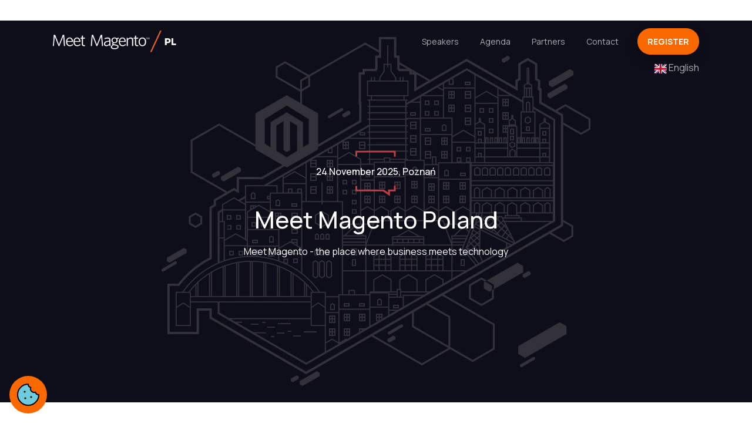

--- FILE ---
content_type: text/html; charset=UTF-8
request_url: https://meetmagento.pl/?_locale=en
body_size: 8332
content:
<!DOCTYPE html>
<html lang="en">
  <head>
    <meta charset="utf-8">
    <meta http-equiv="X-UA-Compatible" content="IE=edge">
    <meta name="viewport" content="width=device-width, initial-scale=1">
    <title>Meet Magento Poland 2025</title>
    <meta name="description" content="Meet Magento - the place where business meets technology">
    <meta property="url" content="https://meetmagento.pl">
    <meta property="og:type" content="website">
    <meta property="og:title" content="Meet Magento Poland 2025">
    <meta property="og:description" content="Meet Magento - the place where business meets technology">
    <meta property="og:site_name" content="Meet Magento Poland">
    <meta property="og:url" content="https://meetmagento.pl/?_locale=en">
    <meta property="og:image" content="https://meetmagento.pl/media/cache/banner_ogimage/website_banner/FD8BCCB8-92FE-4937-BC6C-DC959476C035/66545fd3b5aae.jpg">
    <meta property="og:image:width" content="1200">
    <meta property="og:image:height" content="630">
    <meta property="og:image:type" content="image/jpg">
    <meta property="og:locale" content="en"><link rel="canonical" href="https://meetmagento.pl/">
<script>
    window.dataLayer = window.dataLayer || [];
    function gtag(){dataLayer.push(arguments);}
    if(localStorage.getItem('consentMode')===null){
        gtag('consent', 'default', {
            'analytics_storage':'denied',
            'ad_storage':'denied',
            'ad_user_data':'denied',
            'ad_personalization':'denied',
            'personalization_storage':'granted',
            'functionality_storage':'granted',
            'security_storage':'granted'
        });
    }else{
        gtag('consent','default',JSON.parse(localStorage.getItem('consentMode')));
    }
</script>
<script>(function(w,d,s,l,i){w[l]=w[l]||[];w[l].push({'gtm.start': new Date().getTime(),event:'gtm.js'});var f=d.getElementsByTagName(s)[0], j=d.createElement(s),dl=l!='dataLayer'?'&l='+l:'';j.async=true;j.src='https://www.googletagmanager.com/gtm.js?id='+i+dl;f.parentNode.insertBefore(j,f);})(window,document,'script','dataLayer','GTM-TS4B8W23');</script>
              <link rel="preconnect" href="https://fonts.googleapis.com">
      <link rel="preconnect" href="https://fonts.gstatic.com" crossorigin>
      <link href="https://fonts.googleapis.com/css2?family=Manrope:wght@400..800&display=swap" rel="stylesheet">
                    
    <link rel="stylesheet" href="/build/544.761b9ae8.css"><link rel="stylesheet" href="/build/729.bc3f189e.css"><link rel="stylesheet" href="/build/251.00240933.css"><link rel="stylesheet" href="/build/frontend_elastic.a0c4d37e.css">
    <style>
body, .notification-list__item__date {
    color: #505b66;
}
body, .breadcrumb, .mk-list__item {
    background-color: #FFFFFF;
}
@media (max-width: 991px) {
    .navbar {
        background-color: #FFFFFF;
    }
}
.navbar .nav-item .nav-link {
    color:rgba(1,22,39, 0.65);}
.navbar .nav-item.active .nav-link {
    color: #011627;
}
@media (max-width: 991px) {
    .navbar {
        background-color: #FFFFFF;
    }
    .navbar--transparent .nav-item .nav-link, .navbar--transparent .navbar-languages__label {
        color:rgba(1,22,39, 0.65);}
    .navbar--transparent .nav-item.active .nav-link {
        color: #011627;
    }
    .navbar--transparent .nav-item .nav-link:hover {
        color: #011627;
        box-shadow: inset 0 0 0 2px #c23e3e  !important;
    }
}
@media (min-width: 992px) {
    .navbar--scrolling {
        background-color: #FFFFFF;
    }
    .navbar--transparent .nav-item .nav-link {
        color:rgba(255,255,255, 0.65);}
    .navbar--transparent .nav-item.active .nav-link {
        color: #FFFFFF;
    }.navbar--scrolling .nav-item .nav-link, .navbar--scrolling .navbar-languages > .dropdown > .navbar-languages__label {
        color:rgba(1,22,39, 0.65);}
    .navbar--scrolling .nav-item.active .nav-link {
        color: #011627;
    }
}
h6, .h6, h5, .h5, h4, .h4, h3, .h3, h2, .h2, h1, .h1, label, .col-form-label, .mk-activity__show__attribute-name, .mk-product__show__attribute-name {
    color: #011627;
}
.mk-list__icon {
    border-color: #FFFFFF;
}
.mk-download-files, .mk-product, .mk-survey__content .mk-survey__row-header, .mk-chat-list .mk-list__item--border, .notification-list__item, .participant_list_items .mk-list__item, .mk-list .mk-list__item--border {
    background-color: #FFFFFF;
    border-color: #FFFFFF
}
.mk-download-files:hover, .mk-product:hover {
    background-color: rgba(255,255,255, 0.9);
}
.mk-agenda__content.tab-content {
    background-color: #FFFFFF;
}
.nav-tabs .nav-item .nav-link.active {
    background-color: #FFFFFF;
}
.nav-tabs .nav-item {
    background-color: #F5F6FA;
}
.mk-agenda__content .mk-agenda__row-footer {
    background-color: #F5F6FA;
}
.mk-agenda__content .mk-agenda__row-header, .mk-agenda__content .mk-agenda__row-footer, .nav.nav-tabs {
    border-color: #E8E9EB;
}
.nav-tabs .nav-item .nav-link:not(.active) {
    border-bottom-color: #E8E9EB;
}
.nav-tabs .nav-item .nav-link.active {
    border-bottom-color: #FFFFFF;
    border-top-color: #E8E9EB;
    border-left-color: #E8E9EB;
    border-right-color: #E8E9EB;
}
a, .nav-tabs .nav-item .nav-link.active, .mk-list__details-list li a:hover, .mk-download-files:hover .mk-download-files__intro .h4, .mk-download-files:hover .mk-download-files__intro h4, .mk-footer__menu-link:hover, .mk-footer__organizer-additional a {
    color: #fa6800;
}
.navbar--transparent .nav-item .nav-link:hover {
    box-shadow: inset 0 0 0 2px #c23e3e;
}
.navbar--scrolling .nav-item .nav-link:hover {
    color: #011627;
    box-shadow: inset 0 0 0 2px #c23e3e  !important;
}
.navbar--scrolling .nav-item.active .nav-link:hover {
    color: #011627;
}
.mk-header, .mk-image-header {
    background-color: #FFFFFF;
}
.mk-theme-heading__special path, .mk-theme-heading__special polygon, body .mk-theme-special path {
    stroke: #c23e3e;
}
.mk-footer h5 svg path, .mk-footer h5 svg polygon, .mk-footer .h5 svg path, .mk-footer .h5 svg polygon, .mk-speakers__social li a .mk-theme-element--fill, body .mk-theme-element--fill, .mk-footer__social li a .mk-theme-element--fill:hover {
    fill: #c23e3e;
}
.mk-card, .mk-card .card-body, .card, .mk-product {
    background-color: #FFFFFF;
}
.breadcrumb-item::after, .mk-download-files:hover .mk-download-files__icon, .mk-speakers__social li:hover, .mk-media-offset, .mk-app-download, .countdown, .form-selection--checkbox input:checked ~ .checkmark, .form-selection--radio input:checked ~ .checkmark, .mk-footer__menu-link::before, .mk-app-download__phones__phone--bg {
    background-color: #c23e3e;
}
.breadcrumb-item.active {
    color: #011627;
}
.breadcrumb-item + .breadcrumb-item::before {
    color: #7f878e;
}
.btn {
    text-transform: uppercase;
}
.btn-primary, #s-bns button:first-child {
    border-color: #fa6800 !important;
    background-color: #fa6800 !important;
    color: #ffffff !important;
}
.button-spinner {
    color: #ffffff !important;
}
.btn-primary:hover, .btn-primary:active, .btn-primary:focus, #s-bns button:first-child:hover {
    color: #fa6800;
    border-color: #fa6800;
    background-color: #FFF;
}
.btn-outline-primary {
    color: #c23e3e;
    border-color: #c23e3e;
}
.btn-outline-primary:hover,.btn-outline-primary:not(:disabled):not(.disabled):active, .btn-outline-primary:not(:disabled):not(.disabled).active, .show > .btn-outline-primary.dropdown-toggle {
    background-color: #c23e3e;
    border-color: #c23e3e;
}
.c-action {
    color: #fa6800;
}
.bg-main {
    background: #c23e3e;
}
.bg-action, .cc_div .b-tg .c-tgl:checked ~ .c-tg {
    background: #fa6800;
}
.cc_div .b-tg .c-tgl ~ .c-tg.c-ro {
    background: rgba(250,104,0, 0.5);
}
.cookbg {
    fill: #fa6800;
}
.mk-agenda__row-highlighted {
    background: rgba(194,62,62,0.2);
}
.meetups__slots__slot-selected-accent {
    background: #fa6800;
}
blockquote {
    border-left-color: #fa6800;
}
blockquote::before {
    color: #fa6800;
}
.mk-footer {
    background-color: #011627;
}
.mk-app-download__phones__phone--bg, .mk-app-download {
    background-color: #c23e3e;
}
.mk-footer__rights, .mk-footer--dark .mk-footer__rights, .mk-footer__rights small, .mk-footer__rights small a {
    color: rgba(255,255,255, 0.85);
}
.mk-footer__social li a .mk-theme-element--fill {
    fill: #C7C8CD;
}
.mk-footer__image {
    background-color: #011627;
}
.mk-header__event-title > *, .mk-header__event-due-date, .mk-header__event-description, .mk-image-header__event-title > *, .mk-image-header__event-due-date, .mk-image-header__event-description, .mk-image-header__content__event-title  > *{
    color: #ffffff  !important;
}
.mk-theme-heading__special path, .mk-theme-heading__special polygon, body .mk-theme-special path {
    stroke: #c23e3e;
}
.skewed-section--overlay::after {
    background-color: rgba(0,0,0, 0.82);
}
.countdown__counter {
    color: #ffffff;
}
.countdown__label {
    color: rgba(255,255,255, 0.54);
}
.mk-footer--dark .mk-footer__menu-item .h6, .mk-footer--dark .mk-footer__menu-item h6, .mk-footer--dark .h5,.mk-footer--dark h5 {
    color: #FFFFFF;
}
.mk-footer--dark .mk-footer__menu-item, .mk-footer--dark ul li a, .mk-footer--dark p, .mk-footer--dark a {
    color:rgba(255,255,255, 0.85);}
.mk-agenda__header a.nav-link {
    color: #505b66 !important;;
}
.mk-agenda__header a.nav-link.active {
    color: #000000\3B  !important;;
}
.mk-agenda__row-title .h4, .mk-avatar__details .h6{
    color: #011627 !important;;
}
.mk-agenda__row-title .mk-agenda__row-details{
    color: #505b66 !important;
}
.mk-agenda__row-description, .mk-agenda__row-description a, .mk-avatar__details span{
    color: #505b66 !important;
}
@media (min-width: 768px) {
    .mk-agenda__content .mk-agenda__row-details li::after {
        color: #505b66 !important;;
    }
}</style>

    <style>
        .skewed-section__bg { background-image:url(/uploads/website_sub_banner/FD8BCCB8-92FE-4937-BC6C-DC959476C035/66545fe948e87.jpg) }@media (max-width: 991px) {
            .skewed-section__bg { background-image:url(https://meetmagento.pl/media/cache/banner_mobile_front/website_sub_banner_mobile/FD8BCCB8-92FE-4937-BC6C-DC959476C035/66545ff07a2d9.jpg); }
        }</style>

    <style>
        .skewed-section__bg { background-image:url(https://meetmagento.pl/media/cache/banner_front/website_banner/FD8BCCB8-92FE-4937-BC6C-DC959476C035/66545fd3b5aae.jpg) }@media (max-width: 991px) {
            .skewed-section__bg { background-image:url(https://meetmagento.pl/media/cache/banner_mobile_front/website_banner_mobile/FD8BCCB8-92FE-4937-BC6C-DC959476C035/66545fdf641de.jpg); }
        }</style>
          </head>
  <body class="home mk-theme-semiround mk-theme-shadow-buttons" data-controller="frontend-elastic--push-notifications frontend-elastic--global">
  <noscript><iframe src="https://www.googletagmanager.com/ns.html?id=GTM-TS4B8W23" height="0" width="0" style="display:none;visibility:hidden"></iframe></noscript>
      <div class="wrapper" itemscope itemtype="https://schema.org/Event" data-controller="toast" data-action="show-toast@window->toast#show show-notification@window->frontend-elastic--push-notifications#show cookies-accepted@window->frontend-elastic--push-notifications#handleCookiesAccepted">
    <div class="toast-container position-fixed top-0 end-0 p-3" data-toast-target="container" data-frontend-elastic--push-notifications-target="container"></div>
            
<nav aria-label="Main menu" class="navbar navbar-expand-lg navbar--transparent navbar--offset-top">
        <div class="container">
                <a class="navbar-brand" href="/?_locale=en" title="Home"><img src="/uploads/conference/FD8BCCB8-92FE-4937-BC6C-DC959476C035/6654b33938ccf.png" alt="Logo - Meet Magento Poland" itemprop="image" class="navbar--main-logo"><img src="/uploads/conference_web_logo_alt/FD8BCCB8-92FE-4937-BC6C-DC959476C035/6654b25e12345.png" alt="Logo - Meet Magento Poland" itemprop="image" class="navbar--alternative-logo"></a><button class="navbar-toggler collapsed" type="button" data-bs-toggle="collapse" data-bs-target="#navbarSupportedContent" aria-controls="navbarSupportedContent" aria-expanded="false" aria-label="Toggle navigation">
            <span></span>
            <span></span>
            <span></span>
        </button>
                <div class="collapse navbar-collapse" id="navbarSupportedContent">
                    <ul class="navbar-nav" id="navbarMain">
                    <li class="nav-item first"><a href="/speakers" class="nav-link">Speakers</a>            
        </li>
            <li class="nav-item"><a href="/agenda" class="nav-link">Agenda</a>            
        </li>
            <li class="nav-item"><a href="/partners/list" class="nav-link">Partners</a>            
        </li>
            <li class="nav-item"><a href="/contact" class="nav-link">Contact</a>            
        </li>
            <li class="nav-item dropdown more"><a href="#" class="nav-link dropdown-toggle" id="dropdownMore" data-bs-toggle="dropdown" aria-haspopup="aria-haspopup" role="button">More</a>            
        </li>
            <li class="nav-item static last" id="btnRegister"><a href="/registration" class="btn btn-primary btn-sm">Register</a>            
        </li>

    </ul>

        </div>
            </div>
                <div class="container justify-content-end">
            <div class="navbar-languages">
                <div class="dropdown">
                    <div id="languageDropdown" data-bs-toggle="dropdown" aria-expanded="false" class="navbar-languages__label">
                        <span class="navbar-languages__language"><img src="/build/elastic/images/flags/gb.516897fd.svg" alt="Great Britain flag">&nbsp;English</span>

                    </div>
                    <ul class="dropdown-menu" aria-labelledby="languageDropdown">
                                                    <li>
                                                                    <a class="dropdown-item" lang="pl" href="/?_locale=pl"><span class="navbar-languages__language"><img src="/build/elastic/images/flags/pl.2b5541c5.svg" alt="Polish flag">&nbsp;Polski</span>
</a>
                                                            </li>
                                                    <li>
                                                                    <span class="dropdown-item c-action"><span class="navbar-languages__language"><img src="/build/elastic/images/flags/gb.516897fd.svg" alt="Great Britain flag">&nbsp;English</span>
</span>
                                                            </li>
                                            </ul>
                </div>
            </div>
        </div>
    </nav>
    
            <header role="banner" class="mk-header ">
    <div class="mk-header__content">
        <div class="container">
            <div class="row">
                <div class="col-12 mk-header__content-height">
                                            <div class="mk-header__event-due-date h6">
                                                            <svg xmlns="https://www.w3.org/2000/svg" width="88" height="99" viewBox="0 0 88 99" class="mk-theme-special">
                                    <path d="M84,74.8 L84,84.8413793 L71.5757576,84.8411644 L71.5757576,93 L59.7727273,84.8411644 L2,84.8413793 L2,75.056338 M2,12.2535211 L2,2 L84,2 L84,12.92"> </path>
                                </svg>
                                                        <time itemprop="startDate" datetime="2025-11-24" class="c-banner-text">24 November 2025</time><span class="">, Poznań</span>                        </div>
                                                                <div class="mk-header__event-title">
                            <h1 itemprop="name" class="name">Meet Magento Poland</h1>
                        </div>
                                                                <div class="mk-header__event-description" itemprop='description'>Meet Magento - the place where business meets technology</div>
                                                            <meta itemprop='endDate' content='2025-11-24'/>
                </div>
            </div>
        </div>
    </div>
        <div class="skewed-section">
        <div class="skewed-section__bg"></div>
    </div>
</header>    <main>
        
            <section class="container is-section">
        
    <div class="row content-part-section content-part-section-text_image content-part-section-text_image-split mt-1 mb-4">
                        <div class="col-12 col-md-6">
                <img src="https://meetmagento.pl/media/cache/website_footer_image_front/content_part_photo/FD8BCCB8-92FE-4937-BC6C-DC959476C035/688942f4c286a.jpg" class="img-fluid" alt="">

        </div>
        <div class="col-12 col-md-6">
            <h1><strong>About Us</strong></h1>

<p>Meet Magento is an international conference organized in over 40 countries. In Poland, it has been held since 2012 as Meet Magento Poland. It gathers Magento specialists and enthusiasts in some of the country’s most prestigious locations. It’s the biggest event of this type in Poland and Middle-Eastern Europe. At Meet Magento, business meets technology and innovations interlace with past implementations. It’s a space for an exchange of experiences and for expanding your contact list.</p>

<p><strong>Meet Magento Poland is more than a conference</strong>&nbsp;– it’s a meeting of a business community focused on big eCommerce projects. It results in lasting business relationships, shared projects and new contacts.&nbsp;</p>
        </div>
    

    </div>
                    
    <div class="row content-part-section content-part-section-video mt-3 mb-1">
                                                        <div class="col-12 col-md-8 offset-md-2">
            <div style="padding:56.25% 0 0 0;position:relative;"><iframe src="https://www.youtube.com/embed/S7sMy8YjgTE" frameborder="0" allow="autoplay; fullscreen; picture-in-picture" allowfullscreen style="position:absolute;top:0;left:0;width:100%;height:100%;"></iframe></div>

    </div>

    </div>
                    
    <div class="row content-part-section content-part-section-text mt-1 mb-1">
                            <div class="col-12 col-md-8 offset-md-2">
    <p style="text-align:center">&nbsp;</p>

<h1 style="text-align:center"><strong>Why To Attend?</strong></h1>

<p style="text-align:center"><strong>There are tons of conferences, why to attend Meet Magento Poland?</strong></p>

<p style="text-align:center"><strong>The best international speakers</strong></p>

<p style="text-align:center">Meet Magento Poland created an unique standard and brings top professionals from all over the world.</p>

<p style="text-align:center"><strong>Meet all the CEE industry</strong></p>

<p style="text-align:center">Meet Magento Poland is not only the leading Magento and Adobe Commerce conference in Poland but also in twe whole CEE region</p>

<p style="text-align:center"><strong>Choose the right direction</strong></p>

<p style="text-align:center">Don’t lear with trial and error – learn from the best and choose the smartest way for your projects.</p>
</div>


    </div>
                    
    <div class="row content-part-section content-part-section-html mt-1 mb-1">
                            <div class="col-12 col-md-4 offset-md-4">
    <div class="ml-embedded" data-form="eQj56h"></div>
</div>


    </div>
</section>                <section class="container-fluid" role="region" aria-labelledby="partners-title">
        <div class="row">
            <div class="col-12">
                <div class="mk-theme-heading mk-theme-heading--center">
                    <h2 class="h2" id="partners-title">Partners</h2>
                                            <svg xmlns="https://www.w3.org/2000/svg" width="88" height="99" viewBox="0 0 88 99" class="mk-theme-heading__special"><path d="M84,74.8 L84,84.8413793 L71.5757576,84.8411644 L71.5757576,93 L59.7727273,84.8411644 L2,84.8413793 L2,75.056338 M2,12.2535211 L2,2 L84,2 L84,12.92"></path></svg>
                                    </div>
            </div>
        </div>
        <div class="row no-gutters" data-controller="frontend-elastic--homepage-partners">
            <div class="col swiper">
                <div class="mk-partners-slider swiper-wrapper">
                                                                        <div class="mk-partners-slider__slide mk-partners-slider__slide-priority-1 swiper-slide">
                                                                <img src="https://meetmagento.pl/media/cache/home_partner1_front/partner/FD8BCCB8-92FE-4937-BC6C-DC959476C035/690d20afa547a-sd.png" alt="Snowdog" onclick="window.location='/partners/platinum-sponsors-2/snowdog-1/show'">
                            </div>
                                                                                                <div class="mk-partners-slider__slide mk-partners-slider__slide-priority-1 swiper-slide">
                                                                <img src="https://meetmagento.pl/media/cache/home_partner1_front/partner/FD8BCCB8-92FE-4937-BC6C-DC959476C035/690d1fa92725b-hyva.png" alt="Hyvä" onclick="window.location='/partners/silver-sponsors-4/hyva/show'">
                            </div>
                                                                                                <div class="mk-partners-slider__slide mk-partners-slider__slide-priority-1 swiper-slide">
                                                                <img src="https://meetmagento.pl/media/cache/home_partner1_front/partner/FD8BCCB8-92FE-4937-BC6C-DC959476C035/6889d81dd2854.png" alt="Mage-OS" onclick="window.location='/partners/supporter/mage-os/show'">
                            </div>
                                                                                                <div class="mk-partners-slider__slide mk-partners-slider__slide-priority-1 swiper-slide">
                                                                <img src="https://meetmagento.pl/media/cache/home_partner1_front/partner/FD8BCCB8-92FE-4937-BC6C-DC959476C035/6889d8ab476ab.png" alt="Magento Association" onclick="window.location='/partners/supporter/magento-association/show'">
                            </div>
                                                                                                <div class="mk-partners-slider__slide mk-partners-slider__slide-priority-1 swiper-slide">
                                                                <img src="https://meetmagento.pl/media/cache/home_partner1_front/partner/FD8BCCB8-92FE-4937-BC6C-DC959476C035/6889d88ae87b6.png" alt="Centuria" onclick="window.location='/partners/platinum-sponsors-2/centuria-1/show'">
                            </div>
                                                                                                <div class="mk-partners-slider__slide mk-partners-slider__slide-priority-1 swiper-slide">
                                                                <img src="https://meetmagento.pl/media/cache/home_partner1_front/partner/FD8BCCB8-92FE-4937-BC6C-DC959476C035/6889d9566551a.png" alt="qoliber" onclick="window.location='/partners/gold-sponsors-4/qoliber/show'">
                            </div>
                                                                                                <div class="mk-partners-slider__slide mk-partners-slider__slide-priority-1 swiper-slide">
                                                                <img src="https://meetmagento.pl/media/cache/home_partner1_front/partner/FD8BCCB8-92FE-4937-BC6C-DC959476C035/690d2043ee988-mollie.png" alt="Mollie" onclick="window.location='/partners/gold-sponsors-4/mollie/show'">
                            </div>
                                                                                                <div class="mk-partners-slider__slide mk-partners-slider__slide-priority-1 swiper-slide">
                                                                <img src="https://meetmagento.pl/media/cache/home_partner1_front/partner/FD8BCCB8-92FE-4937-BC6C-DC959476C035/6889d77ed30c2.png" alt="Amasty" onclick="window.location='/partners/platinum-sponsors-2/amasty/show'">
                            </div>
                                                                                                <div class="mk-partners-slider__slide mk-partners-slider__slide-priority-1 swiper-slide">
                                                                <img src="https://meetmagento.pl/media/cache/home_partner1_front/partner/FD8BCCB8-92FE-4937-BC6C-DC959476C035/6889d7c47e46d.png" alt="IronPlane" onclick="window.location='/partners/silver-sponsors-4/ironplane/show'">
                            </div>
                                                                                                <div class="mk-partners-slider__slide mk-partners-slider__slide-priority-1 swiper-slide">
                                                                <img src="https://meetmagento.pl/media/cache/home_partner1_front/partner/FD8BCCB8-92FE-4937-BC6C-DC959476C035/690d1fda5600e-gate.png" alt="Gate Software" onclick="window.location='/partners/silver-sponsors-4/gate-software/show'">
                            </div>
                                                                                                <div class="mk-partners-slider__slide mk-partners-slider__slide-priority-1 swiper-slide">
                                                                <img src="https://meetmagento.pl/media/cache/home_partner1_front/partner/FD8BCCB8-92FE-4937-BC6C-DC959476C035/66f699d89beae.png" alt="Univio" onclick="window.location='/partners/gold-sponsors-4/univio-1/show'">
                            </div>
                                                                                                <div class="mk-partners-slider__slide mk-partners-slider__slide-priority-1 swiper-slide">
                                                                <img src="https://meetmagento.pl/media/cache/home_partner1_front/partner/FD8BCCB8-92FE-4937-BC6C-DC959476C035/690d1eb72fe99-appchance.png" alt="Appchance" onclick="window.location='/partners/silver-sponsors-4/appchance-2/show'">
                            </div>
                                                                                                <div class="mk-partners-slider__slide mk-partners-slider__slide-priority-1 swiper-slide">
                                                                <img src="https://meetmagento.pl/media/cache/home_partner1_front/partner/FD8BCCB8-92FE-4937-BC6C-DC959476C035/691c35dc99826-partner.png" alt="Spyrosoft" onclick="window.location='/partners/silver-sponsors-4/spyrosoft/show'">
                            </div>
                                                                                                <div class="mk-partners-slider__slide mk-partners-slider__slide-priority-1 swiper-slide">
                                                                <img src="https://meetmagento.pl/media/cache/home_partner1_front/partner/FD8BCCB8-92FE-4937-BC6C-DC959476C035/6889d8ec9d11a.png" alt="RedHyve" onclick="window.location='/partners/gold-sponsors-4/redhyve/show'">
                            </div>
                                                                                                <div class="mk-partners-slider__slide mk-partners-slider__slide-priority-1 swiper-slide">
                                                                <img src="https://meetmagento.pl/media/cache/home_partner1_front/partner/FD8BCCB8-92FE-4937-BC6C-DC959476C035/690d1f32dcea0-vc.png" alt="Video Concierge" onclick="window.location='/partners/supporter/video-concierge/show'">
                            </div>
                                                                                                <div class="mk-partners-slider__slide mk-partners-slider__slide-priority-1 swiper-slide">
                                                                <img src="https://meetmagento.pl/media/cache/home_partner1_front/partner/FD8BCCB8-92FE-4937-BC6C-DC959476C035/690d20e443e32-lh.png" alt="LH.pl" onclick="window.location='/partners/supporter/lh-pl/show'">
                            </div>
                                                            </div>
            </div>
        </div>
    </section>
</main>
    

            
<div role="region" aria-labelledby="app-title" class="mk-app-download mk-app-download--top-offset mk-app-download-shapes">
    <div class="container">
        <div class="row">
            <div class="col-12 col-lg-7 d-flex align-items-center">
                <div class="mk-app-download__intro">
                    <div class="h4" id="app-title">We invite you to download the application</div>
                    <ul>
                                                <li><a href="https://play.google.com/store/apps/details?id=pl.mkonferencja.mmp"><img src="/build/elastic/images/googlestore-download.4aef7de8.png" alt="Download on the Google Play"></a></li>                                                <li><a href="https://itunes.apple.com/pl/app/id6503291676"><img src="/build/elastic/images/appstore-download.725bf4fc.png" alt="Download on the AppStore"></a></li>
                                            </ul>
                </div>
            </div>
                        <div class="col-12 col-lg-5 position-relative">
                                <div class="mk-app-download__phones">
                    <div class="mk-app-download__phones__phone">
                        <div class="mk-app-download__phones__phone--bg mk-app-download__phones__phone--bg1"></div>
                        <div class="mk-app-download__phones__phone--bg mk-app-download__phones__phone--bg2"></div>
                        <div class="mk-app-download__phones__phone--image"></div>
                    </div>
                </div>
            </div>
                    </div>
    </div>
</div>
<footer class="mk-footer mk-footer--dark">
    <div class="container">
        <div class="row">
            
            <div class="col-12 col-md-6 col-lg position-relative order-2" itemprop="location" itemscope itemtype="https://schema.org/Place">
<div class="h5">Location
        <svg xmlns="https://www.w3.org/2000/svg" width="47" height="53" viewBox="0 0 47 53" class="mk-theme-special--left-small"><polygon points="233.5 221.196 262.766 221.196 266.984 224.129 266.985 221.196 273.5 221.196 273.5 217.4 276.5 217.4 276.5 224.197 269.984 224.196 269.985 229.87 261.826 224.196 230.5 224.197 230.5 177.5 276.5 177.5 276.5 184.76 273.5 184.76 273.5 180.5 233.5 180.5" transform="translate(-230 -177)"/></svg>
    </div>
<address class="mk-footer__menu">
    <div class="mk-footer__menu-item">
        <span itemprop="name" class="name h6">Concordia Design Poznań</span>            <div itemprop="address" itemscope itemtype="https://schema.org/PostalAddress">
                                    <p>
                <span itemprop="streetAddress">Zwierzyniecka 3 </span><br />
                <span itemprop="postalCode">60-813</span> <span itemprop="addressLocality">Poznań</span><br><span itemprop="addressCountry">Poland</span>
            </p>
                    </div>
        
    </div></address>
</div>
            <nav aria-label="Useful links" class="col-12 col-md-6 col-lg position-relative order-3">
    <div class="h5">Useful links
                <svg xmlns="https://www.w3.org/2000/svg" width="47" height="53" viewBox="0 0 47 53" class="mk-theme-special--left-small">
            <polygon fill="#979797" points="233.5 221.196 262.766 221.196 266.984 224.129 266.985 221.196 273.5 221.196 273.5 217.4 276.5 217.4 276.5 224.197 269.984 224.196 269.985 229.87 261.826 224.196 230.5 224.197 230.5 177.5 276.5 177.5 276.5 184.76 273.5 184.76 273.5 180.5 233.5 180.5" transform="translate(-230 -177)" />
        </svg>
            </div>
                        <ul class="mk-footer__menu" itemscope itemtype="https://www.schema.org/SiteNavigationElement">
                            
    
        
        
        
        
                <li class="nav-item mk-footer__menu-item first" itemprop="name">
                                                                    
            <a href="/articles/list" class="mk-footer__menu-link" itemprop="url">
                        News    
</a>
                    </li>
    
                
    
        
        
        
        
                <li class="nav-item mk-footer__menu-item" itemprop="name">
                                                                    
            <a href="/information-en/poznan-tech-week" class="mk-footer__menu-link" itemprop="url">
                        Poznan TechWeek    
</a>
                    </li>
    
                
    
        
        
        
        
                <li class="nav-item mk-footer__menu-item" itemprop="name">
                                                                    
            <a href="/activities" class="mk-footer__menu-link" itemprop="url">
                        Activities    
</a>
                    </li>
    
                
    
        
        
        
        
                <li class="nav-item mk-footer__menu-item" itemprop="name">
                                                                    
            <a href="/photos" class="mk-footer__menu-link" itemprop="url">
                        Photostream    
</a>
                    </li>
    
                
    
        
        
        
        
                <li class="nav-item mk-footer__menu-item" itemprop="name">
                                                                    
            <a href="/information-en/why-to-attend-meet-magento-poland" class="mk-footer__menu-link" itemprop="url">
                        Why to attend?    
</a>
                    </li>
    
                
    
        
        
        
        
                <li class="nav-item mk-footer__menu-item" itemprop="name">
                                                                    
            <a href="/information-en/t-c" class="mk-footer__menu-link" itemprop="url">
                        T&amp;C    
</a>
                    </li>
    
                
    
        
        
        
        
                <li class="nav-item mk-footer__menu-item last" itemprop="name">
                                                                    
            <a href="/information-en/privacy" class="mk-footer__menu-link" itemprop="url">
                        Privacy    
</a>
                    </li>
    

        </ul>
    
</nav>
                <div class="col-12 col-md-6 col-lg position-relative order-4">
                <div class="h5">Organizer
                            <svg xmlns="https://www.w3.org/2000/svg" width="47" height="53" viewBox="0 0 47 53" class="mk-theme-special--left-small">
                    <polygon fill="#979797" points="233.5 221.196 262.766 221.196 266.984 224.129 266.985 221.196 273.5 221.196 273.5 217.4 276.5 217.4 276.5 224.197 269.984 224.196 269.985 229.87 261.826 224.196 230.5 224.197 230.5 177.5 276.5 177.5 276.5 184.76 273.5 184.76 273.5 180.5 233.5 180.5" transform="translate(-230 -177)" />
                </svg>
                    </div>
                            <div class="mk-footer__organizer-additional">
            <p>Meet Commerce Sp. z o.o. licensed by Magento Association.</p>
            </div>
            </div>
        </div>
        <div class="row mk-footer__footer">
            <div class="col-12 col-lg-8">
                <div class="mk-footer__rights">
                     2026 &copy; All rights reserved.<br>
                    <small>Website created with <a target="_blank" href="https://mconference.eu?utm_source=meetmagento.pl&utm_medium=link-footer&utm_campaign=strona-mkonferencji" title="MConference - Conference application" class="c-main">MConference - Conference application</a></small>
                </div>
            </div>
            <div class="col-12 col-lg-4">
                                <ul class="mk-footer__social">
                                        <li class="mk-footer__social-facebook"><a href="https://www.facebook.com/groups/865078723550805"><svg xmlns="https://www.w3.org/2000/svg" width="25" height="25" viewBox="0 0 25 25"><title>Follow us on Facebook</title><path class="mk-theme-element--fill"  d="M21.03125,2 L3.96875,2 C2.8859375,2 2,2.8859375 2,3.96875 L2,21.03125 C2,22.1140625 2.8859375,23 3.96875,23 L12.5,23 L12.5,13.8125 L9.875,13.8125 L9.875,11.1875 L12.5,11.1875 L12.5,9.875 C12.5,7.70527344 14.2677734,5.9375 16.4375,5.9375 L19.0625,5.9375 L19.0625,8.5625 L16.4375,8.5625 C15.715625,8.5625 15.125,9.153125 15.125,9.875 L15.125,11.1875 L19.0625,11.1875 L18.40625,13.8125 L15.125,13.8125 L15.125,23 L21.03125,23 C22.1140625,23 23,22.1140625 23,21.03125 L23,3.96875 C23,2.8859375 22.1140625,2 21.03125,2 Z" /></svg></a></li>
                                                                                <li class="mk-footer__social-linkedin"><a href="https://www.linkedin.com/showcase/meetmagento/"><svg xmlns="https://www.w3.org/2000/svg" width="25" height="25" viewBox="0 0 25 25"><title>Follow us on LinkedIn</title><path class="mk-theme-element--fill" d="M21.03125,2 L3.96875,2 C2.8859375,2 2,2.8859375 2,3.96875 L2,21.03125 C2,22.1140625 2.8859375,23 3.96875,23 L21.03125,23 C22.1140625,23 23,22.1140625 23,21.03125 L23,3.96875 C23,2.8859375 22.1140625,2 21.03125,2 Z M9.875,19.0625 L7.25,19.0625 L7.25,9.875 L9.875,9.875 L9.875,19.0625 Z M8.5625,8.5625 C7.83652344,8.5625 7.25,7.97597656 7.25,7.25 C7.25,6.52402344 7.83652344,5.9375 8.5625,5.9375 C9.28847656,5.9375 9.875,6.52402344 9.875,7.25 C9.875,7.97597656 9.28847656,8.5625 8.5625,8.5625 Z M19.0625,19.0625 L16.4375,19.0625 L16.4375,13.8125 C16.4375,13.0865234 15.8509766,12.5 15.125,12.5 C14.3990234,12.5 13.8125,13.0865234 13.8125,13.8125 L13.8125,19.0625 L11.1875,19.0625 L11.1875,9.875 L13.8125,9.875 L13.8125,11.5033203 C14.3539062,10.7609375 15.1824219,9.875 16.109375,9.875 C17.7417969,9.875 19.0625,11.3433594 19.0625,13.15625 L19.0625,19.0625 Z" /></svg></a></li>
                                                                                                                    </ul>
                            </div>
        </div>
    </div>
</footer>                    </div>
    <div class="modal fade" id="privacyModal" tabindex="-1" role="dialog" aria-labelledby="privacyModalLabel" aria-hidden="true">
    <div class="modal-dialog modal-xl">
        <div class="modal-content">
            <div class="modal-header">
                <h5 class="modal-title" id="privacyModalLabel">Privacy policy</h5>
                <button type="button" class="btn-close" data-bs-dismiss="modal" aria-label="Close"></button>
            </div>
            <div class="modal-body" id="privacyModalBody">
            </div>
            <div class="modal-footer">
                <button type="button" class="btn btn-secondary" data-bs-dismiss="modal">Close</button>
            </div>
        </div>
    </div>
</div>

    <div class="modal fade" id="surveyModal" tabindex="-1" role="dialog" aria-labelledby="surveyModalLabel" aria-hidden="true">
    <div class="modal-dialog modal-xl modal-fullscreen-md-down">
        <div class="modal-content">
            <div class="modal-header">
                <button type="button" class="btn-close" data-bs-dismiss="modal" aria-label="Close"></button>
            </div>
            <div class="modal-body" id="surveyModalContent" data-controller="frontend-elastic--survey-modal"></div>
        </div>
    </div>
</div>

        <div id="privcooksettings" class="bg-action"><svg fill="#000000" viewBox="0 0 24 24" xmlns="https://www.w3.org/2000/svg"><path class="cookbg" d="M18.12,9.78a3,3,0,0,1-3.9-3.9A3,3,0,0,1,12,3a9,9,0,1,0,9,9A3,3,0,0,1,18.12,9.78Z" style="stroke-width: 1;"></path><line x1="9.05" y1="9.5" x2="8.95" y2="9.5" style="fill: none; stroke: rgb(0, 0, 0); stroke-linecap: round; stroke-linejoin: round; stroke-width: 1.5;"></line><line x1="9.55" y1="15" x2="9.45" y2="15" style="fill: none; stroke: rgb(0, 0, 0); stroke-linecap: round; stroke-linejoin: round; stroke-width: 1.5;"></line><line x1="14.55" y1="14" x2="14.45" y2="14" style="fill: none; stroke: rgb(0, 0, 0); stroke-linecap: round; stroke-linejoin: round; stroke-width: 1.5;"></line><path d="M18.12,9.78a3,3,0,0,1-3.9-3.9A3,3,0,0,1,12,3a9,9,0,1,0,9,9A3,3,0,0,1,18.12,9.78Z" style="fill: none; stroke: rgb(0, 0, 0); stroke-linecap: round; stroke-linejoin: round; stroke-width: 1;"></path></svg></div>
  

          <div class="notifications-ask" id="notificationsAskToast">
        <div class="toast-body">
         If you want, we can send you notifications about news on the site. All you need to do is agree to receive notifications.
          <div class="mt-2 pt-2 border-top">
            <button type="button" class="btn btn-primary btn-sm me-3" data-action="frontend-elastic--push-notifications#yes">Turn on notifications</button>
            <button type="button" class="btn btn-secondary btn-sm" data-action="frontend-elastic--push-notifications#no">No, thank you</button>
          </div>
        </div>
      </div>
        <script>
        const webSiteCookieName="mkonferencja5c778be5e8ec44f5aa3ad98698e3507d-privacycok-law";
        const notificationsCookieNameAsk="mkonferencja5c778be5e8ec44f5aa3ad98698e3507d-notifications";
        const notificationsPushCookieName="mkonferencja5c778be5e8ec44f5aa3ad98698e3507d-notifications-push";
        const notificationsPushCookieModules="mkonferencja5c778be5e8ec44f5aa3ad98698e3507d-notifications-push-modules";
        const usePushNotificationsInWeb = true;
        const pushModules = [0];
        const globalDomainLanguageCode = 'en';
        const isCookiesGTMConsent = true;
        let appLocale = 'en';

        const cookiesTranslations = {
            'en': {
              consentModal: {
                    title: 'Cookie\u0020information',
                    description: '<p>I\u0020use\u0020cookies\u0020to\u0020ensure\u0020the\u0020basic\u0020functionalities\u0020of\u0020the\u0020website\u0020and\u0020to\u0020enhance\u0020your\u0020online\u0020experience. <a href="\/privacy\u002Dpolicy" class="privacy-button">Read\u0020privacy\u0020policy.</a></p>',
                    acceptAllBtn: 'Accept\u0020all',
                                        acceptNecessaryBtn: 'Reject all',
                    showPreferencesBtn: 'Change settings',
                                    },
              preferencesModal: {
                    title: 'Cookie preferences',
                    savePreferencesBtn: 'Save settings',
                    acceptAllBtn: 'Accept all',
                    acceptNecessaryBtn: 'Reject all',
                    closeIconLabel: 'Save',
                    sections: [
                        {
                            title: 'Cookie information',
                            description: 'I\u0020use\u0020cookies\u0020to\u0020ensure\u0020the\u0020basic\u0020functionalities\u0020of\u0020the\u0020website\u0020and\u0020to\u0020enhance\u0020your\u0020online\u0020experience. You\u0020can\u0020choose\u0020for\u0020each\u0020category\u0020to\u0020opt\u002Din\/out\u0020whenever\u0020you\u0020want.\u0020For\u0020more\u0020details\u0020relative\u0020to\u0020cookies\u0020and\u0020other\u0020sensitive\u0020data,\u0020please\u0020read\u0020the\u0020full <a href="\/privacy\u002Dpolicy" class="cc-link">privacy\u0020policy</a>.'
                        }, {
                            title: 'Strictly necessary cookies',
                            description: 'These\u0020cookies\u0020are\u0020essential\u0020for\u0020the\u0020proper\u0020functioning\u0020of\u0020my\u0020website.\u0020Without\u0020these\u0020cookies,\u0020the\u0020website\u0020would\u0020not\u0020work\u0020properly',
                            linkedCategory: 'necessary'
                        },
                                                {
                            title: 'Performance and Analytics cookies',
                            description: 'These\u0020cookies\u0020allow\u0020the\u0020website\u0020to\u0020remember\u0020the\u0020choices\u0020you\u0020have\u0020made\u0020in\u0020the\u0020past',
                            linkedCategory: 'analytics',
                        },
                                                                        {
                            title: 'Advertisement and Targeting cookies',
                            description: 'These\u0020cookies\u0020collect\u0020information\u0020about\u0020how\u0020you\u0020use\u0020the\u0020website,\u0020which\u0020pages\u0020you\u0020visited\u0020and\u0020which\u0020links\u0020you\u0020clicked\u0020on.\u0020All\u0020of\u0020the\u0020data\u0020is\u0020anonymized\u0020and\u0020cannot\u0020be\u0020used\u0020to\u0020identify\u0020you',
                            linkedCategory: 'ads',
                        }
                                            ]
                }
            }
        }

        let cookieConsentConfig = {

          categories: {
            necessary: {
              enabled: true,
              readOnly: true
            },
                        analytics: {},
                                    ads: {}
                      },

          language: {
            default: 'en',
            translations: cookiesTranslations
          },
          disablePageInteraction: true,
          manageScriptTags: true,
          cookie: {
            name: webSiteCookieName
          },
          guiOptions: {
            consentModal: {
              layout: 'bar',
              position: 'bottom center',
              equalWeightButtons: true,
              flipButtons: false
            },
            preferencesModal: {
              layout: 'box',
              equalWeightButtons: true,
              flipButtons: false
            }
          },
        }
    </script>
    <script>
    let countDeadline = '2025-11-24 10:00:00';
</script>
<script id="toastTemplate" type="x-tmpl-mustache">
<div class="toast align-items-center bg-<% type %> text-white border-0" role="alert" aria-live="assertive" aria-atomic="true">
  <div class="d-flex">
    <div class="toast-body">
      <% message %>
    </div>
    <button type="button" class="btn-close btn-close-white me-2 m-auto" data-bs-dismiss="toast" aria-label="Close"></button>
  </div>
</div>
</script>
<script id="notificationTemplate" type="x-tmpl-mustache">
<div class="toast align-items-center bg-white text-black border-0 push-notification-toast" role="alert" aria-live="assertive" aria-atomic="true">
    <div class="toast-header">
        <svg class="bd-placeholder-img me-2" xmlns="https://www.w3.org/2000/svg" viewBox="0 0 24 24"><title>bell-ring</title><path d="M21,19V20H3V19L5,17V11C5,7.9 7.03,5.17 10,4.29C10,4.19 10,4.1 10,4A2,2 0 0,1 12,2A2,2 0 0,1 14,4C14,4.1 14,4.19 14,4.29C16.97,5.17 19,7.9 19,11V17L21,19M14,21A2,2 0 0,1 12,23A2,2 0 0,1 10,21M19.75,3.19L18.33,4.61C20.04,6.3 21,8.6 21,11H23C23,8.07 21.84,5.25 19.75,3.19M1,11H3C3,8.6 3.96,6.3 5.67,4.61L4.25,3.19C2.16,5.25 1,8.07 1,11Z" /></svg>
        <strong class="me-auto"><%{ title }%></strong>
        <button type="button" class="btn-close" data-bs-dismiss="toast" aria-label="Close"></button>
    </div>
    <div class="toast-body">
      <%{ message }%>
      <%#link%><br><a href="<% link %>" class="notification-link">Show</a><%/link%>
    </div>
</div>
</script>
<script src="/build/runtime.99fb989d.js" defer></script><script src="/build/544.ab905254.js" defer></script><script src="/build/65.dca5be25.js" defer></script><script src="/build/251.cb30042f.js" defer></script><script src="/build/351.6ac5ef32.js" defer></script><script src="/build/310.0d4dbe19.js" defer></script><script src="/build/300.ce5edf33.js" defer></script><script src="/build/525.bf6492a0.js" defer></script><script src="/build/frontend_elastic.6673f81f.js" defer></script>
    

  </body>
</html>


--- FILE ---
content_type: text/css
request_url: https://meetmagento.pl/build/frontend_elastic.a0c4d37e.css
body_size: 46278
content:
/*!
 * Bootstrap  v5.3.8 (https://getbootstrap.com/)
 * Copyright 2011-2025 The Bootstrap Authors
 * Licensed under MIT (https://github.com/twbs/bootstrap/blob/main/LICENSE)
 */:root,[data-bs-theme=light]{--bs-blue:#007bff;--bs-indigo:#6610f2;--bs-purple:#6f42c1;--bs-pink:#e83e8c;--bs-red:#dc3545;--bs-orange:#fd7e14;--bs-yellow:#ffc107;--bs-green:#28a745;--bs-teal:#20c997;--bs-cyan:#17a2b8;--bs-gray:#293044;--bs-gray-dark:#1b1f2b;--bs-gray-50:rgba(245,246,250,.5);--bs-gray-100:#f5f6fa;--bs-gray-200:#e8e9eb;--bs-gray-400:#6f7175;--bs-gray-500:#4f5565;--bs-gray-600:#293044;--bs-gray-700:#222837;--bs-gray-800:#1b1f2b;--bs-gray-900:#13161f;--bs-primary:#007bff;--bs-secondary:#293044;--bs-success:#28a745;--bs-info:#17a2b8;--bs-warning:#ffc107;--bs-danger:#dc3545;--bs-light:#e8e9eb;--bs-dark:#1b1f2b;--bs-white:#fff;--bs-gray-300:#9ea0a9;--bs-primary-rgb:0,123,255;--bs-secondary-rgb:41,48,68;--bs-success-rgb:40,167,69;--bs-info-rgb:23,162,184;--bs-warning-rgb:255,193,7;--bs-danger-rgb:220,53,69;--bs-light-rgb:232,233,235;--bs-dark-rgb:27,31,43;--bs-gray-300-rgb:158,160,169;--bs-primary-text-emphasis:#003166;--bs-secondary-text-emphasis:#10131b;--bs-success-text-emphasis:#10431c;--bs-info-text-emphasis:#09414a;--bs-warning-text-emphasis:#664d03;--bs-danger-text-emphasis:#58151c;--bs-light-text-emphasis:#222837;--bs-dark-text-emphasis:#222837;--bs-primary-bg-subtle:#cce5ff;--bs-secondary-bg-subtle:#d4d6da;--bs-success-bg-subtle:#d4edda;--bs-info-bg-subtle:#d1ecf1;--bs-warning-bg-subtle:#fff3cd;--bs-danger-bg-subtle:#f8d7da;--bs-light-bg-subtle:#fafbfd;--bs-dark-bg-subtle:#6f7175;--bs-primary-border-subtle:#99caff;--bs-secondary-border-subtle:#a9acb4;--bs-success-border-subtle:#a9dcb5;--bs-info-border-subtle:#a2dae3;--bs-warning-border-subtle:#ffe69c;--bs-danger-border-subtle:#f1aeb5;--bs-light-border-subtle:#e8e9eb;--bs-dark-border-subtle:#4f5565;--bs-white-rgb:255,255,255;--bs-black-rgb:1,22,39;--bs-font-sans-serif:"Manrope",sans-serif,-apple-system,BlinkMacSystemFont,"Segoe UI",Roboto,"Helvetica Neue",Arial,"Noto Sans",sans-serif,"Apple Color Emoji","Segoe UI Emoji","Segoe UI Symbol","Noto Color Emoji";--bs-font-monospace:SFMono-Regular,Menlo,Monaco,Consolas,"Liberation Mono","Courier New",monospace;--bs-gradient:linear-gradient(180deg,hsla(0,0%,100%,.15),hsla(0,0%,100%,0));--bs-body-font-family:var(--bs-font-sans-serif);--bs-body-font-size:1rem;--bs-body-font-weight:400;--bs-body-line-height:1.75;--bs-body-color:#505b66;--bs-body-color-rgb:80,91,102;--bs-body-bg:#fff;--bs-body-bg-rgb:255,255,255;--bs-emphasis-color:#011627;--bs-emphasis-color-rgb:1,22,39;--bs-secondary-color:rgba(80,91,102,.75);--bs-secondary-color-rgb:80,91,102;--bs-secondary-bg:#e8e9eb;--bs-secondary-bg-rgb:232,233,235;--bs-tertiary-color:rgba(80,91,102,.5);--bs-tertiary-color-rgb:80,91,102;--bs-tertiary-bg:#f5f6fa;--bs-tertiary-bg-rgb:245,246,250;--bs-heading-color:inherit;--bs-link-color:#007bff;--bs-link-color-rgb:0,123,255;--bs-link-decoration:underline;--bs-link-hover-color:#0062cc;--bs-link-hover-color-rgb:0,98,204;--bs-link-hover-decoration:none;--bs-code-color:#e83e8c;--bs-highlight-color:#505b66;--bs-highlight-bg:#fff3cd;--bs-border-width:1px;--bs-border-style:solid;--bs-border-color:#e8e9eb;--bs-border-color-translucent:rgba(1,22,39,.175);--bs-border-radius:0.375rem;--bs-border-radius-sm:0.25rem;--bs-border-radius-lg:0.5rem;--bs-border-radius-xl:1rem;--bs-border-radius-xxl:2rem;--bs-border-radius-2xl:var(--bs-border-radius-xxl);--bs-border-radius-pill:50rem;--bs-box-shadow:0 0.5rem 1rem rgba(1,22,39,.15);--bs-box-shadow-sm:0 0.125rem 0.25rem rgba(1,22,39,.075);--bs-box-shadow-lg:0 1rem 3rem rgba(1,22,39,.175);--bs-box-shadow-inset:inset 0 1px 2px rgba(1,22,39,.075);--bs-focus-ring-width:0.25rem;--bs-focus-ring-opacity:0.25;--bs-focus-ring-color:rgba(0,123,255,.25);--bs-form-valid-color:#28a745;--bs-form-valid-border-color:#28a745;--bs-form-invalid-color:#dc3545;--bs-form-invalid-border-color:#dc3545}[data-bs-theme=dark]{color-scheme:dark;--bs-body-color:#9ea0a9;--bs-body-color-rgb:158,160,169;--bs-body-bg:#13161f;--bs-body-bg-rgb:19,22,31;--bs-emphasis-color:#fff;--bs-emphasis-color-rgb:255,255,255;--bs-secondary-color:hsla(229,6%,64%,.75);--bs-secondary-color-rgb:158,160,169;--bs-secondary-bg:#1b1f2b;--bs-secondary-bg-rgb:27,31,43;--bs-tertiary-color:hsla(229,6%,64%,.5);--bs-tertiary-color-rgb:158,160,169;--bs-tertiary-bg:#171b25;--bs-tertiary-bg-rgb:23,27,37;--bs-primary-text-emphasis:#66b0ff;--bs-secondary-text-emphasis:#7f838f;--bs-success-text-emphasis:#7eca8f;--bs-info-text-emphasis:#74c7d4;--bs-warning-text-emphasis:#ffda6a;--bs-danger-text-emphasis:#ea868f;--bs-light-text-emphasis:#f5f6fa;--bs-dark-text-emphasis:#9ea0a9;--bs-primary-bg-subtle:#001933;--bs-secondary-bg-subtle:#080a0e;--bs-success-bg-subtle:#08210e;--bs-info-bg-subtle:#052025;--bs-warning-bg-subtle:#332701;--bs-danger-bg-subtle:#2c0b0e;--bs-light-bg-subtle:#1b1f2b;--bs-dark-bg-subtle:#0e1b29;--bs-primary-border-subtle:#004a99;--bs-secondary-border-subtle:#191d29;--bs-success-border-subtle:#186429;--bs-info-border-subtle:#0e616e;--bs-warning-border-subtle:#997404;--bs-danger-border-subtle:#842029;--bs-light-border-subtle:#222837;--bs-dark-border-subtle:#1b1f2b;--bs-heading-color:inherit;--bs-link-color:#66b0ff;--bs-link-hover-color:#85c0ff;--bs-link-color-rgb:102,176,255;--bs-link-hover-color-rgb:133,192,255;--bs-code-color:#f18bba;--bs-highlight-color:#9ea0a9;--bs-highlight-bg:#664d03;--bs-border-color:#222837;--bs-border-color-translucent:hsla(0,0%,100%,.15);--bs-form-valid-color:#7eca8f;--bs-form-valid-border-color:#7eca8f;--bs-form-invalid-color:#ea868f;--bs-form-invalid-border-color:#ea868f}*,:after,:before{box-sizing:border-box}@media(prefers-reduced-motion:no-preference){:root{scroll-behavior:smooth}}body{background-color:var(--bs-body-bg);color:var(--bs-body-color);font-family:var(--bs-body-font-family);font-size:var(--bs-body-font-size);font-weight:var(--bs-body-font-weight);line-height:var(--bs-body-line-height);margin:0;text-align:var(--bs-body-text-align);-webkit-text-size-adjust:100%;-webkit-tap-highlight-color:rgba(1,22,39,0)}hr{border:0;border-top:var(--bs-border-width) solid;color:inherit;margin:1rem 0;opacity:.25}.h1,.h2,.h3,.h4,.h5,.h6,h1,h2,h3,h4,h5,h6{color:var(--bs-heading-color);font-weight:500;line-height:1.2;margin-bottom:.5rem;margin-top:0}.h1,h1{font-size:calc(1.375rem + 1.5vw)}@media(min-width:1200px){.h1,h1{font-size:2.5rem}}.h2,h2{font-size:calc(1.325rem + .9vw)}@media(min-width:1200px){.h2,h2{font-size:2rem}}.h3,h3{font-size:calc(1.3rem + .6vw)}@media(min-width:1200px){.h3,h3{font-size:1.75rem}}.h4,h4{font-size:calc(1.275rem + .3vw)}@media(min-width:1200px){.h4,h4{font-size:1.5rem}}.h5,h5{font-size:1.25rem}.h6,h6{font-size:1rem}p{margin-bottom:1rem;margin-top:0}abbr[title]{cursor:help;text-decoration:underline dotted;text-decoration-skip-ink:none}address{font-style:normal;line-height:inherit;margin-bottom:1rem}ol,ul{padding-left:2rem}dl,ol,ul{margin-bottom:1rem;margin-top:0}ol ol,ol ul,ul ol,ul ul{margin-bottom:0}dt{font-weight:700}dd{margin-bottom:.5rem;margin-left:0}blockquote{margin:0 0 1rem}b,strong{font-weight:700}.small,small{font-size:.875em}.mark,mark{background-color:var(--bs-highlight-bg);color:var(--bs-highlight-color);padding:.1875em}sub,sup{font-size:.75em;line-height:0;position:relative;vertical-align:baseline}sub{bottom:-.25em}sup{top:-.5em}a{color:rgba(var(--bs-link-color-rgb),var(--bs-link-opacity,1));text-decoration:underline}a:hover{--bs-link-color-rgb:var(--bs-link-hover-color-rgb);text-decoration:none}a:not([href]):not([class]),a:not([href]):not([class]):hover{color:inherit;text-decoration:none}code,kbd,pre,samp{font-family:var(--bs-font-monospace);font-size:1em}pre{display:block;font-size:.875em;margin-bottom:1rem;margin-top:0;overflow:auto}pre code{color:inherit;font-size:inherit;word-break:normal}code{color:var(--bs-code-color);font-size:.875em;word-wrap:break-word}a>code{color:inherit}kbd{background-color:var(--bs-body-color);border-radius:.25rem;color:var(--bs-body-bg);font-size:.875em;padding:.1875rem .375rem}kbd kbd{font-size:1em;padding:0}figure{margin:0 0 1rem}img,svg{vertical-align:middle}table{border-collapse:collapse;caption-side:bottom}caption{color:var(--bs-secondary-color);padding-bottom:.5rem;padding-top:.5rem;text-align:left}th{text-align:inherit;text-align:-webkit-match-parent}tbody,td,tfoot,th,thead,tr{border:0 solid;border-color:inherit}label{display:inline-block}button{border-radius:0}button:focus:not(:focus-visible){outline:0}button,input,optgroup,select,textarea{font-family:inherit;font-size:inherit;line-height:inherit;margin:0}button,select{text-transform:none}[role=button]{cursor:pointer}select{word-wrap:normal}select:disabled{opacity:1}[list]:not([type=date]):not([type=datetime-local]):not([type=month]):not([type=week]):not([type=time])::-webkit-calendar-picker-indicator{display:none!important}[type=button],[type=reset],[type=submit],button{-webkit-appearance:button}[type=button]:not(:disabled),[type=reset]:not(:disabled),[type=submit]:not(:disabled),button:not(:disabled){cursor:pointer}::-moz-focus-inner{border-style:none;padding:0}textarea{resize:vertical}fieldset{border:0;margin:0;min-width:0;padding:0}legend{float:left;font-size:calc(1.275rem + .3vw);line-height:inherit;margin-bottom:.5rem;padding:0;width:100%}@media(min-width:1200px){legend{font-size:1.5rem}}legend+*{clear:left}::-webkit-datetime-edit-day-field,::-webkit-datetime-edit-fields-wrapper,::-webkit-datetime-edit-hour-field,::-webkit-datetime-edit-minute,::-webkit-datetime-edit-month-field,::-webkit-datetime-edit-text,::-webkit-datetime-edit-year-field{padding:0}::-webkit-inner-spin-button{height:auto}[type=search]{-webkit-appearance:textfield;outline-offset:-2px}[type=search]::-webkit-search-cancel-button{cursor:pointer;filter:grayscale(1)}::-webkit-search-decoration{-webkit-appearance:none}::-webkit-color-swatch-wrapper{padding:0}::file-selector-button{-webkit-appearance:button;font:inherit}output{display:inline-block}iframe{border:0}summary{cursor:pointer;display:list-item}progress{vertical-align:baseline}[hidden]{display:none!important}.lead{font-size:1.125rem;font-weight:300}.display-1{font-size:calc(1.625rem + 4.5vw);font-weight:300;line-height:1.2}@media(min-width:1200px){.display-1{font-size:5rem}}.display-2{font-size:calc(1.575rem + 3.9vw);font-weight:300;line-height:1.2}@media(min-width:1200px){.display-2{font-size:4.5rem}}.display-3{font-size:calc(1.525rem + 3.3vw);font-weight:300;line-height:1.2}@media(min-width:1200px){.display-3{font-size:4rem}}.display-4{font-size:calc(1.475rem + 2.7vw);font-weight:300;line-height:1.2}@media(min-width:1200px){.display-4{font-size:3.5rem}}.display-5{font-size:calc(1.425rem + 2.1vw);font-weight:300;line-height:1.2}@media(min-width:1200px){.display-5{font-size:3rem}}.display-6{font-size:calc(1.375rem + 1.5vw);font-weight:300;line-height:1.2}@media(min-width:1200px){.display-6{font-size:2.5rem}}.list-inline,.list-unstyled{list-style:none;padding-left:0}.list-inline-item{display:inline-block}.list-inline-item:not(:last-child){margin-right:.5rem}.initialism{font-size:.875em;text-transform:uppercase}.blockquote{font-size:1.25rem;margin-bottom:1rem}.blockquote>:last-child{margin-bottom:0}.blockquote-footer{color:#293044;font-size:.875em;margin-bottom:1rem;margin-top:-1rem}.blockquote-footer:before{content:"— "}.img-fluid,.img-thumbnail{height:auto;max-width:100%}.img-thumbnail{background-color:var(--bs-body-bg);border:var(--bs-border-width) solid var(--bs-border-color);border-radius:var(--bs-border-radius);padding:.25rem}.figure{display:inline-block}.figure-img{line-height:1;margin-bottom:.5rem}.figure-caption{color:var(--bs-secondary-color);font-size:.875em}.container,.container-fluid,.container-lg,.container-md,.container-sm,.container-xl,.container-xxl{--bs-gutter-x:40px;--bs-gutter-y:0;margin-left:auto;margin-right:auto;padding-left:calc(var(--bs-gutter-x)*.5);padding-right:calc(var(--bs-gutter-x)*.5);width:100%}@media(min-width:576px){.container,.container-sm{max-width:540px}}@media(min-width:768px){.container,.container-md,.container-sm{max-width:720px}}@media(min-width:992px){.container,.container-lg,.container-md,.container-sm{max-width:960px}}@media(min-width:1200px){.container,.container-lg,.container-md,.container-sm,.container-xl{max-width:1140px}}@media(min-width:1400px){.container,.container-lg,.container-md,.container-sm,.container-xl,.container-xxl{max-width:1320px}}:root{--bs-breakpoint-xs:0;--bs-breakpoint-sm:576px;--bs-breakpoint-md:768px;--bs-breakpoint-lg:992px;--bs-breakpoint-xl:1200px;--bs-breakpoint-xxl:1400px}.row{--bs-gutter-x:40px;--bs-gutter-y:0;display:flex;flex-wrap:wrap;margin-left:calc(var(--bs-gutter-x)*-.5);margin-right:calc(var(--bs-gutter-x)*-.5);margin-top:calc(var(--bs-gutter-y)*-1)}.row>*{flex-shrink:0;margin-top:var(--bs-gutter-y);max-width:100%;padding-left:calc(var(--bs-gutter-x)*.5);padding-right:calc(var(--bs-gutter-x)*.5);width:100%}.col{flex:1 0 0}.row-cols-auto>*{flex:0 0 auto;width:auto}.row-cols-1>*{flex:0 0 auto;width:100%}.row-cols-2>*{flex:0 0 auto;width:50%}.row-cols-3>*{flex:0 0 auto;width:33.33333333%}.row-cols-4>*{flex:0 0 auto;width:25%}.row-cols-5>*{flex:0 0 auto;width:20%}.row-cols-6>*{flex:0 0 auto;width:16.66666667%}.col-auto{flex:0 0 auto;width:auto}.col-1{flex:0 0 auto;width:8.33333333%}.col-2{flex:0 0 auto;width:16.66666667%}.col-3{flex:0 0 auto;width:25%}.col-4{flex:0 0 auto;width:33.33333333%}.col-5{flex:0 0 auto;width:41.66666667%}.col-6{flex:0 0 auto;width:50%}.col-7{flex:0 0 auto;width:58.33333333%}.col-8{flex:0 0 auto;width:66.66666667%}.col-9{flex:0 0 auto;width:75%}.col-10{flex:0 0 auto;width:83.33333333%}.col-11{flex:0 0 auto;width:91.66666667%}.col-12{flex:0 0 auto;width:100%}.offset-1{margin-left:8.33333333%}.offset-2{margin-left:16.66666667%}.offset-3{margin-left:25%}.offset-4{margin-left:33.33333333%}.offset-5{margin-left:41.66666667%}.offset-6{margin-left:50%}.offset-7{margin-left:58.33333333%}.offset-8{margin-left:66.66666667%}.offset-9{margin-left:75%}.offset-10{margin-left:83.33333333%}.offset-11{margin-left:91.66666667%}.g-0,.gx-0{--bs-gutter-x:0}.g-0,.gy-0{--bs-gutter-y:0}.g-1,.gx-1{--bs-gutter-x:0.25rem}.g-1,.gy-1{--bs-gutter-y:0.25rem}.g-2,.gx-2{--bs-gutter-x:0.5rem}.g-2,.gy-2{--bs-gutter-y:0.5rem}.g-3,.gx-3{--bs-gutter-x:1rem}.g-3,.gy-3{--bs-gutter-y:1rem}.g-4,.gx-4{--bs-gutter-x:1.5rem}.g-4,.gy-4{--bs-gutter-y:1.5rem}.g-5,.gx-5{--bs-gutter-x:3rem}.g-5,.gy-5{--bs-gutter-y:3rem}@media(min-width:576px){.col-sm{flex:1 0 0}.row-cols-sm-auto>*{flex:0 0 auto;width:auto}.row-cols-sm-1>*{flex:0 0 auto;width:100%}.row-cols-sm-2>*{flex:0 0 auto;width:50%}.row-cols-sm-3>*{flex:0 0 auto;width:33.33333333%}.row-cols-sm-4>*{flex:0 0 auto;width:25%}.row-cols-sm-5>*{flex:0 0 auto;width:20%}.row-cols-sm-6>*{flex:0 0 auto;width:16.66666667%}.col-sm-auto{flex:0 0 auto;width:auto}.col-sm-1{flex:0 0 auto;width:8.33333333%}.col-sm-2{flex:0 0 auto;width:16.66666667%}.col-sm-3{flex:0 0 auto;width:25%}.col-sm-4{flex:0 0 auto;width:33.33333333%}.col-sm-5{flex:0 0 auto;width:41.66666667%}.col-sm-6{flex:0 0 auto;width:50%}.col-sm-7{flex:0 0 auto;width:58.33333333%}.col-sm-8{flex:0 0 auto;width:66.66666667%}.col-sm-9{flex:0 0 auto;width:75%}.col-sm-10{flex:0 0 auto;width:83.33333333%}.col-sm-11{flex:0 0 auto;width:91.66666667%}.col-sm-12{flex:0 0 auto;width:100%}.offset-sm-0{margin-left:0}.offset-sm-1{margin-left:8.33333333%}.offset-sm-2{margin-left:16.66666667%}.offset-sm-3{margin-left:25%}.offset-sm-4{margin-left:33.33333333%}.offset-sm-5{margin-left:41.66666667%}.offset-sm-6{margin-left:50%}.offset-sm-7{margin-left:58.33333333%}.offset-sm-8{margin-left:66.66666667%}.offset-sm-9{margin-left:75%}.offset-sm-10{margin-left:83.33333333%}.offset-sm-11{margin-left:91.66666667%}.g-sm-0,.gx-sm-0{--bs-gutter-x:0}.g-sm-0,.gy-sm-0{--bs-gutter-y:0}.g-sm-1,.gx-sm-1{--bs-gutter-x:0.25rem}.g-sm-1,.gy-sm-1{--bs-gutter-y:0.25rem}.g-sm-2,.gx-sm-2{--bs-gutter-x:0.5rem}.g-sm-2,.gy-sm-2{--bs-gutter-y:0.5rem}.g-sm-3,.gx-sm-3{--bs-gutter-x:1rem}.g-sm-3,.gy-sm-3{--bs-gutter-y:1rem}.g-sm-4,.gx-sm-4{--bs-gutter-x:1.5rem}.g-sm-4,.gy-sm-4{--bs-gutter-y:1.5rem}.g-sm-5,.gx-sm-5{--bs-gutter-x:3rem}.g-sm-5,.gy-sm-5{--bs-gutter-y:3rem}}@media(min-width:768px){.col-md{flex:1 0 0}.row-cols-md-auto>*{flex:0 0 auto;width:auto}.row-cols-md-1>*{flex:0 0 auto;width:100%}.row-cols-md-2>*{flex:0 0 auto;width:50%}.row-cols-md-3>*{flex:0 0 auto;width:33.33333333%}.row-cols-md-4>*{flex:0 0 auto;width:25%}.row-cols-md-5>*{flex:0 0 auto;width:20%}.row-cols-md-6>*{flex:0 0 auto;width:16.66666667%}.col-md-auto{flex:0 0 auto;width:auto}.col-md-1{flex:0 0 auto;width:8.33333333%}.col-md-2{flex:0 0 auto;width:16.66666667%}.col-md-3{flex:0 0 auto;width:25%}.col-md-4{flex:0 0 auto;width:33.33333333%}.col-md-5{flex:0 0 auto;width:41.66666667%}.col-md-6{flex:0 0 auto;width:50%}.col-md-7{flex:0 0 auto;width:58.33333333%}.col-md-8{flex:0 0 auto;width:66.66666667%}.col-md-9{flex:0 0 auto;width:75%}.col-md-10{flex:0 0 auto;width:83.33333333%}.col-md-11{flex:0 0 auto;width:91.66666667%}.col-md-12{flex:0 0 auto;width:100%}.offset-md-0{margin-left:0}.offset-md-1{margin-left:8.33333333%}.offset-md-2{margin-left:16.66666667%}.offset-md-3{margin-left:25%}.offset-md-4{margin-left:33.33333333%}.offset-md-5{margin-left:41.66666667%}.offset-md-6{margin-left:50%}.offset-md-7{margin-left:58.33333333%}.offset-md-8{margin-left:66.66666667%}.offset-md-9{margin-left:75%}.offset-md-10{margin-left:83.33333333%}.offset-md-11{margin-left:91.66666667%}.g-md-0,.gx-md-0{--bs-gutter-x:0}.g-md-0,.gy-md-0{--bs-gutter-y:0}.g-md-1,.gx-md-1{--bs-gutter-x:0.25rem}.g-md-1,.gy-md-1{--bs-gutter-y:0.25rem}.g-md-2,.gx-md-2{--bs-gutter-x:0.5rem}.g-md-2,.gy-md-2{--bs-gutter-y:0.5rem}.g-md-3,.gx-md-3{--bs-gutter-x:1rem}.g-md-3,.gy-md-3{--bs-gutter-y:1rem}.g-md-4,.gx-md-4{--bs-gutter-x:1.5rem}.g-md-4,.gy-md-4{--bs-gutter-y:1.5rem}.g-md-5,.gx-md-5{--bs-gutter-x:3rem}.g-md-5,.gy-md-5{--bs-gutter-y:3rem}}@media(min-width:992px){.col-lg{flex:1 0 0}.row-cols-lg-auto>*{flex:0 0 auto;width:auto}.row-cols-lg-1>*{flex:0 0 auto;width:100%}.row-cols-lg-2>*{flex:0 0 auto;width:50%}.row-cols-lg-3>*{flex:0 0 auto;width:33.33333333%}.row-cols-lg-4>*{flex:0 0 auto;width:25%}.row-cols-lg-5>*{flex:0 0 auto;width:20%}.row-cols-lg-6>*{flex:0 0 auto;width:16.66666667%}.col-lg-auto{flex:0 0 auto;width:auto}.col-lg-1{flex:0 0 auto;width:8.33333333%}.col-lg-2{flex:0 0 auto;width:16.66666667%}.col-lg-3{flex:0 0 auto;width:25%}.col-lg-4{flex:0 0 auto;width:33.33333333%}.col-lg-5{flex:0 0 auto;width:41.66666667%}.col-lg-6{flex:0 0 auto;width:50%}.col-lg-7{flex:0 0 auto;width:58.33333333%}.col-lg-8{flex:0 0 auto;width:66.66666667%}.col-lg-9{flex:0 0 auto;width:75%}.col-lg-10{flex:0 0 auto;width:83.33333333%}.col-lg-11{flex:0 0 auto;width:91.66666667%}.col-lg-12{flex:0 0 auto;width:100%}.offset-lg-0{margin-left:0}.offset-lg-1{margin-left:8.33333333%}.offset-lg-2{margin-left:16.66666667%}.offset-lg-3{margin-left:25%}.offset-lg-4{margin-left:33.33333333%}.offset-lg-5{margin-left:41.66666667%}.offset-lg-6{margin-left:50%}.offset-lg-7{margin-left:58.33333333%}.offset-lg-8{margin-left:66.66666667%}.offset-lg-9{margin-left:75%}.offset-lg-10{margin-left:83.33333333%}.offset-lg-11{margin-left:91.66666667%}.g-lg-0,.gx-lg-0{--bs-gutter-x:0}.g-lg-0,.gy-lg-0{--bs-gutter-y:0}.g-lg-1,.gx-lg-1{--bs-gutter-x:0.25rem}.g-lg-1,.gy-lg-1{--bs-gutter-y:0.25rem}.g-lg-2,.gx-lg-2{--bs-gutter-x:0.5rem}.g-lg-2,.gy-lg-2{--bs-gutter-y:0.5rem}.g-lg-3,.gx-lg-3{--bs-gutter-x:1rem}.g-lg-3,.gy-lg-3{--bs-gutter-y:1rem}.g-lg-4,.gx-lg-4{--bs-gutter-x:1.5rem}.g-lg-4,.gy-lg-4{--bs-gutter-y:1.5rem}.g-lg-5,.gx-lg-5{--bs-gutter-x:3rem}.g-lg-5,.gy-lg-5{--bs-gutter-y:3rem}}@media(min-width:1200px){.col-xl{flex:1 0 0}.row-cols-xl-auto>*{flex:0 0 auto;width:auto}.row-cols-xl-1>*{flex:0 0 auto;width:100%}.row-cols-xl-2>*{flex:0 0 auto;width:50%}.row-cols-xl-3>*{flex:0 0 auto;width:33.33333333%}.row-cols-xl-4>*{flex:0 0 auto;width:25%}.row-cols-xl-5>*{flex:0 0 auto;width:20%}.row-cols-xl-6>*{flex:0 0 auto;width:16.66666667%}.col-xl-auto{flex:0 0 auto;width:auto}.col-xl-1{flex:0 0 auto;width:8.33333333%}.col-xl-2{flex:0 0 auto;width:16.66666667%}.col-xl-3{flex:0 0 auto;width:25%}.col-xl-4{flex:0 0 auto;width:33.33333333%}.col-xl-5{flex:0 0 auto;width:41.66666667%}.col-xl-6{flex:0 0 auto;width:50%}.col-xl-7{flex:0 0 auto;width:58.33333333%}.col-xl-8{flex:0 0 auto;width:66.66666667%}.col-xl-9{flex:0 0 auto;width:75%}.col-xl-10{flex:0 0 auto;width:83.33333333%}.col-xl-11{flex:0 0 auto;width:91.66666667%}.col-xl-12{flex:0 0 auto;width:100%}.offset-xl-0{margin-left:0}.offset-xl-1{margin-left:8.33333333%}.offset-xl-2{margin-left:16.66666667%}.offset-xl-3{margin-left:25%}.offset-xl-4{margin-left:33.33333333%}.offset-xl-5{margin-left:41.66666667%}.offset-xl-6{margin-left:50%}.offset-xl-7{margin-left:58.33333333%}.offset-xl-8{margin-left:66.66666667%}.offset-xl-9{margin-left:75%}.offset-xl-10{margin-left:83.33333333%}.offset-xl-11{margin-left:91.66666667%}.g-xl-0,.gx-xl-0{--bs-gutter-x:0}.g-xl-0,.gy-xl-0{--bs-gutter-y:0}.g-xl-1,.gx-xl-1{--bs-gutter-x:0.25rem}.g-xl-1,.gy-xl-1{--bs-gutter-y:0.25rem}.g-xl-2,.gx-xl-2{--bs-gutter-x:0.5rem}.g-xl-2,.gy-xl-2{--bs-gutter-y:0.5rem}.g-xl-3,.gx-xl-3{--bs-gutter-x:1rem}.g-xl-3,.gy-xl-3{--bs-gutter-y:1rem}.g-xl-4,.gx-xl-4{--bs-gutter-x:1.5rem}.g-xl-4,.gy-xl-4{--bs-gutter-y:1.5rem}.g-xl-5,.gx-xl-5{--bs-gutter-x:3rem}.g-xl-5,.gy-xl-5{--bs-gutter-y:3rem}}@media(min-width:1400px){.col-xxl{flex:1 0 0}.row-cols-xxl-auto>*{flex:0 0 auto;width:auto}.row-cols-xxl-1>*{flex:0 0 auto;width:100%}.row-cols-xxl-2>*{flex:0 0 auto;width:50%}.row-cols-xxl-3>*{flex:0 0 auto;width:33.33333333%}.row-cols-xxl-4>*{flex:0 0 auto;width:25%}.row-cols-xxl-5>*{flex:0 0 auto;width:20%}.row-cols-xxl-6>*{flex:0 0 auto;width:16.66666667%}.col-xxl-auto{flex:0 0 auto;width:auto}.col-xxl-1{flex:0 0 auto;width:8.33333333%}.col-xxl-2{flex:0 0 auto;width:16.66666667%}.col-xxl-3{flex:0 0 auto;width:25%}.col-xxl-4{flex:0 0 auto;width:33.33333333%}.col-xxl-5{flex:0 0 auto;width:41.66666667%}.col-xxl-6{flex:0 0 auto;width:50%}.col-xxl-7{flex:0 0 auto;width:58.33333333%}.col-xxl-8{flex:0 0 auto;width:66.66666667%}.col-xxl-9{flex:0 0 auto;width:75%}.col-xxl-10{flex:0 0 auto;width:83.33333333%}.col-xxl-11{flex:0 0 auto;width:91.66666667%}.col-xxl-12{flex:0 0 auto;width:100%}.offset-xxl-0{margin-left:0}.offset-xxl-1{margin-left:8.33333333%}.offset-xxl-2{margin-left:16.66666667%}.offset-xxl-3{margin-left:25%}.offset-xxl-4{margin-left:33.33333333%}.offset-xxl-5{margin-left:41.66666667%}.offset-xxl-6{margin-left:50%}.offset-xxl-7{margin-left:58.33333333%}.offset-xxl-8{margin-left:66.66666667%}.offset-xxl-9{margin-left:75%}.offset-xxl-10{margin-left:83.33333333%}.offset-xxl-11{margin-left:91.66666667%}.g-xxl-0,.gx-xxl-0{--bs-gutter-x:0}.g-xxl-0,.gy-xxl-0{--bs-gutter-y:0}.g-xxl-1,.gx-xxl-1{--bs-gutter-x:0.25rem}.g-xxl-1,.gy-xxl-1{--bs-gutter-y:0.25rem}.g-xxl-2,.gx-xxl-2{--bs-gutter-x:0.5rem}.g-xxl-2,.gy-xxl-2{--bs-gutter-y:0.5rem}.g-xxl-3,.gx-xxl-3{--bs-gutter-x:1rem}.g-xxl-3,.gy-xxl-3{--bs-gutter-y:1rem}.g-xxl-4,.gx-xxl-4{--bs-gutter-x:1.5rem}.g-xxl-4,.gy-xxl-4{--bs-gutter-y:1.5rem}.g-xxl-5,.gx-xxl-5{--bs-gutter-x:3rem}.g-xxl-5,.gy-xxl-5{--bs-gutter-y:3rem}}.table{--bs-table-color-type:initial;--bs-table-bg-type:initial;--bs-table-color-state:initial;--bs-table-bg-state:initial;--bs-table-color:var(--bs-emphasis-color);--bs-table-bg:var(--bs-body-bg);--bs-table-border-color:var(--bs-border-color);--bs-table-accent-bg:transparent;--bs-table-striped-color:var(--bs-emphasis-color);--bs-table-striped-bg:rgba(var(--bs-emphasis-color-rgb),0.05);--bs-table-active-color:var(--bs-emphasis-color);--bs-table-active-bg:rgba(var(--bs-emphasis-color-rgb),0.1);--bs-table-hover-color:var(--bs-emphasis-color);--bs-table-hover-bg:rgba(var(--bs-emphasis-color-rgb),0.075);border-color:var(--bs-table-border-color);margin-bottom:1rem;vertical-align:top;width:100%}.table>:not(caption)>*>*{background-color:var(--bs-table-bg);border-bottom-width:var(--bs-border-width);box-shadow:inset 0 0 0 9999px var(--bs-table-bg-state,var(--bs-table-bg-type,var(--bs-table-accent-bg)));color:var(--bs-table-color-state,var(--bs-table-color-type,var(--bs-table-color)));padding:.5rem}.table>tbody{vertical-align:inherit}.table>thead{vertical-align:bottom}.table-group-divider{border-top:calc(var(--bs-border-width)*2) solid}.caption-top{caption-side:top}.table-sm>:not(caption)>*>*{padding:.25rem}.table-bordered>:not(caption)>*{border-width:var(--bs-border-width) 0}.table-bordered>:not(caption)>*>*{border-width:0 var(--bs-border-width)}.table-borderless>:not(caption)>*>*{border-bottom-width:0}.table-borderless>:not(:first-child){border-top-width:0}.table-striped-columns>:not(caption)>tr>:nth-child(2n),.table-striped>tbody>tr:nth-of-type(odd)>*{--bs-table-color-type:var(--bs-table-striped-color);--bs-table-bg-type:var(--bs-table-striped-bg)}.table-active{--bs-table-color-state:var(--bs-table-active-color);--bs-table-bg-state:var(--bs-table-active-bg)}.table-hover>tbody>tr:hover>*{--bs-table-color-state:var(--bs-table-hover-color);--bs-table-bg-state:var(--bs-table-hover-bg)}.table-primary{--bs-table-color:#011627;--bs-table-bg:#cce5ff;--bs-table-border-color:#a3bbd4;--bs-table-striped-bg:#c2daf4;--bs-table-striped-color:#011627;--bs-table-active-bg:#b8d0e9;--bs-table-active-color:#011627;--bs-table-hover-bg:#bdd5ef;--bs-table-hover-color:#011627}.table-primary,.table-secondary{border-color:var(--bs-table-border-color);color:var(--bs-table-color)}.table-secondary{--bs-table-color:#011627;--bs-table-bg:#d4d6da;--bs-table-border-color:#aaafb6;--bs-table-striped-bg:#caccd1;--bs-table-striped-color:#011627;--bs-table-active-bg:#bfc2c8;--bs-table-active-color:#011627;--bs-table-hover-bg:#c4c7cc;--bs-table-hover-color:#011627}.table-success{--bs-table-color:#011627;--bs-table-bg:#d4edda;--bs-table-border-color:#aac2b6;--bs-table-striped-bg:#c9e3d1;--bs-table-striped-color:#011627;--bs-table-active-bg:#bfd8c8;--bs-table-active-color:#011627;--bs-table-hover-bg:#c4ddcc;--bs-table-hover-color:#011627}.table-info,.table-success{border-color:var(--bs-table-border-color);color:var(--bs-table-color)}.table-info{--bs-table-color:#011627;--bs-table-bg:#d1ecf1;--bs-table-border-color:#a7c2c8;--bs-table-striped-bg:#c6e2e7;--bs-table-striped-color:#011627;--bs-table-active-bg:#bcd7dd;--bs-table-active-color:#011627;--bs-table-hover-bg:#c1dce2;--bs-table-hover-color:#011627}.table-warning{--bs-table-color:#011627;--bs-table-bg:#fff3cd;--bs-table-border-color:#ccc6ac;--bs-table-striped-bg:#f2e8c5;--bs-table-striped-color:#011627;--bs-table-active-bg:#e6ddbd;--bs-table-active-color:#011627;--bs-table-hover-bg:#ece2c1;--bs-table-hover-color:#011627}.table-danger,.table-warning{border-color:var(--bs-table-border-color);color:var(--bs-table-color)}.table-danger{--bs-table-color:#011627;--bs-table-bg:#f8d7da;--bs-table-border-color:#c7b0b6;--bs-table-striped-bg:#eccdd1;--bs-table-striped-color:#011627;--bs-table-active-bg:#dfc3c8;--bs-table-active-color:#011627;--bs-table-hover-bg:#e5c8cc;--bs-table-hover-color:#011627}.table-light{--bs-table-color:#011627;--bs-table-bg:#e8e9eb;--bs-table-border-color:#babfc4;--bs-table-striped-bg:#dcdee1;--bs-table-striped-color:#011627;--bs-table-active-bg:#d1d4d7;--bs-table-active-color:#011627;--bs-table-hover-bg:#d7d9dc;--bs-table-hover-color:#011627}.table-dark,.table-light{border-color:var(--bs-table-border-color);color:var(--bs-table-color)}.table-dark{--bs-table-color:#fff;--bs-table-bg:#1b1f2b;--bs-table-border-color:#494c55;--bs-table-striped-bg:#262a36;--bs-table-striped-color:#fff;--bs-table-active-bg:#323540;--bs-table-active-color:#fff;--bs-table-hover-bg:#2c303b;--bs-table-hover-color:#fff}.table-responsive{overflow-x:auto;-webkit-overflow-scrolling:touch}@media(max-width:575.98px){.table-responsive-sm{overflow-x:auto;-webkit-overflow-scrolling:touch}}@media(max-width:767.98px){.table-responsive-md{overflow-x:auto;-webkit-overflow-scrolling:touch}}@media(max-width:991.98px){.table-responsive-lg{overflow-x:auto;-webkit-overflow-scrolling:touch}}@media(max-width:1199.98px){.table-responsive-xl{overflow-x:auto;-webkit-overflow-scrolling:touch}}@media(max-width:1399.98px){.table-responsive-xxl{overflow-x:auto;-webkit-overflow-scrolling:touch}}.form-label{margin-bottom:.5rem}.col-form-label{font-size:inherit;line-height:1.75;margin-bottom:0;padding-bottom:calc(.875rem + var(--bs-border-width));padding-top:calc(.875rem + var(--bs-border-width))}.col-form-label-lg{font-size:1.25rem;padding-bottom:calc(.5rem + var(--bs-border-width));padding-top:calc(.5rem + var(--bs-border-width))}.col-form-label-sm{font-size:.875rem;padding-bottom:calc(.25rem + var(--bs-border-width));padding-top:calc(.25rem + var(--bs-border-width))}.form-text{color:var(--bs-secondary-color);font-size:.875em;margin-top:.25rem}.form-control{appearance:none;background-clip:padding-box;background-color:var(--bs-body-bg);border:var(--bs-border-width) solid #d8d9dd;border-radius:var(--bs-border-radius);color:var(--bs-body-color);display:block;font-family:Manrope,sans-serif;font-size:.875rem;font-weight:400;line-height:1.75;padding:.875rem 1.25rem;transition:border-color .15s ease-in-out,box-shadow .15s ease-in-out;width:100%}@media(prefers-reduced-motion:reduce){.form-control{transition:none}}.form-control[type=file]{overflow:hidden}.form-control[type=file]:not(:disabled):not([readonly]){cursor:pointer}.form-control:focus{background-color:var(--bs-body-bg);border-color:#80bdff;box-shadow:0 0 0 .25rem rgba(0,123,255,.25);color:var(--bs-body-color);outline:0}.form-control::-webkit-date-and-time-value{height:1.75em;margin:0;min-width:85px}.form-control::-webkit-datetime-edit{display:block;padding:0}.form-control::placeholder{color:#6f7175;opacity:1}.form-control:disabled{background-color:var(--bs-secondary-bg);opacity:1}.form-control::file-selector-button{background-color:var(--bs-tertiary-bg);border:0 solid;border-color:inherit;border-inline-end-width:var(--bs-border-width);border-radius:0;color:var(--bs-body-color);margin:-.875rem -1.25rem;margin-inline-end:1.25rem;padding:.875rem 1.25rem;pointer-events:none;transition:all .25s ease-in-out}@media(prefers-reduced-motion:reduce){.form-control::file-selector-button{transition:none}}.form-control:hover:not(:disabled):not([readonly])::file-selector-button{background-color:var(--bs-secondary-bg)}.form-control-plaintext{background-color:transparent;border:solid transparent;border-width:var(--bs-border-width) 0;color:var(--bs-body-color);display:block;line-height:1.75;margin-bottom:0;padding:.875rem 0;width:100%}.form-control-plaintext:focus{outline:0}.form-control-plaintext.form-control-lg,.form-control-plaintext.form-control-sm{padding-left:0;padding-right:0}.form-control-sm{border-radius:var(--bs-border-radius-sm);font-size:.875rem;min-height:calc(1.75em + .5rem + var(--bs-border-width)*2);padding:.25rem .5rem}.form-control-sm::file-selector-button{margin:-.25rem -.5rem;margin-inline-end:.5rem;padding:.25rem .5rem}.form-control-lg{border-radius:var(--bs-border-radius-lg);font-size:1.25rem;min-height:calc(1.75em + 1rem + var(--bs-border-width)*2);padding:.5rem 1rem}.form-control-lg::file-selector-button{margin:-.5rem -1rem;margin-inline-end:1rem;padding:.5rem 1rem}textarea.form-control{min-height:calc(1.75em + 1.75rem + var(--bs-border-width)*2)}textarea.form-control-sm{min-height:calc(1.75em + .5rem + var(--bs-border-width)*2)}textarea.form-control-lg{min-height:calc(1.75em + 1rem + var(--bs-border-width)*2)}.form-control-color{height:calc(1.75em + 1.75rem + var(--bs-border-width)*2);padding:.875rem;width:3rem}.form-control-color:not(:disabled):not([readonly]){cursor:pointer}.form-control-color::-moz-color-swatch{border:0!important;border-radius:var(--bs-border-radius)}.form-control-color::-webkit-color-swatch{border:0!important;border-radius:var(--bs-border-radius)}.form-control-color.form-control-sm{height:calc(1.75em + .5rem + var(--bs-border-width)*2)}.form-control-color.form-control-lg{height:calc(1.75em + 1rem + var(--bs-border-width)*2)}.form-select{--bs-form-select-bg-img:url("data:image/svg+xml;charset=utf-8,%3Csvg xmlns='http://www.w3.org/2000/svg' viewBox='0 0 16 16'%3E%3Cpath fill='none' stroke='%231b1f2b' stroke-linecap='round' stroke-linejoin='round' stroke-width='2' d='m2 5 6 6 6-6'/%3E%3C/svg%3E");appearance:none;background-color:var(--bs-body-bg);background-image:var(--bs-form-select-bg-img),var(--bs-form-select-bg-icon,none);background-position:right 1.25rem center;background-repeat:no-repeat;background-size:16px 12px;border:var(--bs-border-width) solid #d8d9dd;border-radius:var(--bs-border-radius);color:var(--bs-body-color);display:block;font-family:Manrope,sans-serif;font-size:.875rem;font-weight:400;line-height:1.75;padding:.875rem 3.75rem .875rem 1.25rem;transition:border-color .15s ease-in-out,box-shadow .15s ease-in-out;width:100%}@media(prefers-reduced-motion:reduce){.form-select{transition:none}}.form-select:focus{border-color:#80bdff;box-shadow:0 0 0 .25rem rgba(0,123,255,.25);outline:0}.form-select[multiple],.form-select[size]:not([size="1"]){background-image:none;padding-right:1.25rem}.form-select:disabled{background-color:var(--bs-secondary-bg)}.form-select:-moz-focusring{color:transparent;text-shadow:0 0 0 var(--bs-body-color)}.form-select-sm{border-radius:var(--bs-border-radius-sm);font-size:.875rem;padding-bottom:.25rem;padding-left:.5rem;padding-top:.25rem}.form-select-lg{border-radius:var(--bs-border-radius-lg);font-size:1.25rem;padding-bottom:.5rem;padding-left:1rem;padding-top:.5rem}[data-bs-theme=dark] .form-select{--bs-form-select-bg-img:url("data:image/svg+xml;charset=utf-8,%3Csvg xmlns='http://www.w3.org/2000/svg' viewBox='0 0 16 16'%3E%3Cpath fill='none' stroke='%239ea0a9' stroke-linecap='round' stroke-linejoin='round' stroke-width='2' d='m2 5 6 6 6-6'/%3E%3C/svg%3E")}.form-check{display:block;margin-bottom:.125rem;min-height:1.75rem;padding-left:1.5em}.form-check .form-check-input{float:left;margin-left:-1.5em}.form-check-reverse{padding-left:0;padding-right:1.5em;text-align:right}.form-check-reverse .form-check-input{float:right;margin-left:0;margin-right:-1.5em}.form-check-input{--bs-form-check-bg:var(--bs-body-bg);appearance:none;background-color:var(--bs-form-check-bg);background-image:var(--bs-form-check-bg-image);background-position:50%;background-repeat:no-repeat;background-size:contain;border:var(--bs-border-width) solid var(--bs-border-color);flex-shrink:0;height:1em;margin-top:.375em;print-color-adjust:exact;vertical-align:top;width:1em}.form-check-input[type=checkbox]{border-radius:.25em}.form-check-input[type=radio]{border-radius:50%}.form-check-input:active{filter:brightness(90%)}.form-check-input:focus{border-color:#80bdff;box-shadow:0 0 0 .25rem rgba(0,123,255,.25);outline:0}.form-check-input:checked{background-color:#007bff;border-color:#007bff}.form-check-input:checked[type=checkbox]{--bs-form-check-bg-image:url("data:image/svg+xml;charset=utf-8,%3Csvg xmlns='http://www.w3.org/2000/svg' viewBox='0 0 20 20'%3E%3Cpath fill='none' stroke='%23fff' stroke-linecap='round' stroke-linejoin='round' stroke-width='3' d='m6 10 3 3 6-6'/%3E%3C/svg%3E")}.form-check-input:checked[type=radio]{--bs-form-check-bg-image:url("data:image/svg+xml;charset=utf-8,%3Csvg xmlns='http://www.w3.org/2000/svg' viewBox='-4 -4 8 8'%3E%3Ccircle r='2' fill='%23fff'/%3E%3C/svg%3E")}.form-check-input[type=checkbox]:indeterminate{background-color:#007bff;border-color:#007bff;--bs-form-check-bg-image:url("data:image/svg+xml;charset=utf-8,%3Csvg xmlns='http://www.w3.org/2000/svg' viewBox='0 0 20 20'%3E%3Cpath fill='none' stroke='%23fff' stroke-linecap='round' stroke-linejoin='round' stroke-width='3' d='M6 10h8'/%3E%3C/svg%3E")}.form-check-input:disabled{filter:none;opacity:.5;pointer-events:none}.form-check-input:disabled~.form-check-label,.form-check-input[disabled]~.form-check-label{cursor:default;opacity:.5}.form-switch{padding-left:2.5em}.form-switch .form-check-input{--bs-form-switch-bg:url("data:image/svg+xml;charset=utf-8,%3Csvg xmlns='http://www.w3.org/2000/svg' viewBox='-4 -4 8 8'%3E%3Ccircle r='3' fill='rgba(1, 22, 39, 0.25)'/%3E%3C/svg%3E");background-image:var(--bs-form-switch-bg);background-position:0;border-radius:2em;margin-left:-2.5em;transition:background-position .15s ease-in-out;width:2em}@media(prefers-reduced-motion:reduce){.form-switch .form-check-input{transition:none}}.form-switch .form-check-input:focus{--bs-form-switch-bg:url("data:image/svg+xml;charset=utf-8,%3Csvg xmlns='http://www.w3.org/2000/svg' viewBox='-4 -4 8 8'%3E%3Ccircle r='3' fill='%237fbdff'/%3E%3C/svg%3E")}.form-switch .form-check-input:checked{background-position:100%;--bs-form-switch-bg:url("data:image/svg+xml;charset=utf-8,%3Csvg xmlns='http://www.w3.org/2000/svg' viewBox='-4 -4 8 8'%3E%3Ccircle r='3' fill='%23fff'/%3E%3C/svg%3E")}.form-switch.form-check-reverse{padding-left:0;padding-right:2.5em}.form-switch.form-check-reverse .form-check-input{margin-left:0;margin-right:-2.5em}.form-check-inline{display:inline-block;margin-right:1rem}.btn-check{position:absolute;clip:rect(0,0,0,0);pointer-events:none}.btn-check:disabled+.btn,.btn-check[disabled]+.btn{filter:none;opacity:.65;pointer-events:none}[data-bs-theme=dark] .form-switch .form-check-input:not(:checked):not(:focus){--bs-form-switch-bg:url("data:image/svg+xml;charset=utf-8,%3Csvg xmlns='http://www.w3.org/2000/svg' viewBox='-4 -4 8 8'%3E%3Ccircle r='3' fill='rgba(255, 255, 255, 0.25)'/%3E%3C/svg%3E")}.form-range{appearance:none;background-color:transparent;height:1.5rem;padding:0;width:100%}.form-range:focus{outline:0}.form-range:focus::-webkit-slider-thumb{box-shadow:0 0 0 1px #fff,0 0 0 .25rem rgba(0,123,255,.25)}.form-range:focus::-moz-range-thumb{box-shadow:0 0 0 1px #fff,0 0 0 .25rem rgba(0,123,255,.25)}.form-range::-moz-focus-outer{border:0}.form-range::-webkit-slider-thumb{appearance:none;background-color:#007bff;border:0;border-radius:1rem;height:1rem;margin-top:-.25rem;transition:background-color .15s ease-in-out,border-color .15s ease-in-out,box-shadow .15s ease-in-out;width:1rem}@media(prefers-reduced-motion:reduce){.form-range::-webkit-slider-thumb{transition:none}}.form-range::-webkit-slider-thumb:active{background-color:#b3d7ff}.form-range::-webkit-slider-runnable-track{background-color:var(--bs-secondary-bg);border-color:transparent;border-radius:1rem;color:transparent;cursor:pointer;height:.5rem;width:100%}.form-range::-moz-range-thumb{appearance:none;background-color:#007bff;border:0;border-radius:1rem;height:1rem;transition:background-color .15s ease-in-out,border-color .15s ease-in-out,box-shadow .15s ease-in-out;width:1rem}@media(prefers-reduced-motion:reduce){.form-range::-moz-range-thumb{transition:none}}.form-range::-moz-range-thumb:active{background-color:#b3d7ff}.form-range::-moz-range-track{background-color:var(--bs-secondary-bg);border-color:transparent;border-radius:1rem;color:transparent;cursor:pointer;height:.5rem;width:100%}.form-range:disabled{pointer-events:none}.form-range:disabled::-webkit-slider-thumb{background-color:var(--bs-secondary-color)}.form-range:disabled::-moz-range-thumb{background-color:var(--bs-secondary-color)}.form-floating{position:relative}.form-floating>.form-control,.form-floating>.form-control-plaintext,.form-floating>.form-select{height:calc(3.5rem + var(--bs-border-width)*2);line-height:1.25;min-height:calc(3.5rem + var(--bs-border-width)*2)}.form-floating>label{border:var(--bs-border-width) solid transparent;color:rgba(var(--bs-body-color-rgb),.65);height:100%;left:0;max-width:100%;overflow:hidden;padding:1rem 1.25rem;pointer-events:none;position:absolute;text-align:start;text-overflow:ellipsis;top:0;transform-origin:0 0;transition:opacity .1s ease-in-out,transform .1s ease-in-out;white-space:nowrap;z-index:2}@media(prefers-reduced-motion:reduce){.form-floating>label{transition:none}}.form-floating>.form-control,.form-floating>.form-control-plaintext{padding:1rem 1.25rem}.form-floating>.form-control-plaintext::placeholder,.form-floating>.form-control::placeholder{color:transparent}.form-floating>.form-control-plaintext:focus,.form-floating>.form-control-plaintext:not(:placeholder-shown),.form-floating>.form-control:focus,.form-floating>.form-control:not(:placeholder-shown){padding-bottom:.625rem;padding-top:1.625rem}.form-floating>.form-control-plaintext:-webkit-autofill,.form-floating>.form-control:-webkit-autofill{padding-bottom:.625rem;padding-top:1.625rem}.form-floating>.form-select{padding-bottom:.625rem;padding-left:1.25rem;padding-top:1.625rem}.form-floating>.form-control-plaintext~label,.form-floating>.form-control:focus~label,.form-floating>.form-control:not(:placeholder-shown)~label,.form-floating>.form-select~label{transform:scale(.85) translateY(-.5rem) translateX(.15rem)}.form-floating>.form-control:-webkit-autofill~label{transform:scale(.85) translateY(-.5rem) translateX(.15rem)}.form-floating>textarea:focus~label:after,.form-floating>textarea:not(:placeholder-shown)~label:after{background-color:var(--bs-body-bg);border-radius:var(--bs-border-radius);content:"";height:1.5em;inset:1rem .625rem;position:absolute;z-index:-1}.form-floating>textarea:disabled~label:after{background-color:var(--bs-secondary-bg)}.form-floating>.form-control-plaintext~label{border-width:var(--bs-border-width) 0}.form-floating>.form-control:disabled~label,.form-floating>:disabled~label{color:#293044}.input-group{align-items:stretch;display:flex;flex-wrap:wrap;position:relative;width:100%}.input-group>.form-control,.input-group>.form-floating,.input-group>.form-select{flex:1 1 auto;min-width:0;position:relative;width:1%}.input-group>.form-control:focus,.input-group>.form-floating:focus-within,.input-group>.form-select:focus{z-index:5}.input-group .btn{position:relative;z-index:2}.input-group .btn:focus{z-index:5}.input-group-text{align-items:center;background-color:var(--bs-tertiary-bg);border:var(--bs-border-width) solid #d8d9dd;border-radius:var(--bs-border-radius);color:var(--bs-body-color);display:flex;font-size:.875rem;font-weight:400;line-height:1.75;padding:.875rem 1.25rem;text-align:center;white-space:nowrap}.input-group-lg>.btn,.input-group-lg>.form-control,.input-group-lg>.form-select,.input-group-lg>.input-group-text{border-radius:var(--bs-border-radius-lg);font-size:1.25rem;padding:.5rem 1rem}.input-group-sm>.btn,.input-group-sm>.form-control,.input-group-sm>.form-select,.input-group-sm>.input-group-text{border-radius:var(--bs-border-radius-sm);font-size:.875rem;padding:.25rem .5rem}.input-group-lg>.form-select,.input-group-sm>.form-select{padding-right:5rem}.input-group.has-validation>.dropdown-toggle:nth-last-child(n+4),.input-group.has-validation>.form-floating:nth-last-child(n+3)>.form-control,.input-group.has-validation>.form-floating:nth-last-child(n+3)>.form-select,.input-group.has-validation>:nth-last-child(n+3):not(.dropdown-toggle):not(.dropdown-menu):not(.form-floating),.input-group:not(.has-validation)>.dropdown-toggle:nth-last-child(n+3),.input-group:not(.has-validation)>.form-floating:not(:last-child)>.form-control,.input-group:not(.has-validation)>.form-floating:not(:last-child)>.form-select,.input-group:not(.has-validation)>:not(:last-child):not(.dropdown-toggle):not(.dropdown-menu):not(.form-floating){border-bottom-right-radius:0;border-top-right-radius:0}.input-group>:not(:first-child):not(.dropdown-menu):not(.valid-tooltip):not(.valid-feedback):not(.invalid-tooltip):not(.invalid-feedback){border-bottom-left-radius:0;border-top-left-radius:0;margin-left:calc(var(--bs-border-width)*-1)}.input-group>.form-floating:not(:first-child)>.form-control,.input-group>.form-floating:not(:first-child)>.form-select{border-bottom-left-radius:0;border-top-left-radius:0}.valid-feedback{color:var(--bs-form-valid-color);display:none;font-size:.875em;margin-top:.25rem;width:100%}.valid-tooltip{background-color:var(--bs-success);border-radius:var(--bs-border-radius);color:#fff;display:none;font-size:.875rem;margin-top:.1rem;max-width:100%;padding:.25rem .5rem;position:absolute;top:100%;z-index:5}.is-valid~.valid-feedback,.is-valid~.valid-tooltip,.was-validated :valid~.valid-feedback,.was-validated :valid~.valid-tooltip{display:block}.form-control.is-valid,.was-validated .form-control:valid{background-image:url("data:image/svg+xml;charset=utf-8,%3Csvg xmlns='http://www.w3.org/2000/svg' viewBox='0 0 8 8'%3E%3Cpath fill='%2328a745' d='M2.3 6.73.6 4.53c-.4-1.04.46-1.4 1.1-.8l1.1 1.4 3.4-3.8c.6-.63 1.6-.27 1.2.7l-4 4.6c-.43.5-.8.4-1.1.1'/%3E%3C/svg%3E");background-position:right calc(.4375em + .4375rem) center;background-repeat:no-repeat;background-size:calc(.875em + .875rem) calc(.875em + .875rem);border-color:var(--bs-form-valid-border-color);padding-right:calc(1.75em + 1.75rem)}.form-control.is-valid:focus,.was-validated .form-control:valid:focus{border-color:var(--bs-form-valid-border-color);box-shadow:0 0 0 .25rem rgba(var(--bs-success-rgb),.25)}.was-validated textarea.form-control:valid,textarea.form-control.is-valid{background-position:top calc(.4375em + .4375rem) right calc(.4375em + .4375rem);padding-right:calc(1.75em + 1.75rem)}.form-select.is-valid,.was-validated .form-select:valid{border-color:var(--bs-form-valid-border-color)}.form-select.is-valid:not([multiple]):not([size]),.form-select.is-valid:not([multiple])[size="1"],.was-validated .form-select:valid:not([multiple]):not([size]),.was-validated .form-select:valid:not([multiple])[size="1"]{--bs-form-select-bg-icon:url("data:image/svg+xml;charset=utf-8,%3Csvg xmlns='http://www.w3.org/2000/svg' viewBox='0 0 8 8'%3E%3Cpath fill='%2328a745' d='M2.3 6.73.6 4.53c-.4-1.04.46-1.4 1.1-.8l1.1 1.4 3.4-3.8c.6-.63 1.6-.27 1.2.7l-4 4.6c-.43.5-.8.4-1.1.1'/%3E%3C/svg%3E");background-position:right 1.25rem center,center right 3.75rem;background-size:16px 12px,calc(.875em + .875rem) calc(.875em + .875rem);padding-right:6.875rem}.form-select.is-valid:focus,.was-validated .form-select:valid:focus{border-color:var(--bs-form-valid-border-color);box-shadow:0 0 0 .25rem rgba(var(--bs-success-rgb),.25)}.form-control-color.is-valid,.was-validated .form-control-color:valid{width:calc(4.75rem + 1.75em)}.form-check-input.is-valid,.was-validated .form-check-input:valid{border-color:var(--bs-form-valid-border-color)}.form-check-input.is-valid:checked,.was-validated .form-check-input:valid:checked{background-color:var(--bs-form-valid-color)}.form-check-input.is-valid:focus,.was-validated .form-check-input:valid:focus{box-shadow:0 0 0 .25rem rgba(var(--bs-success-rgb),.25)}.form-check-input.is-valid~.form-check-label,.was-validated .form-check-input:valid~.form-check-label{color:var(--bs-form-valid-color)}.form-check-inline .form-check-input~.valid-feedback{margin-left:.5em}.input-group>.form-control:not(:focus).is-valid,.input-group>.form-floating:not(:focus-within).is-valid,.input-group>.form-select:not(:focus).is-valid,.was-validated .input-group>.form-control:not(:focus):valid,.was-validated .input-group>.form-floating:not(:focus-within):valid,.was-validated .input-group>.form-select:not(:focus):valid{z-index:3}.invalid-feedback{color:var(--bs-form-invalid-color);display:none;font-size:.875em;margin-top:.25rem;width:100%}.invalid-tooltip{background-color:var(--bs-danger);border-radius:var(--bs-border-radius);color:#fff;display:none;font-size:.875rem;margin-top:.1rem;max-width:100%;padding:.25rem .5rem;position:absolute;top:100%;z-index:5}.is-invalid~.invalid-feedback,.is-invalid~.invalid-tooltip,.was-validated :invalid~.invalid-feedback,.was-validated :invalid~.invalid-tooltip{display:block}.form-control.is-invalid,.was-validated .form-control:invalid{background-image:url("data:image/svg+xml;charset=utf-8,%3Csvg xmlns='http://www.w3.org/2000/svg' width='12' height='12' fill='none' stroke='%23dc3545' viewBox='0 0 12 12'%3E%3Ccircle cx='6' cy='6' r='4.5'/%3E%3Cpath stroke-linejoin='round' d='M5.8 3.6h.4L6 6.5z'/%3E%3Ccircle cx='6' cy='8.2' r='.6' fill='%23dc3545' stroke='none'/%3E%3C/svg%3E");background-position:right calc(.4375em + .4375rem) center;background-repeat:no-repeat;background-size:calc(.875em + .875rem) calc(.875em + .875rem);border-color:var(--bs-form-invalid-border-color);padding-right:calc(1.75em + 1.75rem)}.form-control.is-invalid:focus,.was-validated .form-control:invalid:focus{border-color:var(--bs-form-invalid-border-color);box-shadow:0 0 0 .25rem rgba(var(--bs-danger-rgb),.25)}.was-validated textarea.form-control:invalid,textarea.form-control.is-invalid{background-position:top calc(.4375em + .4375rem) right calc(.4375em + .4375rem);padding-right:calc(1.75em + 1.75rem)}.form-select.is-invalid,.was-validated .form-select:invalid{border-color:var(--bs-form-invalid-border-color)}.form-select.is-invalid:not([multiple]):not([size]),.form-select.is-invalid:not([multiple])[size="1"],.was-validated .form-select:invalid:not([multiple]):not([size]),.was-validated .form-select:invalid:not([multiple])[size="1"]{--bs-form-select-bg-icon:url("data:image/svg+xml;charset=utf-8,%3Csvg xmlns='http://www.w3.org/2000/svg' width='12' height='12' fill='none' stroke='%23dc3545' viewBox='0 0 12 12'%3E%3Ccircle cx='6' cy='6' r='4.5'/%3E%3Cpath stroke-linejoin='round' d='M5.8 3.6h.4L6 6.5z'/%3E%3Ccircle cx='6' cy='8.2' r='.6' fill='%23dc3545' stroke='none'/%3E%3C/svg%3E");background-position:right 1.25rem center,center right 3.75rem;background-size:16px 12px,calc(.875em + .875rem) calc(.875em + .875rem);padding-right:6.875rem}.form-select.is-invalid:focus,.was-validated .form-select:invalid:focus{border-color:var(--bs-form-invalid-border-color);box-shadow:0 0 0 .25rem rgba(var(--bs-danger-rgb),.25)}.form-control-color.is-invalid,.was-validated .form-control-color:invalid{width:calc(4.75rem + 1.75em)}.form-check-input.is-invalid,.was-validated .form-check-input:invalid{border-color:var(--bs-form-invalid-border-color)}.form-check-input.is-invalid:checked,.was-validated .form-check-input:invalid:checked{background-color:var(--bs-form-invalid-color)}.form-check-input.is-invalid:focus,.was-validated .form-check-input:invalid:focus{box-shadow:0 0 0 .25rem rgba(var(--bs-danger-rgb),.25)}.form-check-input.is-invalid~.form-check-label,.was-validated .form-check-input:invalid~.form-check-label{color:var(--bs-form-invalid-color)}.form-check-inline .form-check-input~.invalid-feedback{margin-left:.5em}.input-group>.form-control:not(:focus).is-invalid,.input-group>.form-floating:not(:focus-within).is-invalid,.input-group>.form-select:not(:focus).is-invalid,.was-validated .input-group>.form-control:not(:focus):invalid,.was-validated .input-group>.form-floating:not(:focus-within):invalid,.was-validated .input-group>.form-select:not(:focus):invalid{z-index:4}.btn{--bs-btn-padding-x:1.25rem;--bs-btn-padding-y:0.875rem;--bs-btn-font-family:Manrope,sans-serif;--bs-btn-font-size:0.875rem;--bs-btn-font-weight:400;--bs-btn-line-height:1.75;--bs-btn-color:var(--bs-body-color);--bs-btn-bg:transparent;--bs-btn-border-width:var(--bs-border-width);--bs-btn-border-color:transparent;--bs-btn-border-radius:var(--bs-border-radius);--bs-btn-hover-border-color:transparent;--bs-btn-box-shadow:inset 0 1px 0 hsla(0,0%,100%,.15),0 1px 1px rgba(1,22,39,.075);--bs-btn-disabled-opacity:0.65;--bs-btn-focus-box-shadow:0 0 0 0 rgba(var(--bs-btn-focus-shadow-rgb),.5);background-color:var(--bs-btn-bg);border:var(--bs-btn-border-width) solid var(--bs-btn-border-color);border-radius:var(--bs-btn-border-radius);color:var(--bs-btn-color);cursor:pointer;display:inline-block;font-family:var(--bs-btn-font-family);font-size:var(--bs-btn-font-size);font-weight:var(--bs-btn-font-weight);line-height:var(--bs-btn-line-height);padding:var(--bs-btn-padding-y) var(--bs-btn-padding-x);text-align:center;text-decoration:none;transition:all .25s ease-in-out;user-select:none;vertical-align:middle}@media(prefers-reduced-motion:reduce){.btn{transition:none}}.btn:hover{background-color:var(--bs-btn-hover-bg);border-color:var(--bs-btn-hover-border-color);color:var(--bs-btn-hover-color)}.btn-check+.btn:hover{background-color:var(--bs-btn-bg);border-color:var(--bs-btn-border-color);color:var(--bs-btn-color)}.btn:focus-visible{background-color:var(--bs-btn-hover-bg);border-color:var(--bs-btn-hover-border-color);box-shadow:var(--bs-btn-focus-box-shadow);color:var(--bs-btn-hover-color);outline:0}.btn-check:focus-visible+.btn{border-color:var(--bs-btn-hover-border-color);box-shadow:var(--bs-btn-focus-box-shadow);outline:0}.btn-check:checked+.btn,.btn.active,.btn.show,.btn:first-child:active,:not(.btn-check)+.btn:active{background-color:var(--bs-btn-active-bg);border-color:var(--bs-btn-active-border-color);color:var(--bs-btn-active-color)}.btn-check:checked+.btn:focus-visible,.btn.active:focus-visible,.btn.show:focus-visible,.btn:first-child:active:focus-visible,:not(.btn-check)+.btn:active:focus-visible{box-shadow:var(--bs-btn-focus-box-shadow)}.btn-check:checked:focus-visible+.btn{box-shadow:var(--bs-btn-focus-box-shadow)}.btn.disabled,.btn:disabled,fieldset:disabled .btn{background-color:var(--bs-btn-disabled-bg);border-color:var(--bs-btn-disabled-border-color);color:var(--bs-btn-disabled-color);opacity:var(--bs-btn-disabled-opacity);pointer-events:none}.btn-primary{--bs-btn-hover-color:#011627;--bs-btn-hover-bg:#268fff;--bs-btn-hover-border-color:#1a88ff;--bs-btn-active-border-color:#1a88ff}.btn-secondary{--bs-btn-hover-bg:#23293a;--bs-btn-hover-border-color:#212636;--bs-btn-active-bg:#212636;--bs-btn-active-border-color:#1f2433}.btn-success{--bs-btn-hover-color:#011627;--bs-btn-hover-bg:#48b461;--bs-btn-hover-border-color:#3eb058;--bs-btn-active-bg:#53b96a;--bs-btn-active-border-color:#3eb058}.btn-info{--bs-btn-hover-color:#011627;--bs-btn-hover-bg:#3ab0c3;--bs-btn-hover-border-color:#2eabbf;--bs-btn-active-bg:#45b5c6;--bs-btn-active-border-color:#2eabbf}.btn-warning{--bs-btn-hover-bg:#ffca2c;--bs-btn-hover-border-color:#ffc720;--bs-btn-active-bg:#ffcd39;--bs-btn-active-border-color:#ffc720}.btn-danger{--bs-btn-hover-bg:#bb2d3b;--bs-btn-hover-border-color:#b02a37;--bs-btn-active-color:#fff;--bs-btn-active-bg:#b02a37;--bs-btn-active-border-color:#a52834}.btn-light{--bs-btn-hover-bg:#c5c6c8;--bs-btn-hover-border-color:#bababc;--bs-btn-active-bg:#bababc;--bs-btn-active-border-color:#aeafb0}.btn-dark{--bs-btn-hover-bg:#3d414b;--bs-btn-hover-border-color:#323540;--bs-btn-active-bg:#494c55;--bs-btn-active-border-color:#323540}.btn-white{--bs-btn-hover-bg:#fff;--bs-btn-hover-border-color:#fff}.btn-gray-300{--bs-btn-hover-bg:#adaeb6;--bs-btn-hover-border-color:#a8aab2;--bs-btn-active-bg:#b1b3ba;--bs-btn-active-border-color:#a8aab2}.btn-outline-primary{--bs-btn-color:#007bff;--bs-btn-border-color:#007bff;--bs-btn-hover-color:#011627;--bs-btn-hover-bg:#007bff;--bs-btn-hover-border-color:#007bff;--bs-btn-focus-shadow-rgb:0,123,255;--bs-btn-active-color:#011627;--bs-btn-active-bg:#007bff;--bs-btn-active-border-color:#007bff;--bs-btn-active-shadow:inset 0 3px 15px #293044;--bs-btn-disabled-color:#007bff;--bs-btn-disabled-bg:transparent;--bs-btn-disabled-border-color:#007bff;--bs-gradient:none}.btn-outline-secondary{--bs-btn-color:#293044;--bs-btn-border-color:#293044;--bs-btn-hover-color:#fff;--bs-btn-hover-bg:#293044;--bs-btn-hover-border-color:#293044;--bs-btn-focus-shadow-rgb:41,48,68;--bs-btn-active-color:#fff;--bs-btn-active-bg:#293044;--bs-btn-active-border-color:#293044;--bs-btn-active-shadow:inset 0 3px 15px #293044;--bs-btn-disabled-color:#293044;--bs-btn-disabled-bg:transparent;--bs-btn-disabled-border-color:#293044;--bs-gradient:none}.btn-outline-success{--bs-btn-color:#28a745;--bs-btn-border-color:#28a745;--bs-btn-hover-color:#011627;--bs-btn-hover-bg:#28a745;--bs-btn-hover-border-color:#28a745;--bs-btn-focus-shadow-rgb:40,167,69;--bs-btn-active-color:#011627;--bs-btn-active-bg:#28a745;--bs-btn-active-border-color:#28a745;--bs-btn-active-shadow:inset 0 3px 15px #293044;--bs-btn-disabled-color:#28a745;--bs-btn-disabled-bg:transparent;--bs-btn-disabled-border-color:#28a745;--bs-gradient:none}.btn-outline-info{--bs-btn-color:#17a2b8;--bs-btn-border-color:#17a2b8;--bs-btn-hover-color:#011627;--bs-btn-hover-bg:#17a2b8;--bs-btn-hover-border-color:#17a2b8;--bs-btn-focus-shadow-rgb:23,162,184;--bs-btn-active-color:#011627;--bs-btn-active-bg:#17a2b8;--bs-btn-active-border-color:#17a2b8;--bs-btn-active-shadow:inset 0 3px 15px #293044;--bs-btn-disabled-color:#17a2b8;--bs-btn-disabled-bg:transparent;--bs-btn-disabled-border-color:#17a2b8;--bs-gradient:none}.btn-outline-warning{--bs-btn-color:#ffc107;--bs-btn-border-color:#ffc107;--bs-btn-hover-color:#011627;--bs-btn-hover-bg:#ffc107;--bs-btn-hover-border-color:#ffc107;--bs-btn-focus-shadow-rgb:255,193,7;--bs-btn-active-color:#011627;--bs-btn-active-bg:#ffc107;--bs-btn-active-border-color:#ffc107;--bs-btn-active-shadow:inset 0 3px 15px #293044;--bs-btn-disabled-color:#ffc107;--bs-btn-disabled-bg:transparent;--bs-btn-disabled-border-color:#ffc107;--bs-gradient:none}.btn-outline-danger{--bs-btn-color:#dc3545;--bs-btn-border-color:#dc3545;--bs-btn-hover-color:#fff;--bs-btn-hover-bg:#dc3545;--bs-btn-hover-border-color:#dc3545;--bs-btn-focus-shadow-rgb:220,53,69;--bs-btn-active-color:#fff;--bs-btn-active-bg:#dc3545;--bs-btn-active-border-color:#dc3545;--bs-btn-active-shadow:inset 0 3px 15px #293044;--bs-btn-disabled-color:#dc3545;--bs-btn-disabled-bg:transparent;--bs-btn-disabled-border-color:#dc3545;--bs-gradient:none}.btn-outline-light{--bs-btn-color:#e8e9eb;--bs-btn-border-color:#e8e9eb;--bs-btn-hover-color:#011627;--bs-btn-hover-bg:#e8e9eb;--bs-btn-hover-border-color:#e8e9eb;--bs-btn-focus-shadow-rgb:232,233,235;--bs-btn-active-color:#011627;--bs-btn-active-bg:#e8e9eb;--bs-btn-active-border-color:#e8e9eb;--bs-btn-active-shadow:inset 0 3px 15px #293044;--bs-btn-disabled-color:#e8e9eb;--bs-btn-disabled-bg:transparent;--bs-btn-disabled-border-color:#e8e9eb;--bs-gradient:none}.btn-outline-dark{--bs-btn-color:#1b1f2b;--bs-btn-border-color:#1b1f2b;--bs-btn-hover-color:#fff;--bs-btn-hover-bg:#1b1f2b;--bs-btn-hover-border-color:#1b1f2b;--bs-btn-focus-shadow-rgb:27,31,43;--bs-btn-active-color:#fff;--bs-btn-active-bg:#1b1f2b;--bs-btn-active-border-color:#1b1f2b;--bs-btn-active-shadow:inset 0 3px 15px #293044;--bs-btn-disabled-color:#1b1f2b;--bs-btn-disabled-bg:transparent;--bs-btn-disabled-border-color:#1b1f2b;--bs-gradient:none}.btn-outline-white{--bs-btn-color:#fff;--bs-btn-border-color:#fff;--bs-btn-hover-color:#011627;--bs-btn-hover-bg:#fff;--bs-btn-hover-border-color:#fff;--bs-btn-focus-shadow-rgb:255,255,255;--bs-btn-active-color:#011627;--bs-btn-active-bg:#fff;--bs-btn-active-border-color:#fff;--bs-btn-active-shadow:inset 0 3px 15px #293044;--bs-btn-disabled-color:#fff;--bs-btn-disabled-bg:transparent;--bs-btn-disabled-border-color:#fff;--bs-gradient:none}.btn-outline-gray-300{--bs-btn-color:#9ea0a9;--bs-btn-border-color:#9ea0a9;--bs-btn-hover-color:#011627;--bs-btn-hover-bg:#9ea0a9;--bs-btn-hover-border-color:#9ea0a9;--bs-btn-focus-shadow-rgb:158,160,169;--bs-btn-active-color:#011627;--bs-btn-active-bg:#9ea0a9;--bs-btn-active-border-color:#9ea0a9;--bs-btn-active-shadow:inset 0 3px 15px #293044;--bs-btn-disabled-color:#9ea0a9;--bs-btn-disabled-bg:transparent;--bs-btn-disabled-border-color:#9ea0a9;--bs-gradient:none}.btn-link{--bs-btn-font-weight:400;--bs-btn-color:var(--bs-link-color);--bs-btn-bg:transparent;--bs-btn-border-color:transparent;--bs-btn-hover-color:var(--bs-link-hover-color);--bs-btn-hover-border-color:transparent;--bs-btn-active-color:var(--bs-link-hover-color);--bs-btn-active-border-color:transparent;--bs-btn-disabled-color:#293044;--bs-btn-disabled-border-color:transparent;--bs-btn-box-shadow:0 0 0 #000;--bs-btn-focus-shadow-rgb:0,108,223;text-decoration:underline}.btn-link:focus-visible,.btn-link:hover{text-decoration:none}.btn-link:focus-visible{color:var(--bs-btn-color)}.btn-link:hover{color:var(--bs-btn-hover-color)}.btn-group-lg>.btn,.btn-lg{--bs-btn-padding-y:0.5rem;--bs-btn-padding-x:1rem;--bs-btn-font-size:1.25rem;--bs-btn-border-radius:var(--bs-border-radius-lg)}.btn-group-sm>.btn,.btn-sm{--bs-btn-padding-y:0.6rem;--bs-btn-padding-x:1rem;--bs-btn-font-size:0.8125rem;--bs-btn-border-radius:10rem}.fade{transition:opacity .15s linear}@media(prefers-reduced-motion:reduce){.fade{transition:none}}.fade:not(.show){opacity:0}.collapse:not(.show){display:none}.collapsing{height:0;overflow:hidden;transition:height .35s ease}@media(prefers-reduced-motion:reduce){.collapsing{transition:none}}.collapsing.collapse-horizontal{height:auto;transition:width .35s ease;width:0}@media(prefers-reduced-motion:reduce){.collapsing.collapse-horizontal{transition:none}}.dropdown,.dropdown-center,.dropend,.dropstart,.dropup,.dropup-center{position:relative}.dropdown-toggle{white-space:nowrap}.dropdown-toggle:after{border-bottom:0;border-left:.3em solid transparent;border-right:.3em solid transparent;border-top:.3em solid;content:"";display:inline-block;margin-left:.255em;vertical-align:.255em}.dropdown-toggle:empty:after{margin-left:0}.dropdown-menu{--bs-dropdown-zindex:1000;--bs-dropdown-min-width:10rem;--bs-dropdown-padding-x:0;--bs-dropdown-padding-y:0.5rem;--bs-dropdown-spacer:0.125rem;--bs-dropdown-font-size:1rem;--bs-dropdown-color:var(--bs-body-color);--bs-dropdown-bg:var(--bs-body-bg);--bs-dropdown-border-color:var(--bs-border-color-translucent);--bs-dropdown-border-radius:var(--bs-border-radius);--bs-dropdown-border-width:var(--bs-border-width);--bs-dropdown-inner-border-radius:calc(var(--bs-border-radius) - var(--bs-border-width));--bs-dropdown-divider-bg:var(--bs-border-color-translucent);--bs-dropdown-divider-margin-y:0.5rem;--bs-dropdown-box-shadow:var(--bs-box-shadow);--bs-dropdown-link-color:var(--bs-body-color);--bs-dropdown-link-hover-color:var(--bs-body-color);--bs-dropdown-link-hover-bg:var(--bs-tertiary-bg);--bs-dropdown-link-active-color:#fff;--bs-dropdown-link-active-bg:#007bff;--bs-dropdown-link-disabled-color:var(--bs-tertiary-color);--bs-dropdown-item-padding-x:1rem;--bs-dropdown-item-padding-y:0.25rem;--bs-dropdown-header-color:#293044;--bs-dropdown-header-padding-x:1rem;--bs-dropdown-header-padding-y:0.5rem;background-clip:padding-box;background-color:var(--bs-dropdown-bg);border:var(--bs-dropdown-border-width) solid var(--bs-dropdown-border-color);border-radius:var(--bs-dropdown-border-radius);color:var(--bs-dropdown-color);display:none;font-size:var(--bs-dropdown-font-size);list-style:none;margin:0;min-width:var(--bs-dropdown-min-width);padding:var(--bs-dropdown-padding-y) var(--bs-dropdown-padding-x);position:absolute;text-align:left;z-index:var(--bs-dropdown-zindex)}.dropdown-menu[data-bs-popper]{left:0;margin-top:var(--bs-dropdown-spacer);top:100%}.dropdown-menu-start{--bs-position:start}.dropdown-menu-start[data-bs-popper]{left:0;right:auto}.dropdown-menu-end{--bs-position:end}.dropdown-menu-end[data-bs-popper]{left:auto;right:0}@media(min-width:576px){.dropdown-menu-sm-start{--bs-position:start}.dropdown-menu-sm-start[data-bs-popper]{left:0;right:auto}.dropdown-menu-sm-end{--bs-position:end}.dropdown-menu-sm-end[data-bs-popper]{left:auto;right:0}}@media(min-width:768px){.dropdown-menu-md-start{--bs-position:start}.dropdown-menu-md-start[data-bs-popper]{left:0;right:auto}.dropdown-menu-md-end{--bs-position:end}.dropdown-menu-md-end[data-bs-popper]{left:auto;right:0}}@media(min-width:992px){.dropdown-menu-lg-start{--bs-position:start}.dropdown-menu-lg-start[data-bs-popper]{left:0;right:auto}.dropdown-menu-lg-end{--bs-position:end}.dropdown-menu-lg-end[data-bs-popper]{left:auto;right:0}}@media(min-width:1200px){.dropdown-menu-xl-start{--bs-position:start}.dropdown-menu-xl-start[data-bs-popper]{left:0;right:auto}.dropdown-menu-xl-end{--bs-position:end}.dropdown-menu-xl-end[data-bs-popper]{left:auto;right:0}}@media(min-width:1400px){.dropdown-menu-xxl-start{--bs-position:start}.dropdown-menu-xxl-start[data-bs-popper]{left:0;right:auto}.dropdown-menu-xxl-end{--bs-position:end}.dropdown-menu-xxl-end[data-bs-popper]{left:auto;right:0}}.dropup .dropdown-menu[data-bs-popper]{bottom:100%;margin-bottom:var(--bs-dropdown-spacer);margin-top:0;top:auto}.dropup .dropdown-toggle:after{border-bottom:.3em solid;border-left:.3em solid transparent;border-right:.3em solid transparent;border-top:0;content:"";display:inline-block;margin-left:.255em;vertical-align:.255em}.dropup .dropdown-toggle:empty:after{margin-left:0}.dropend .dropdown-menu[data-bs-popper]{left:100%;margin-left:var(--bs-dropdown-spacer);margin-top:0;right:auto;top:0}.dropend .dropdown-toggle:after{border-bottom:.3em solid transparent;border-left:.3em solid;border-right:0;border-top:.3em solid transparent;content:"";display:inline-block;margin-left:.255em;vertical-align:.255em}.dropend .dropdown-toggle:empty:after{margin-left:0}.dropend .dropdown-toggle:after{vertical-align:0}.dropstart .dropdown-menu[data-bs-popper]{left:auto;margin-right:var(--bs-dropdown-spacer);margin-top:0;right:100%;top:0}.dropstart .dropdown-toggle:after{content:"";display:inline-block;display:none;margin-left:.255em;vertical-align:.255em}.dropstart .dropdown-toggle:before{border-bottom:.3em solid transparent;border-right:.3em solid;border-top:.3em solid transparent;content:"";display:inline-block;margin-right:.255em;vertical-align:.255em}.dropstart .dropdown-toggle:empty:after{margin-left:0}.dropstart .dropdown-toggle:before{vertical-align:0}.dropdown-divider{border-top:1px solid var(--bs-dropdown-divider-bg);height:0;margin:var(--bs-dropdown-divider-margin-y) 0;opacity:1;overflow:hidden}.dropdown-item{background-color:transparent;border:0;border-radius:var(--bs-dropdown-item-border-radius,0);clear:both;color:var(--bs-dropdown-link-color);display:block;font-weight:400;padding:var(--bs-dropdown-item-padding-y) var(--bs-dropdown-item-padding-x);text-align:inherit;text-decoration:none;white-space:nowrap;width:100%}.dropdown-item:focus,.dropdown-item:hover{background-color:var(--bs-dropdown-link-hover-bg);color:var(--bs-dropdown-link-hover-color)}.dropdown-item.active,.dropdown-item:active{background-color:var(--bs-dropdown-link-active-bg);color:var(--bs-dropdown-link-active-color);text-decoration:none}.dropdown-item.disabled,.dropdown-item:disabled{background-color:transparent;color:var(--bs-dropdown-link-disabled-color);pointer-events:none}.dropdown-menu.show{display:block}.dropdown-header{color:var(--bs-dropdown-header-color);display:block;font-size:.875rem;margin-bottom:0;padding:var(--bs-dropdown-header-padding-y) var(--bs-dropdown-header-padding-x);white-space:nowrap}.dropdown-item-text{color:var(--bs-dropdown-link-color);display:block;padding:var(--bs-dropdown-item-padding-y) var(--bs-dropdown-item-padding-x)}.dropdown-menu-dark{--bs-dropdown-color:#9ea0a9;--bs-dropdown-bg:#1b1f2b;--bs-dropdown-border-color:var(--bs-border-color-translucent);--bs-dropdown-box-shadow: ;--bs-dropdown-link-color:#9ea0a9;--bs-dropdown-link-hover-color:#fff;--bs-dropdown-divider-bg:var(--bs-border-color-translucent);--bs-dropdown-link-hover-bg:hsla(0,0%,100%,.15);--bs-dropdown-link-active-color:#fff;--bs-dropdown-link-active-bg:#007bff;--bs-dropdown-link-disabled-color:#4f5565;--bs-dropdown-header-color:#4f5565}.btn-group,.btn-group-vertical{display:inline-flex;position:relative;vertical-align:middle}.btn-group-vertical>.btn,.btn-group>.btn{flex:1 1 auto;position:relative}.btn-group-vertical>.btn-check:checked+.btn,.btn-group-vertical>.btn-check:focus+.btn,.btn-group-vertical>.btn.active,.btn-group-vertical>.btn:active,.btn-group-vertical>.btn:focus,.btn-group-vertical>.btn:hover,.btn-group>.btn-check:checked+.btn,.btn-group>.btn-check:focus+.btn,.btn-group>.btn.active,.btn-group>.btn:active,.btn-group>.btn:focus,.btn-group>.btn:hover{z-index:1}.btn-toolbar{display:flex;flex-wrap:wrap;justify-content:flex-start}.btn-toolbar .input-group{width:auto}.btn-group{border-radius:var(--bs-border-radius)}.btn-group>.btn-group:not(:first-child),.btn-group>:not(.btn-check:first-child)+.btn{margin-left:calc(var(--bs-border-width)*-1)}.btn-group>.btn-group:not(:last-child)>.btn,.btn-group>.btn.dropdown-toggle-split:first-child,.btn-group>.btn:not(:last-child):not(.dropdown-toggle){border-bottom-right-radius:0;border-top-right-radius:0}.btn-group>.btn-group:not(:first-child)>.btn,.btn-group>.btn:nth-child(n+3),.btn-group>:not(.btn-check)+.btn{border-bottom-left-radius:0;border-top-left-radius:0}.dropdown-toggle-split{padding-left:.9375rem;padding-right:.9375rem}.dropdown-toggle-split:after,.dropend .dropdown-toggle-split:after,.dropup .dropdown-toggle-split:after{margin-left:0}.dropstart .dropdown-toggle-split:before{margin-right:0}.btn-group-lg>.btn+.dropdown-toggle-split,.btn-group-sm>.btn+.dropdown-toggle-split,.btn-lg+.dropdown-toggle-split,.btn-sm+.dropdown-toggle-split{padding-left:.75rem;padding-right:.75rem}.btn-group-vertical{align-items:flex-start;flex-direction:column;justify-content:center}.btn-group-vertical>.btn,.btn-group-vertical>.btn-group{width:100%}.btn-group-vertical>.btn-group:not(:first-child),.btn-group-vertical>.btn:not(:first-child){margin-top:calc(var(--bs-border-width)*-1)}.btn-group-vertical>.btn-group:not(:last-child)>.btn,.btn-group-vertical>.btn:not(:last-child):not(.dropdown-toggle){border-bottom-left-radius:0;border-bottom-right-radius:0}.btn-group-vertical>.btn-group:not(:first-child)>.btn,.btn-group-vertical>.btn:nth-child(n+3),.btn-group-vertical>:not(.btn-check)+.btn{border-top-left-radius:0;border-top-right-radius:0}.nav{--bs-nav-link-padding-x:1rem;--bs-nav-link-padding-y:0.5rem;--bs-nav-link-font-weight: ;--bs-nav-link-color:var(--bs-link-color);--bs-nav-link-hover-color:var(--bs-link-hover-color);--bs-nav-link-disabled-color:var(--bs-secondary-color);display:flex;flex-wrap:wrap;list-style:none;margin-bottom:0;padding-left:0}.nav-link{background:none;border:0;color:var(--bs-nav-link-color);display:block;font-size:var(--bs-nav-link-font-size);font-weight:var(--bs-nav-link-font-weight);padding:var(--bs-nav-link-padding-y) var(--bs-nav-link-padding-x);text-decoration:none;transition:color .15s ease-in-out,background-color .15s ease-in-out,border-color .15s ease-in-out}@media(prefers-reduced-motion:reduce){.nav-link{transition:none}}.nav-link:focus,.nav-link:hover{color:var(--bs-nav-link-hover-color)}.nav-link:focus-visible{box-shadow:0 0 0 .25rem rgba(0,123,255,.25);outline:0}.nav-link.disabled,.nav-link:disabled{color:var(--bs-nav-link-disabled-color);cursor:default;pointer-events:none}.nav-tabs{--bs-nav-tabs-border-width:1px;--bs-nav-tabs-border-color:#e8e9eb;--bs-nav-tabs-border-radius:0;--bs-nav-tabs-link-hover-border-color:var(--bs-secondary-bg) var(--bs-secondary-bg) #e8e9eb;--bs-nav-tabs-link-active-color:var(--bs-emphasis-color);--bs-nav-tabs-link-active-bg:var(--bs-body-bg);--bs-nav-tabs-link-active-border-color:#e8e9eb #e8e9eb #fff;border-bottom:var(--bs-nav-tabs-border-width) solid var(--bs-nav-tabs-border-color)}.nav-tabs .nav-link{border:var(--bs-nav-tabs-border-width) solid transparent;border-top-left-radius:var(--bs-nav-tabs-border-radius);border-top-right-radius:var(--bs-nav-tabs-border-radius);margin-bottom:calc(var(--bs-nav-tabs-border-width)*-1)}.nav-tabs .nav-link:focus,.nav-tabs .nav-link:hover{border-color:var(--bs-nav-tabs-link-hover-border-color);isolation:isolate}.nav-tabs .nav-item.show .nav-link,.nav-tabs .nav-link.active{background-color:var(--bs-nav-tabs-link-active-bg);border-color:var(--bs-nav-tabs-link-active-border-color);color:var(--bs-nav-tabs-link-active-color)}.nav-tabs .dropdown-menu{border-top-left-radius:0;border-top-right-radius:0;margin-top:calc(var(--bs-nav-tabs-border-width)*-1)}.nav-pills{--bs-nav-pills-border-radius:var(--bs-border-radius);--bs-nav-pills-link-active-color:#fff;--bs-nav-pills-link-active-bg:#007bff}.nav-pills .nav-link{border-radius:var(--bs-nav-pills-border-radius)}.nav-pills .nav-link.active,.nav-pills .show>.nav-link{background-color:var(--bs-nav-pills-link-active-bg);color:var(--bs-nav-pills-link-active-color)}.nav-underline{--bs-nav-underline-gap:1rem;--bs-nav-underline-border-width:0.125rem;--bs-nav-underline-link-active-color:var(--bs-emphasis-color);gap:var(--bs-nav-underline-gap)}.nav-underline .nav-link{border-bottom:var(--bs-nav-underline-border-width) solid transparent;padding-left:0;padding-right:0}.nav-underline .nav-link:focus,.nav-underline .nav-link:hover{border-bottom-color:currentcolor}.nav-underline .nav-link.active,.nav-underline .show>.nav-link{border-bottom-color:currentcolor;color:var(--bs-nav-underline-link-active-color);font-weight:700}.nav-fill .nav-item,.nav-fill>.nav-link{flex:1 1 auto;text-align:center}.nav-justified .nav-item,.nav-justified>.nav-link{flex-basis:0;flex-grow:1;text-align:center}.nav-fill .nav-item .nav-link,.nav-justified .nav-item .nav-link{width:100%}.tab-content>.tab-pane{display:none}.tab-content>.active{display:block}.navbar{--bs-navbar-padding-x:0;--bs-navbar-padding-y:0.5rem;--bs-navbar-color:rgba(var(--bs-emphasis-color-rgb),0.65);--bs-navbar-hover-color:rgba(var(--bs-emphasis-color-rgb),0.8);--bs-navbar-disabled-color:rgba(var(--bs-emphasis-color-rgb),0.3);--bs-navbar-active-color:rgba(var(--bs-emphasis-color-rgb),1);--bs-navbar-brand-padding-y:0.28125rem;--bs-navbar-brand-margin-end:1rem;--bs-navbar-brand-font-size:1.25rem;--bs-navbar-brand-color:rgba(var(--bs-emphasis-color-rgb),1);--bs-navbar-brand-hover-color:rgba(var(--bs-emphasis-color-rgb),1);--bs-navbar-nav-link-padding-x:0.5rem;--bs-navbar-toggler-padding-y:0.25rem;--bs-navbar-toggler-padding-x:0.75rem;--bs-navbar-toggler-font-size:1.25rem;--bs-navbar-toggler-icon-bg:url("data:image/svg+xml;charset=utf-8,%3Csvg xmlns='http://www.w3.org/2000/svg' viewBox='0 0 30 30'%3E%3Cpath stroke='rgba(80, 91, 102, 0.75)' stroke-linecap='round' stroke-miterlimit='10' stroke-width='2' d='M4 7h22M4 15h22M4 23h22'/%3E%3C/svg%3E");--bs-navbar-toggler-border-color:rgba(var(--bs-emphasis-color-rgb),0.15);--bs-navbar-toggler-border-radius:var(--bs-border-radius);--bs-navbar-toggler-focus-width:0;--bs-navbar-toggler-transition:box-shadow 0.15s ease-in-out;align-items:center;display:flex;flex-wrap:wrap;justify-content:space-between;padding:var(--bs-navbar-padding-y) var(--bs-navbar-padding-x);position:relative}.navbar>.container,.navbar>.container-fluid,.navbar>.container-lg,.navbar>.container-md,.navbar>.container-sm,.navbar>.container-xl,.navbar>.container-xxl{align-items:center;display:flex;flex-wrap:inherit;justify-content:space-between}.navbar-brand{color:var(--bs-navbar-brand-color);font-size:var(--bs-navbar-brand-font-size);margin-right:var(--bs-navbar-brand-margin-end);padding-bottom:var(--bs-navbar-brand-padding-y);padding-top:var(--bs-navbar-brand-padding-y);text-decoration:none;white-space:nowrap}.navbar-brand:focus,.navbar-brand:hover{color:var(--bs-navbar-brand-hover-color)}.navbar-nav{--bs-nav-link-padding-x:0;--bs-nav-link-padding-y:0.5rem;--bs-nav-link-font-weight: ;--bs-nav-link-color:var(--bs-navbar-color);--bs-nav-link-hover-color:var(--bs-navbar-hover-color);--bs-nav-link-disabled-color:var(--bs-navbar-disabled-color);display:flex;flex-direction:column;list-style:none;margin-bottom:0;padding-left:0}.navbar-nav .nav-link.active,.navbar-nav .nav-link.show{color:var(--bs-navbar-active-color)}.navbar-nav .dropdown-menu{position:static}.navbar-text{color:var(--bs-navbar-color);padding-bottom:.5rem;padding-top:.5rem}.navbar-text a,.navbar-text a:focus,.navbar-text a:hover{color:var(--bs-navbar-active-color)}.navbar-collapse{align-items:center;flex-basis:100%;flex-grow:1}.navbar-toggler{background-color:transparent;border:var(--bs-border-width) solid var(--bs-navbar-toggler-border-color);border-radius:var(--bs-navbar-toggler-border-radius);color:var(--bs-navbar-color);font-size:var(--bs-navbar-toggler-font-size);line-height:1;padding:var(--bs-navbar-toggler-padding-y) var(--bs-navbar-toggler-padding-x);transition:var(--bs-navbar-toggler-transition)}@media(prefers-reduced-motion:reduce){.navbar-toggler{transition:none}}.navbar-toggler:hover{text-decoration:none}.navbar-toggler:focus{box-shadow:0 0 0 var(--bs-navbar-toggler-focus-width);outline:0;text-decoration:none}.navbar-toggler-icon{background-image:var(--bs-navbar-toggler-icon-bg);background-position:50%;background-repeat:no-repeat;background-size:100%;display:inline-block;height:1.5em;vertical-align:middle;width:1.5em}.navbar-nav-scroll{max-height:var(--bs-scroll-height,75vh);overflow-y:auto}@media(min-width:576px){.navbar-expand-sm{flex-wrap:nowrap;justify-content:flex-start}.navbar-expand-sm .navbar-nav{flex-direction:row}.navbar-expand-sm .navbar-nav .dropdown-menu{position:absolute}.navbar-expand-sm .navbar-nav .nav-link{padding-left:var(--bs-navbar-nav-link-padding-x);padding-right:var(--bs-navbar-nav-link-padding-x)}.navbar-expand-sm .navbar-nav-scroll{overflow:visible}.navbar-expand-sm .navbar-collapse{display:flex!important;flex-basis:auto}.navbar-expand-sm .navbar-toggler{display:none}.navbar-expand-sm .offcanvas{background-color:transparent!important;border:0!important;flex-grow:1;height:auto!important;position:static;transform:none!important;transition:none;visibility:visible!important;width:auto!important;z-index:auto}.navbar-expand-sm .offcanvas .offcanvas-header{display:none}.navbar-expand-sm .offcanvas .offcanvas-body{display:flex;flex-grow:0;overflow-y:visible;padding:0}}@media(min-width:768px){.navbar-expand-md{flex-wrap:nowrap;justify-content:flex-start}.navbar-expand-md .navbar-nav{flex-direction:row}.navbar-expand-md .navbar-nav .dropdown-menu{position:absolute}.navbar-expand-md .navbar-nav .nav-link{padding-left:var(--bs-navbar-nav-link-padding-x);padding-right:var(--bs-navbar-nav-link-padding-x)}.navbar-expand-md .navbar-nav-scroll{overflow:visible}.navbar-expand-md .navbar-collapse{display:flex!important;flex-basis:auto}.navbar-expand-md .navbar-toggler{display:none}.navbar-expand-md .offcanvas{background-color:transparent!important;border:0!important;flex-grow:1;height:auto!important;position:static;transform:none!important;transition:none;visibility:visible!important;width:auto!important;z-index:auto}.navbar-expand-md .offcanvas .offcanvas-header{display:none}.navbar-expand-md .offcanvas .offcanvas-body{display:flex;flex-grow:0;overflow-y:visible;padding:0}}@media(min-width:992px){.navbar-expand-lg{flex-wrap:nowrap;justify-content:flex-start}.navbar-expand-lg .navbar-nav{flex-direction:row}.navbar-expand-lg .navbar-nav .dropdown-menu{position:absolute}.navbar-expand-lg .navbar-nav .nav-link{padding-left:var(--bs-navbar-nav-link-padding-x);padding-right:var(--bs-navbar-nav-link-padding-x)}.navbar-expand-lg .navbar-nav-scroll{overflow:visible}.navbar-expand-lg .navbar-collapse{display:flex!important;flex-basis:auto}.navbar-expand-lg .navbar-toggler{display:none}.navbar-expand-lg .offcanvas{background-color:transparent!important;border:0!important;flex-grow:1;height:auto!important;position:static;transform:none!important;transition:none;visibility:visible!important;width:auto!important;z-index:auto}.navbar-expand-lg .offcanvas .offcanvas-header{display:none}.navbar-expand-lg .offcanvas .offcanvas-body{display:flex;flex-grow:0;overflow-y:visible;padding:0}}@media(min-width:1200px){.navbar-expand-xl{flex-wrap:nowrap;justify-content:flex-start}.navbar-expand-xl .navbar-nav{flex-direction:row}.navbar-expand-xl .navbar-nav .dropdown-menu{position:absolute}.navbar-expand-xl .navbar-nav .nav-link{padding-left:var(--bs-navbar-nav-link-padding-x);padding-right:var(--bs-navbar-nav-link-padding-x)}.navbar-expand-xl .navbar-nav-scroll{overflow:visible}.navbar-expand-xl .navbar-collapse{display:flex!important;flex-basis:auto}.navbar-expand-xl .navbar-toggler{display:none}.navbar-expand-xl .offcanvas{background-color:transparent!important;border:0!important;flex-grow:1;height:auto!important;position:static;transform:none!important;transition:none;visibility:visible!important;width:auto!important;z-index:auto}.navbar-expand-xl .offcanvas .offcanvas-header{display:none}.navbar-expand-xl .offcanvas .offcanvas-body{display:flex;flex-grow:0;overflow-y:visible;padding:0}}@media(min-width:1400px){.navbar-expand-xxl{flex-wrap:nowrap;justify-content:flex-start}.navbar-expand-xxl .navbar-nav{flex-direction:row}.navbar-expand-xxl .navbar-nav .dropdown-menu{position:absolute}.navbar-expand-xxl .navbar-nav .nav-link{padding-left:var(--bs-navbar-nav-link-padding-x);padding-right:var(--bs-navbar-nav-link-padding-x)}.navbar-expand-xxl .navbar-nav-scroll{overflow:visible}.navbar-expand-xxl .navbar-collapse{display:flex!important;flex-basis:auto}.navbar-expand-xxl .navbar-toggler{display:none}.navbar-expand-xxl .offcanvas{background-color:transparent!important;border:0!important;flex-grow:1;height:auto!important;position:static;transform:none!important;transition:none;visibility:visible!important;width:auto!important;z-index:auto}.navbar-expand-xxl .offcanvas .offcanvas-header{display:none}.navbar-expand-xxl .offcanvas .offcanvas-body{display:flex;flex-grow:0;overflow-y:visible;padding:0}}.navbar-expand{flex-wrap:nowrap;justify-content:flex-start}.navbar-expand .navbar-nav{flex-direction:row}.navbar-expand .navbar-nav .dropdown-menu{position:absolute}.navbar-expand .navbar-nav .nav-link{padding-left:var(--bs-navbar-nav-link-padding-x);padding-right:var(--bs-navbar-nav-link-padding-x)}.navbar-expand .navbar-nav-scroll{overflow:visible}.navbar-expand .navbar-collapse{display:flex!important;flex-basis:auto}.navbar-expand .navbar-toggler{display:none}.navbar-expand .offcanvas{background-color:transparent!important;border:0!important;flex-grow:1;height:auto!important;position:static;transform:none!important;transition:none;visibility:visible!important;width:auto!important;z-index:auto}.navbar-expand .offcanvas .offcanvas-header{display:none}.navbar-expand .offcanvas .offcanvas-body{display:flex;flex-grow:0;overflow-y:visible;padding:0}.navbar-dark,.navbar[data-bs-theme=dark]{--bs-navbar-color:hsla(0,0%,100%,.55);--bs-navbar-hover-color:hsla(0,0%,100%,.75);--bs-navbar-disabled-color:hsla(0,0%,100%,.25);--bs-navbar-active-color:#fff;--bs-navbar-brand-color:#fff;--bs-navbar-brand-hover-color:#fff;--bs-navbar-toggler-border-color:hsla(0,0%,100%,.1)}.navbar-dark,.navbar[data-bs-theme=dark],[data-bs-theme=dark] .navbar-toggler-icon{--bs-navbar-toggler-icon-bg:url("data:image/svg+xml;charset=utf-8,%3Csvg xmlns='http://www.w3.org/2000/svg' viewBox='0 0 30 30'%3E%3Cpath stroke='rgba(255, 255, 255, 0.55)' stroke-linecap='round' stroke-miterlimit='10' stroke-width='2' d='M4 7h22M4 15h22M4 23h22'/%3E%3C/svg%3E")}.card{--bs-card-spacer-y:1.25rem;--bs-card-spacer-x:1rem;--bs-card-title-spacer-y:0.5rem;--bs-card-title-color: ;--bs-card-subtitle-color: ;--bs-card-border-width:var(--bs-border-width);--bs-card-border-color:var(--bs-border-color-translucent);--bs-card-border-radius:var(--bs-border-radius);--bs-card-box-shadow: ;--bs-card-inner-border-radius:calc(var(--bs-border-radius) - var(--bs-border-width));--bs-card-cap-padding-y:0.625rem;--bs-card-cap-padding-x:1rem;--bs-card-cap-bg:rgba(var(--bs-body-color-rgb),0.03);--bs-card-cap-color: ;--bs-card-height: ;--bs-card-color: ;--bs-card-bg:var(--bs-body-bg);--bs-card-img-overlay-padding:1rem;--bs-card-group-margin:20px;color:var(--bs-body-color);display:flex;flex-direction:column;height:var(--bs-card-height);min-width:0;position:relative;word-wrap:break-word;background-clip:border-box;background-color:var(--bs-card-bg);border:var(--bs-card-border-width) solid var(--bs-card-border-color);border-radius:var(--bs-card-border-radius)}.card>hr{margin-left:0;margin-right:0}.card>.list-group{border-bottom:inherit;border-top:inherit}.card>.list-group:first-child{border-top-left-radius:var(--bs-card-inner-border-radius);border-top-right-radius:var(--bs-card-inner-border-radius);border-top-width:0}.card>.list-group:last-child{border-bottom-left-radius:var(--bs-card-inner-border-radius);border-bottom-right-radius:var(--bs-card-inner-border-radius);border-bottom-width:0}.card>.card-header+.list-group,.card>.list-group+.card-footer{border-top:0}.card-body{color:var(--bs-card-color);flex:1 1 auto;padding:var(--bs-card-spacer-y) var(--bs-card-spacer-x)}.card-title{color:var(--bs-card-title-color);margin-bottom:var(--bs-card-title-spacer-y)}.card-subtitle{color:var(--bs-card-subtitle-color);margin-top:calc(var(--bs-card-title-spacer-y)*-.5)}.card-subtitle,.card-text:last-child{margin-bottom:0}.card-link+.card-link{margin-left:var(--bs-card-spacer-x)}.card-header{background-color:var(--bs-card-cap-bg);border-bottom:var(--bs-card-border-width) solid var(--bs-card-border-color);color:var(--bs-card-cap-color);margin-bottom:0;padding:var(--bs-card-cap-padding-y) var(--bs-card-cap-padding-x)}.card-header:first-child{border-radius:var(--bs-card-inner-border-radius) var(--bs-card-inner-border-radius) 0 0}.card-footer{background-color:var(--bs-card-cap-bg);border-top:var(--bs-card-border-width) solid var(--bs-card-border-color);color:var(--bs-card-cap-color);padding:var(--bs-card-cap-padding-y) var(--bs-card-cap-padding-x)}.card-footer:last-child{border-radius:0 0 var(--bs-card-inner-border-radius) var(--bs-card-inner-border-radius)}.card-header-tabs{border-bottom:0;margin-bottom:calc(var(--bs-card-cap-padding-y)*-1);margin-left:calc(var(--bs-card-cap-padding-x)*-.5);margin-right:calc(var(--bs-card-cap-padding-x)*-.5)}.card-header-tabs .nav-link.active{background-color:var(--bs-card-bg);border-bottom-color:var(--bs-card-bg)}.card-header-pills{margin-left:calc(var(--bs-card-cap-padding-x)*-.5);margin-right:calc(var(--bs-card-cap-padding-x)*-.5)}.card-img-overlay{border-radius:var(--bs-card-inner-border-radius);bottom:0;left:0;padding:var(--bs-card-img-overlay-padding);position:absolute;right:0;top:0}.card-img,.card-img-bottom,.card-img-top{width:100%}.card-img,.card-img-top{border-top-left-radius:var(--bs-card-inner-border-radius);border-top-right-radius:var(--bs-card-inner-border-radius)}.card-img,.card-img-bottom{border-bottom-left-radius:var(--bs-card-inner-border-radius);border-bottom-right-radius:var(--bs-card-inner-border-radius)}.card-group>.card{margin-bottom:var(--bs-card-group-margin)}@media(min-width:576px){.card-group{display:flex;flex-flow:row wrap}.card-group>.card{flex:1 0 0;margin-bottom:0}.card-group>.card+.card{border-left:0;margin-left:0}.card-group>.card:not(:last-child){border-bottom-right-radius:0;border-top-right-radius:0}.card-group>.card:not(:last-child)>.card-header,.card-group>.card:not(:last-child)>.card-img-top{border-top-right-radius:0}.card-group>.card:not(:last-child)>.card-footer,.card-group>.card:not(:last-child)>.card-img-bottom{border-bottom-right-radius:0}.card-group>.card:not(:first-child){border-bottom-left-radius:0;border-top-left-radius:0}.card-group>.card:not(:first-child)>.card-header,.card-group>.card:not(:first-child)>.card-img-top{border-top-left-radius:0}.card-group>.card:not(:first-child)>.card-footer,.card-group>.card:not(:first-child)>.card-img-bottom{border-bottom-left-radius:0}}.accordion{--bs-accordion-color:var(--bs-body-color);--bs-accordion-bg:var(--bs-body-bg);--bs-accordion-transition:all 250ms ease-in-out,border-radius 0.15s ease;--bs-accordion-border-color:var(--bs-border-color);--bs-accordion-border-width:var(--bs-border-width);--bs-accordion-border-radius:var(--bs-border-radius);--bs-accordion-inner-border-radius:calc(var(--bs-border-radius) - var(--bs-border-width));--bs-accordion-btn-padding-x:1.25rem;--bs-accordion-btn-padding-y:1rem;--bs-accordion-btn-color:var(--bs-body-color);--bs-accordion-btn-bg:var(--bs-accordion-bg);--bs-accordion-btn-icon:url("data:image/svg+xml;charset=utf-8,%3Csvg xmlns='http://www.w3.org/2000/svg' fill='none' stroke='%23505b66' stroke-linecap='round' stroke-linejoin='round' viewBox='0 0 16 16'%3E%3Cpath d='m2 5 6 6 6-6'/%3E%3C/svg%3E");--bs-accordion-btn-icon-width:1.25rem;--bs-accordion-btn-icon-transform:rotate(-180deg);--bs-accordion-btn-icon-transition:transform 0.2s ease-in-out;--bs-accordion-btn-active-icon:url("data:image/svg+xml;charset=utf-8,%3Csvg xmlns='http://www.w3.org/2000/svg' fill='none' stroke='%23003166' stroke-linecap='round' stroke-linejoin='round' viewBox='0 0 16 16'%3E%3Cpath d='m2 5 6 6 6-6'/%3E%3C/svg%3E");--bs-accordion-btn-focus-box-shadow:none;--bs-accordion-body-padding-x:1.25rem;--bs-accordion-body-padding-y:1rem;--bs-accordion-active-color:var(--bs-primary-text-emphasis);--bs-accordion-active-bg:var(--bs-primary-bg-subtle)}.accordion-button{align-items:center;background-color:var(--bs-accordion-btn-bg);border:0;border-radius:0;color:var(--bs-accordion-btn-color);display:flex;font-size:1rem;overflow-anchor:none;padding:var(--bs-accordion-btn-padding-y) var(--bs-accordion-btn-padding-x);position:relative;text-align:left;transition:var(--bs-accordion-transition);width:100%}@media(prefers-reduced-motion:reduce){.accordion-button{transition:none}}.accordion-button:not(.collapsed){background-color:var(--bs-accordion-active-bg);box-shadow:inset 0 calc(var(--bs-accordion-border-width)*-1) 0 var(--bs-accordion-border-color);color:var(--bs-accordion-active-color)}.accordion-button:not(.collapsed):after{background-image:var(--bs-accordion-btn-active-icon);transform:var(--bs-accordion-btn-icon-transform)}.accordion-button:after{background-image:var(--bs-accordion-btn-icon);background-repeat:no-repeat;background-size:var(--bs-accordion-btn-icon-width);content:"";flex-shrink:0;height:var(--bs-accordion-btn-icon-width);margin-left:auto;transition:var(--bs-accordion-btn-icon-transition);width:var(--bs-accordion-btn-icon-width)}@media(prefers-reduced-motion:reduce){.accordion-button:after{transition:none}}.accordion-button:hover{z-index:2}.accordion-button:focus{box-shadow:var(--bs-accordion-btn-focus-box-shadow);outline:0;z-index:3}.accordion-header{margin-bottom:0}.accordion-item{background-color:var(--bs-accordion-bg);border:var(--bs-accordion-border-width) solid var(--bs-accordion-border-color);color:var(--bs-accordion-color)}.accordion-item:first-of-type{border-top-left-radius:var(--bs-accordion-border-radius);border-top-right-radius:var(--bs-accordion-border-radius)}.accordion-item:first-of-type>.accordion-header .accordion-button{border-top-left-radius:var(--bs-accordion-inner-border-radius);border-top-right-radius:var(--bs-accordion-inner-border-radius)}.accordion-item:not(:first-of-type){border-top:0}.accordion-item:last-of-type{border-bottom-left-radius:var(--bs-accordion-border-radius);border-bottom-right-radius:var(--bs-accordion-border-radius)}.accordion-item:last-of-type>.accordion-header .accordion-button.collapsed{border-bottom-left-radius:var(--bs-accordion-inner-border-radius);border-bottom-right-radius:var(--bs-accordion-inner-border-radius)}.accordion-item:last-of-type>.accordion-collapse{border-bottom-left-radius:var(--bs-accordion-border-radius);border-bottom-right-radius:var(--bs-accordion-border-radius)}.accordion-body{padding:var(--bs-accordion-body-padding-y) var(--bs-accordion-body-padding-x)}.accordion-flush>.accordion-item{border-left:0;border-radius:0;border-right:0}.accordion-flush>.accordion-item:first-child{border-top:0}.accordion-flush>.accordion-item:last-child{border-bottom:0}.accordion-flush>.accordion-item>.accordion-collapse,.accordion-flush>.accordion-item>.accordion-header .accordion-button,.accordion-flush>.accordion-item>.accordion-header .accordion-button.collapsed{border-radius:0}[data-bs-theme=dark] .accordion-button:after{--bs-accordion-btn-icon:url("data:image/svg+xml;charset=utf-8,%3Csvg xmlns='http://www.w3.org/2000/svg' fill='%2366afff' viewBox='0 0 16 16'%3E%3Cpath fill-rule='evenodd' d='M1.646 4.646a.5.5 0 0 1 .708 0L8 10.293l5.646-5.647a.5.5 0 0 1 .708.708l-6 6a.5.5 0 0 1-.708 0l-6-6a.5.5 0 0 1 0-.708'/%3E%3C/svg%3E");--bs-accordion-btn-active-icon:url("data:image/svg+xml;charset=utf-8,%3Csvg xmlns='http://www.w3.org/2000/svg' fill='%2366afff' viewBox='0 0 16 16'%3E%3Cpath fill-rule='evenodd' d='M1.646 4.646a.5.5 0 0 1 .708 0L8 10.293l5.646-5.647a.5.5 0 0 1 .708.708l-6 6a.5.5 0 0 1-.708 0l-6-6a.5.5 0 0 1 0-.708'/%3E%3C/svg%3E")}.breadcrumb{--bs-breadcrumb-padding-x:0;--bs-breadcrumb-padding-y:0;--bs-breadcrumb-margin-bottom:1rem;--bs-breadcrumb-bg: ;--bs-breadcrumb-border-radius: ;--bs-breadcrumb-divider-color:var(--bs-secondary-color);--bs-breadcrumb-item-padding-x:0.5rem;--bs-breadcrumb-item-active-color:#011627;background-color:var(--bs-breadcrumb-bg);border-radius:var(--bs-breadcrumb-border-radius);display:flex;flex-wrap:wrap;font-size:var(--bs-breadcrumb-font-size);list-style:none;margin-bottom:var(--bs-breadcrumb-margin-bottom);padding:var(--bs-breadcrumb-padding-y) var(--bs-breadcrumb-padding-x)}.breadcrumb-item+.breadcrumb-item{padding-left:var(--bs-breadcrumb-item-padding-x)}.breadcrumb-item+.breadcrumb-item:before{color:var(--bs-breadcrumb-divider-color);content:var(--bs-breadcrumb-divider,"/");float:left;padding-right:var(--bs-breadcrumb-item-padding-x)}.breadcrumb-item.active{color:var(--bs-breadcrumb-item-active-color)}.pagination{--bs-pagination-padding-x:0.75rem;--bs-pagination-padding-y:0.375rem;--bs-pagination-font-size:1rem;--bs-pagination-color:var(--bs-link-color);--bs-pagination-bg:var(--bs-body-bg);--bs-pagination-border-width:var(--bs-border-width);--bs-pagination-border-color:#e8e9eb;--bs-pagination-border-radius:var(--bs-border-radius);--bs-pagination-hover-color:#222837;--bs-pagination-hover-bg:#f5f6fa;--bs-pagination-hover-border-color:#e8e9eb;--bs-pagination-focus-color:var(--bs-link-hover-color);--bs-pagination-focus-bg:var(--bs-secondary-bg);--bs-pagination-focus-box-shadow:0 0 0 0.25rem rgba(0,123,255,.25);--bs-pagination-active-color:#fff;--bs-pagination-active-bg:#007bff;--bs-pagination-active-border-color:#007bff;--bs-pagination-disabled-color:var(--bs-secondary-color);--bs-pagination-disabled-bg:var(--bs-secondary-bg);--bs-pagination-disabled-border-color:var(--bs-border-color);display:flex;list-style:none;padding-left:0}.page-link{background-color:var(--bs-pagination-bg);border:var(--bs-pagination-border-width) solid var(--bs-pagination-border-color);color:var(--bs-pagination-color);display:block;font-size:var(--bs-pagination-font-size);padding:var(--bs-pagination-padding-y) var(--bs-pagination-padding-x);position:relative;text-decoration:none;transition:color .15s ease-in-out,background-color .15s ease-in-out,border-color .15s ease-in-out,box-shadow .15s ease-in-out}@media(prefers-reduced-motion:reduce){.page-link{transition:none}}.page-link:hover{background-color:var(--bs-pagination-hover-bg);border-color:var(--bs-pagination-hover-border-color);color:var(--bs-pagination-hover-color);z-index:2}.page-link:focus{background-color:var(--bs-pagination-focus-bg);box-shadow:var(--bs-pagination-focus-box-shadow);color:var(--bs-pagination-focus-color);outline:0;z-index:3}.active>.page-link,.page-link.active{background-color:var(--bs-pagination-active-bg);border-color:var(--bs-pagination-active-border-color);color:var(--bs-pagination-active-color);z-index:3}.disabled>.page-link,.page-link.disabled{background-color:var(--bs-pagination-disabled-bg);border-color:var(--bs-pagination-disabled-border-color);color:var(--bs-pagination-disabled-color);pointer-events:none}.page-item:not(:first-child) .page-link{margin-left:calc(var(--bs-border-width)*-1)}.page-item:first-child .page-link{border-bottom-left-radius:var(--bs-pagination-border-radius);border-top-left-radius:var(--bs-pagination-border-radius)}.page-item:last-child .page-link{border-bottom-right-radius:var(--bs-pagination-border-radius);border-top-right-radius:var(--bs-pagination-border-radius)}.pagination-lg{--bs-pagination-padding-x:1.5rem;--bs-pagination-padding-y:0.75rem;--bs-pagination-font-size:1.25rem;--bs-pagination-border-radius:var(--bs-border-radius-lg)}.pagination-sm{--bs-pagination-padding-x:0.5rem;--bs-pagination-padding-y:0.25rem;--bs-pagination-font-size:0.875rem;--bs-pagination-border-radius:var(--bs-border-radius-sm)}.badge{--bs-badge-padding-x:0.65em;--bs-badge-padding-y:0.35em;--bs-badge-font-size:0.75em;--bs-badge-font-weight:700;--bs-badge-color:#fff;--bs-badge-border-radius:var(--bs-border-radius);border-radius:var(--bs-badge-border-radius);color:var(--bs-badge-color);display:inline-block;font-size:var(--bs-badge-font-size);font-weight:var(--bs-badge-font-weight);line-height:1;padding:var(--bs-badge-padding-y) var(--bs-badge-padding-x);text-align:center;vertical-align:baseline;white-space:nowrap}.badge:empty{display:none}.btn .badge{position:relative;top:-1px}.alert{--bs-alert-bg:transparent;--bs-alert-padding-x:1rem;--bs-alert-padding-y:1rem;--bs-alert-margin-bottom:1rem;--bs-alert-color:inherit;--bs-alert-border-color:transparent;--bs-alert-border:var(--bs-border-width) solid var(--bs-alert-border-color);--bs-alert-border-radius:var(--bs-border-radius);--bs-alert-link-color:inherit;background-color:var(--bs-alert-bg);border:var(--bs-alert-border);border-radius:var(--bs-alert-border-radius);color:var(--bs-alert-color);margin-bottom:var(--bs-alert-margin-bottom);padding:var(--bs-alert-padding-y) var(--bs-alert-padding-x);position:relative}.alert-heading{color:inherit}.alert-link{color:var(--bs-alert-link-color);font-weight:700}.alert-dismissible{padding-right:3rem}.alert-dismissible .btn-close{padding:1.25rem 1rem;position:absolute;right:0;top:0;z-index:2}.alert-primary{--bs-alert-color:var(--bs-primary-text-emphasis);--bs-alert-bg:var(--bs-primary-bg-subtle);--bs-alert-border-color:var(--bs-primary-border-subtle);--bs-alert-link-color:var(--bs-primary-text-emphasis)}.alert-secondary{--bs-alert-color:var(--bs-secondary-text-emphasis);--bs-alert-bg:var(--bs-secondary-bg-subtle);--bs-alert-border-color:var(--bs-secondary-border-subtle);--bs-alert-link-color:var(--bs-secondary-text-emphasis)}.alert-success{--bs-alert-color:var(--bs-success-text-emphasis);--bs-alert-bg:var(--bs-success-bg-subtle);--bs-alert-border-color:var(--bs-success-border-subtle);--bs-alert-link-color:var(--bs-success-text-emphasis)}.alert-info{--bs-alert-color:var(--bs-info-text-emphasis);--bs-alert-bg:var(--bs-info-bg-subtle);--bs-alert-border-color:var(--bs-info-border-subtle);--bs-alert-link-color:var(--bs-info-text-emphasis)}.alert-warning{--bs-alert-color:var(--bs-warning-text-emphasis);--bs-alert-bg:var(--bs-warning-bg-subtle);--bs-alert-border-color:var(--bs-warning-border-subtle);--bs-alert-link-color:var(--bs-warning-text-emphasis)}.alert-danger{--bs-alert-color:var(--bs-danger-text-emphasis);--bs-alert-bg:var(--bs-danger-bg-subtle);--bs-alert-border-color:var(--bs-danger-border-subtle);--bs-alert-link-color:var(--bs-danger-text-emphasis)}.alert-light{--bs-alert-color:var(--bs-light-text-emphasis);--bs-alert-bg:var(--bs-light-bg-subtle);--bs-alert-border-color:var(--bs-light-border-subtle);--bs-alert-link-color:var(--bs-light-text-emphasis)}.alert-dark{--bs-alert-color:var(--bs-dark-text-emphasis);--bs-alert-bg:var(--bs-dark-bg-subtle);--bs-alert-border-color:var(--bs-dark-border-subtle);--bs-alert-link-color:var(--bs-dark-text-emphasis)}.alert-white{--bs-alert-color:var(--bs-white-text-emphasis);--bs-alert-bg:var(--bs-white-bg-subtle);--bs-alert-border-color:var(--bs-white-border-subtle);--bs-alert-link-color:var(--bs-white-text-emphasis)}.alert-gray-300{--bs-alert-color:var(--bs-gray-300-text-emphasis);--bs-alert-bg:var(--bs-gray-300-bg-subtle);--bs-alert-border-color:var(--bs-gray-300-border-subtle);--bs-alert-link-color:var(--bs-gray-300-text-emphasis)}@keyframes progress-bar-stripes{0%{background-position-x:var(--bs-progress-height)}}.progress,.progress-stacked{--bs-progress-height:1rem;--bs-progress-font-size:0.75rem;--bs-progress-bg:var(--bs-secondary-bg);--bs-progress-border-radius:var(--bs-border-radius);--bs-progress-box-shadow:var(--bs-box-shadow-inset);--bs-progress-bar-color:#fff;--bs-progress-bar-bg:#007bff;--bs-progress-bar-transition:width 0.6s ease;background-color:var(--bs-progress-bg);border-radius:var(--bs-progress-border-radius);display:flex;font-size:var(--bs-progress-font-size);height:var(--bs-progress-height);overflow:hidden}.progress-bar{background-color:var(--bs-progress-bar-bg);color:var(--bs-progress-bar-color);display:flex;flex-direction:column;justify-content:center;overflow:hidden;text-align:center;transition:var(--bs-progress-bar-transition);white-space:nowrap}@media(prefers-reduced-motion:reduce){.progress-bar{transition:none}}.progress-bar-striped{background-image:linear-gradient(45deg,hsla(0,0%,100%,.15) 25%,transparent 0,transparent 50%,hsla(0,0%,100%,.15) 0,hsla(0,0%,100%,.15) 75%,transparent 0,transparent);background-size:var(--bs-progress-height) var(--bs-progress-height)}.progress-stacked>.progress{overflow:visible}.progress-stacked>.progress>.progress-bar{width:100%}.progress-bar-animated{animation:progress-bar-stripes 1s linear infinite}@media(prefers-reduced-motion:reduce){.progress-bar-animated{animation:none}}.list-group{--bs-list-group-color:var(--bs-body-color);--bs-list-group-bg:var(--bs-body-bg);--bs-list-group-border-color:var(--bs-border-color);--bs-list-group-border-width:var(--bs-border-width);--bs-list-group-border-radius:var(--bs-border-radius);--bs-list-group-item-padding-x:1rem;--bs-list-group-item-padding-y:0.5rem;--bs-list-group-action-color:var(--bs-secondary-color);--bs-list-group-action-hover-color:var(--bs-emphasis-color);--bs-list-group-action-hover-bg:var(--bs-tertiary-bg);--bs-list-group-action-active-color:var(--bs-body-color);--bs-list-group-action-active-bg:var(--bs-secondary-bg);--bs-list-group-disabled-color:var(--bs-secondary-color);--bs-list-group-disabled-bg:var(--bs-body-bg);--bs-list-group-active-color:#fff;--bs-list-group-active-bg:#007bff;--bs-list-group-active-border-color:#007bff;border-radius:var(--bs-list-group-border-radius);display:flex;flex-direction:column;margin-bottom:0;padding-left:0}.list-group-numbered{counter-reset:section;list-style-type:none}.list-group-numbered>.list-group-item:before{content:counters(section,".") ". ";counter-increment:section}.list-group-item{background-color:var(--bs-list-group-bg);border:var(--bs-list-group-border-width) solid var(--bs-list-group-border-color);color:var(--bs-list-group-color);display:block;padding:var(--bs-list-group-item-padding-y) var(--bs-list-group-item-padding-x);position:relative;text-decoration:none}.list-group-item:first-child{border-top-left-radius:inherit;border-top-right-radius:inherit}.list-group-item:last-child{border-bottom-left-radius:inherit;border-bottom-right-radius:inherit}.list-group-item.disabled,.list-group-item:disabled{background-color:var(--bs-list-group-disabled-bg);color:var(--bs-list-group-disabled-color);pointer-events:none}.list-group-item.active{background-color:var(--bs-list-group-active-bg);border-color:var(--bs-list-group-active-border-color);color:var(--bs-list-group-active-color);z-index:2}.list-group-item+.list-group-item{border-top-width:0}.list-group-item+.list-group-item.active{border-top-width:var(--bs-list-group-border-width);margin-top:calc(var(--bs-list-group-border-width)*-1)}.list-group-item-action{color:var(--bs-list-group-action-color);text-align:inherit;width:100%}.list-group-item-action:not(.active):focus,.list-group-item-action:not(.active):hover{background-color:var(--bs-list-group-action-hover-bg);color:var(--bs-list-group-action-hover-color);text-decoration:none;z-index:1}.list-group-item-action:not(.active):active{background-color:var(--bs-list-group-action-active-bg);color:var(--bs-list-group-action-active-color)}.list-group-horizontal{flex-direction:row}.list-group-horizontal>.list-group-item:first-child:not(:last-child){border-bottom-left-radius:var(--bs-list-group-border-radius);border-top-right-radius:0}.list-group-horizontal>.list-group-item:last-child:not(:first-child){border-bottom-left-radius:0;border-top-right-radius:var(--bs-list-group-border-radius)}.list-group-horizontal>.list-group-item.active{margin-top:0}.list-group-horizontal>.list-group-item+.list-group-item{border-left-width:0;border-top-width:var(--bs-list-group-border-width)}.list-group-horizontal>.list-group-item+.list-group-item.active{border-left-width:var(--bs-list-group-border-width);margin-left:calc(var(--bs-list-group-border-width)*-1)}@media(min-width:576px){.list-group-horizontal-sm{flex-direction:row}.list-group-horizontal-sm>.list-group-item:first-child:not(:last-child){border-bottom-left-radius:var(--bs-list-group-border-radius);border-top-right-radius:0}.list-group-horizontal-sm>.list-group-item:last-child:not(:first-child){border-bottom-left-radius:0;border-top-right-radius:var(--bs-list-group-border-radius)}.list-group-horizontal-sm>.list-group-item.active{margin-top:0}.list-group-horizontal-sm>.list-group-item+.list-group-item{border-left-width:0;border-top-width:var(--bs-list-group-border-width)}.list-group-horizontal-sm>.list-group-item+.list-group-item.active{border-left-width:var(--bs-list-group-border-width);margin-left:calc(var(--bs-list-group-border-width)*-1)}}@media(min-width:768px){.list-group-horizontal-md{flex-direction:row}.list-group-horizontal-md>.list-group-item:first-child:not(:last-child){border-bottom-left-radius:var(--bs-list-group-border-radius);border-top-right-radius:0}.list-group-horizontal-md>.list-group-item:last-child:not(:first-child){border-bottom-left-radius:0;border-top-right-radius:var(--bs-list-group-border-radius)}.list-group-horizontal-md>.list-group-item.active{margin-top:0}.list-group-horizontal-md>.list-group-item+.list-group-item{border-left-width:0;border-top-width:var(--bs-list-group-border-width)}.list-group-horizontal-md>.list-group-item+.list-group-item.active{border-left-width:var(--bs-list-group-border-width);margin-left:calc(var(--bs-list-group-border-width)*-1)}}@media(min-width:992px){.list-group-horizontal-lg{flex-direction:row}.list-group-horizontal-lg>.list-group-item:first-child:not(:last-child){border-bottom-left-radius:var(--bs-list-group-border-radius);border-top-right-radius:0}.list-group-horizontal-lg>.list-group-item:last-child:not(:first-child){border-bottom-left-radius:0;border-top-right-radius:var(--bs-list-group-border-radius)}.list-group-horizontal-lg>.list-group-item.active{margin-top:0}.list-group-horizontal-lg>.list-group-item+.list-group-item{border-left-width:0;border-top-width:var(--bs-list-group-border-width)}.list-group-horizontal-lg>.list-group-item+.list-group-item.active{border-left-width:var(--bs-list-group-border-width);margin-left:calc(var(--bs-list-group-border-width)*-1)}}@media(min-width:1200px){.list-group-horizontal-xl{flex-direction:row}.list-group-horizontal-xl>.list-group-item:first-child:not(:last-child){border-bottom-left-radius:var(--bs-list-group-border-radius);border-top-right-radius:0}.list-group-horizontal-xl>.list-group-item:last-child:not(:first-child){border-bottom-left-radius:0;border-top-right-radius:var(--bs-list-group-border-radius)}.list-group-horizontal-xl>.list-group-item.active{margin-top:0}.list-group-horizontal-xl>.list-group-item+.list-group-item{border-left-width:0;border-top-width:var(--bs-list-group-border-width)}.list-group-horizontal-xl>.list-group-item+.list-group-item.active{border-left-width:var(--bs-list-group-border-width);margin-left:calc(var(--bs-list-group-border-width)*-1)}}@media(min-width:1400px){.list-group-horizontal-xxl{flex-direction:row}.list-group-horizontal-xxl>.list-group-item:first-child:not(:last-child){border-bottom-left-radius:var(--bs-list-group-border-radius);border-top-right-radius:0}.list-group-horizontal-xxl>.list-group-item:last-child:not(:first-child){border-bottom-left-radius:0;border-top-right-radius:var(--bs-list-group-border-radius)}.list-group-horizontal-xxl>.list-group-item.active{margin-top:0}.list-group-horizontal-xxl>.list-group-item+.list-group-item{border-left-width:0;border-top-width:var(--bs-list-group-border-width)}.list-group-horizontal-xxl>.list-group-item+.list-group-item.active{border-left-width:var(--bs-list-group-border-width);margin-left:calc(var(--bs-list-group-border-width)*-1)}}.list-group-flush{border-radius:0}.list-group-flush>.list-group-item{border-width:0 0 var(--bs-list-group-border-width)}.list-group-flush>.list-group-item:last-child{border-bottom-width:0}.list-group-item-primary{--bs-list-group-color:var(--bs-primary-text-emphasis);--bs-list-group-bg:var(--bs-primary-bg-subtle);--bs-list-group-border-color:var(--bs-primary-border-subtle);--bs-list-group-action-hover-color:var(--bs-emphasis-color);--bs-list-group-action-hover-bg:var(--bs-primary-border-subtle);--bs-list-group-action-active-color:var(--bs-emphasis-color);--bs-list-group-action-active-bg:var(--bs-primary-border-subtle);--bs-list-group-active-color:var(--bs-primary-bg-subtle);--bs-list-group-active-bg:var(--bs-primary-text-emphasis);--bs-list-group-active-border-color:var(--bs-primary-text-emphasis)}.list-group-item-secondary{--bs-list-group-color:var(--bs-secondary-text-emphasis);--bs-list-group-bg:var(--bs-secondary-bg-subtle);--bs-list-group-border-color:var(--bs-secondary-border-subtle);--bs-list-group-action-hover-color:var(--bs-emphasis-color);--bs-list-group-action-hover-bg:var(--bs-secondary-border-subtle);--bs-list-group-action-active-color:var(--bs-emphasis-color);--bs-list-group-action-active-bg:var(--bs-secondary-border-subtle);--bs-list-group-active-color:var(--bs-secondary-bg-subtle);--bs-list-group-active-bg:var(--bs-secondary-text-emphasis);--bs-list-group-active-border-color:var(--bs-secondary-text-emphasis)}.list-group-item-success{--bs-list-group-color:var(--bs-success-text-emphasis);--bs-list-group-bg:var(--bs-success-bg-subtle);--bs-list-group-border-color:var(--bs-success-border-subtle);--bs-list-group-action-hover-color:var(--bs-emphasis-color);--bs-list-group-action-hover-bg:var(--bs-success-border-subtle);--bs-list-group-action-active-color:var(--bs-emphasis-color);--bs-list-group-action-active-bg:var(--bs-success-border-subtle);--bs-list-group-active-color:var(--bs-success-bg-subtle);--bs-list-group-active-bg:var(--bs-success-text-emphasis);--bs-list-group-active-border-color:var(--bs-success-text-emphasis)}.list-group-item-info{--bs-list-group-color:var(--bs-info-text-emphasis);--bs-list-group-bg:var(--bs-info-bg-subtle);--bs-list-group-border-color:var(--bs-info-border-subtle);--bs-list-group-action-hover-color:var(--bs-emphasis-color);--bs-list-group-action-hover-bg:var(--bs-info-border-subtle);--bs-list-group-action-active-color:var(--bs-emphasis-color);--bs-list-group-action-active-bg:var(--bs-info-border-subtle);--bs-list-group-active-color:var(--bs-info-bg-subtle);--bs-list-group-active-bg:var(--bs-info-text-emphasis);--bs-list-group-active-border-color:var(--bs-info-text-emphasis)}.list-group-item-warning{--bs-list-group-color:var(--bs-warning-text-emphasis);--bs-list-group-bg:var(--bs-warning-bg-subtle);--bs-list-group-border-color:var(--bs-warning-border-subtle);--bs-list-group-action-hover-color:var(--bs-emphasis-color);--bs-list-group-action-hover-bg:var(--bs-warning-border-subtle);--bs-list-group-action-active-color:var(--bs-emphasis-color);--bs-list-group-action-active-bg:var(--bs-warning-border-subtle);--bs-list-group-active-color:var(--bs-warning-bg-subtle);--bs-list-group-active-bg:var(--bs-warning-text-emphasis);--bs-list-group-active-border-color:var(--bs-warning-text-emphasis)}.list-group-item-danger{--bs-list-group-color:var(--bs-danger-text-emphasis);--bs-list-group-bg:var(--bs-danger-bg-subtle);--bs-list-group-border-color:var(--bs-danger-border-subtle);--bs-list-group-action-hover-color:var(--bs-emphasis-color);--bs-list-group-action-hover-bg:var(--bs-danger-border-subtle);--bs-list-group-action-active-color:var(--bs-emphasis-color);--bs-list-group-action-active-bg:var(--bs-danger-border-subtle);--bs-list-group-active-color:var(--bs-danger-bg-subtle);--bs-list-group-active-bg:var(--bs-danger-text-emphasis);--bs-list-group-active-border-color:var(--bs-danger-text-emphasis)}.list-group-item-light{--bs-list-group-color:var(--bs-light-text-emphasis);--bs-list-group-bg:var(--bs-light-bg-subtle);--bs-list-group-border-color:var(--bs-light-border-subtle);--bs-list-group-action-hover-color:var(--bs-emphasis-color);--bs-list-group-action-hover-bg:var(--bs-light-border-subtle);--bs-list-group-action-active-color:var(--bs-emphasis-color);--bs-list-group-action-active-bg:var(--bs-light-border-subtle);--bs-list-group-active-color:var(--bs-light-bg-subtle);--bs-list-group-active-bg:var(--bs-light-text-emphasis);--bs-list-group-active-border-color:var(--bs-light-text-emphasis)}.list-group-item-dark{--bs-list-group-color:var(--bs-dark-text-emphasis);--bs-list-group-bg:var(--bs-dark-bg-subtle);--bs-list-group-border-color:var(--bs-dark-border-subtle);--bs-list-group-action-hover-color:var(--bs-emphasis-color);--bs-list-group-action-hover-bg:var(--bs-dark-border-subtle);--bs-list-group-action-active-color:var(--bs-emphasis-color);--bs-list-group-action-active-bg:var(--bs-dark-border-subtle);--bs-list-group-active-color:var(--bs-dark-bg-subtle);--bs-list-group-active-bg:var(--bs-dark-text-emphasis);--bs-list-group-active-border-color:var(--bs-dark-text-emphasis)}.list-group-item-white{--bs-list-group-color:var(--bs-white-text-emphasis);--bs-list-group-bg:var(--bs-white-bg-subtle);--bs-list-group-border-color:var(--bs-white-border-subtle);--bs-list-group-action-hover-color:var(--bs-emphasis-color);--bs-list-group-action-hover-bg:var(--bs-white-border-subtle);--bs-list-group-action-active-color:var(--bs-emphasis-color);--bs-list-group-action-active-bg:var(--bs-white-border-subtle);--bs-list-group-active-color:var(--bs-white-bg-subtle);--bs-list-group-active-bg:var(--bs-white-text-emphasis);--bs-list-group-active-border-color:var(--bs-white-text-emphasis)}.list-group-item-gray-300{--bs-list-group-color:var(--bs-gray-300-text-emphasis);--bs-list-group-bg:var(--bs-gray-300-bg-subtle);--bs-list-group-border-color:var(--bs-gray-300-border-subtle);--bs-list-group-action-hover-color:var(--bs-emphasis-color);--bs-list-group-action-hover-bg:var(--bs-gray-300-border-subtle);--bs-list-group-action-active-color:var(--bs-emphasis-color);--bs-list-group-action-active-bg:var(--bs-gray-300-border-subtle);--bs-list-group-active-color:var(--bs-gray-300-bg-subtle);--bs-list-group-active-bg:var(--bs-gray-300-text-emphasis);--bs-list-group-active-border-color:var(--bs-gray-300-text-emphasis)}.btn-close{--bs-btn-close-color:#011627;--bs-btn-close-bg:url("data:image/svg+xml;charset=utf-8,%3Csvg xmlns='http://www.w3.org/2000/svg' fill='%23011627' viewBox='0 0 16 16'%3E%3Cpath d='M.293.293a1 1 0 0 1 1.414 0L8 6.586 14.293.293a1 1 0 1 1 1.414 1.414L9.414 8l6.293 6.293a1 1 0 0 1-1.414 1.414L8 9.414l-6.293 6.293a1 1 0 0 1-1.414-1.414L6.586 8 .293 1.707a1 1 0 0 1 0-1.414'/%3E%3C/svg%3E");--bs-btn-close-opacity:0.5;--bs-btn-close-hover-opacity:0.75;--bs-btn-close-focus-shadow:0 0 0 0.25rem rgba(0,123,255,.25);--bs-btn-close-focus-opacity:1;--bs-btn-close-disabled-opacity:0.25;background:transparent var(--bs-btn-close-bg) center/1em auto no-repeat;border:0;border-radius:.375rem;box-sizing:content-box;filter:var(--bs-btn-close-filter);height:1em;opacity:var(--bs-btn-close-opacity);padding:.25em;width:1em}.btn-close,.btn-close:hover{color:var(--bs-btn-close-color)}.btn-close:hover{opacity:var(--bs-btn-close-hover-opacity);text-decoration:none}.btn-close:focus{box-shadow:var(--bs-btn-close-focus-shadow);opacity:var(--bs-btn-close-focus-opacity);outline:0}.btn-close.disabled,.btn-close:disabled{opacity:var(--bs-btn-close-disabled-opacity);pointer-events:none;user-select:none}.btn-close-white{--bs-btn-close-filter:invert(1) grayscale(100%) brightness(200%)}:root,[data-bs-theme=light]{--bs-btn-close-filter: }[data-bs-theme=dark]{--bs-btn-close-filter:invert(1) grayscale(100%) brightness(200%)}.toast{--bs-toast-zindex:1090;--bs-toast-padding-x:0.75rem;--bs-toast-padding-y:0.5rem;--bs-toast-spacing:40px;--bs-toast-max-width:350px;--bs-toast-font-size:0.875rem;--bs-toast-color: ;--bs-toast-bg:rgba(var(--bs-body-bg-rgb),0.85);--bs-toast-border-width:var(--bs-border-width);--bs-toast-border-color:var(--bs-border-color-translucent);--bs-toast-border-radius:var(--bs-border-radius);--bs-toast-box-shadow:var(--bs-box-shadow);--bs-toast-header-color:var(--bs-secondary-color);--bs-toast-header-bg:rgba(var(--bs-body-bg-rgb),0.85);--bs-toast-header-border-color:var(--bs-border-color-translucent);background-clip:padding-box;background-color:var(--bs-toast-bg);border:var(--bs-toast-border-width) solid var(--bs-toast-border-color);border-radius:var(--bs-toast-border-radius);box-shadow:var(--bs-toast-box-shadow);color:var(--bs-toast-color);font-size:var(--bs-toast-font-size);max-width:100%;pointer-events:auto;width:var(--bs-toast-max-width)}.toast.showing{opacity:0}.toast:not(.show){display:none}.toast-container{--bs-toast-zindex:1090;max-width:100%;pointer-events:none;position:absolute;width:max-content;z-index:var(--bs-toast-zindex)}.toast-container>:not(:last-child){margin-bottom:var(--bs-toast-spacing)}.toast-header{align-items:center;background-clip:padding-box;background-color:var(--bs-toast-header-bg);border-bottom:var(--bs-toast-border-width) solid var(--bs-toast-header-border-color);border-top-left-radius:calc(var(--bs-toast-border-radius) - var(--bs-toast-border-width));border-top-right-radius:calc(var(--bs-toast-border-radius) - var(--bs-toast-border-width));color:var(--bs-toast-header-color);display:flex;padding:var(--bs-toast-padding-y) var(--bs-toast-padding-x)}.toast-header .btn-close{margin-left:var(--bs-toast-padding-x);margin-right:calc(var(--bs-toast-padding-x)*-.5)}.toast-body{padding:var(--bs-toast-padding-x);word-wrap:break-word}.modal{--bs-modal-zindex:1055;--bs-modal-width:500px;--bs-modal-padding:1rem;--bs-modal-margin:0.5rem;--bs-modal-color:var(--bs-body-color);--bs-modal-bg:var(--bs-body-bg);--bs-modal-border-color:var(--bs-border-color-translucent);--bs-modal-border-width:var(--bs-border-width);--bs-modal-border-radius:var(--bs-border-radius-lg);--bs-modal-box-shadow:var(--bs-box-shadow-sm);--bs-modal-inner-border-radius:calc(var(--bs-border-radius-lg) - var(--bs-border-width));--bs-modal-header-padding-x:1rem;--bs-modal-header-padding-y:1rem;--bs-modal-header-padding:1rem 1rem;--bs-modal-header-border-color:var(--bs-border-color);--bs-modal-header-border-width:var(--bs-border-width);--bs-modal-title-line-height:1.75;--bs-modal-footer-gap:0.5rem;--bs-modal-footer-bg: ;--bs-modal-footer-border-color:var(--bs-border-color);--bs-modal-footer-border-width:var(--bs-border-width);display:none;height:100%;left:0;outline:0;overflow-x:hidden;overflow-y:auto;position:fixed;top:0;width:100%;z-index:var(--bs-modal-zindex)}.modal-dialog{margin:var(--bs-modal-margin);pointer-events:none;position:relative;width:auto}.modal.fade .modal-dialog{transform:translateY(-50px);transition:transform .3s ease-out}@media(prefers-reduced-motion:reduce){.modal.fade .modal-dialog{transition:none}}.modal.show .modal-dialog{transform:none}.modal.modal-static .modal-dialog{transform:scale(1.02)}.modal-dialog-scrollable{height:calc(100% - var(--bs-modal-margin)*2)}.modal-dialog-scrollable .modal-content{max-height:100%;overflow:hidden}.modal-dialog-scrollable .modal-body{overflow-y:auto}.modal-dialog-centered{align-items:center;display:flex;min-height:calc(100% - var(--bs-modal-margin)*2)}.modal-content{background-clip:padding-box;background-color:var(--bs-modal-bg);border:var(--bs-modal-border-width) solid var(--bs-modal-border-color);border-radius:var(--bs-modal-border-radius);color:var(--bs-modal-color);display:flex;flex-direction:column;outline:0;pointer-events:auto;position:relative;width:100%}.modal-backdrop{--bs-backdrop-zindex:1050;--bs-backdrop-bg:#011627;--bs-backdrop-opacity:0.5;background-color:var(--bs-backdrop-bg);height:100vh;left:0;position:fixed;top:0;width:100vw;z-index:var(--bs-backdrop-zindex)}.modal-backdrop.fade{opacity:0}.modal-backdrop.show{opacity:var(--bs-backdrop-opacity)}.modal-header{align-items:center;border-bottom:var(--bs-modal-header-border-width) solid var(--bs-modal-header-border-color);border-top-left-radius:var(--bs-modal-inner-border-radius);border-top-right-radius:var(--bs-modal-inner-border-radius);display:flex;flex-shrink:0;padding:var(--bs-modal-header-padding)}.modal-header .btn-close{margin-bottom:calc(var(--bs-modal-header-padding-y)*-.5);margin-left:auto;margin-right:calc(var(--bs-modal-header-padding-x)*-.5);margin-top:calc(var(--bs-modal-header-padding-y)*-.5);padding:calc(var(--bs-modal-header-padding-y)*.5) calc(var(--bs-modal-header-padding-x)*.5)}.modal-title{line-height:var(--bs-modal-title-line-height);margin-bottom:0}.modal-body{flex:1 1 auto;padding:var(--bs-modal-padding);position:relative}.modal-footer{align-items:center;background-color:var(--bs-modal-footer-bg);border-bottom-left-radius:var(--bs-modal-inner-border-radius);border-bottom-right-radius:var(--bs-modal-inner-border-radius);border-top:var(--bs-modal-footer-border-width) solid var(--bs-modal-footer-border-color);display:flex;flex-shrink:0;flex-wrap:wrap;justify-content:flex-end;padding:calc(var(--bs-modal-padding) - var(--bs-modal-footer-gap)*.5)}.modal-footer>*{margin:calc(var(--bs-modal-footer-gap)*.5)}@media(min-width:576px){.modal{--bs-modal-margin:1.75rem;--bs-modal-box-shadow:var(--bs-box-shadow)}.modal-dialog{margin-left:auto;margin-right:auto;max-width:var(--bs-modal-width)}.modal-sm{--bs-modal-width:300px}}@media(min-width:992px){.modal-lg,.modal-xl{--bs-modal-width:800px}}@media(min-width:1200px){.modal-xl{--bs-modal-width:1140px}}.modal-fullscreen{height:100%;margin:0;max-width:none;width:100vw}.modal-fullscreen .modal-content{border:0;border-radius:0;height:100%}.modal-fullscreen .modal-footer,.modal-fullscreen .modal-header{border-radius:0}.modal-fullscreen .modal-body{overflow-y:auto}@media(max-width:575.98px){.modal-fullscreen-sm-down{height:100%;margin:0;max-width:none;width:100vw}.modal-fullscreen-sm-down .modal-content{border:0;border-radius:0;height:100%}.modal-fullscreen-sm-down .modal-footer,.modal-fullscreen-sm-down .modal-header{border-radius:0}.modal-fullscreen-sm-down .modal-body{overflow-y:auto}}@media(max-width:767.98px){.modal-fullscreen-md-down{height:100%;margin:0;max-width:none;width:100vw}.modal-fullscreen-md-down .modal-content{border:0;border-radius:0;height:100%}.modal-fullscreen-md-down .modal-footer,.modal-fullscreen-md-down .modal-header{border-radius:0}.modal-fullscreen-md-down .modal-body{overflow-y:auto}}@media(max-width:991.98px){.modal-fullscreen-lg-down{height:100%;margin:0;max-width:none;width:100vw}.modal-fullscreen-lg-down .modal-content{border:0;border-radius:0;height:100%}.modal-fullscreen-lg-down .modal-footer,.modal-fullscreen-lg-down .modal-header{border-radius:0}.modal-fullscreen-lg-down .modal-body{overflow-y:auto}}@media(max-width:1199.98px){.modal-fullscreen-xl-down{height:100%;margin:0;max-width:none;width:100vw}.modal-fullscreen-xl-down .modal-content{border:0;border-radius:0;height:100%}.modal-fullscreen-xl-down .modal-footer,.modal-fullscreen-xl-down .modal-header{border-radius:0}.modal-fullscreen-xl-down .modal-body{overflow-y:auto}}@media(max-width:1399.98px){.modal-fullscreen-xxl-down{height:100%;margin:0;max-width:none;width:100vw}.modal-fullscreen-xxl-down .modal-content{border:0;border-radius:0;height:100%}.modal-fullscreen-xxl-down .modal-footer,.modal-fullscreen-xxl-down .modal-header{border-radius:0}.modal-fullscreen-xxl-down .modal-body{overflow-y:auto}}.tooltip{--bs-tooltip-zindex:1080;--bs-tooltip-max-width:200px;--bs-tooltip-padding-x:0.5rem;--bs-tooltip-padding-y:0.25rem;--bs-tooltip-margin: ;--bs-tooltip-font-size:0.875rem;--bs-tooltip-color:var(--bs-body-bg);--bs-tooltip-bg:var(--bs-emphasis-color);--bs-tooltip-border-radius:var(--bs-border-radius);--bs-tooltip-opacity:0.9;--bs-tooltip-arrow-width:0.8rem;--bs-tooltip-arrow-height:0.4rem;display:block;font-family:var(--bs-font-sans-serif);font-size:var(--bs-tooltip-font-size);font-style:normal;font-weight:400;letter-spacing:normal;line-break:auto;line-height:1.75;margin:var(--bs-tooltip-margin);text-align:left;text-align:start;text-decoration:none;text-shadow:none;text-transform:none;white-space:normal;word-break:normal;word-spacing:normal;z-index:var(--bs-tooltip-zindex);word-wrap:break-word;opacity:0}.tooltip.show{opacity:var(--bs-tooltip-opacity)}.tooltip .tooltip-arrow{display:block;height:var(--bs-tooltip-arrow-height);width:var(--bs-tooltip-arrow-width)}.tooltip .tooltip-arrow:before{border-color:transparent;border-style:solid;content:"";position:absolute}.bs-tooltip-auto[data-popper-placement^=top] .tooltip-arrow,.bs-tooltip-top .tooltip-arrow{bottom:calc(var(--bs-tooltip-arrow-height)*-1)}.bs-tooltip-auto[data-popper-placement^=top] .tooltip-arrow:before,.bs-tooltip-top .tooltip-arrow:before{border-top-color:var(--bs-tooltip-bg);border-width:var(--bs-tooltip-arrow-height) calc(var(--bs-tooltip-arrow-width)*.5) 0;top:-1px}.bs-tooltip-auto[data-popper-placement^=right] .tooltip-arrow,.bs-tooltip-end .tooltip-arrow{height:var(--bs-tooltip-arrow-width);left:calc(var(--bs-tooltip-arrow-height)*-1);width:var(--bs-tooltip-arrow-height)}.bs-tooltip-auto[data-popper-placement^=right] .tooltip-arrow:before,.bs-tooltip-end .tooltip-arrow:before{border-right-color:var(--bs-tooltip-bg);border-width:calc(var(--bs-tooltip-arrow-width)*.5) var(--bs-tooltip-arrow-height) calc(var(--bs-tooltip-arrow-width)*.5) 0;right:-1px}.bs-tooltip-auto[data-popper-placement^=bottom] .tooltip-arrow,.bs-tooltip-bottom .tooltip-arrow{top:calc(var(--bs-tooltip-arrow-height)*-1)}.bs-tooltip-auto[data-popper-placement^=bottom] .tooltip-arrow:before,.bs-tooltip-bottom .tooltip-arrow:before{border-bottom-color:var(--bs-tooltip-bg);border-width:0 calc(var(--bs-tooltip-arrow-width)*.5) var(--bs-tooltip-arrow-height);bottom:-1px}.bs-tooltip-auto[data-popper-placement^=left] .tooltip-arrow,.bs-tooltip-start .tooltip-arrow{height:var(--bs-tooltip-arrow-width);right:calc(var(--bs-tooltip-arrow-height)*-1);width:var(--bs-tooltip-arrow-height)}.bs-tooltip-auto[data-popper-placement^=left] .tooltip-arrow:before,.bs-tooltip-start .tooltip-arrow:before{border-left-color:var(--bs-tooltip-bg);border-width:calc(var(--bs-tooltip-arrow-width)*.5) 0 calc(var(--bs-tooltip-arrow-width)*.5) var(--bs-tooltip-arrow-height);left:-1px}.tooltip-inner{background-color:var(--bs-tooltip-bg);border-radius:var(--bs-tooltip-border-radius);color:var(--bs-tooltip-color);max-width:var(--bs-tooltip-max-width);padding:var(--bs-tooltip-padding-y) var(--bs-tooltip-padding-x);text-align:center}.popover{--bs-popover-zindex:1070;--bs-popover-max-width:276px;--bs-popover-font-size:0.875rem;--bs-popover-bg:var(--bs-body-bg);--bs-popover-border-width:var(--bs-border-width);--bs-popover-border-color:var(--bs-border-color-translucent);--bs-popover-border-radius:var(--bs-border-radius-lg);--bs-popover-inner-border-radius:calc(var(--bs-border-radius-lg) - var(--bs-border-width));--bs-popover-box-shadow:var(--bs-box-shadow);--bs-popover-header-padding-x:1rem;--bs-popover-header-padding-y:0.5rem;--bs-popover-header-font-size:1rem;--bs-popover-header-color:inherit;--bs-popover-header-bg:var(--bs-secondary-bg);--bs-popover-body-padding-x:1rem;--bs-popover-body-padding-y:1rem;--bs-popover-body-color:var(--bs-body-color);--bs-popover-arrow-width:1rem;--bs-popover-arrow-height:0.5rem;--bs-popover-arrow-border:var(--bs-popover-border-color);display:block;font-family:var(--bs-font-sans-serif);font-size:var(--bs-popover-font-size);font-style:normal;font-weight:400;letter-spacing:normal;line-break:auto;line-height:1.75;max-width:var(--bs-popover-max-width);text-align:left;text-align:start;text-decoration:none;text-shadow:none;text-transform:none;white-space:normal;word-break:normal;word-spacing:normal;z-index:var(--bs-popover-zindex);word-wrap:break-word;background-clip:padding-box;background-color:var(--bs-popover-bg);border:var(--bs-popover-border-width) solid var(--bs-popover-border-color);border-radius:var(--bs-popover-border-radius)}.popover .popover-arrow{display:block;height:var(--bs-popover-arrow-height);width:var(--bs-popover-arrow-width)}.popover .popover-arrow:after,.popover .popover-arrow:before{border:0 solid transparent;content:"";display:block;position:absolute}.bs-popover-auto[data-popper-placement^=top]>.popover-arrow,.bs-popover-top>.popover-arrow{bottom:calc((var(--bs-popover-arrow-height))*-1 - var(--bs-popover-border-width))}.bs-popover-auto[data-popper-placement^=top]>.popover-arrow:after,.bs-popover-auto[data-popper-placement^=top]>.popover-arrow:before,.bs-popover-top>.popover-arrow:after,.bs-popover-top>.popover-arrow:before{border-width:var(--bs-popover-arrow-height) calc(var(--bs-popover-arrow-width)*.5) 0}.bs-popover-auto[data-popper-placement^=top]>.popover-arrow:before,.bs-popover-top>.popover-arrow:before{border-top-color:var(--bs-popover-arrow-border);bottom:0}.bs-popover-auto[data-popper-placement^=top]>.popover-arrow:after,.bs-popover-top>.popover-arrow:after{border-top-color:var(--bs-popover-bg);bottom:var(--bs-popover-border-width)}.bs-popover-auto[data-popper-placement^=right]>.popover-arrow,.bs-popover-end>.popover-arrow{height:var(--bs-popover-arrow-width);left:calc((var(--bs-popover-arrow-height))*-1 - var(--bs-popover-border-width));width:var(--bs-popover-arrow-height)}.bs-popover-auto[data-popper-placement^=right]>.popover-arrow:after,.bs-popover-auto[data-popper-placement^=right]>.popover-arrow:before,.bs-popover-end>.popover-arrow:after,.bs-popover-end>.popover-arrow:before{border-width:calc(var(--bs-popover-arrow-width)*.5) var(--bs-popover-arrow-height) calc(var(--bs-popover-arrow-width)*.5) 0}.bs-popover-auto[data-popper-placement^=right]>.popover-arrow:before,.bs-popover-end>.popover-arrow:before{border-right-color:var(--bs-popover-arrow-border);left:0}.bs-popover-auto[data-popper-placement^=right]>.popover-arrow:after,.bs-popover-end>.popover-arrow:after{border-right-color:var(--bs-popover-bg);left:var(--bs-popover-border-width)}.bs-popover-auto[data-popper-placement^=bottom]>.popover-arrow,.bs-popover-bottom>.popover-arrow{top:calc((var(--bs-popover-arrow-height))*-1 - var(--bs-popover-border-width))}.bs-popover-auto[data-popper-placement^=bottom]>.popover-arrow:after,.bs-popover-auto[data-popper-placement^=bottom]>.popover-arrow:before,.bs-popover-bottom>.popover-arrow:after,.bs-popover-bottom>.popover-arrow:before{border-width:0 calc(var(--bs-popover-arrow-width)*.5) var(--bs-popover-arrow-height)}.bs-popover-auto[data-popper-placement^=bottom]>.popover-arrow:before,.bs-popover-bottom>.popover-arrow:before{border-bottom-color:var(--bs-popover-arrow-border);top:0}.bs-popover-auto[data-popper-placement^=bottom]>.popover-arrow:after,.bs-popover-bottom>.popover-arrow:after{border-bottom-color:var(--bs-popover-bg);top:var(--bs-popover-border-width)}.bs-popover-auto[data-popper-placement^=bottom] .popover-header:before,.bs-popover-bottom .popover-header:before{border-bottom:var(--bs-popover-border-width) solid var(--bs-popover-header-bg);content:"";display:block;left:50%;margin-left:calc(var(--bs-popover-arrow-width)*-.5);position:absolute;top:0;width:var(--bs-popover-arrow-width)}.bs-popover-auto[data-popper-placement^=left]>.popover-arrow,.bs-popover-start>.popover-arrow{height:var(--bs-popover-arrow-width);right:calc((var(--bs-popover-arrow-height))*-1 - var(--bs-popover-border-width));width:var(--bs-popover-arrow-height)}.bs-popover-auto[data-popper-placement^=left]>.popover-arrow:after,.bs-popover-auto[data-popper-placement^=left]>.popover-arrow:before,.bs-popover-start>.popover-arrow:after,.bs-popover-start>.popover-arrow:before{border-width:calc(var(--bs-popover-arrow-width)*.5) 0 calc(var(--bs-popover-arrow-width)*.5) var(--bs-popover-arrow-height)}.bs-popover-auto[data-popper-placement^=left]>.popover-arrow:before,.bs-popover-start>.popover-arrow:before{border-left-color:var(--bs-popover-arrow-border);right:0}.bs-popover-auto[data-popper-placement^=left]>.popover-arrow:after,.bs-popover-start>.popover-arrow:after{border-left-color:var(--bs-popover-bg);right:var(--bs-popover-border-width)}.popover-header{background-color:var(--bs-popover-header-bg);border-bottom:var(--bs-popover-border-width) solid var(--bs-popover-border-color);border-top-left-radius:var(--bs-popover-inner-border-radius);border-top-right-radius:var(--bs-popover-inner-border-radius);color:var(--bs-popover-header-color);font-size:var(--bs-popover-header-font-size);margin-bottom:0;padding:var(--bs-popover-header-padding-y) var(--bs-popover-header-padding-x)}.popover-header:empty{display:none}.popover-body{color:var(--bs-popover-body-color);padding:var(--bs-popover-body-padding-y) var(--bs-popover-body-padding-x)}.carousel{position:relative}.carousel.pointer-event{touch-action:pan-y}.carousel-inner{overflow:hidden;position:relative;width:100%}.carousel-inner:after{clear:both;content:"";display:block}.carousel-item{backface-visibility:hidden;display:none;float:left;margin-right:-100%;position:relative;transition:transform .6s ease-in-out;width:100%}@media(prefers-reduced-motion:reduce){.carousel-item{transition:none}}.carousel-item-next,.carousel-item-prev,.carousel-item.active{display:block}.active.carousel-item-end,.carousel-item-next:not(.carousel-item-start){transform:translateX(100%)}.active.carousel-item-start,.carousel-item-prev:not(.carousel-item-end){transform:translateX(-100%)}.carousel-fade .carousel-item{opacity:0;transform:none;transition-property:opacity}.carousel-fade .carousel-item-next.carousel-item-start,.carousel-fade .carousel-item-prev.carousel-item-end,.carousel-fade .carousel-item.active{opacity:1;z-index:1}.carousel-fade .active.carousel-item-end,.carousel-fade .active.carousel-item-start{opacity:0;transition:opacity 0s .6s;z-index:0}@media(prefers-reduced-motion:reduce){.carousel-fade .active.carousel-item-end,.carousel-fade .active.carousel-item-start{transition:none}}.carousel-control-next,.carousel-control-prev{align-items:center;background:none;border:0;bottom:0;color:#fff;display:flex;filter:var(--bs-carousel-control-icon-filter);justify-content:center;opacity:.5;padding:0;position:absolute;text-align:center;top:0;transition:opacity .15s ease;width:15%;z-index:1}@media(prefers-reduced-motion:reduce){.carousel-control-next,.carousel-control-prev{transition:none}}.carousel-control-next:focus,.carousel-control-next:hover,.carousel-control-prev:focus,.carousel-control-prev:hover{color:#fff;opacity:.9;outline:0;text-decoration:none}.carousel-control-prev{left:0}.carousel-control-next{right:0}.carousel-control-next-icon,.carousel-control-prev-icon{background-position:50%;background-repeat:no-repeat;background-size:100% 100%;display:inline-block;height:2rem;width:2rem}.carousel-control-prev-icon{background-image:url("data:image/svg+xml;charset=utf-8,%3Csvg xmlns='http://www.w3.org/2000/svg' fill='%23fff' viewBox='0 0 16 16'%3E%3Cpath d='M11.354 1.646a.5.5 0 0 1 0 .708L5.707 8l5.647 5.646a.5.5 0 0 1-.708.708l-6-6a.5.5 0 0 1 0-.708l6-6a.5.5 0 0 1 .708 0'/%3E%3C/svg%3E")}.carousel-control-next-icon{background-image:url("data:image/svg+xml;charset=utf-8,%3Csvg xmlns='http://www.w3.org/2000/svg' fill='%23fff' viewBox='0 0 16 16'%3E%3Cpath d='M4.646 1.646a.5.5 0 0 1 .708 0l6 6a.5.5 0 0 1 0 .708l-6 6a.5.5 0 0 1-.708-.708L10.293 8 4.646 2.354a.5.5 0 0 1 0-.708'/%3E%3C/svg%3E")}.carousel-indicators{bottom:0;display:flex;justify-content:center;left:0;margin-bottom:1rem;margin-left:15%;margin-right:15%;padding:0;position:absolute;right:0;z-index:2}.carousel-indicators [data-bs-target]{background-clip:padding-box;background-color:var(--bs-carousel-indicator-active-bg);border:0;border-bottom:10px solid transparent;border-top:10px solid transparent;box-sizing:content-box;cursor:pointer;flex:0 1 auto;height:3px;margin-left:3px;margin-right:3px;opacity:.5;padding:0;text-indent:-999px;transition:opacity .6s ease;width:30px}@media(prefers-reduced-motion:reduce){.carousel-indicators [data-bs-target]{transition:none}}.carousel-indicators .active{opacity:1}.carousel-caption{bottom:1.25rem;color:var(--bs-carousel-caption-color);left:15%;padding-bottom:1.25rem;padding-top:1.25rem;position:absolute;right:15%;text-align:center}.carousel-dark{--bs-carousel-indicator-active-bg:#011627;--bs-carousel-caption-color:#011627;--bs-carousel-control-icon-filter:invert(1) grayscale(100)}:root,[data-bs-theme=light]{--bs-carousel-indicator-active-bg:#fff;--bs-carousel-caption-color:#fff;--bs-carousel-control-icon-filter: }[data-bs-theme=dark]{--bs-carousel-indicator-active-bg:#011627;--bs-carousel-caption-color:#011627;--bs-carousel-control-icon-filter:invert(1) grayscale(100)}.spinner-border,.spinner-grow{animation:var(--bs-spinner-animation-speed) linear infinite var(--bs-spinner-animation-name);border-radius:50%;display:inline-block;flex-shrink:0;height:var(--bs-spinner-height);vertical-align:var(--bs-spinner-vertical-align);width:var(--bs-spinner-width)}@keyframes spinner-border{to{transform:rotate(1turn)}}.spinner-border{--bs-spinner-width:2rem;--bs-spinner-height:2rem;--bs-spinner-vertical-align:-0.125em;--bs-spinner-border-width:0.25em;--bs-spinner-animation-speed:0.75s;--bs-spinner-animation-name:spinner-border;border-right-color:currentcolor;border:var(--bs-spinner-border-width) solid;border-right:var(--bs-spinner-border-width) solid transparent}.spinner-border-sm{--bs-spinner-width:1rem;--bs-spinner-height:1rem;--bs-spinner-border-width:0.2em}@keyframes spinner-grow{0%{transform:scale(0)}50%{opacity:1;transform:none}}.spinner-grow{--bs-spinner-width:2rem;--bs-spinner-height:2rem;--bs-spinner-vertical-align:-0.125em;--bs-spinner-animation-speed:0.75s;--bs-spinner-animation-name:spinner-grow;background-color:currentcolor;opacity:0}.spinner-grow-sm{--bs-spinner-width:1rem;--bs-spinner-height:1rem}@media(prefers-reduced-motion:reduce){.spinner-border,.spinner-grow{--bs-spinner-animation-speed:1.5s}}.offcanvas,.offcanvas-lg,.offcanvas-md,.offcanvas-sm,.offcanvas-xl,.offcanvas-xxl{--bs-offcanvas-zindex:1045;--bs-offcanvas-width:400px;--bs-offcanvas-height:30vh;--bs-offcanvas-padding-x:1rem;--bs-offcanvas-padding-y:1rem;--bs-offcanvas-color:var(--bs-body-color);--bs-offcanvas-bg:var(--bs-body-bg);--bs-offcanvas-border-width:var(--bs-border-width);--bs-offcanvas-border-color:var(--bs-border-color-translucent);--bs-offcanvas-box-shadow:var(--bs-box-shadow-sm);--bs-offcanvas-transition:transform 0.3s ease-in-out;--bs-offcanvas-title-line-height:1.75}@media(max-width:575.98px){.offcanvas-sm{background-clip:padding-box;background-color:var(--bs-offcanvas-bg);bottom:0;color:var(--bs-offcanvas-color);display:flex;flex-direction:column;max-width:100%;outline:0;position:fixed;transition:var(--bs-offcanvas-transition);visibility:hidden;z-index:var(--bs-offcanvas-zindex)}}@media(max-width:575.98px)and (prefers-reduced-motion:reduce){.offcanvas-sm{transition:none}}@media(max-width:575.98px){.offcanvas-sm.offcanvas-start{border-right:var(--bs-offcanvas-border-width) solid var(--bs-offcanvas-border-color);left:0;top:0;transform:translateX(-100%);width:var(--bs-offcanvas-width)}.offcanvas-sm.offcanvas-end{border-left:var(--bs-offcanvas-border-width) solid var(--bs-offcanvas-border-color);right:0;top:0;transform:translateX(100%);width:var(--bs-offcanvas-width)}.offcanvas-sm.offcanvas-top{border-bottom:var(--bs-offcanvas-border-width) solid var(--bs-offcanvas-border-color);top:0;transform:translateY(-100%)}.offcanvas-sm.offcanvas-bottom,.offcanvas-sm.offcanvas-top{height:var(--bs-offcanvas-height);left:0;max-height:100%;right:0}.offcanvas-sm.offcanvas-bottom{border-top:var(--bs-offcanvas-border-width) solid var(--bs-offcanvas-border-color);transform:translateY(100%)}.offcanvas-sm.show:not(.hiding),.offcanvas-sm.showing{transform:none}.offcanvas-sm.hiding,.offcanvas-sm.show,.offcanvas-sm.showing{visibility:visible}}@media(min-width:576px){.offcanvas-sm{--bs-offcanvas-height:auto;--bs-offcanvas-border-width:0;background-color:transparent!important}.offcanvas-sm .offcanvas-header{display:none}.offcanvas-sm .offcanvas-body{background-color:transparent!important;display:flex;flex-grow:0;overflow-y:visible;padding:0}}@media(max-width:767.98px){.offcanvas-md{background-clip:padding-box;background-color:var(--bs-offcanvas-bg);bottom:0;color:var(--bs-offcanvas-color);display:flex;flex-direction:column;max-width:100%;outline:0;position:fixed;transition:var(--bs-offcanvas-transition);visibility:hidden;z-index:var(--bs-offcanvas-zindex)}}@media(max-width:767.98px)and (prefers-reduced-motion:reduce){.offcanvas-md{transition:none}}@media(max-width:767.98px){.offcanvas-md.offcanvas-start{border-right:var(--bs-offcanvas-border-width) solid var(--bs-offcanvas-border-color);left:0;top:0;transform:translateX(-100%);width:var(--bs-offcanvas-width)}.offcanvas-md.offcanvas-end{border-left:var(--bs-offcanvas-border-width) solid var(--bs-offcanvas-border-color);right:0;top:0;transform:translateX(100%);width:var(--bs-offcanvas-width)}.offcanvas-md.offcanvas-top{border-bottom:var(--bs-offcanvas-border-width) solid var(--bs-offcanvas-border-color);top:0;transform:translateY(-100%)}.offcanvas-md.offcanvas-bottom,.offcanvas-md.offcanvas-top{height:var(--bs-offcanvas-height);left:0;max-height:100%;right:0}.offcanvas-md.offcanvas-bottom{border-top:var(--bs-offcanvas-border-width) solid var(--bs-offcanvas-border-color);transform:translateY(100%)}.offcanvas-md.show:not(.hiding),.offcanvas-md.showing{transform:none}.offcanvas-md.hiding,.offcanvas-md.show,.offcanvas-md.showing{visibility:visible}}@media(min-width:768px){.offcanvas-md{--bs-offcanvas-height:auto;--bs-offcanvas-border-width:0;background-color:transparent!important}.offcanvas-md .offcanvas-header{display:none}.offcanvas-md .offcanvas-body{background-color:transparent!important;display:flex;flex-grow:0;overflow-y:visible;padding:0}}@media(max-width:991.98px){.offcanvas-lg{background-clip:padding-box;background-color:var(--bs-offcanvas-bg);bottom:0;color:var(--bs-offcanvas-color);display:flex;flex-direction:column;max-width:100%;outline:0;position:fixed;transition:var(--bs-offcanvas-transition);visibility:hidden;z-index:var(--bs-offcanvas-zindex)}}@media(max-width:991.98px)and (prefers-reduced-motion:reduce){.offcanvas-lg{transition:none}}@media(max-width:991.98px){.offcanvas-lg.offcanvas-start{border-right:var(--bs-offcanvas-border-width) solid var(--bs-offcanvas-border-color);left:0;top:0;transform:translateX(-100%);width:var(--bs-offcanvas-width)}.offcanvas-lg.offcanvas-end{border-left:var(--bs-offcanvas-border-width) solid var(--bs-offcanvas-border-color);right:0;top:0;transform:translateX(100%);width:var(--bs-offcanvas-width)}.offcanvas-lg.offcanvas-top{border-bottom:var(--bs-offcanvas-border-width) solid var(--bs-offcanvas-border-color);top:0;transform:translateY(-100%)}.offcanvas-lg.offcanvas-bottom,.offcanvas-lg.offcanvas-top{height:var(--bs-offcanvas-height);left:0;max-height:100%;right:0}.offcanvas-lg.offcanvas-bottom{border-top:var(--bs-offcanvas-border-width) solid var(--bs-offcanvas-border-color);transform:translateY(100%)}.offcanvas-lg.show:not(.hiding),.offcanvas-lg.showing{transform:none}.offcanvas-lg.hiding,.offcanvas-lg.show,.offcanvas-lg.showing{visibility:visible}}@media(min-width:992px){.offcanvas-lg{--bs-offcanvas-height:auto;--bs-offcanvas-border-width:0;background-color:transparent!important}.offcanvas-lg .offcanvas-header{display:none}.offcanvas-lg .offcanvas-body{background-color:transparent!important;display:flex;flex-grow:0;overflow-y:visible;padding:0}}@media(max-width:1199.98px){.offcanvas-xl{background-clip:padding-box;background-color:var(--bs-offcanvas-bg);bottom:0;color:var(--bs-offcanvas-color);display:flex;flex-direction:column;max-width:100%;outline:0;position:fixed;transition:var(--bs-offcanvas-transition);visibility:hidden;z-index:var(--bs-offcanvas-zindex)}}@media(max-width:1199.98px)and (prefers-reduced-motion:reduce){.offcanvas-xl{transition:none}}@media(max-width:1199.98px){.offcanvas-xl.offcanvas-start{border-right:var(--bs-offcanvas-border-width) solid var(--bs-offcanvas-border-color);left:0;top:0;transform:translateX(-100%);width:var(--bs-offcanvas-width)}.offcanvas-xl.offcanvas-end{border-left:var(--bs-offcanvas-border-width) solid var(--bs-offcanvas-border-color);right:0;top:0;transform:translateX(100%);width:var(--bs-offcanvas-width)}.offcanvas-xl.offcanvas-top{border-bottom:var(--bs-offcanvas-border-width) solid var(--bs-offcanvas-border-color);top:0;transform:translateY(-100%)}.offcanvas-xl.offcanvas-bottom,.offcanvas-xl.offcanvas-top{height:var(--bs-offcanvas-height);left:0;max-height:100%;right:0}.offcanvas-xl.offcanvas-bottom{border-top:var(--bs-offcanvas-border-width) solid var(--bs-offcanvas-border-color);transform:translateY(100%)}.offcanvas-xl.show:not(.hiding),.offcanvas-xl.showing{transform:none}.offcanvas-xl.hiding,.offcanvas-xl.show,.offcanvas-xl.showing{visibility:visible}}@media(min-width:1200px){.offcanvas-xl{--bs-offcanvas-height:auto;--bs-offcanvas-border-width:0;background-color:transparent!important}.offcanvas-xl .offcanvas-header{display:none}.offcanvas-xl .offcanvas-body{background-color:transparent!important;display:flex;flex-grow:0;overflow-y:visible;padding:0}}@media(max-width:1399.98px){.offcanvas-xxl{background-clip:padding-box;background-color:var(--bs-offcanvas-bg);bottom:0;color:var(--bs-offcanvas-color);display:flex;flex-direction:column;max-width:100%;outline:0;position:fixed;transition:var(--bs-offcanvas-transition);visibility:hidden;z-index:var(--bs-offcanvas-zindex)}}@media(max-width:1399.98px)and (prefers-reduced-motion:reduce){.offcanvas-xxl{transition:none}}@media(max-width:1399.98px){.offcanvas-xxl.offcanvas-start{border-right:var(--bs-offcanvas-border-width) solid var(--bs-offcanvas-border-color);left:0;top:0;transform:translateX(-100%);width:var(--bs-offcanvas-width)}.offcanvas-xxl.offcanvas-end{border-left:var(--bs-offcanvas-border-width) solid var(--bs-offcanvas-border-color);right:0;top:0;transform:translateX(100%);width:var(--bs-offcanvas-width)}.offcanvas-xxl.offcanvas-top{border-bottom:var(--bs-offcanvas-border-width) solid var(--bs-offcanvas-border-color);top:0;transform:translateY(-100%)}.offcanvas-xxl.offcanvas-bottom,.offcanvas-xxl.offcanvas-top{height:var(--bs-offcanvas-height);left:0;max-height:100%;right:0}.offcanvas-xxl.offcanvas-bottom{border-top:var(--bs-offcanvas-border-width) solid var(--bs-offcanvas-border-color);transform:translateY(100%)}.offcanvas-xxl.show:not(.hiding),.offcanvas-xxl.showing{transform:none}.offcanvas-xxl.hiding,.offcanvas-xxl.show,.offcanvas-xxl.showing{visibility:visible}}@media(min-width:1400px){.offcanvas-xxl{--bs-offcanvas-height:auto;--bs-offcanvas-border-width:0;background-color:transparent!important}.offcanvas-xxl .offcanvas-header{display:none}.offcanvas-xxl .offcanvas-body{background-color:transparent!important;display:flex;flex-grow:0;overflow-y:visible;padding:0}}.offcanvas{background-clip:padding-box;background-color:var(--bs-offcanvas-bg);bottom:0;color:var(--bs-offcanvas-color);display:flex;flex-direction:column;max-width:100%;outline:0;position:fixed;transition:var(--bs-offcanvas-transition);visibility:hidden;z-index:var(--bs-offcanvas-zindex)}@media(prefers-reduced-motion:reduce){.offcanvas{transition:none}}.offcanvas.offcanvas-start{border-right:var(--bs-offcanvas-border-width) solid var(--bs-offcanvas-border-color);left:0;top:0;transform:translateX(-100%);width:var(--bs-offcanvas-width)}.offcanvas.offcanvas-end{border-left:var(--bs-offcanvas-border-width) solid var(--bs-offcanvas-border-color);right:0;top:0;transform:translateX(100%);width:var(--bs-offcanvas-width)}.offcanvas.offcanvas-top{border-bottom:var(--bs-offcanvas-border-width) solid var(--bs-offcanvas-border-color);top:0;transform:translateY(-100%)}.offcanvas.offcanvas-bottom,.offcanvas.offcanvas-top{height:var(--bs-offcanvas-height);left:0;max-height:100%;right:0}.offcanvas.offcanvas-bottom{border-top:var(--bs-offcanvas-border-width) solid var(--bs-offcanvas-border-color);transform:translateY(100%)}.offcanvas.show:not(.hiding),.offcanvas.showing{transform:none}.offcanvas.hiding,.offcanvas.show,.offcanvas.showing{visibility:visible}.offcanvas-backdrop{background-color:#011627;height:100vh;left:0;position:fixed;top:0;width:100vw;z-index:1040}.offcanvas-backdrop.fade{opacity:0}.offcanvas-backdrop.show{opacity:.5}.offcanvas-header{align-items:center;display:flex;padding:var(--bs-offcanvas-padding-y) var(--bs-offcanvas-padding-x)}.offcanvas-header .btn-close{margin-bottom:calc(var(--bs-offcanvas-padding-y)*-.5);margin-left:auto;margin-right:calc(var(--bs-offcanvas-padding-x)*-.5);margin-top:calc(var(--bs-offcanvas-padding-y)*-.5);padding:calc(var(--bs-offcanvas-padding-y)*.5) calc(var(--bs-offcanvas-padding-x)*.5)}.offcanvas-title{line-height:var(--bs-offcanvas-title-line-height);margin-bottom:0}.offcanvas-body{flex-grow:1;overflow-y:auto;padding:var(--bs-offcanvas-padding-y) var(--bs-offcanvas-padding-x)}.placeholder{background-color:currentcolor;cursor:wait;display:inline-block;min-height:1em;opacity:.5;vertical-align:middle}.placeholder.btn:before{content:"";display:inline-block}.placeholder-xs{min-height:.6em}.placeholder-sm{min-height:.8em}.placeholder-lg{min-height:1.2em}.placeholder-glow .placeholder{animation:placeholder-glow 2s ease-in-out infinite}@keyframes placeholder-glow{50%{opacity:.2}}.placeholder-wave{animation:placeholder-wave 2s linear infinite;mask-image:linear-gradient(130deg,#011627 55%,rgba(0,0,0,.8) 75%,#011627 95%);mask-size:200% 100%}@keyframes placeholder-wave{to{mask-position:-200% 0}}.clearfix:after{clear:both;content:"";display:block}.text-bg-primary{background-color:RGBA(var(--bs-primary-rgb),var(--bs-bg-opacity,1))!important;color:#011627!important}.text-bg-secondary{background-color:RGBA(var(--bs-secondary-rgb),var(--bs-bg-opacity,1))!important;color:#fff!important}.text-bg-success{background-color:RGBA(var(--bs-success-rgb),var(--bs-bg-opacity,1))!important;color:#011627!important}.text-bg-info{background-color:RGBA(var(--bs-info-rgb),var(--bs-bg-opacity,1))!important;color:#011627!important}.text-bg-warning{background-color:RGBA(var(--bs-warning-rgb),var(--bs-bg-opacity,1))!important;color:#011627!important}.text-bg-danger{background-color:RGBA(var(--bs-danger-rgb),var(--bs-bg-opacity,1))!important;color:#fff!important}.text-bg-light{background-color:RGBA(var(--bs-light-rgb),var(--bs-bg-opacity,1))!important;color:#011627!important}.text-bg-dark{background-color:RGBA(var(--bs-dark-rgb),var(--bs-bg-opacity,1))!important;color:#fff!important}.text-bg-white{background-color:RGBA(var(--bs-white-rgb),var(--bs-bg-opacity,1))!important;color:#011627!important}.text-bg-gray-300{background-color:RGBA(var(--bs-gray-300-rgb),var(--bs-bg-opacity,1))!important;color:#011627!important}.link-primary{color:RGBA(var(--bs-primary-rgb),var(--bs-link-opacity,1))!important;text-decoration-color:RGBA(var(--bs-primary-rgb),var(--bs-link-underline-opacity,1))!important}.link-primary:focus,.link-primary:hover{color:RGBA(51,149,255,var(--bs-link-opacity,1))!important;text-decoration-color:RGBA(51,149,255,var(--bs-link-underline-opacity,1))!important}.link-secondary{color:RGBA(var(--bs-secondary-rgb),var(--bs-link-opacity,1))!important;text-decoration-color:RGBA(var(--bs-secondary-rgb),var(--bs-link-underline-opacity,1))!important}.link-secondary:focus,.link-secondary:hover{color:RGBA(33,38,54,var(--bs-link-opacity,1))!important;text-decoration-color:RGBA(33,38,54,var(--bs-link-underline-opacity,1))!important}.link-success{color:RGBA(var(--bs-success-rgb),var(--bs-link-opacity,1))!important;text-decoration-color:RGBA(var(--bs-success-rgb),var(--bs-link-underline-opacity,1))!important}.link-success:focus,.link-success:hover{color:RGBA(83,185,106,var(--bs-link-opacity,1))!important;text-decoration-color:RGBA(83,185,106,var(--bs-link-underline-opacity,1))!important}.link-info{color:RGBA(var(--bs-info-rgb),var(--bs-link-opacity,1))!important;text-decoration-color:RGBA(var(--bs-info-rgb),var(--bs-link-underline-opacity,1))!important}.link-info:focus,.link-info:hover{color:RGBA(69,181,198,var(--bs-link-opacity,1))!important;text-decoration-color:RGBA(69,181,198,var(--bs-link-underline-opacity,1))!important}.link-warning{color:RGBA(var(--bs-warning-rgb),var(--bs-link-opacity,1))!important;text-decoration-color:RGBA(var(--bs-warning-rgb),var(--bs-link-underline-opacity,1))!important}.link-warning:focus,.link-warning:hover{color:RGBA(255,205,57,var(--bs-link-opacity,1))!important;text-decoration-color:RGBA(255,205,57,var(--bs-link-underline-opacity,1))!important}.link-danger{color:RGBA(var(--bs-danger-rgb),var(--bs-link-opacity,1))!important;text-decoration-color:RGBA(var(--bs-danger-rgb),var(--bs-link-underline-opacity,1))!important}.link-danger:focus,.link-danger:hover{color:RGBA(176,42,55,var(--bs-link-opacity,1))!important;text-decoration-color:RGBA(176,42,55,var(--bs-link-underline-opacity,1))!important}.link-light{color:RGBA(var(--bs-light-rgb),var(--bs-link-opacity,1))!important;text-decoration-color:RGBA(var(--bs-light-rgb),var(--bs-link-underline-opacity,1))!important}.link-light:focus,.link-light:hover{color:RGBA(237,237,239,var(--bs-link-opacity,1))!important;text-decoration-color:RGBA(237,237,239,var(--bs-link-underline-opacity,1))!important}.link-dark{color:RGBA(var(--bs-dark-rgb),var(--bs-link-opacity,1))!important;text-decoration-color:RGBA(var(--bs-dark-rgb),var(--bs-link-underline-opacity,1))!important}.link-dark:focus,.link-dark:hover{color:RGBA(22,25,34,var(--bs-link-opacity,1))!important;text-decoration-color:RGBA(22,25,34,var(--bs-link-underline-opacity,1))!important}.link-white{color:RGBA(var(--bs-white-rgb),var(--bs-link-opacity,1))!important;text-decoration-color:RGBA(var(--bs-white-rgb),var(--bs-link-underline-opacity,1))!important}.link-white:focus,.link-white:hover{color:RGBA(255,255,255,var(--bs-link-opacity,1))!important;text-decoration-color:RGBA(255,255,255,var(--bs-link-underline-opacity,1))!important}.link-gray-300{color:RGBA(var(--bs-gray-300-rgb),var(--bs-link-opacity,1))!important;text-decoration-color:RGBA(var(--bs-gray-300-rgb),var(--bs-link-underline-opacity,1))!important}.link-gray-300:focus,.link-gray-300:hover{color:RGBA(177,179,186,var(--bs-link-opacity,1))!important;text-decoration-color:RGBA(177,179,186,var(--bs-link-underline-opacity,1))!important}.link-body-emphasis{color:RGBA(var(--bs-emphasis-color-rgb),var(--bs-link-opacity,1))!important;text-decoration-color:RGBA(var(--bs-emphasis-color-rgb),var(--bs-link-underline-opacity,1))!important}.link-body-emphasis:focus,.link-body-emphasis:hover{color:RGBA(var(--bs-emphasis-color-rgb),var(--bs-link-opacity,.75))!important;text-decoration-color:RGBA(var(--bs-emphasis-color-rgb),var(--bs-link-underline-opacity,.75))!important}.focus-ring:focus{box-shadow:var(--bs-focus-ring-x,0) var(--bs-focus-ring-y,0) var(--bs-focus-ring-blur,0) var(--bs-focus-ring-width) var(--bs-focus-ring-color);outline:0}.icon-link{align-items:center;backface-visibility:hidden;display:inline-flex;gap:.375rem;text-decoration-color:rgba(var(--bs-link-color-rgb),var(--bs-link-opacity,.5));text-underline-offset:.25em}.icon-link>.bi{fill:currentcolor;flex-shrink:0;height:1em;transition:transform .2s ease-in-out;width:1em}@media(prefers-reduced-motion:reduce){.icon-link>.bi{transition:none}}.icon-link-hover:focus-visible>.bi,.icon-link-hover:hover>.bi{transform:var(--bs-icon-link-transform,translate3d(.25em,0,0))}.ratio{position:relative;width:100%}.ratio:before{content:"";display:block;padding-top:var(--bs-aspect-ratio)}.ratio>*{height:100%;left:0;position:absolute;top:0;width:100%}.ratio-1x1{--bs-aspect-ratio:100%}.ratio-4x3{--bs-aspect-ratio:75%}.ratio-16x9{--bs-aspect-ratio:56.25%}.ratio-21x9{--bs-aspect-ratio:42.8571428571%}.fixed-top{top:0}.fixed-bottom,.fixed-top{left:0;position:fixed;right:0;z-index:1030}.fixed-bottom{bottom:0}.sticky-top{top:0}.sticky-bottom,.sticky-top{position:sticky;z-index:1020}.sticky-bottom{bottom:0}@media(min-width:576px){.sticky-sm-top{position:sticky;top:0;z-index:1020}.sticky-sm-bottom{bottom:0;position:sticky;z-index:1020}}@media(min-width:768px){.sticky-md-top{position:sticky;top:0;z-index:1020}.sticky-md-bottom{bottom:0;position:sticky;z-index:1020}}@media(min-width:992px){.sticky-lg-top{position:sticky;top:0;z-index:1020}.sticky-lg-bottom{bottom:0;position:sticky;z-index:1020}}@media(min-width:1200px){.sticky-xl-top{position:sticky;top:0;z-index:1020}.sticky-xl-bottom{bottom:0;position:sticky;z-index:1020}}@media(min-width:1400px){.sticky-xxl-top{position:sticky;top:0;z-index:1020}.sticky-xxl-bottom{bottom:0;position:sticky;z-index:1020}}.hstack{align-items:center;flex-direction:row}.hstack,.vstack{align-self:stretch;display:flex}.vstack{flex:1 1 auto;flex-direction:column}.visually-hidden,.visually-hidden-focusable:not(:focus):not(:focus-within){height:1px!important;margin:-1px!important;overflow:hidden!important;padding:0!important;width:1px!important;clip:rect(0,0,0,0)!important;border:0!important;white-space:nowrap!important}.visually-hidden-focusable:not(:focus):not(:focus-within):not(caption),.visually-hidden:not(caption){position:absolute!important}.visually-hidden *,.visually-hidden-focusable:not(:focus):not(:focus-within) *{overflow:hidden!important}.stretched-link:after{bottom:0;content:"";left:0;position:absolute;right:0;top:0;z-index:1}.text-truncate{overflow:hidden;text-overflow:ellipsis;white-space:nowrap}.vr{align-self:stretch;background-color:currentcolor;display:inline-block;min-height:1em;opacity:.25;width:var(--bs-border-width)}.align-baseline{vertical-align:baseline!important}.align-top{vertical-align:top!important}.align-middle{vertical-align:middle!important}.align-bottom{vertical-align:bottom!important}.align-text-bottom{vertical-align:text-bottom!important}.align-text-top{vertical-align:text-top!important}.float-start{float:left!important}.float-end{float:right!important}.float-none{float:none!important}.object-fit-contain{object-fit:contain!important}.object-fit-cover{object-fit:cover!important}.object-fit-fill{object-fit:fill!important}.object-fit-scale{object-fit:scale-down!important}.object-fit-none{object-fit:none!important}.opacity-0{opacity:0!important}.opacity-25{opacity:.25!important}.opacity-50{opacity:.5!important}.opacity-75{opacity:.75!important}.opacity-100{opacity:1!important}.overflow-auto{overflow:auto!important}.overflow-hidden{overflow:hidden!important}.overflow-visible{overflow:visible!important}.overflow-scroll{overflow:scroll!important}.overflow-x-auto{overflow-x:auto!important}.overflow-x-hidden{overflow-x:hidden!important}.overflow-x-visible{overflow-x:visible!important}.overflow-x-scroll{overflow-x:scroll!important}.overflow-y-auto{overflow-y:auto!important}.overflow-y-hidden{overflow-y:hidden!important}.overflow-y-visible{overflow-y:visible!important}.overflow-y-scroll{overflow-y:scroll!important}.d-inline{display:inline!important}.d-inline-block{display:inline-block!important}.d-block{display:block!important}.d-grid{display:grid!important}.d-inline-grid{display:inline-grid!important}.d-table{display:table!important}.d-table-row{display:table-row!important}.d-table-cell{display:table-cell!important}.d-flex{display:flex!important}.d-inline-flex{display:inline-flex!important}.d-none{display:none!important}.shadow{box-shadow:var(--bs-box-shadow)!important}.shadow-sm{box-shadow:var(--bs-box-shadow-sm)!important}.shadow-lg{box-shadow:var(--bs-box-shadow-lg)!important}.shadow-none{box-shadow:none!important}.focus-ring-primary{--bs-focus-ring-color:rgba(var(--bs-primary-rgb),var(--bs-focus-ring-opacity))}.focus-ring-secondary{--bs-focus-ring-color:rgba(var(--bs-secondary-rgb),var(--bs-focus-ring-opacity))}.focus-ring-success{--bs-focus-ring-color:rgba(var(--bs-success-rgb),var(--bs-focus-ring-opacity))}.focus-ring-info{--bs-focus-ring-color:rgba(var(--bs-info-rgb),var(--bs-focus-ring-opacity))}.focus-ring-warning{--bs-focus-ring-color:rgba(var(--bs-warning-rgb),var(--bs-focus-ring-opacity))}.focus-ring-danger{--bs-focus-ring-color:rgba(var(--bs-danger-rgb),var(--bs-focus-ring-opacity))}.focus-ring-light{--bs-focus-ring-color:rgba(var(--bs-light-rgb),var(--bs-focus-ring-opacity))}.focus-ring-dark{--bs-focus-ring-color:rgba(var(--bs-dark-rgb),var(--bs-focus-ring-opacity))}.focus-ring-white{--bs-focus-ring-color:rgba(var(--bs-white-rgb),var(--bs-focus-ring-opacity))}.focus-ring-gray-300{--bs-focus-ring-color:rgba(var(--bs-gray-300-rgb),var(--bs-focus-ring-opacity))}.position-static{position:static!important}.position-relative{position:relative!important}.position-absolute{position:absolute!important}.position-fixed{position:fixed!important}.position-sticky{position:sticky!important}.top-0{top:0!important}.top-50{top:50%!important}.top-100{top:100%!important}.bottom-0{bottom:0!important}.bottom-50{bottom:50%!important}.bottom-100{bottom:100%!important}.start-0{left:0!important}.start-50{left:50%!important}.start-100{left:100%!important}.end-0{right:0!important}.end-50{right:50%!important}.end-100{right:100%!important}.translate-middle{transform:translate(-50%,-50%)!important}.translate-middle-x{transform:translateX(-50%)!important}.translate-middle-y{transform:translateY(-50%)!important}.border{border:var(--bs-border-width) var(--bs-border-style) var(--bs-border-color)!important}.border-0{border:0!important}.border-top{border-top:var(--bs-border-width) var(--bs-border-style) var(--bs-border-color)!important}.border-top-0{border-top:0!important}.border-end{border-right:var(--bs-border-width) var(--bs-border-style) var(--bs-border-color)!important}.border-end-0{border-right:0!important}.border-bottom{border-bottom:var(--bs-border-width) var(--bs-border-style) var(--bs-border-color)!important}.border-bottom-0{border-bottom:0!important}.border-start{border-left:var(--bs-border-width) var(--bs-border-style) var(--bs-border-color)!important}.border-start-0{border-left:0!important}.border-primary{--bs-border-opacity:1;border-color:rgba(var(--bs-primary-rgb),var(--bs-border-opacity))!important}.border-secondary{--bs-border-opacity:1;border-color:rgba(var(--bs-secondary-rgb),var(--bs-border-opacity))!important}.border-success{--bs-border-opacity:1;border-color:rgba(var(--bs-success-rgb),var(--bs-border-opacity))!important}.border-info{--bs-border-opacity:1;border-color:rgba(var(--bs-info-rgb),var(--bs-border-opacity))!important}.border-warning{--bs-border-opacity:1;border-color:rgba(var(--bs-warning-rgb),var(--bs-border-opacity))!important}.border-danger{--bs-border-opacity:1;border-color:rgba(var(--bs-danger-rgb),var(--bs-border-opacity))!important}.border-light{--bs-border-opacity:1;border-color:rgba(var(--bs-light-rgb),var(--bs-border-opacity))!important}.border-dark{--bs-border-opacity:1;border-color:rgba(var(--bs-dark-rgb),var(--bs-border-opacity))!important}.border-white{--bs-border-opacity:1;border-color:rgba(var(--bs-white-rgb),var(--bs-border-opacity))!important}.border-gray-300{--bs-border-opacity:1;border-color:rgba(var(--bs-gray-300-rgb),var(--bs-border-opacity))!important}.border-black{--bs-border-opacity:1;border-color:rgba(var(--bs-black-rgb),var(--bs-border-opacity))!important}.border-primary-subtle{border-color:var(--bs-primary-border-subtle)!important}.border-secondary-subtle{border-color:var(--bs-secondary-border-subtle)!important}.border-success-subtle{border-color:var(--bs-success-border-subtle)!important}.border-info-subtle{border-color:var(--bs-info-border-subtle)!important}.border-warning-subtle{border-color:var(--bs-warning-border-subtle)!important}.border-danger-subtle{border-color:var(--bs-danger-border-subtle)!important}.border-light-subtle{border-color:var(--bs-light-border-subtle)!important}.border-dark-subtle{border-color:var(--bs-dark-border-subtle)!important}.border-1{border-width:1px!important}.border-2{border-width:2px!important}.border-3{border-width:3px!important}.border-4{border-width:4px!important}.border-5{border-width:5px!important}.border-opacity-10{--bs-border-opacity:0.1}.border-opacity-25{--bs-border-opacity:0.25}.border-opacity-50{--bs-border-opacity:0.5}.border-opacity-75{--bs-border-opacity:0.75}.border-opacity-100{--bs-border-opacity:1}.w-25{width:25%!important}.w-50{width:50%!important}.w-75{width:75%!important}.w-100{width:100%!important}.w-auto{width:auto!important}.mw-100{max-width:100%!important}.vw-100{width:100vw!important}.min-vw-100{min-width:100vw!important}.h-25{height:25%!important}.h-50{height:50%!important}.h-75{height:75%!important}.h-100{height:100%!important}.h-auto{height:auto!important}.mh-100{max-height:100%!important}.vh-100{height:100vh!important}.min-vh-100{min-height:100vh!important}.flex-fill{flex:1 1 auto!important}.flex-row{flex-direction:row!important}.flex-column{flex-direction:column!important}.flex-row-reverse{flex-direction:row-reverse!important}.flex-column-reverse{flex-direction:column-reverse!important}.flex-grow-0{flex-grow:0!important}.flex-grow-1{flex-grow:1!important}.flex-shrink-0{flex-shrink:0!important}.flex-shrink-1{flex-shrink:1!important}.flex-wrap{flex-wrap:wrap!important}.flex-nowrap{flex-wrap:nowrap!important}.flex-wrap-reverse{flex-wrap:wrap-reverse!important}.justify-content-start{justify-content:flex-start!important}.justify-content-end{justify-content:flex-end!important}.justify-content-center{justify-content:center!important}.justify-content-between{justify-content:space-between!important}.justify-content-around{justify-content:space-around!important}.justify-content-evenly{justify-content:space-evenly!important}.align-items-start{align-items:flex-start!important}.align-items-end{align-items:flex-end!important}.align-items-center{align-items:center!important}.align-items-baseline{align-items:baseline!important}.align-items-stretch{align-items:stretch!important}.align-content-start{align-content:flex-start!important}.align-content-end{align-content:flex-end!important}.align-content-center{align-content:center!important}.align-content-between{align-content:space-between!important}.align-content-around{align-content:space-around!important}.align-content-stretch{align-content:stretch!important}.align-self-auto{align-self:auto!important}.align-self-start{align-self:flex-start!important}.align-self-end{align-self:flex-end!important}.align-self-center{align-self:center!important}.align-self-baseline{align-self:baseline!important}.align-self-stretch{align-self:stretch!important}.order-first{order:-1!important}.order-0{order:0!important}.order-1{order:1!important}.order-2{order:2!important}.order-3{order:3!important}.order-4{order:4!important}.order-5{order:5!important}.order-last{order:6!important}.m-0{margin:0!important}.m-1{margin:.25rem!important}.m-2{margin:.5rem!important}.m-3{margin:1rem!important}.m-4{margin:1.5rem!important}.m-5{margin:3rem!important}.m-auto{margin:auto!important}.mx-0{margin-left:0!important;margin-right:0!important}.mx-1{margin-left:.25rem!important;margin-right:.25rem!important}.mx-2{margin-left:.5rem!important;margin-right:.5rem!important}.mx-3{margin-left:1rem!important;margin-right:1rem!important}.mx-4{margin-left:1.5rem!important;margin-right:1.5rem!important}.mx-5{margin-left:3rem!important;margin-right:3rem!important}.mx-auto{margin-left:auto!important;margin-right:auto!important}.my-0{margin-bottom:0!important;margin-top:0!important}.my-1{margin-bottom:.25rem!important;margin-top:.25rem!important}.my-2{margin-bottom:.5rem!important;margin-top:.5rem!important}.my-3{margin-bottom:1rem!important;margin-top:1rem!important}.my-4{margin-bottom:1.5rem!important;margin-top:1.5rem!important}.my-5{margin-bottom:3rem!important;margin-top:3rem!important}.my-auto{margin-bottom:auto!important;margin-top:auto!important}.mt-0{margin-top:0!important}.mt-1{margin-top:.25rem!important}.mt-2{margin-top:.5rem!important}.mt-3{margin-top:1rem!important}.mt-4{margin-top:1.5rem!important}.mt-5{margin-top:3rem!important}.mt-auto{margin-top:auto!important}.me-0{margin-right:0!important}.me-1{margin-right:.25rem!important}.me-2{margin-right:.5rem!important}.me-3{margin-right:1rem!important}.me-4{margin-right:1.5rem!important}.me-5{margin-right:3rem!important}.me-auto{margin-right:auto!important}.mb-0{margin-bottom:0!important}.mb-1{margin-bottom:.25rem!important}.mb-2{margin-bottom:.5rem!important}.mb-3{margin-bottom:1rem!important}.mb-4{margin-bottom:1.5rem!important}.mb-5{margin-bottom:3rem!important}.mb-auto{margin-bottom:auto!important}.ms-0{margin-left:0!important}.ms-1{margin-left:.25rem!important}.ms-2{margin-left:.5rem!important}.ms-3{margin-left:1rem!important}.ms-4{margin-left:1.5rem!important}.ms-5{margin-left:3rem!important}.ms-auto{margin-left:auto!important}.p-0{padding:0!important}.p-1{padding:.25rem!important}.p-2{padding:.5rem!important}.p-3{padding:1rem!important}.p-4{padding:1.5rem!important}.p-5{padding:3rem!important}.px-0{padding-left:0!important;padding-right:0!important}.px-1{padding-left:.25rem!important;padding-right:.25rem!important}.px-2{padding-left:.5rem!important;padding-right:.5rem!important}.px-3{padding-left:1rem!important;padding-right:1rem!important}.px-4{padding-left:1.5rem!important;padding-right:1.5rem!important}.px-5{padding-left:3rem!important;padding-right:3rem!important}.py-0{padding-bottom:0!important;padding-top:0!important}.py-1{padding-bottom:.25rem!important;padding-top:.25rem!important}.py-2{padding-bottom:.5rem!important;padding-top:.5rem!important}.py-3{padding-bottom:1rem!important;padding-top:1rem!important}.py-4{padding-bottom:1.5rem!important;padding-top:1.5rem!important}.py-5{padding-bottom:3rem!important;padding-top:3rem!important}.pt-0{padding-top:0!important}.pt-1{padding-top:.25rem!important}.pt-2{padding-top:.5rem!important}.pt-3{padding-top:1rem!important}.pt-4{padding-top:1.5rem!important}.pt-5{padding-top:3rem!important}.pe-0{padding-right:0!important}.pe-1{padding-right:.25rem!important}.pe-2{padding-right:.5rem!important}.pe-3{padding-right:1rem!important}.pe-4{padding-right:1.5rem!important}.pe-5{padding-right:3rem!important}.pb-0{padding-bottom:0!important}.pb-1{padding-bottom:.25rem!important}.pb-2{padding-bottom:.5rem!important}.pb-3{padding-bottom:1rem!important}.pb-4{padding-bottom:1.5rem!important}.pb-5{padding-bottom:3rem!important}.ps-0{padding-left:0!important}.ps-1{padding-left:.25rem!important}.ps-2{padding-left:.5rem!important}.ps-3{padding-left:1rem!important}.ps-4{padding-left:1.5rem!important}.ps-5{padding-left:3rem!important}.gap-0{gap:0!important}.gap-1{gap:.25rem!important}.gap-2{gap:.5rem!important}.gap-3{gap:1rem!important}.gap-4{gap:1.5rem!important}.gap-5{gap:3rem!important}.row-gap-0{row-gap:0!important}.row-gap-1{row-gap:.25rem!important}.row-gap-2{row-gap:.5rem!important}.row-gap-3{row-gap:1rem!important}.row-gap-4{row-gap:1.5rem!important}.row-gap-5{row-gap:3rem!important}.column-gap-0{column-gap:0!important}.column-gap-1{column-gap:.25rem!important}.column-gap-2{column-gap:.5rem!important}.column-gap-3{column-gap:1rem!important}.column-gap-4{column-gap:1.5rem!important}.column-gap-5{column-gap:3rem!important}.font-monospace{font-family:var(--bs-font-monospace)!important}.fs-1{font-size:calc(1.375rem + 1.5vw)!important}.fs-2{font-size:calc(1.325rem + .9vw)!important}.fs-3{font-size:calc(1.3rem + .6vw)!important}.fs-4{font-size:calc(1.275rem + .3vw)!important}.fs-5{font-size:1.25rem!important}.fs-6{font-size:1rem!important}.fst-italic{font-style:italic!important}.fst-normal{font-style:normal!important}.fw-lighter{font-weight:lighter!important}.fw-light{font-weight:300!important}.fw-normal{font-weight:400!important}.fw-medium{font-weight:500!important}.fw-semibold{font-weight:600!important}.fw-bold,.fw-bolder{font-weight:700!important}.lh-1{line-height:1!important}.lh-sm{line-height:1.25!important}.lh-base{line-height:1.75!important}.lh-lg{line-height:2!important}.text-start{text-align:left!important}.text-end{text-align:right!important}.text-center{text-align:center!important}.text-decoration-none{text-decoration:none!important}.text-decoration-underline{text-decoration:underline!important}.text-decoration-line-through{text-decoration:line-through!important}.text-lowercase{text-transform:lowercase!important}.text-uppercase{text-transform:uppercase!important}.text-capitalize{text-transform:capitalize!important}.text-wrap{white-space:normal!important}.text-nowrap{white-space:nowrap!important}.text-break{word-wrap:break-word!important;word-break:break-word!important}.text-primary{--bs-text-opacity:1;color:rgba(var(--bs-primary-rgb),var(--bs-text-opacity))!important}.text-secondary{--bs-text-opacity:1;color:rgba(var(--bs-secondary-rgb),var(--bs-text-opacity))!important}.text-success{--bs-text-opacity:1;color:rgba(var(--bs-success-rgb),var(--bs-text-opacity))!important}.text-info{--bs-text-opacity:1;color:rgba(var(--bs-info-rgb),var(--bs-text-opacity))!important}.text-warning{--bs-text-opacity:1;color:rgba(var(--bs-warning-rgb),var(--bs-text-opacity))!important}.text-danger{--bs-text-opacity:1;color:rgba(var(--bs-danger-rgb),var(--bs-text-opacity))!important}.text-light{--bs-text-opacity:1;color:rgba(var(--bs-light-rgb),var(--bs-text-opacity))!important}.text-dark{--bs-text-opacity:1;color:rgba(var(--bs-dark-rgb),var(--bs-text-opacity))!important}.text-white{--bs-text-opacity:1;color:rgba(var(--bs-white-rgb),var(--bs-text-opacity))!important}.text-gray-300{--bs-text-opacity:1;color:rgba(var(--bs-gray-300-rgb),var(--bs-text-opacity))!important}.text-black{--bs-text-opacity:1;color:rgba(var(--bs-black-rgb),var(--bs-text-opacity))!important}.text-body{--bs-text-opacity:1;color:rgba(var(--bs-body-color-rgb),var(--bs-text-opacity))!important}.text-muted{--bs-text-opacity:1;color:var(--bs-secondary-color)!important}.text-black-50{--bs-text-opacity:1;color:rgba(1,22,39,.5)!important}.text-white-50{--bs-text-opacity:1;color:hsla(0,0%,100%,.5)!important}.text-body-secondary{--bs-text-opacity:1;color:var(--bs-secondary-color)!important}.text-body-tertiary{--bs-text-opacity:1;color:var(--bs-tertiary-color)!important}.text-body-emphasis{--bs-text-opacity:1;color:var(--bs-emphasis-color)!important}.text-reset{--bs-text-opacity:1;color:inherit!important}.text-opacity-25{--bs-text-opacity:0.25}.text-opacity-50{--bs-text-opacity:0.5}.text-opacity-75{--bs-text-opacity:0.75}.text-opacity-100{--bs-text-opacity:1}.text-primary-emphasis{color:var(--bs-primary-text-emphasis)!important}.text-secondary-emphasis{color:var(--bs-secondary-text-emphasis)!important}.text-success-emphasis{color:var(--bs-success-text-emphasis)!important}.text-info-emphasis{color:var(--bs-info-text-emphasis)!important}.text-warning-emphasis{color:var(--bs-warning-text-emphasis)!important}.text-danger-emphasis{color:var(--bs-danger-text-emphasis)!important}.text-light-emphasis{color:var(--bs-light-text-emphasis)!important}.text-dark-emphasis{color:var(--bs-dark-text-emphasis)!important}.link-opacity-10,.link-opacity-10-hover:hover{--bs-link-opacity:0.1}.link-opacity-25,.link-opacity-25-hover:hover{--bs-link-opacity:0.25}.link-opacity-50,.link-opacity-50-hover:hover{--bs-link-opacity:0.5}.link-opacity-75,.link-opacity-75-hover:hover{--bs-link-opacity:0.75}.link-opacity-100,.link-opacity-100-hover:hover{--bs-link-opacity:1}.link-offset-1,.link-offset-1-hover:hover{text-underline-offset:.125em!important}.link-offset-2,.link-offset-2-hover:hover{text-underline-offset:.25em!important}.link-offset-3,.link-offset-3-hover:hover{text-underline-offset:.375em!important}.link-underline-primary{--bs-link-underline-opacity:1;text-decoration-color:rgba(var(--bs-primary-rgb),var(--bs-link-underline-opacity))!important}.link-underline-secondary{--bs-link-underline-opacity:1;text-decoration-color:rgba(var(--bs-secondary-rgb),var(--bs-link-underline-opacity))!important}.link-underline-success{--bs-link-underline-opacity:1;text-decoration-color:rgba(var(--bs-success-rgb),var(--bs-link-underline-opacity))!important}.link-underline-info{--bs-link-underline-opacity:1;text-decoration-color:rgba(var(--bs-info-rgb),var(--bs-link-underline-opacity))!important}.link-underline-warning{--bs-link-underline-opacity:1;text-decoration-color:rgba(var(--bs-warning-rgb),var(--bs-link-underline-opacity))!important}.link-underline-danger{--bs-link-underline-opacity:1;text-decoration-color:rgba(var(--bs-danger-rgb),var(--bs-link-underline-opacity))!important}.link-underline-light{--bs-link-underline-opacity:1;text-decoration-color:rgba(var(--bs-light-rgb),var(--bs-link-underline-opacity))!important}.link-underline-dark{--bs-link-underline-opacity:1;text-decoration-color:rgba(var(--bs-dark-rgb),var(--bs-link-underline-opacity))!important}.link-underline-white{--bs-link-underline-opacity:1;text-decoration-color:rgba(var(--bs-white-rgb),var(--bs-link-underline-opacity))!important}.link-underline-gray-300{--bs-link-underline-opacity:1;text-decoration-color:rgba(var(--bs-gray-300-rgb),var(--bs-link-underline-opacity))!important}.link-underline{--bs-link-underline-opacity:1;text-decoration-color:rgba(var(--bs-link-color-rgb),var(--bs-link-underline-opacity,1))!important}.link-underline-opacity-0,.link-underline-opacity-0-hover:hover{--bs-link-underline-opacity:0}.link-underline-opacity-10,.link-underline-opacity-10-hover:hover{--bs-link-underline-opacity:0.1}.link-underline-opacity-25,.link-underline-opacity-25-hover:hover{--bs-link-underline-opacity:0.25}.link-underline-opacity-50,.link-underline-opacity-50-hover:hover{--bs-link-underline-opacity:0.5}.link-underline-opacity-75,.link-underline-opacity-75-hover:hover{--bs-link-underline-opacity:0.75}.link-underline-opacity-100,.link-underline-opacity-100-hover:hover{--bs-link-underline-opacity:1}.bg-primary{--bs-bg-opacity:1;background-color:rgba(var(--bs-primary-rgb),var(--bs-bg-opacity))!important}.bg-secondary{--bs-bg-opacity:1;background-color:rgba(var(--bs-secondary-rgb),var(--bs-bg-opacity))!important}.bg-success{--bs-bg-opacity:1;background-color:rgba(var(--bs-success-rgb),var(--bs-bg-opacity))!important}.bg-info{--bs-bg-opacity:1;background-color:rgba(var(--bs-info-rgb),var(--bs-bg-opacity))!important}.bg-warning{--bs-bg-opacity:1;background-color:rgba(var(--bs-warning-rgb),var(--bs-bg-opacity))!important}.bg-danger{--bs-bg-opacity:1;background-color:rgba(var(--bs-danger-rgb),var(--bs-bg-opacity))!important}.bg-light{--bs-bg-opacity:1;background-color:rgba(var(--bs-light-rgb),var(--bs-bg-opacity))!important}.bg-dark{--bs-bg-opacity:1;background-color:rgba(var(--bs-dark-rgb),var(--bs-bg-opacity))!important}.bg-white{--bs-bg-opacity:1;background-color:rgba(var(--bs-white-rgb),var(--bs-bg-opacity))!important}.bg-gray-300{--bs-bg-opacity:1;background-color:rgba(var(--bs-gray-300-rgb),var(--bs-bg-opacity))!important}.bg-black{--bs-bg-opacity:1;background-color:rgba(var(--bs-black-rgb),var(--bs-bg-opacity))!important}.bg-body{--bs-bg-opacity:1;background-color:rgba(var(--bs-body-bg-rgb),var(--bs-bg-opacity))!important}.bg-transparent{--bs-bg-opacity:1;background-color:transparent!important}.bg-body-secondary{--bs-bg-opacity:1;background-color:rgba(var(--bs-secondary-bg-rgb),var(--bs-bg-opacity))!important}.bg-body-tertiary{--bs-bg-opacity:1;background-color:rgba(var(--bs-tertiary-bg-rgb),var(--bs-bg-opacity))!important}.bg-opacity-10{--bs-bg-opacity:0.1}.bg-opacity-25{--bs-bg-opacity:0.25}.bg-opacity-50{--bs-bg-opacity:0.5}.bg-opacity-75{--bs-bg-opacity:0.75}.bg-opacity-100{--bs-bg-opacity:1}.bg-primary-subtle{background-color:var(--bs-primary-bg-subtle)!important}.bg-secondary-subtle{background-color:var(--bs-secondary-bg-subtle)!important}.bg-success-subtle{background-color:var(--bs-success-bg-subtle)!important}.bg-info-subtle{background-color:var(--bs-info-bg-subtle)!important}.bg-warning-subtle{background-color:var(--bs-warning-bg-subtle)!important}.bg-danger-subtle{background-color:var(--bs-danger-bg-subtle)!important}.bg-light-subtle{background-color:var(--bs-light-bg-subtle)!important}.bg-dark-subtle{background-color:var(--bs-dark-bg-subtle)!important}.bg-gradient{background-image:var(--bs-gradient)!important}.user-select-all{user-select:all!important}.user-select-auto{user-select:auto!important}.user-select-none{user-select:none!important}.pe-none{pointer-events:none!important}.pe-auto{pointer-events:auto!important}.rounded{border-radius:var(--bs-border-radius)!important}.rounded-0{border-radius:0!important}.rounded-1{border-radius:var(--bs-border-radius-sm)!important}.rounded-2{border-radius:var(--bs-border-radius)!important}.rounded-3{border-radius:var(--bs-border-radius-lg)!important}.rounded-4{border-radius:var(--bs-border-radius-xl)!important}.rounded-5{border-radius:var(--bs-border-radius-xxl)!important}.rounded-circle{border-radius:50%!important}.rounded-pill{border-radius:var(--bs-border-radius-pill)!important}.rounded-top{border-top-left-radius:var(--bs-border-radius)!important;border-top-right-radius:var(--bs-border-radius)!important}.rounded-top-0{border-top-left-radius:0!important;border-top-right-radius:0!important}.rounded-top-1{border-top-left-radius:var(--bs-border-radius-sm)!important;border-top-right-radius:var(--bs-border-radius-sm)!important}.rounded-top-2{border-top-left-radius:var(--bs-border-radius)!important;border-top-right-radius:var(--bs-border-radius)!important}.rounded-top-3{border-top-left-radius:var(--bs-border-radius-lg)!important;border-top-right-radius:var(--bs-border-radius-lg)!important}.rounded-top-4{border-top-left-radius:var(--bs-border-radius-xl)!important;border-top-right-radius:var(--bs-border-radius-xl)!important}.rounded-top-5{border-top-left-radius:var(--bs-border-radius-xxl)!important;border-top-right-radius:var(--bs-border-radius-xxl)!important}.rounded-top-circle{border-top-left-radius:50%!important;border-top-right-radius:50%!important}.rounded-top-pill{border-top-left-radius:var(--bs-border-radius-pill)!important;border-top-right-radius:var(--bs-border-radius-pill)!important}.rounded-end{border-bottom-right-radius:var(--bs-border-radius)!important;border-top-right-radius:var(--bs-border-radius)!important}.rounded-end-0{border-bottom-right-radius:0!important;border-top-right-radius:0!important}.rounded-end-1{border-bottom-right-radius:var(--bs-border-radius-sm)!important;border-top-right-radius:var(--bs-border-radius-sm)!important}.rounded-end-2{border-bottom-right-radius:var(--bs-border-radius)!important;border-top-right-radius:var(--bs-border-radius)!important}.rounded-end-3{border-bottom-right-radius:var(--bs-border-radius-lg)!important;border-top-right-radius:var(--bs-border-radius-lg)!important}.rounded-end-4{border-bottom-right-radius:var(--bs-border-radius-xl)!important;border-top-right-radius:var(--bs-border-radius-xl)!important}.rounded-end-5{border-bottom-right-radius:var(--bs-border-radius-xxl)!important;border-top-right-radius:var(--bs-border-radius-xxl)!important}.rounded-end-circle{border-bottom-right-radius:50%!important;border-top-right-radius:50%!important}.rounded-end-pill{border-bottom-right-radius:var(--bs-border-radius-pill)!important;border-top-right-radius:var(--bs-border-radius-pill)!important}.rounded-bottom{border-bottom-left-radius:var(--bs-border-radius)!important;border-bottom-right-radius:var(--bs-border-radius)!important}.rounded-bottom-0{border-bottom-left-radius:0!important;border-bottom-right-radius:0!important}.rounded-bottom-1{border-bottom-left-radius:var(--bs-border-radius-sm)!important;border-bottom-right-radius:var(--bs-border-radius-sm)!important}.rounded-bottom-2{border-bottom-left-radius:var(--bs-border-radius)!important;border-bottom-right-radius:var(--bs-border-radius)!important}.rounded-bottom-3{border-bottom-left-radius:var(--bs-border-radius-lg)!important;border-bottom-right-radius:var(--bs-border-radius-lg)!important}.rounded-bottom-4{border-bottom-left-radius:var(--bs-border-radius-xl)!important;border-bottom-right-radius:var(--bs-border-radius-xl)!important}.rounded-bottom-5{border-bottom-left-radius:var(--bs-border-radius-xxl)!important;border-bottom-right-radius:var(--bs-border-radius-xxl)!important}.rounded-bottom-circle{border-bottom-left-radius:50%!important;border-bottom-right-radius:50%!important}.rounded-bottom-pill{border-bottom-left-radius:var(--bs-border-radius-pill)!important;border-bottom-right-radius:var(--bs-border-radius-pill)!important}.rounded-start{border-bottom-left-radius:var(--bs-border-radius)!important;border-top-left-radius:var(--bs-border-radius)!important}.rounded-start-0{border-bottom-left-radius:0!important;border-top-left-radius:0!important}.rounded-start-1{border-bottom-left-radius:var(--bs-border-radius-sm)!important;border-top-left-radius:var(--bs-border-radius-sm)!important}.rounded-start-2{border-bottom-left-radius:var(--bs-border-radius)!important;border-top-left-radius:var(--bs-border-radius)!important}.rounded-start-3{border-bottom-left-radius:var(--bs-border-radius-lg)!important;border-top-left-radius:var(--bs-border-radius-lg)!important}.rounded-start-4{border-bottom-left-radius:var(--bs-border-radius-xl)!important;border-top-left-radius:var(--bs-border-radius-xl)!important}.rounded-start-5{border-bottom-left-radius:var(--bs-border-radius-xxl)!important;border-top-left-radius:var(--bs-border-radius-xxl)!important}.rounded-start-circle{border-bottom-left-radius:50%!important;border-top-left-radius:50%!important}.rounded-start-pill{border-bottom-left-radius:var(--bs-border-radius-pill)!important;border-top-left-radius:var(--bs-border-radius-pill)!important}.visible{visibility:visible!important}.invisible{visibility:hidden!important}.z-n1{z-index:-1!important}.z-0{z-index:0!important}.z-1{z-index:1!important}.z-2{z-index:2!important}.z-3{z-index:3!important}@media(min-width:576px){.float-sm-start{float:left!important}.float-sm-end{float:right!important}.float-sm-none{float:none!important}.object-fit-sm-contain{object-fit:contain!important}.object-fit-sm-cover{object-fit:cover!important}.object-fit-sm-fill{object-fit:fill!important}.object-fit-sm-scale{object-fit:scale-down!important}.object-fit-sm-none{object-fit:none!important}.d-sm-inline{display:inline!important}.d-sm-inline-block{display:inline-block!important}.d-sm-block{display:block!important}.d-sm-grid{display:grid!important}.d-sm-inline-grid{display:inline-grid!important}.d-sm-table{display:table!important}.d-sm-table-row{display:table-row!important}.d-sm-table-cell{display:table-cell!important}.d-sm-flex{display:flex!important}.d-sm-inline-flex{display:inline-flex!important}.d-sm-none{display:none!important}.flex-sm-fill{flex:1 1 auto!important}.flex-sm-row{flex-direction:row!important}.flex-sm-column{flex-direction:column!important}.flex-sm-row-reverse{flex-direction:row-reverse!important}.flex-sm-column-reverse{flex-direction:column-reverse!important}.flex-sm-grow-0{flex-grow:0!important}.flex-sm-grow-1{flex-grow:1!important}.flex-sm-shrink-0{flex-shrink:0!important}.flex-sm-shrink-1{flex-shrink:1!important}.flex-sm-wrap{flex-wrap:wrap!important}.flex-sm-nowrap{flex-wrap:nowrap!important}.flex-sm-wrap-reverse{flex-wrap:wrap-reverse!important}.justify-content-sm-start{justify-content:flex-start!important}.justify-content-sm-end{justify-content:flex-end!important}.justify-content-sm-center{justify-content:center!important}.justify-content-sm-between{justify-content:space-between!important}.justify-content-sm-around{justify-content:space-around!important}.justify-content-sm-evenly{justify-content:space-evenly!important}.align-items-sm-start{align-items:flex-start!important}.align-items-sm-end{align-items:flex-end!important}.align-items-sm-center{align-items:center!important}.align-items-sm-baseline{align-items:baseline!important}.align-items-sm-stretch{align-items:stretch!important}.align-content-sm-start{align-content:flex-start!important}.align-content-sm-end{align-content:flex-end!important}.align-content-sm-center{align-content:center!important}.align-content-sm-between{align-content:space-between!important}.align-content-sm-around{align-content:space-around!important}.align-content-sm-stretch{align-content:stretch!important}.align-self-sm-auto{align-self:auto!important}.align-self-sm-start{align-self:flex-start!important}.align-self-sm-end{align-self:flex-end!important}.align-self-sm-center{align-self:center!important}.align-self-sm-baseline{align-self:baseline!important}.align-self-sm-stretch{align-self:stretch!important}.order-sm-first{order:-1!important}.order-sm-0{order:0!important}.order-sm-1{order:1!important}.order-sm-2{order:2!important}.order-sm-3{order:3!important}.order-sm-4{order:4!important}.order-sm-5{order:5!important}.order-sm-last{order:6!important}.m-sm-0{margin:0!important}.m-sm-1{margin:.25rem!important}.m-sm-2{margin:.5rem!important}.m-sm-3{margin:1rem!important}.m-sm-4{margin:1.5rem!important}.m-sm-5{margin:3rem!important}.m-sm-auto{margin:auto!important}.mx-sm-0{margin-left:0!important;margin-right:0!important}.mx-sm-1{margin-left:.25rem!important;margin-right:.25rem!important}.mx-sm-2{margin-left:.5rem!important;margin-right:.5rem!important}.mx-sm-3{margin-left:1rem!important;margin-right:1rem!important}.mx-sm-4{margin-left:1.5rem!important;margin-right:1.5rem!important}.mx-sm-5{margin-left:3rem!important;margin-right:3rem!important}.mx-sm-auto{margin-left:auto!important;margin-right:auto!important}.my-sm-0{margin-bottom:0!important;margin-top:0!important}.my-sm-1{margin-bottom:.25rem!important;margin-top:.25rem!important}.my-sm-2{margin-bottom:.5rem!important;margin-top:.5rem!important}.my-sm-3{margin-bottom:1rem!important;margin-top:1rem!important}.my-sm-4{margin-bottom:1.5rem!important;margin-top:1.5rem!important}.my-sm-5{margin-bottom:3rem!important;margin-top:3rem!important}.my-sm-auto{margin-bottom:auto!important;margin-top:auto!important}.mt-sm-0{margin-top:0!important}.mt-sm-1{margin-top:.25rem!important}.mt-sm-2{margin-top:.5rem!important}.mt-sm-3{margin-top:1rem!important}.mt-sm-4{margin-top:1.5rem!important}.mt-sm-5{margin-top:3rem!important}.mt-sm-auto{margin-top:auto!important}.me-sm-0{margin-right:0!important}.me-sm-1{margin-right:.25rem!important}.me-sm-2{margin-right:.5rem!important}.me-sm-3{margin-right:1rem!important}.me-sm-4{margin-right:1.5rem!important}.me-sm-5{margin-right:3rem!important}.me-sm-auto{margin-right:auto!important}.mb-sm-0{margin-bottom:0!important}.mb-sm-1{margin-bottom:.25rem!important}.mb-sm-2{margin-bottom:.5rem!important}.mb-sm-3{margin-bottom:1rem!important}.mb-sm-4{margin-bottom:1.5rem!important}.mb-sm-5{margin-bottom:3rem!important}.mb-sm-auto{margin-bottom:auto!important}.ms-sm-0{margin-left:0!important}.ms-sm-1{margin-left:.25rem!important}.ms-sm-2{margin-left:.5rem!important}.ms-sm-3{margin-left:1rem!important}.ms-sm-4{margin-left:1.5rem!important}.ms-sm-5{margin-left:3rem!important}.ms-sm-auto{margin-left:auto!important}.p-sm-0{padding:0!important}.p-sm-1{padding:.25rem!important}.p-sm-2{padding:.5rem!important}.p-sm-3{padding:1rem!important}.p-sm-4{padding:1.5rem!important}.p-sm-5{padding:3rem!important}.px-sm-0{padding-left:0!important;padding-right:0!important}.px-sm-1{padding-left:.25rem!important;padding-right:.25rem!important}.px-sm-2{padding-left:.5rem!important;padding-right:.5rem!important}.px-sm-3{padding-left:1rem!important;padding-right:1rem!important}.px-sm-4{padding-left:1.5rem!important;padding-right:1.5rem!important}.px-sm-5{padding-left:3rem!important;padding-right:3rem!important}.py-sm-0{padding-bottom:0!important;padding-top:0!important}.py-sm-1{padding-bottom:.25rem!important;padding-top:.25rem!important}.py-sm-2{padding-bottom:.5rem!important;padding-top:.5rem!important}.py-sm-3{padding-bottom:1rem!important;padding-top:1rem!important}.py-sm-4{padding-bottom:1.5rem!important;padding-top:1.5rem!important}.py-sm-5{padding-bottom:3rem!important;padding-top:3rem!important}.pt-sm-0{padding-top:0!important}.pt-sm-1{padding-top:.25rem!important}.pt-sm-2{padding-top:.5rem!important}.pt-sm-3{padding-top:1rem!important}.pt-sm-4{padding-top:1.5rem!important}.pt-sm-5{padding-top:3rem!important}.pe-sm-0{padding-right:0!important}.pe-sm-1{padding-right:.25rem!important}.pe-sm-2{padding-right:.5rem!important}.pe-sm-3{padding-right:1rem!important}.pe-sm-4{padding-right:1.5rem!important}.pe-sm-5{padding-right:3rem!important}.pb-sm-0{padding-bottom:0!important}.pb-sm-1{padding-bottom:.25rem!important}.pb-sm-2{padding-bottom:.5rem!important}.pb-sm-3{padding-bottom:1rem!important}.pb-sm-4{padding-bottom:1.5rem!important}.pb-sm-5{padding-bottom:3rem!important}.ps-sm-0{padding-left:0!important}.ps-sm-1{padding-left:.25rem!important}.ps-sm-2{padding-left:.5rem!important}.ps-sm-3{padding-left:1rem!important}.ps-sm-4{padding-left:1.5rem!important}.ps-sm-5{padding-left:3rem!important}.gap-sm-0{gap:0!important}.gap-sm-1{gap:.25rem!important}.gap-sm-2{gap:.5rem!important}.gap-sm-3{gap:1rem!important}.gap-sm-4{gap:1.5rem!important}.gap-sm-5{gap:3rem!important}.row-gap-sm-0{row-gap:0!important}.row-gap-sm-1{row-gap:.25rem!important}.row-gap-sm-2{row-gap:.5rem!important}.row-gap-sm-3{row-gap:1rem!important}.row-gap-sm-4{row-gap:1.5rem!important}.row-gap-sm-5{row-gap:3rem!important}.column-gap-sm-0{column-gap:0!important}.column-gap-sm-1{column-gap:.25rem!important}.column-gap-sm-2{column-gap:.5rem!important}.column-gap-sm-3{column-gap:1rem!important}.column-gap-sm-4{column-gap:1.5rem!important}.column-gap-sm-5{column-gap:3rem!important}.text-sm-start{text-align:left!important}.text-sm-end{text-align:right!important}.text-sm-center{text-align:center!important}}@media(min-width:768px){.float-md-start{float:left!important}.float-md-end{float:right!important}.float-md-none{float:none!important}.object-fit-md-contain{object-fit:contain!important}.object-fit-md-cover{object-fit:cover!important}.object-fit-md-fill{object-fit:fill!important}.object-fit-md-scale{object-fit:scale-down!important}.object-fit-md-none{object-fit:none!important}.d-md-inline{display:inline!important}.d-md-inline-block{display:inline-block!important}.d-md-block{display:block!important}.d-md-grid{display:grid!important}.d-md-inline-grid{display:inline-grid!important}.d-md-table{display:table!important}.d-md-table-row{display:table-row!important}.d-md-table-cell{display:table-cell!important}.d-md-flex{display:flex!important}.d-md-inline-flex{display:inline-flex!important}.d-md-none{display:none!important}.flex-md-fill{flex:1 1 auto!important}.flex-md-row{flex-direction:row!important}.flex-md-column{flex-direction:column!important}.flex-md-row-reverse{flex-direction:row-reverse!important}.flex-md-column-reverse{flex-direction:column-reverse!important}.flex-md-grow-0{flex-grow:0!important}.flex-md-grow-1{flex-grow:1!important}.flex-md-shrink-0{flex-shrink:0!important}.flex-md-shrink-1{flex-shrink:1!important}.flex-md-wrap{flex-wrap:wrap!important}.flex-md-nowrap{flex-wrap:nowrap!important}.flex-md-wrap-reverse{flex-wrap:wrap-reverse!important}.justify-content-md-start{justify-content:flex-start!important}.justify-content-md-end{justify-content:flex-end!important}.justify-content-md-center{justify-content:center!important}.justify-content-md-between{justify-content:space-between!important}.justify-content-md-around{justify-content:space-around!important}.justify-content-md-evenly{justify-content:space-evenly!important}.align-items-md-start{align-items:flex-start!important}.align-items-md-end{align-items:flex-end!important}.align-items-md-center{align-items:center!important}.align-items-md-baseline{align-items:baseline!important}.align-items-md-stretch{align-items:stretch!important}.align-content-md-start{align-content:flex-start!important}.align-content-md-end{align-content:flex-end!important}.align-content-md-center{align-content:center!important}.align-content-md-between{align-content:space-between!important}.align-content-md-around{align-content:space-around!important}.align-content-md-stretch{align-content:stretch!important}.align-self-md-auto{align-self:auto!important}.align-self-md-start{align-self:flex-start!important}.align-self-md-end{align-self:flex-end!important}.align-self-md-center{align-self:center!important}.align-self-md-baseline{align-self:baseline!important}.align-self-md-stretch{align-self:stretch!important}.order-md-first{order:-1!important}.order-md-0{order:0!important}.order-md-1{order:1!important}.order-md-2{order:2!important}.order-md-3{order:3!important}.order-md-4{order:4!important}.order-md-5{order:5!important}.order-md-last{order:6!important}.m-md-0{margin:0!important}.m-md-1{margin:.25rem!important}.m-md-2{margin:.5rem!important}.m-md-3{margin:1rem!important}.m-md-4{margin:1.5rem!important}.m-md-5{margin:3rem!important}.m-md-auto{margin:auto!important}.mx-md-0{margin-left:0!important;margin-right:0!important}.mx-md-1{margin-left:.25rem!important;margin-right:.25rem!important}.mx-md-2{margin-left:.5rem!important;margin-right:.5rem!important}.mx-md-3{margin-left:1rem!important;margin-right:1rem!important}.mx-md-4{margin-left:1.5rem!important;margin-right:1.5rem!important}.mx-md-5{margin-left:3rem!important;margin-right:3rem!important}.mx-md-auto{margin-left:auto!important;margin-right:auto!important}.my-md-0{margin-bottom:0!important;margin-top:0!important}.my-md-1{margin-bottom:.25rem!important;margin-top:.25rem!important}.my-md-2{margin-bottom:.5rem!important;margin-top:.5rem!important}.my-md-3{margin-bottom:1rem!important;margin-top:1rem!important}.my-md-4{margin-bottom:1.5rem!important;margin-top:1.5rem!important}.my-md-5{margin-bottom:3rem!important;margin-top:3rem!important}.my-md-auto{margin-bottom:auto!important;margin-top:auto!important}.mt-md-0{margin-top:0!important}.mt-md-1{margin-top:.25rem!important}.mt-md-2{margin-top:.5rem!important}.mt-md-3{margin-top:1rem!important}.mt-md-4{margin-top:1.5rem!important}.mt-md-5{margin-top:3rem!important}.mt-md-auto{margin-top:auto!important}.me-md-0{margin-right:0!important}.me-md-1{margin-right:.25rem!important}.me-md-2{margin-right:.5rem!important}.me-md-3{margin-right:1rem!important}.me-md-4{margin-right:1.5rem!important}.me-md-5{margin-right:3rem!important}.me-md-auto{margin-right:auto!important}.mb-md-0{margin-bottom:0!important}.mb-md-1{margin-bottom:.25rem!important}.mb-md-2{margin-bottom:.5rem!important}.mb-md-3{margin-bottom:1rem!important}.mb-md-4{margin-bottom:1.5rem!important}.mb-md-5{margin-bottom:3rem!important}.mb-md-auto{margin-bottom:auto!important}.ms-md-0{margin-left:0!important}.ms-md-1{margin-left:.25rem!important}.ms-md-2{margin-left:.5rem!important}.ms-md-3{margin-left:1rem!important}.ms-md-4{margin-left:1.5rem!important}.ms-md-5{margin-left:3rem!important}.ms-md-auto{margin-left:auto!important}.p-md-0{padding:0!important}.p-md-1{padding:.25rem!important}.p-md-2{padding:.5rem!important}.p-md-3{padding:1rem!important}.p-md-4{padding:1.5rem!important}.p-md-5{padding:3rem!important}.px-md-0{padding-left:0!important;padding-right:0!important}.px-md-1{padding-left:.25rem!important;padding-right:.25rem!important}.px-md-2{padding-left:.5rem!important;padding-right:.5rem!important}.px-md-3{padding-left:1rem!important;padding-right:1rem!important}.px-md-4{padding-left:1.5rem!important;padding-right:1.5rem!important}.px-md-5{padding-left:3rem!important;padding-right:3rem!important}.py-md-0{padding-bottom:0!important;padding-top:0!important}.py-md-1{padding-bottom:.25rem!important;padding-top:.25rem!important}.py-md-2{padding-bottom:.5rem!important;padding-top:.5rem!important}.py-md-3{padding-bottom:1rem!important;padding-top:1rem!important}.py-md-4{padding-bottom:1.5rem!important;padding-top:1.5rem!important}.py-md-5{padding-bottom:3rem!important;padding-top:3rem!important}.pt-md-0{padding-top:0!important}.pt-md-1{padding-top:.25rem!important}.pt-md-2{padding-top:.5rem!important}.pt-md-3{padding-top:1rem!important}.pt-md-4{padding-top:1.5rem!important}.pt-md-5{padding-top:3rem!important}.pe-md-0{padding-right:0!important}.pe-md-1{padding-right:.25rem!important}.pe-md-2{padding-right:.5rem!important}.pe-md-3{padding-right:1rem!important}.pe-md-4{padding-right:1.5rem!important}.pe-md-5{padding-right:3rem!important}.pb-md-0{padding-bottom:0!important}.pb-md-1{padding-bottom:.25rem!important}.pb-md-2{padding-bottom:.5rem!important}.pb-md-3{padding-bottom:1rem!important}.pb-md-4{padding-bottom:1.5rem!important}.pb-md-5{padding-bottom:3rem!important}.ps-md-0{padding-left:0!important}.ps-md-1{padding-left:.25rem!important}.ps-md-2{padding-left:.5rem!important}.ps-md-3{padding-left:1rem!important}.ps-md-4{padding-left:1.5rem!important}.ps-md-5{padding-left:3rem!important}.gap-md-0{gap:0!important}.gap-md-1{gap:.25rem!important}.gap-md-2{gap:.5rem!important}.gap-md-3{gap:1rem!important}.gap-md-4{gap:1.5rem!important}.gap-md-5{gap:3rem!important}.row-gap-md-0{row-gap:0!important}.row-gap-md-1{row-gap:.25rem!important}.row-gap-md-2{row-gap:.5rem!important}.row-gap-md-3{row-gap:1rem!important}.row-gap-md-4{row-gap:1.5rem!important}.row-gap-md-5{row-gap:3rem!important}.column-gap-md-0{column-gap:0!important}.column-gap-md-1{column-gap:.25rem!important}.column-gap-md-2{column-gap:.5rem!important}.column-gap-md-3{column-gap:1rem!important}.column-gap-md-4{column-gap:1.5rem!important}.column-gap-md-5{column-gap:3rem!important}.text-md-start{text-align:left!important}.text-md-end{text-align:right!important}.text-md-center{text-align:center!important}}@media(min-width:992px){.float-lg-start{float:left!important}.float-lg-end{float:right!important}.float-lg-none{float:none!important}.object-fit-lg-contain{object-fit:contain!important}.object-fit-lg-cover{object-fit:cover!important}.object-fit-lg-fill{object-fit:fill!important}.object-fit-lg-scale{object-fit:scale-down!important}.object-fit-lg-none{object-fit:none!important}.d-lg-inline{display:inline!important}.d-lg-inline-block{display:inline-block!important}.d-lg-block{display:block!important}.d-lg-grid{display:grid!important}.d-lg-inline-grid{display:inline-grid!important}.d-lg-table{display:table!important}.d-lg-table-row{display:table-row!important}.d-lg-table-cell{display:table-cell!important}.d-lg-flex{display:flex!important}.d-lg-inline-flex{display:inline-flex!important}.d-lg-none{display:none!important}.flex-lg-fill{flex:1 1 auto!important}.flex-lg-row{flex-direction:row!important}.flex-lg-column{flex-direction:column!important}.flex-lg-row-reverse{flex-direction:row-reverse!important}.flex-lg-column-reverse{flex-direction:column-reverse!important}.flex-lg-grow-0{flex-grow:0!important}.flex-lg-grow-1{flex-grow:1!important}.flex-lg-shrink-0{flex-shrink:0!important}.flex-lg-shrink-1{flex-shrink:1!important}.flex-lg-wrap{flex-wrap:wrap!important}.flex-lg-nowrap{flex-wrap:nowrap!important}.flex-lg-wrap-reverse{flex-wrap:wrap-reverse!important}.justify-content-lg-start{justify-content:flex-start!important}.justify-content-lg-end{justify-content:flex-end!important}.justify-content-lg-center{justify-content:center!important}.justify-content-lg-between{justify-content:space-between!important}.justify-content-lg-around{justify-content:space-around!important}.justify-content-lg-evenly{justify-content:space-evenly!important}.align-items-lg-start{align-items:flex-start!important}.align-items-lg-end{align-items:flex-end!important}.align-items-lg-center{align-items:center!important}.align-items-lg-baseline{align-items:baseline!important}.align-items-lg-stretch{align-items:stretch!important}.align-content-lg-start{align-content:flex-start!important}.align-content-lg-end{align-content:flex-end!important}.align-content-lg-center{align-content:center!important}.align-content-lg-between{align-content:space-between!important}.align-content-lg-around{align-content:space-around!important}.align-content-lg-stretch{align-content:stretch!important}.align-self-lg-auto{align-self:auto!important}.align-self-lg-start{align-self:flex-start!important}.align-self-lg-end{align-self:flex-end!important}.align-self-lg-center{align-self:center!important}.align-self-lg-baseline{align-self:baseline!important}.align-self-lg-stretch{align-self:stretch!important}.order-lg-first{order:-1!important}.order-lg-0{order:0!important}.order-lg-1{order:1!important}.order-lg-2{order:2!important}.order-lg-3{order:3!important}.order-lg-4{order:4!important}.order-lg-5{order:5!important}.order-lg-last{order:6!important}.m-lg-0{margin:0!important}.m-lg-1{margin:.25rem!important}.m-lg-2{margin:.5rem!important}.m-lg-3{margin:1rem!important}.m-lg-4{margin:1.5rem!important}.m-lg-5{margin:3rem!important}.m-lg-auto{margin:auto!important}.mx-lg-0{margin-left:0!important;margin-right:0!important}.mx-lg-1{margin-left:.25rem!important;margin-right:.25rem!important}.mx-lg-2{margin-left:.5rem!important;margin-right:.5rem!important}.mx-lg-3{margin-left:1rem!important;margin-right:1rem!important}.mx-lg-4{margin-left:1.5rem!important;margin-right:1.5rem!important}.mx-lg-5{margin-left:3rem!important;margin-right:3rem!important}.mx-lg-auto{margin-left:auto!important;margin-right:auto!important}.my-lg-0{margin-bottom:0!important;margin-top:0!important}.my-lg-1{margin-bottom:.25rem!important;margin-top:.25rem!important}.my-lg-2{margin-bottom:.5rem!important;margin-top:.5rem!important}.my-lg-3{margin-bottom:1rem!important;margin-top:1rem!important}.my-lg-4{margin-bottom:1.5rem!important;margin-top:1.5rem!important}.my-lg-5{margin-bottom:3rem!important;margin-top:3rem!important}.my-lg-auto{margin-bottom:auto!important;margin-top:auto!important}.mt-lg-0{margin-top:0!important}.mt-lg-1{margin-top:.25rem!important}.mt-lg-2{margin-top:.5rem!important}.mt-lg-3{margin-top:1rem!important}.mt-lg-4{margin-top:1.5rem!important}.mt-lg-5{margin-top:3rem!important}.mt-lg-auto{margin-top:auto!important}.me-lg-0{margin-right:0!important}.me-lg-1{margin-right:.25rem!important}.me-lg-2{margin-right:.5rem!important}.me-lg-3{margin-right:1rem!important}.me-lg-4{margin-right:1.5rem!important}.me-lg-5{margin-right:3rem!important}.me-lg-auto{margin-right:auto!important}.mb-lg-0{margin-bottom:0!important}.mb-lg-1{margin-bottom:.25rem!important}.mb-lg-2{margin-bottom:.5rem!important}.mb-lg-3{margin-bottom:1rem!important}.mb-lg-4{margin-bottom:1.5rem!important}.mb-lg-5{margin-bottom:3rem!important}.mb-lg-auto{margin-bottom:auto!important}.ms-lg-0{margin-left:0!important}.ms-lg-1{margin-left:.25rem!important}.ms-lg-2{margin-left:.5rem!important}.ms-lg-3{margin-left:1rem!important}.ms-lg-4{margin-left:1.5rem!important}.ms-lg-5{margin-left:3rem!important}.ms-lg-auto{margin-left:auto!important}.p-lg-0{padding:0!important}.p-lg-1{padding:.25rem!important}.p-lg-2{padding:.5rem!important}.p-lg-3{padding:1rem!important}.p-lg-4{padding:1.5rem!important}.p-lg-5{padding:3rem!important}.px-lg-0{padding-left:0!important;padding-right:0!important}.px-lg-1{padding-left:.25rem!important;padding-right:.25rem!important}.px-lg-2{padding-left:.5rem!important;padding-right:.5rem!important}.px-lg-3{padding-left:1rem!important;padding-right:1rem!important}.px-lg-4{padding-left:1.5rem!important;padding-right:1.5rem!important}.px-lg-5{padding-left:3rem!important;padding-right:3rem!important}.py-lg-0{padding-bottom:0!important;padding-top:0!important}.py-lg-1{padding-bottom:.25rem!important;padding-top:.25rem!important}.py-lg-2{padding-bottom:.5rem!important;padding-top:.5rem!important}.py-lg-3{padding-bottom:1rem!important;padding-top:1rem!important}.py-lg-4{padding-bottom:1.5rem!important;padding-top:1.5rem!important}.py-lg-5{padding-bottom:3rem!important;padding-top:3rem!important}.pt-lg-0{padding-top:0!important}.pt-lg-1{padding-top:.25rem!important}.pt-lg-2{padding-top:.5rem!important}.pt-lg-3{padding-top:1rem!important}.pt-lg-4{padding-top:1.5rem!important}.pt-lg-5{padding-top:3rem!important}.pe-lg-0{padding-right:0!important}.pe-lg-1{padding-right:.25rem!important}.pe-lg-2{padding-right:.5rem!important}.pe-lg-3{padding-right:1rem!important}.pe-lg-4{padding-right:1.5rem!important}.pe-lg-5{padding-right:3rem!important}.pb-lg-0{padding-bottom:0!important}.pb-lg-1{padding-bottom:.25rem!important}.pb-lg-2{padding-bottom:.5rem!important}.pb-lg-3{padding-bottom:1rem!important}.pb-lg-4{padding-bottom:1.5rem!important}.pb-lg-5{padding-bottom:3rem!important}.ps-lg-0{padding-left:0!important}.ps-lg-1{padding-left:.25rem!important}.ps-lg-2{padding-left:.5rem!important}.ps-lg-3{padding-left:1rem!important}.ps-lg-4{padding-left:1.5rem!important}.ps-lg-5{padding-left:3rem!important}.gap-lg-0{gap:0!important}.gap-lg-1{gap:.25rem!important}.gap-lg-2{gap:.5rem!important}.gap-lg-3{gap:1rem!important}.gap-lg-4{gap:1.5rem!important}.gap-lg-5{gap:3rem!important}.row-gap-lg-0{row-gap:0!important}.row-gap-lg-1{row-gap:.25rem!important}.row-gap-lg-2{row-gap:.5rem!important}.row-gap-lg-3{row-gap:1rem!important}.row-gap-lg-4{row-gap:1.5rem!important}.row-gap-lg-5{row-gap:3rem!important}.column-gap-lg-0{column-gap:0!important}.column-gap-lg-1{column-gap:.25rem!important}.column-gap-lg-2{column-gap:.5rem!important}.column-gap-lg-3{column-gap:1rem!important}.column-gap-lg-4{column-gap:1.5rem!important}.column-gap-lg-5{column-gap:3rem!important}.text-lg-start{text-align:left!important}.text-lg-end{text-align:right!important}.text-lg-center{text-align:center!important}}@media(min-width:1200px){.float-xl-start{float:left!important}.float-xl-end{float:right!important}.float-xl-none{float:none!important}.object-fit-xl-contain{object-fit:contain!important}.object-fit-xl-cover{object-fit:cover!important}.object-fit-xl-fill{object-fit:fill!important}.object-fit-xl-scale{object-fit:scale-down!important}.object-fit-xl-none{object-fit:none!important}.d-xl-inline{display:inline!important}.d-xl-inline-block{display:inline-block!important}.d-xl-block{display:block!important}.d-xl-grid{display:grid!important}.d-xl-inline-grid{display:inline-grid!important}.d-xl-table{display:table!important}.d-xl-table-row{display:table-row!important}.d-xl-table-cell{display:table-cell!important}.d-xl-flex{display:flex!important}.d-xl-inline-flex{display:inline-flex!important}.d-xl-none{display:none!important}.flex-xl-fill{flex:1 1 auto!important}.flex-xl-row{flex-direction:row!important}.flex-xl-column{flex-direction:column!important}.flex-xl-row-reverse{flex-direction:row-reverse!important}.flex-xl-column-reverse{flex-direction:column-reverse!important}.flex-xl-grow-0{flex-grow:0!important}.flex-xl-grow-1{flex-grow:1!important}.flex-xl-shrink-0{flex-shrink:0!important}.flex-xl-shrink-1{flex-shrink:1!important}.flex-xl-wrap{flex-wrap:wrap!important}.flex-xl-nowrap{flex-wrap:nowrap!important}.flex-xl-wrap-reverse{flex-wrap:wrap-reverse!important}.justify-content-xl-start{justify-content:flex-start!important}.justify-content-xl-end{justify-content:flex-end!important}.justify-content-xl-center{justify-content:center!important}.justify-content-xl-between{justify-content:space-between!important}.justify-content-xl-around{justify-content:space-around!important}.justify-content-xl-evenly{justify-content:space-evenly!important}.align-items-xl-start{align-items:flex-start!important}.align-items-xl-end{align-items:flex-end!important}.align-items-xl-center{align-items:center!important}.align-items-xl-baseline{align-items:baseline!important}.align-items-xl-stretch{align-items:stretch!important}.align-content-xl-start{align-content:flex-start!important}.align-content-xl-end{align-content:flex-end!important}.align-content-xl-center{align-content:center!important}.align-content-xl-between{align-content:space-between!important}.align-content-xl-around{align-content:space-around!important}.align-content-xl-stretch{align-content:stretch!important}.align-self-xl-auto{align-self:auto!important}.align-self-xl-start{align-self:flex-start!important}.align-self-xl-end{align-self:flex-end!important}.align-self-xl-center{align-self:center!important}.align-self-xl-baseline{align-self:baseline!important}.align-self-xl-stretch{align-self:stretch!important}.order-xl-first{order:-1!important}.order-xl-0{order:0!important}.order-xl-1{order:1!important}.order-xl-2{order:2!important}.order-xl-3{order:3!important}.order-xl-4{order:4!important}.order-xl-5{order:5!important}.order-xl-last{order:6!important}.m-xl-0{margin:0!important}.m-xl-1{margin:.25rem!important}.m-xl-2{margin:.5rem!important}.m-xl-3{margin:1rem!important}.m-xl-4{margin:1.5rem!important}.m-xl-5{margin:3rem!important}.m-xl-auto{margin:auto!important}.mx-xl-0{margin-left:0!important;margin-right:0!important}.mx-xl-1{margin-left:.25rem!important;margin-right:.25rem!important}.mx-xl-2{margin-left:.5rem!important;margin-right:.5rem!important}.mx-xl-3{margin-left:1rem!important;margin-right:1rem!important}.mx-xl-4{margin-left:1.5rem!important;margin-right:1.5rem!important}.mx-xl-5{margin-left:3rem!important;margin-right:3rem!important}.mx-xl-auto{margin-left:auto!important;margin-right:auto!important}.my-xl-0{margin-bottom:0!important;margin-top:0!important}.my-xl-1{margin-bottom:.25rem!important;margin-top:.25rem!important}.my-xl-2{margin-bottom:.5rem!important;margin-top:.5rem!important}.my-xl-3{margin-bottom:1rem!important;margin-top:1rem!important}.my-xl-4{margin-bottom:1.5rem!important;margin-top:1.5rem!important}.my-xl-5{margin-bottom:3rem!important;margin-top:3rem!important}.my-xl-auto{margin-bottom:auto!important;margin-top:auto!important}.mt-xl-0{margin-top:0!important}.mt-xl-1{margin-top:.25rem!important}.mt-xl-2{margin-top:.5rem!important}.mt-xl-3{margin-top:1rem!important}.mt-xl-4{margin-top:1.5rem!important}.mt-xl-5{margin-top:3rem!important}.mt-xl-auto{margin-top:auto!important}.me-xl-0{margin-right:0!important}.me-xl-1{margin-right:.25rem!important}.me-xl-2{margin-right:.5rem!important}.me-xl-3{margin-right:1rem!important}.me-xl-4{margin-right:1.5rem!important}.me-xl-5{margin-right:3rem!important}.me-xl-auto{margin-right:auto!important}.mb-xl-0{margin-bottom:0!important}.mb-xl-1{margin-bottom:.25rem!important}.mb-xl-2{margin-bottom:.5rem!important}.mb-xl-3{margin-bottom:1rem!important}.mb-xl-4{margin-bottom:1.5rem!important}.mb-xl-5{margin-bottom:3rem!important}.mb-xl-auto{margin-bottom:auto!important}.ms-xl-0{margin-left:0!important}.ms-xl-1{margin-left:.25rem!important}.ms-xl-2{margin-left:.5rem!important}.ms-xl-3{margin-left:1rem!important}.ms-xl-4{margin-left:1.5rem!important}.ms-xl-5{margin-left:3rem!important}.ms-xl-auto{margin-left:auto!important}.p-xl-0{padding:0!important}.p-xl-1{padding:.25rem!important}.p-xl-2{padding:.5rem!important}.p-xl-3{padding:1rem!important}.p-xl-4{padding:1.5rem!important}.p-xl-5{padding:3rem!important}.px-xl-0{padding-left:0!important;padding-right:0!important}.px-xl-1{padding-left:.25rem!important;padding-right:.25rem!important}.px-xl-2{padding-left:.5rem!important;padding-right:.5rem!important}.px-xl-3{padding-left:1rem!important;padding-right:1rem!important}.px-xl-4{padding-left:1.5rem!important;padding-right:1.5rem!important}.px-xl-5{padding-left:3rem!important;padding-right:3rem!important}.py-xl-0{padding-bottom:0!important;padding-top:0!important}.py-xl-1{padding-bottom:.25rem!important;padding-top:.25rem!important}.py-xl-2{padding-bottom:.5rem!important;padding-top:.5rem!important}.py-xl-3{padding-bottom:1rem!important;padding-top:1rem!important}.py-xl-4{padding-bottom:1.5rem!important;padding-top:1.5rem!important}.py-xl-5{padding-bottom:3rem!important;padding-top:3rem!important}.pt-xl-0{padding-top:0!important}.pt-xl-1{padding-top:.25rem!important}.pt-xl-2{padding-top:.5rem!important}.pt-xl-3{padding-top:1rem!important}.pt-xl-4{padding-top:1.5rem!important}.pt-xl-5{padding-top:3rem!important}.pe-xl-0{padding-right:0!important}.pe-xl-1{padding-right:.25rem!important}.pe-xl-2{padding-right:.5rem!important}.pe-xl-3{padding-right:1rem!important}.pe-xl-4{padding-right:1.5rem!important}.pe-xl-5{padding-right:3rem!important}.pb-xl-0{padding-bottom:0!important}.pb-xl-1{padding-bottom:.25rem!important}.pb-xl-2{padding-bottom:.5rem!important}.pb-xl-3{padding-bottom:1rem!important}.pb-xl-4{padding-bottom:1.5rem!important}.pb-xl-5{padding-bottom:3rem!important}.ps-xl-0{padding-left:0!important}.ps-xl-1{padding-left:.25rem!important}.ps-xl-2{padding-left:.5rem!important}.ps-xl-3{padding-left:1rem!important}.ps-xl-4{padding-left:1.5rem!important}.ps-xl-5{padding-left:3rem!important}.gap-xl-0{gap:0!important}.gap-xl-1{gap:.25rem!important}.gap-xl-2{gap:.5rem!important}.gap-xl-3{gap:1rem!important}.gap-xl-4{gap:1.5rem!important}.gap-xl-5{gap:3rem!important}.row-gap-xl-0{row-gap:0!important}.row-gap-xl-1{row-gap:.25rem!important}.row-gap-xl-2{row-gap:.5rem!important}.row-gap-xl-3{row-gap:1rem!important}.row-gap-xl-4{row-gap:1.5rem!important}.row-gap-xl-5{row-gap:3rem!important}.column-gap-xl-0{column-gap:0!important}.column-gap-xl-1{column-gap:.25rem!important}.column-gap-xl-2{column-gap:.5rem!important}.column-gap-xl-3{column-gap:1rem!important}.column-gap-xl-4{column-gap:1.5rem!important}.column-gap-xl-5{column-gap:3rem!important}.text-xl-start{text-align:left!important}.text-xl-end{text-align:right!important}.text-xl-center{text-align:center!important}}@media(min-width:1400px){.float-xxl-start{float:left!important}.float-xxl-end{float:right!important}.float-xxl-none{float:none!important}.object-fit-xxl-contain{object-fit:contain!important}.object-fit-xxl-cover{object-fit:cover!important}.object-fit-xxl-fill{object-fit:fill!important}.object-fit-xxl-scale{object-fit:scale-down!important}.object-fit-xxl-none{object-fit:none!important}.d-xxl-inline{display:inline!important}.d-xxl-inline-block{display:inline-block!important}.d-xxl-block{display:block!important}.d-xxl-grid{display:grid!important}.d-xxl-inline-grid{display:inline-grid!important}.d-xxl-table{display:table!important}.d-xxl-table-row{display:table-row!important}.d-xxl-table-cell{display:table-cell!important}.d-xxl-flex{display:flex!important}.d-xxl-inline-flex{display:inline-flex!important}.d-xxl-none{display:none!important}.flex-xxl-fill{flex:1 1 auto!important}.flex-xxl-row{flex-direction:row!important}.flex-xxl-column{flex-direction:column!important}.flex-xxl-row-reverse{flex-direction:row-reverse!important}.flex-xxl-column-reverse{flex-direction:column-reverse!important}.flex-xxl-grow-0{flex-grow:0!important}.flex-xxl-grow-1{flex-grow:1!important}.flex-xxl-shrink-0{flex-shrink:0!important}.flex-xxl-shrink-1{flex-shrink:1!important}.flex-xxl-wrap{flex-wrap:wrap!important}.flex-xxl-nowrap{flex-wrap:nowrap!important}.flex-xxl-wrap-reverse{flex-wrap:wrap-reverse!important}.justify-content-xxl-start{justify-content:flex-start!important}.justify-content-xxl-end{justify-content:flex-end!important}.justify-content-xxl-center{justify-content:center!important}.justify-content-xxl-between{justify-content:space-between!important}.justify-content-xxl-around{justify-content:space-around!important}.justify-content-xxl-evenly{justify-content:space-evenly!important}.align-items-xxl-start{align-items:flex-start!important}.align-items-xxl-end{align-items:flex-end!important}.align-items-xxl-center{align-items:center!important}.align-items-xxl-baseline{align-items:baseline!important}.align-items-xxl-stretch{align-items:stretch!important}.align-content-xxl-start{align-content:flex-start!important}.align-content-xxl-end{align-content:flex-end!important}.align-content-xxl-center{align-content:center!important}.align-content-xxl-between{align-content:space-between!important}.align-content-xxl-around{align-content:space-around!important}.align-content-xxl-stretch{align-content:stretch!important}.align-self-xxl-auto{align-self:auto!important}.align-self-xxl-start{align-self:flex-start!important}.align-self-xxl-end{align-self:flex-end!important}.align-self-xxl-center{align-self:center!important}.align-self-xxl-baseline{align-self:baseline!important}.align-self-xxl-stretch{align-self:stretch!important}.order-xxl-first{order:-1!important}.order-xxl-0{order:0!important}.order-xxl-1{order:1!important}.order-xxl-2{order:2!important}.order-xxl-3{order:3!important}.order-xxl-4{order:4!important}.order-xxl-5{order:5!important}.order-xxl-last{order:6!important}.m-xxl-0{margin:0!important}.m-xxl-1{margin:.25rem!important}.m-xxl-2{margin:.5rem!important}.m-xxl-3{margin:1rem!important}.m-xxl-4{margin:1.5rem!important}.m-xxl-5{margin:3rem!important}.m-xxl-auto{margin:auto!important}.mx-xxl-0{margin-left:0!important;margin-right:0!important}.mx-xxl-1{margin-left:.25rem!important;margin-right:.25rem!important}.mx-xxl-2{margin-left:.5rem!important;margin-right:.5rem!important}.mx-xxl-3{margin-left:1rem!important;margin-right:1rem!important}.mx-xxl-4{margin-left:1.5rem!important;margin-right:1.5rem!important}.mx-xxl-5{margin-left:3rem!important;margin-right:3rem!important}.mx-xxl-auto{margin-left:auto!important;margin-right:auto!important}.my-xxl-0{margin-bottom:0!important;margin-top:0!important}.my-xxl-1{margin-bottom:.25rem!important;margin-top:.25rem!important}.my-xxl-2{margin-bottom:.5rem!important;margin-top:.5rem!important}.my-xxl-3{margin-bottom:1rem!important;margin-top:1rem!important}.my-xxl-4{margin-bottom:1.5rem!important;margin-top:1.5rem!important}.my-xxl-5{margin-bottom:3rem!important;margin-top:3rem!important}.my-xxl-auto{margin-bottom:auto!important;margin-top:auto!important}.mt-xxl-0{margin-top:0!important}.mt-xxl-1{margin-top:.25rem!important}.mt-xxl-2{margin-top:.5rem!important}.mt-xxl-3{margin-top:1rem!important}.mt-xxl-4{margin-top:1.5rem!important}.mt-xxl-5{margin-top:3rem!important}.mt-xxl-auto{margin-top:auto!important}.me-xxl-0{margin-right:0!important}.me-xxl-1{margin-right:.25rem!important}.me-xxl-2{margin-right:.5rem!important}.me-xxl-3{margin-right:1rem!important}.me-xxl-4{margin-right:1.5rem!important}.me-xxl-5{margin-right:3rem!important}.me-xxl-auto{margin-right:auto!important}.mb-xxl-0{margin-bottom:0!important}.mb-xxl-1{margin-bottom:.25rem!important}.mb-xxl-2{margin-bottom:.5rem!important}.mb-xxl-3{margin-bottom:1rem!important}.mb-xxl-4{margin-bottom:1.5rem!important}.mb-xxl-5{margin-bottom:3rem!important}.mb-xxl-auto{margin-bottom:auto!important}.ms-xxl-0{margin-left:0!important}.ms-xxl-1{margin-left:.25rem!important}.ms-xxl-2{margin-left:.5rem!important}.ms-xxl-3{margin-left:1rem!important}.ms-xxl-4{margin-left:1.5rem!important}.ms-xxl-5{margin-left:3rem!important}.ms-xxl-auto{margin-left:auto!important}.p-xxl-0{padding:0!important}.p-xxl-1{padding:.25rem!important}.p-xxl-2{padding:.5rem!important}.p-xxl-3{padding:1rem!important}.p-xxl-4{padding:1.5rem!important}.p-xxl-5{padding:3rem!important}.px-xxl-0{padding-left:0!important;padding-right:0!important}.px-xxl-1{padding-left:.25rem!important;padding-right:.25rem!important}.px-xxl-2{padding-left:.5rem!important;padding-right:.5rem!important}.px-xxl-3{padding-left:1rem!important;padding-right:1rem!important}.px-xxl-4{padding-left:1.5rem!important;padding-right:1.5rem!important}.px-xxl-5{padding-left:3rem!important;padding-right:3rem!important}.py-xxl-0{padding-bottom:0!important;padding-top:0!important}.py-xxl-1{padding-bottom:.25rem!important;padding-top:.25rem!important}.py-xxl-2{padding-bottom:.5rem!important;padding-top:.5rem!important}.py-xxl-3{padding-bottom:1rem!important;padding-top:1rem!important}.py-xxl-4{padding-bottom:1.5rem!important;padding-top:1.5rem!important}.py-xxl-5{padding-bottom:3rem!important;padding-top:3rem!important}.pt-xxl-0{padding-top:0!important}.pt-xxl-1{padding-top:.25rem!important}.pt-xxl-2{padding-top:.5rem!important}.pt-xxl-3{padding-top:1rem!important}.pt-xxl-4{padding-top:1.5rem!important}.pt-xxl-5{padding-top:3rem!important}.pe-xxl-0{padding-right:0!important}.pe-xxl-1{padding-right:.25rem!important}.pe-xxl-2{padding-right:.5rem!important}.pe-xxl-3{padding-right:1rem!important}.pe-xxl-4{padding-right:1.5rem!important}.pe-xxl-5{padding-right:3rem!important}.pb-xxl-0{padding-bottom:0!important}.pb-xxl-1{padding-bottom:.25rem!important}.pb-xxl-2{padding-bottom:.5rem!important}.pb-xxl-3{padding-bottom:1rem!important}.pb-xxl-4{padding-bottom:1.5rem!important}.pb-xxl-5{padding-bottom:3rem!important}.ps-xxl-0{padding-left:0!important}.ps-xxl-1{padding-left:.25rem!important}.ps-xxl-2{padding-left:.5rem!important}.ps-xxl-3{padding-left:1rem!important}.ps-xxl-4{padding-left:1.5rem!important}.ps-xxl-5{padding-left:3rem!important}.gap-xxl-0{gap:0!important}.gap-xxl-1{gap:.25rem!important}.gap-xxl-2{gap:.5rem!important}.gap-xxl-3{gap:1rem!important}.gap-xxl-4{gap:1.5rem!important}.gap-xxl-5{gap:3rem!important}.row-gap-xxl-0{row-gap:0!important}.row-gap-xxl-1{row-gap:.25rem!important}.row-gap-xxl-2{row-gap:.5rem!important}.row-gap-xxl-3{row-gap:1rem!important}.row-gap-xxl-4{row-gap:1.5rem!important}.row-gap-xxl-5{row-gap:3rem!important}.column-gap-xxl-0{column-gap:0!important}.column-gap-xxl-1{column-gap:.25rem!important}.column-gap-xxl-2{column-gap:.5rem!important}.column-gap-xxl-3{column-gap:1rem!important}.column-gap-xxl-4{column-gap:1.5rem!important}.column-gap-xxl-5{column-gap:3rem!important}.text-xxl-start{text-align:left!important}.text-xxl-end{text-align:right!important}.text-xxl-center{text-align:center!important}}@media(min-width:1200px){.fs-1{font-size:2.5rem!important}.fs-2{font-size:2rem!important}.fs-3{font-size:1.75rem!important}.fs-4{font-size:1.5rem!important}}@media print{.d-print-inline{display:inline!important}.d-print-inline-block{display:inline-block!important}.d-print-block{display:block!important}.d-print-grid{display:grid!important}.d-print-inline-grid{display:inline-grid!important}.d-print-table{display:table!important}.d-print-table-row{display:table-row!important}.d-print-table-cell{display:table-cell!important}.d-print-flex{display:flex!important}.d-print-inline-flex{display:inline-flex!important}.d-print-none{display:none!important}}.manrope-normal{font-family:Manrope,sans-serif;font-optical-sizing:auto;font-style:normal;font-weight:400}.manrope-medium{font-family:Manrope,sans-serif;font-optical-sizing:auto;font-style:normal;font-weight:500}.manrope-semibold{font-family:Manrope,sans-serif;font-optical-sizing:auto;font-style:normal;font-weight:600}.manrope-bold{font-family:Manrope,sans-serif;font-optical-sizing:auto;font-style:normal;font-weight:700}.manrope-extrabold{font-family:Manrope,sans-serif;font-optical-sizing:auto;font-style:normal;font-weight:800}.display-1,.display-2,.display-3,.display-4,.display-5,.display-6,.h1,.h2,.h3,.h4,.h5,.h6,h1,h2,h3,h4,h5,h6{color:#011627;display:block;font-family:Manrope,sans-serif;font-weight:500}body.mk-theme-header--reversed .navbar .nav-item .nav-link{color:rgba(1,22,39,.65)}body.mk-theme-header--reversed .navbar .nav-item .nav-link.active{color:#011627}body.mk-theme-header--reversed .navbar .nav-item .nav-link:hover{background:rgba(1,22,39,.1);box-shadow:none;color:#011627}body.mk-theme-header--reversed .mk-header__event-title,body.mk-theme-header--reversed .mk-header__event-title>*{color:#011627}body.mk-theme-header--reversed .mk-header__event-description,body.mk-theme-header--reversed .mk-header__event-due-date{color:rgba(1,22,39,.85)}body.mk-theme-header--reversed .mk-header .skewed-section--overlay:after{background-color:hsla(0,0%,100%,.82);content:""}body .mk-theme-element--stroke{stroke:#007bff;stroke-width:4px}body .mk-theme-element--fill{fill:#007bff}body .mk-theme-element--color{color:#007bff}body .mk-theme-special{left:0;position:absolute;top:.85rem;transform:translate(-5%,-50%) scale(.8);transform-origin:center center}body .mk-theme-special path{fill:none;stroke:#007bff;stroke-width:4px}body .mk-theme-special--left-small{left:-12px;position:absolute;top:-9px}body .mk-theme-special--left-small path,body .mk-theme-special--left-small polygon{fill:#007bff}body.mk-theme-shadow-buttons .btn-danger,body.mk-theme-shadow-buttons .btn-danger:active,body.mk-theme-shadow-buttons .btn-danger:focus,body.mk-theme-shadow-buttons .btn-dark,body.mk-theme-shadow-buttons .btn-dark:active,body.mk-theme-shadow-buttons .btn-dark:focus,body.mk-theme-shadow-buttons .btn-gray-300,body.mk-theme-shadow-buttons .btn-gray-300:active,body.mk-theme-shadow-buttons .btn-gray-300:focus,body.mk-theme-shadow-buttons .btn-info,body.mk-theme-shadow-buttons .btn-info:active,body.mk-theme-shadow-buttons .btn-info:focus,body.mk-theme-shadow-buttons .btn-light,body.mk-theme-shadow-buttons .btn-light:active,body.mk-theme-shadow-buttons .btn-light:focus,body.mk-theme-shadow-buttons .btn-primary,body.mk-theme-shadow-buttons .btn-primary:active,body.mk-theme-shadow-buttons .btn-primary:focus,body.mk-theme-shadow-buttons .btn-secondary,body.mk-theme-shadow-buttons .btn-secondary:active,body.mk-theme-shadow-buttons .btn-secondary:focus,body.mk-theme-shadow-buttons .btn-success,body.mk-theme-shadow-buttons .btn-success:active,body.mk-theme-shadow-buttons .btn-success:focus,body.mk-theme-shadow-buttons .btn-warning,body.mk-theme-shadow-buttons .btn-warning:active,body.mk-theme-shadow-buttons .btn-warning:focus,body.mk-theme-shadow-buttons .btn-white,body.mk-theme-shadow-buttons .btn-white:active,body.mk-theme-shadow-buttons .btn-white:focus{box-shadow:0 10px 20px 0 rgba(0,0,0,.2)}body.mk-theme-round input,body.mk-theme-round select{border-radius:7.5rem}body.mk-theme-round textarea{border-radius:2.5rem}body.mk-theme-round .btn:not(.btn-group .btn){border-radius:7.5rem!important}body.mk-theme-round .btn-group .btn:first-child:not(.btn-group>.btn-group>.btn){border-bottom-left-radius:7.5rem!important;border-top-left-radius:7.5rem!important}body.mk-theme-round .btn-group .btn:last-child:not(.btn-group>.btn-group>.btn),body.mk-theme-round .btn-group>.btn-group:last-child,body.mk-theme-round .btn-group>.btn-group:last-child>.btn{border-bottom-right-radius:7.5rem!important;border-top-right-radius:7.5rem!important}body.mk-theme-round .navbar .nav-link,body.mk-theme-round .navbar .nav-link:before,body.mk-theme-round .navbar-toggler,body.mk-theme-round .navbar-toggler span{border-radius:7.5rem}body.mk-theme-round .countdown{border-radius:3.75rem}body.mk-theme-round .nav-tabs .nav-item,body.mk-theme-round .nav-tabs .nav-item .nav-link{border-top-left-radius:2.5rem;border-top-right-radius:2.5rem}body.mk-theme-round .mk-speakers__image{border-radius:2.5rem}body.mk-theme-round .mk-agenda__row-details span:first-child{border-radius:7.5rem}body.mk-theme-round .mk-news__image{border-radius:2.5rem}body.mk-theme-round .mk-news__social{border-radius:7.5rem}@media(min-width:992px){body.mk-theme-round .mk-news__social{border-radius:2.5rem}}body.mk-theme-round .mk-download-files{border-radius:2.5rem}body.mk-theme-round .mk-download-files__icon{border-radius:7.5rem}body.mk-theme-round .mk-card .card-img-top{border-radius:3.75rem}body.mk-theme-round .mk-card .card-body{border-radius:2.5rem}body.mk-theme-round #mk-map{border-radius:1.875rem}body.mk-theme-round .mk-list__icon,body.mk-theme-round .mk-list__item,body.mk-theme-round .mk-list__status,body.mk-theme-round .mk-list__thumbnail{border-radius:7.5rem}@media(min-width:992px){body.mk-theme-round .mk-list__status{border-radius:0 0 1.25rem 1.25rem}}body.mk-theme-round .form-selection--checkbox .checkmark{border-radius:.375rem}body.mk-theme-round .navbar .more .dropdown-menu{border-radius:1.25rem}body.mk-theme-round .mk-meetup__spot-image{border-radius:1.875rem}body.mk-theme-round .mk-avatar__image{border-radius:7.5rem}body.mk-theme-round .mk-chat{border-radius:.375rem}body.mk-theme-round .mk-chat-nav .nav-item,body.mk-theme-round .mk-chat-nav .nav-link{border-radius:7.5rem}body.mk-theme-round .mk-chat-nav .nav-link:before{left:50%;transform:translateX(-50%);transform-origin:center center}body.mk-theme-round .mk-chat-nav .nav-link.active:before{width:50%}body.mk-theme-round .mk-chat__message-field,body.mk-theme-round .mk-chat__user-image{border-radius:7.5rem}body.mk-theme-round .mk-chat__user-message{border-radius:1.5rem}body.mk-theme-round .figure-img,body.mk-theme-round .img-fluid,body.mk-theme-round .mk-gallery--spaced .mk-gallery__item,body.mk-theme-round .mk-gallery--spaced .mk-gallery__label,body.mk-theme-round .mk-gallery-masonary .card,body.mk-theme-round .mk-gallery-masonary .card-img-top,body.mk-theme-round .mk-media-offset{border-radius:1.875rem}body.mk-theme-semiround input,body.mk-theme-semiround textarea{border-radius:.375rem}body.mk-theme-semiround .btn:not(.btn-group .btn){border-radius:.375rem!important}body.mk-theme-semiround .btn-group .btn:first-child:not(.btn-group>.btn-group>.btn){border-bottom-left-radius:.375rem!important;border-top-left-radius:.375rem!important}body.mk-theme-semiround .btn-group .btn:last-child:not(.btn-group>.btn-group>.btn),body.mk-theme-semiround .btn-group>.btn-group:last-child,body.mk-theme-semiround .btn-group>.btn-group:last-child>.btn{border-bottom-right-radius:.375rem!important;border-top-right-radius:.375rem!important}body.mk-theme-semiround .countdown,body.mk-theme-semiround .navbar .nav-link,body.mk-theme-semiround .navbar .nav-link:before,body.mk-theme-semiround .navbar-toggler,body.mk-theme-semiround .navbar-toggler span{border-radius:.375rem}body.mk-theme-semiround .nav-tabs .nav-item,body.mk-theme-semiround .nav-tabs .nav-item .nav-link{border-top-left-radius:.375rem;border-top-right-radius:.375rem}body.mk-theme-semiround .mk-speakers__image{border-radius:.375rem}body.mk-theme-semiround .mk-agenda__row-details span:first-child{border-radius:.1875rem}body.mk-theme-semiround #mk-map,body.mk-theme-semiround .mk-card .card-body,body.mk-theme-semiround .mk-card .card-img-top,body.mk-theme-semiround .mk-download-files,body.mk-theme-semiround .mk-download-files__icon,body.mk-theme-semiround .mk-list__icon,body.mk-theme-semiround .mk-list__item,body.mk-theme-semiround .mk-list__status,body.mk-theme-semiround .mk-list__thumbnail,body.mk-theme-semiround .mk-news__image,body.mk-theme-semiround .mk-news__social{border-radius:.375rem}@media(min-width:992px){body.mk-theme-semiround .mk-list__status{border-radius:0 0 .375rem .375rem}}body.mk-theme-semiround .form-selection--checkbox .checkmark,body.mk-theme-semiround .mk-avatar__image,body.mk-theme-semiround .mk-chat,body.mk-theme-semiround .mk-chat-nav .nav-item,body.mk-theme-semiround .mk-chat-nav .nav-link,body.mk-theme-semiround .mk-meetup__spot-image,body.mk-theme-semiround .navbar .more .dropdown-menu{border-radius:.375rem}body.mk-theme-semiround .mk-chat-nav .nav-link:before{left:50%;transform:translateX(-50%);transform-origin:center center}body.mk-theme-semiround .mk-chat-nav .nav-link.active:before{width:91%}body.mk-theme-semiround .figure-img,body.mk-theme-semiround .img-fluid,body.mk-theme-semiround .mk-chat__message-field,body.mk-theme-semiround .mk-chat__user-image,body.mk-theme-semiround .mk-chat__user-message,body.mk-theme-semiround .mk-gallery--spaced .mk-gallery__item,body.mk-theme-semiround .mk-gallery--spaced .mk-gallery__label,body.mk-theme-semiround .mk-gallery-masonary .card,body.mk-theme-semiround .mk-gallery-masonary .card-img-top,body.mk-theme-semiround .mk-media-offset{border-radius:.375rem}body.mk-theme-square input,body.mk-theme-square textarea{border-radius:0}body.mk-theme-square .btn{border-radius:0!important}body .countdown,body.mk-theme-square .navbar .nav-link,body.mk-theme-square .navbar .nav-link:before,body.mk-theme-square .navbar-toggler,body.mk-theme-square .navbar-toggler span{border-radius:0}body .nav-tabs .nav-item,body .nav-tabs .nav-item .nav-link{border-top-left-radius:0;border-top-right-radius:0}body #mk-map,body .mk-agenda__row-details span:first-child,body .mk-card .card-body,body .mk-card .card-img-top,body .mk-download-files,body .mk-download-files__icon,body .mk-list__icon,body .mk-list__item,body .mk-list__status,body .mk-list__thumbnail,body .mk-news__image,body .mk-news__social,body .mk-speakers__image{border-radius:0}@media(min-width:992px){body .mk-list__status{border-radius:0}}body .figure-img,body .form-selection--checkbox .checkmark,body .img-fluid,body .mk-avatar__image,body .mk-chat,body .mk-chat-nav .nav-item,body .mk-chat-nav .nav-link,body .mk-chat__message-field,body .mk-chat__user-image,body .mk-chat__user-message,body .mk-gallery .mk-gallery__item,body .mk-gallery .mk-gallery__label,body .mk-gallery--spaced .mk-gallery__item,body .mk-gallery--spaced .mk-gallery__label,body .mk-gallery-masonary .card,body .mk-gallery-masonary .card-img-top,body .mk-media-offset,body .mk-meetup__spot-image,body .navbar .more .dropdown-menu{border-radius:0}html{scroll-behavior:smooth}a{text-decoration:none}.is-section{margin:3.5rem auto}.subtitle{display:-webkit-box;display:-webkit-flex;display:-moz-flex;display:-ms-flexbox;display:flex;font-family:Manrope,sans-serif;font-weight:700;margin-bottom:.5rem}.subtitle--large{font-size:1.125rem;margin-bottom:1.125rem}.col-form-label,label{color:#222837;font-family:Manrope,sans-serif;font-size:1rem;font-weight:700}label.required:after{content:" *"}.close{color:#9ea0a9;opacity:1;text-shadow:none;transition:.2s}.close:hover{color:#13161f;opacity:1!important}p:not(.lead){line-height:1.75}.no-data{text-align:center}.masonry{display:grid;grid-gap:1em;grid-auto-rows:0;grid-template-columns:repeat(auto-fill,minmax(350px,1fr))}.card-columns .card,.masonry .card{border:0}.cursor-pointer{cursor:pointer}.fileinput-button input{height:80px}.text-shadow{text-shadow:0 4px 3px rgba(0,0,0,.4),0 8px 13px rgba(0,0,0,.1),0 18px 23px rgba(0,0,0,.1)}.box-shadow{box-shadow:0 4px 3px rgba(0,0,0,.4),0 8px 13px rgba(0,0,0,.1),0 18px 23px rgba(0,0,0,.1)}.mk-contact-list .mk-media-offset figcaption{overflow:hidden;padding-left:.5rem;padding-right:.5rem;right:auto;text-overflow:ellipsis;white-space:nowrap;width:100%}.form-control{font-family:inherit}blockquote{background:#ececed;border-left:8px solid #007bff;color:#555;font-style:italic;line-height:1.6;padding:1.2em 30px 1.2em 75px;position:relative}blockquote:before{color:#007bff;content:"“";font-size:4em;left:10px;position:absolute;top:-10px}blockquote:after{content:""}blockquote span{color:#333;display:block;font-style:normal;font-weight:700;margin-top:1em}.btn{font-family:Manrope,sans-serif;font-size:.8125rem}.btn--has-shadow{box-shadow:0 5px 15px rgba(1,22,39,.3)}.btn-primary{--bs-btn-color:#011627;--bs-btn-bg:#007bff;--bs-btn-border-color:#007bff;--bs-btn-hover-color:#fff;--bs-btn-hover-bg:#0067d6;--bs-btn-hover-border-color:#0067d6;--bs-btn-focus-shadow-rgb:0,108,223;--bs-btn-active-color:#011627;--bs-btn-active-bg:#3395ff;--bs-btn-active-border-color:#409cff;--bs-btn-active-shadow:inset 0 3px 15px #293044;--bs-btn-disabled-color:#011627;--bs-btn-disabled-bg:#007bff;--bs-btn-disabled-border-color:#007bff}.btn-secondary{--bs-btn-color:#fff;--bs-btn-bg:#293044;--bs-btn-border-color:#293044;--bs-btn-hover-color:#fff;--bs-btn-hover-bg:#1a1e2b;--bs-btn-hover-border-color:#1a1e2b;--bs-btn-focus-shadow-rgb:73,79,96;--bs-btn-active-color:#fff;--bs-btn-active-bg:#3c4664;--bs-btn-active-border-color:#414c6c;--bs-btn-active-shadow:inset 0 3px 15px #293044;--bs-btn-disabled-color:#fff;--bs-btn-disabled-bg:#293044;--bs-btn-disabled-border-color:#293044}.btn-success{--bs-btn-color:#011627;--bs-btn-bg:#28a745;--bs-btn-border-color:#28a745;--bs-btn-hover-color:#fff;--bs-btn-hover-bg:#208637;--bs-btn-hover-border-color:#208637;--bs-btn-focus-shadow-rgb:34,145,65;--bs-btn-active-color:#011627;--bs-btn-active-bg:#34ce57;--bs-btn-active-border-color:#3ed160;--bs-btn-active-shadow:inset 0 3px 15px #293044;--bs-btn-disabled-color:#011627;--bs-btn-disabled-bg:#28a745;--bs-btn-disabled-border-color:#28a745}.btn-info{--bs-btn-color:#011627;--bs-btn-bg:#17a2b8;--bs-btn-border-color:#17a2b8;--bs-btn-hover-color:#fff;--bs-btn-hover-bg:#128294;--bs-btn-hover-border-color:#128294;--bs-btn-focus-shadow-rgb:20,141,162;--bs-btn-active-color:#011627;--bs-btn-active-bg:#1fc8e3;--bs-btn-active-border-color:#2acbe4;--bs-btn-active-shadow:inset 0 3px 15px #293044;--bs-btn-disabled-color:#011627;--bs-btn-disabled-bg:#17a2b8;--bs-btn-disabled-border-color:#17a2b8}.btn-warning{--bs-btn-color:#011627;--bs-btn-bg:#ffc107;--bs-btn-border-color:#ffc107;--bs-btn-hover-color:#011627;--bs-btn-hover-bg:#dda600;--bs-btn-hover-border-color:#dda600;--bs-btn-focus-shadow-rgb:217,167,12;--bs-btn-active-color:#011627;--bs-btn-active-bg:#ffce3a;--bs-btn-active-border-color:#ffd147;--bs-btn-active-shadow:inset 0 3px 15px #293044;--bs-btn-disabled-color:#011627;--bs-btn-disabled-bg:#ffc107;--bs-btn-disabled-border-color:#ffc107}.btn-danger{--bs-btn-color:#fff;--bs-btn-bg:#dc3545;--bs-btn-border-color:#dc3545;--bs-btn-hover-color:#fff;--bs-btn-hover-bg:#c62232;--bs-btn-hover-border-color:#c62232;--bs-btn-focus-shadow-rgb:225,83,97;--bs-btn-active-color:#011627;--bs-btn-active-bg:#e4606d;--bs-btn-active-border-color:#e56b77;--bs-btn-active-shadow:inset 0 3px 15px #293044;--bs-btn-disabled-color:#fff;--bs-btn-disabled-bg:#dc3545;--bs-btn-disabled-border-color:#dc3545}.btn-light{--bs-btn-color:#011627;--bs-btn-bg:#e8e9eb;--bs-btn-border-color:#e8e9eb;--bs-btn-hover-color:#011627;--bs-btn-hover-bg:#d2d4d8;--bs-btn-hover-border-color:#d2d4d8;--bs-btn-focus-shadow-rgb:197,201,206;--bs-btn-active-color:#011627;--bs-btn-active-bg:#fff;--bs-btn-active-border-color:#fff;--bs-btn-active-shadow:inset 0 3px 15px #293044;--bs-btn-disabled-color:#011627;--bs-btn-disabled-bg:#e8e9eb;--bs-btn-disabled-border-color:#e8e9eb}.btn-dark{--bs-btn-color:#fff;--bs-btn-bg:#1b1f2b;--bs-btn-border-color:#1b1f2b;--bs-btn-hover-color:#fff;--bs-btn-hover-bg:#0b0d12;--bs-btn-hover-border-color:#0b0d12;--bs-btn-focus-shadow-rgb:61,65,75;--bs-btn-active-color:#fff;--bs-btn-active-bg:#2f364a;--bs-btn-active-border-color:#343b52;--bs-btn-active-shadow:inset 0 3px 15px #293044;--bs-btn-disabled-color:#fff;--bs-btn-disabled-bg:#1b1f2b;--bs-btn-disabled-border-color:#1b1f2b}.btn-white{--bs-btn-color:#011627;--bs-btn-bg:#fff;--bs-btn-border-color:#fff;--bs-btn-hover-color:#011627;--bs-btn-hover-bg:#ebebeb;--bs-btn-hover-border-color:#ebebeb;--bs-btn-focus-shadow-rgb:217,220,223;--bs-btn-active-color:#011627;--bs-btn-active-bg:#fff;--bs-btn-active-border-color:#fff;--bs-btn-active-shadow:inset 0 3px 15px #293044;--bs-btn-disabled-color:#011627;--bs-btn-disabled-bg:#fff;--bs-btn-disabled-border-color:#fff}.btn-gray-300{--bs-btn-color:#011627;--bs-btn-bg:#9ea0a9;--bs-btn-border-color:#9ea0a9;--bs-btn-hover-color:#011627;--bs-btn-hover-bg:#888b96;--bs-btn-hover-border-color:#888b96;--bs-btn-focus-shadow-rgb:134,139,150;--bs-btn-active-color:#011627;--bs-btn-active-bg:#b9bac1;--bs-btn-active-border-color:#c0c1c7;--bs-btn-active-shadow:inset 0 3px 15px #293044;--bs-btn-disabled-color:#011627;--bs-btn-disabled-bg:#9ea0a9;--bs-btn-disabled-border-color:#9ea0a9}.btn-group-toggle label{border:2px solid #e8e9eb;color:#6f7175;margin-bottom:.625rem!important}.btn-group-toggle label:hover{background:#e8e9eb;border-color:#e8e9eb}.btn-group-toggle label.active{background:#293044!important;border-color:#293044!important;color:#fff!important}.btn-outline-primary:hover,.btn-outline-primary:not(:disabled):not(.disabled).active,.btn-outline-primary:not(:disabled):not(.disabled):active,.show>.btn-outline-primary.dropdown-toggle{color:#fff!important}.navbar{background:#fff;flex-direction:column;font-size:1rem;left:0;top:0;z-index:1030}.navbar .navbar-brand{flex:0 0 auto}.navbar .navbar-brand img{max-height:3.5rem;transition:.2s}.navbar .nav-item{margin-bottom:.5rem}.navbar .nav-item .nav-link{color:rgba(1,22,39,.65);font-family:Manrope,sans-serif;padding-left:1rem;padding-right:1rem;text-align:center;transition:all .3s ease-in-out}.navbar .nav-item .nav-link.active{color:#011627}.navbar .nav-item .nav-link:hover{background:rgba(1,22,39,.1);box-shadow:none;color:#011627}.navbar .nav-item.active .nav-link{color:#011627}.navbar .nav-item.static{white-space:nowrap}.navbar-nav{margin-top:.5rem}.navbar-nav .btn{width:100%}.navbar-toggler{background-color:#fff;height:2rem;margin-left:auto;outline:none;padding:1.5rem;position:relative;transition:.2s;width:2rem}.navbar-toggler:active,.navbar-toggler:focus{outline:none}.navbar-toggler:hover{background-color:#e8e9eb}.navbar-toggler span{background-color:#011627;display:block;height:2px;left:50%;margin-bottom:.375rem;position:absolute;top:0;transform:translateX(-50%);transform-origin:center center;transition:.2s;width:50%}.navbar-toggler span:first-child{top:calc(50% - 8px)}.navbar-toggler span:nth-child(2){top:50%}.navbar-toggler span:nth-child(3){top:calc(50% + 8px)}.navbar-toggler span:last-child{margin-bottom:0}.navbar-toggler:not(.collapsed) span:first-child,.navbar-toggler:not(.collapsed) span:nth-child(3){left:25%;top:50%;width:50%}.navbar-toggler:not(.collapsed) span:nth-child(2){opacity:0;width:0}.navbar-toggler:not(.collapsed) span:first-child{transform:rotate(-45deg)}.navbar-toggler:not(.collapsed) span:nth-child(3){transform:rotate(45deg)}.navbar--light{background:#fff}.navbar--light .nav-item .nav-link{color:rgba(1,22,39,.65)}.navbar--light .nav-item .nav-link.active{color:#011627}.navbar--light .nav-item .nav-link:hover{background:rgba(1,22,39,.1);color:#011627}.navbar--light .nav-item.active .nav-link{color:#011627}.navbar--dark{background:#011627}.navbar--dark .nav-item .nav-link{color:hsla(0,0%,100%,.65)}.navbar--dark .nav-item .nav-link.active{color:#fff}.navbar--dark .nav-item .nav-link:hover{background:hsla(0,0%,100%,.1);color:#fff}.navbar--dark .nav-item.active .nav-link{color:#fff}.navbar--shadow-bottom{box-shadow:0 5px 20px rgba(0,0,0,.15)}.navbar--offset-top{top:0}.navbar--main-logo{display:none}@media(min-width:992px){.navbar{left:0;position:fixed;right:0;top:0}.navbar .navbar-brand img{max-width:210px}.navbar-nav{align-items:center;display:flex;margin-left:auto}.navbar-nav .nav-item{margin-left:.25rem;text-align:left}.navbar-nav .nav-item:first-child{margin-left:0}.navbar-nav .nav-item:last-child{margin-left:1rem}.navbar-nav .nav-item .btn,.navbar-nav .nav-item .nav-link{font-size:.875rem}.navbar-nav .nav-item .btn{font-weight:700}.navbar-nav .nav-item--merged-links{align-items:center;display:inline-flex;justify-content:center}.navbar-nav .nav-item--merged-links a:hover{text-decoration:none}.navbar-nav .nav-item--merged-links a span{background:#007bff;border-radius:.375rem;display:inline-block;height:6px;margin-right:.125rem;position:relative;width:6px}.navbar-nav .nav-item--merged-links a span:first-child{animation:mergedLinks 1s linear .25s infinite alternate-reverse both}.navbar-nav .nav-item--merged-links a span:nth-child(2){animation:mergedLinks 1s linear .5s infinite alternate-reverse both}.navbar-nav .nav-item--merged-links a span:nth-child(3){animation:mergedLinks 1s linear .75s infinite alternate-reverse both}.navbar--transparent{background:transparent;box-shadow:none}.navbar--transparent .nav-item .nav-link{color:hsla(0,0%,100%,.65)}.navbar--transparent .nav-item .nav-link.active{color:#fff}.navbar--transparent .nav-item .nav-link:hover{box-shadow:inset 0 0 0 2px #007bff;color:#fff}.navbar--transparent .nav-item.active .nav-link{color:#fff}.navbar--transparent .navbar-languages__label{color:hsla(0,0%,100%,.65)}.navbar--alternative-logo{display:none}.navbar--main-logo{display:block}.navbar--scrolling{background:#fff;box-shadow:0 5px 20px rgba(0,0,0,.15);top:0!important;transition:all .3s ease-in-out}.navbar--scrolling .navbar-brand img{max-width:90%}.navbar--scrolling .nav-item .nav-link,.navbar--scrolling .navbar-languages>.dropdown>.navbar-languages__label{color:rgba(1,22,39,.65)}.navbar--scrolling .nav-item .nav-link.active{color:#011627}.navbar--scrolling .nav-item .nav-link:hover{background:rgba(1,22,39,.1);box-shadow:none;color:#011627}.navbar--scrolling .nav-item.active .nav-link{color:#011627}.navbar--scrolling .navbar--alternative-logo{display:block}.navbar--scrolling .navbar--main-logo{display:none}.navbar--offset-top{top:2rem}}.navbar .more{display:none}@media(min-width:992px){.navbar .more .dropdown-menu{box-shadow:0 5px 15px rgba(1,22,39,.2);margin:0;padding:.75rem .625rem;top:3rem}.navbar .more .dropdown-menu .nav-item{margin:0;padding:0}.navbar .more .dropdown-menu .nav-item .nav-link,.navbar .more .dropdown-menu .nav-item a{background:none;border:none;box-shadow:none;color:#222837;text-transform:none}.navbar .more .dropdown-menu .nav-item .nav-link:hover,.navbar .more .dropdown-menu .nav-item a:hover{background:#e8e9eb}.navbar .more .dropdown-menu:before{border-color:transparent transparent #fff;border-style:inset solid;border-width:0 7px 9px;content:"";height:0;position:absolute;right:2.1rem;top:-8px;transform:rotate(1turn);width:0}}.navbar--brand-extended{padding-bottom:0;padding-top:0}.navbar--brand-extended .container{position:relative}.navbar--brand-extended .navbar-brand{padding:0;position:relative}.navbar--brand-extended .navbar-brand img{max-height:70px}@media(min-width:992px){.navbar--brand-extended .navbar-brand img{max-height:120px}}.navbar-languages{display:flex}.navbar-languages .fas{font-size:1.5rem;vertical-align:middle}.navbar-languages>.dropdown>div{display:inline-block}.navbar-languages__language img{height:1rem}@media(min-width:992px){.navbar--always-scrolled.mk-header,.navbar--always-scrolled.mk-image-header{margin-top:78px}.navbar--always-scrolled.mk-header.navbar--always-scrolled-with-lang,.navbar--always-scrolled.mk-image-header.navbar--always-scrolled-with-lang{margin-top:105px}}@keyframes mergedLinks{0%{opacity:0}to{opacity:1}}.skewed-section{bottom:0;height:100%;left:0;overflow:hidden;position:absolute;right:0;top:0;width:100%;z-index:0}.skewed-section-skewed{transform:skewY(-2deg);transform-origin:center center}.skewed-section__no_logo{top:-16px}.skewed-section--overlay:after{background-color:rgba(6,8,10,.67);content:"";position:absolute;z-index:3}.skewed-section--overlay:after,.skewed-section__bg{bottom:0;height:100%;left:0;right:0;top:0;width:100%}.skewed-section__bg{background-position:50%;background-repeat:no-repeat;background-size:auto;position:relative;transform:skewY(0deg);transform-origin:center center;z-index:2}.mk-header{align-items:center;display:-webkit-box;display:-webkit-flex;display:-moz-flex;display:-ms-flexbox;display:flex;height:auto;margin-bottom:2rem;padding-bottom:4rem;padding-top:5rem;position:relative;width:100%}.mk-header--centered .mk-header__content{justify-content:center;text-align:center}.mk-header--centered .mk-header__event-due-date .mk-theme-special{left:50%;position:absolute;top:1.1rem;transform:translate(-50%,-50%) scale(.8);transform-origin:center center}.mk-header--countdown{display:flex;flex-direction:column;margin-bottom:5rem;padding-bottom:10rem;position:relative}.mk-header--countdown .countdown{bottom:-10px}.mk-header--image{padding-bottom:5rem;padding-top:2rem}.mk-header--subpage{padding:6rem 0 7rem}.mk-header--subpage>*{color:#fff}.mk-header--subpage .mk-header__content{width:auto}.mk-header--subpage .mk-header__event-title,.mk-header--subpage .mk-header__event-title .h1,.mk-header--subpage .mk-header__event-title h1{margin-bottom:0}.mk-header--subpage .mk-header__event-title .mk-theme-special{display:none}.mk-header__content{margin-left:auto;margin-right:auto;position:relative;text-align:center;width:100%;z-index:10}@media(max-width:991.98px){.mk-header__content-height{min-height:300px}}.mk-header__event-due-date{color:hsla(0,0%,100%,.8);display:inline-flex;justify-content:center;margin:0 auto 3rem}.mk-header__event-due-date .mk-theme-special{left:50%;position:absolute;top:1.1rem;transform:translate(-50%,-50%) scale(.8);transform-origin:center center}.mk-header__event-title{color:#fff;margin-bottom:1rem}.mk-header__event-title>*{color:#fff}.mk-header__event-title span{padding-bottom:.25rem}.mk-header__event-description{color:hsla(0,0%,100%,.85);margin-bottom:2rem}.mk-header__event-description>*{color:hsla(0,0%,100%,.85)}.mk-header__event-image img{max-width:100%}@media(min-width:768px){.mk-header--subpage .mk-header__event-title span{overflow:hidden;text-overflow:ellipsis;white-space:nowrap}.mk-header--subpage .mk-header__event-title .mk-theme-special{display:inline-block;left:50%;position:absolute;top:50%;transform:translate(-50%,-50%) scale(1);transform-origin:center center}.mk-header--subpage.mk-header--subpage_no-title{min-height:251px}}@media(min-width:992px){.mk-header{min-height:720px;padding-bottom:10rem;padding-top:12rem}.mk-header--countdown{padding-bottom:12rem;padding-top:12rem}.mk-header--subpage{height:auto;min-height:auto}.mk-header--subpage .mk-header__event-title .mk-theme-special{display:inline-block;left:50%;position:absolute;top:50%;transform:translate(-50%,-50%) scale(1.2);transform-origin:center center}.mk-header--subpage.mk-header--subpage_no-title{min-height:400px}.mk-header__event-due-date{justify-content:flex-start;text-align:left}}.mk-image-header{margin:0 auto 2rem;max-width:1600px;padding:0;position:relative;text-align:center}.mk-image-header__content{align-content:center;bottom:0;container-type:size;display:flex;flex-direction:column;justify-content:center;left:0;position:absolute;right:0;text-align:center;top:0}.mk-image-header__content__event-due-date{color:#fff;font-family:Manrope,serif;font-size:.8em;font-weight:500;margin:0 auto}@container (min-width: 992px){.mk-image-header__content__event-due-date{font-size:1em}}.mk-image-header__content__event-title .h1,.mk-image-header__content__event-title h1{color:#fff;font-family:Manrope,serif;font-size:1.4em;font-weight:500}@container (min-width: 992px){.mk-image-header__content__event-title .h1,.mk-image-header__content__event-title h1{font-size:2em}}@container (min-width: 1200px){.mk-image-header__content__event-title .h1,.mk-image-header__content__event-title h1{font-size:2.5em}}@container (min-width: 1400px){.mk-image-header__content__event-title .h1,.mk-image-header__content__event-title h1{font-size:3em}}.mk-image-header__content__event-description,.mk-image-header__content__event-description>*{color:hsla(0,0%,100%,.85)}@container (max-width: 992px){.mk-image-header__content__event-description{display:none}}.mk-image-header__bg{border-radius:0!important}.mk-image-header--subpage{padding:0}.mk-image-header--subpage>*{color:#fff}.mk-image-header--subpage .mk-image-header__content{width:auto}.mk-image-header--subpage .mk-image-header__event-title{margin-bottom:0}.mk-image-header--subpage .mk-image-header__event-title .h1,.mk-image-header--subpage .mk-image-header__event-title h1{color:#fff;margin-bottom:0}.mk-image-header--subpage .mk-image-header__event-title .mk-theme-special{display:none}.mk-footer{background-color:#f5f6fa;padding-bottom:1.5rem;padding-top:2rem}.mk-footer ul{margin:0;padding:0}.mk-footer ul li{list-style:none;list-style-type:none;margin-bottom:.625rem}.mk-footer ul li p{margin-bottom:.5rem}.mk-footer .h5,.mk-footer h5{margin-bottom:2rem}.mk-footer .h5 svg,.mk-footer h5 svg{left:8px;position:absolute;top:-12px}.mk-footer .h5 svg path,.mk-footer .h5 svg polygon,.mk-footer h5 svg path,.mk-footer h5 svg polygon{fill:#007bff}.mk-footer__footer{border-top:1px solid #e8e9eb;padding-top:1.5rem}.mk-footer__brand{margin-bottom:3rem;text-align:center}.mk-footer__brand img{display:block;margin:0 auto .5rem;max-height:4rem}.mk-footer__menu{margin-bottom:2rem!important}.mk-footer__menu-link{color:#4f5565;position:relative}.mk-footer__menu-link:before{background:#007bff;bottom:-4px;content:"";height:2px;position:absolute;transition:.2s;width:0}.mk-footer__menu-link:hover{color:#007bff}.mk-footer__menu-link:hover:before{width:100%}.mk-footer__rights{margin-bottom:1rem;text-align:center}.mk-footer__social{display:flex;justify-content:center}.mk-footer__social li :last-child{margin-right:0}.mk-footer__social li a{padding:.5rem 1rem;transition:.2s}.mk-footer__social li a .mk-theme-element--fill{fill:#c7c8cd}.mk-footer__social li a .mk-theme-element--fill:hover{fill:#007bff}.mk-footer__social li svg{transform:scale(1.1)}.mk-footer--dark{background:#011627}.mk-footer--dark .h5,.mk-footer--dark h5{color:#fff}.mk-footer--dark ul li a{color:hsla(0,0%,100%,.85);position:relative}.mk-footer--dark .mk-footer__footer{border-color:hsla(0,0%,100%,.1)}.mk-footer--dark .mk-footer__rights{color:hsla(0,0%,100%,.85)}.mk-footer--dark .mk-footer__brand,.mk-footer--dark .mk-footer__menu-item .h6,.mk-footer--dark .mk-footer__menu-item h6{color:#fff}.mk-footer--dark .mk-footer__menu-item,.mk-footer--dark .mk-footer__organizer-additional,.mk-footer__organizer-additional,.mk-footer__organizer-additional a{color:hsla(0,0%,100%,.85)}@media(min-width:992px){.mk-footer{padding-top:4.5rem}.mk-footer__menu{margin-bottom:1rem!important}.mk-footer__rights{align-self:center;margin-bottom:0;text-align:left}.mk-footer__social{justify-content:flex-end}}.mk-header--countdown .countdown{bottom:-2rem;left:50%;position:absolute;transform:translateX(-50%)}.countdown{align-content:center;align-items:center;background-color:#007bff;background-repeat:repeat;background-size:320px;box-shadow:0 15px 35px rgba(1,22,39,.2);display:flex;flex-flow:row wrap;justify-content:center;margin:0 auto;padding:1rem;width:100%;z-index:3}.countdown-shapes{background-image:url(/build/images/pattern-bg.018f62ea.png)}.countdown__clock{display:flex;justify-content:center;margin-bottom:1rem;width:100%}.countdown__section{align-items:center;display:flex;flex-wrap:wrap;justify-content:center;margin:0 1rem;text-align:center;width:90px}.countdown__label{color:rgba(1,22,39,.54);font-size:.7rem}.countdown__counter,.countdown__label{flex:1 0 100%;font-family:Manrope,sans-serif;font-weight:700}.countdown__counter{color:#fff;font-size:1.8rem;line-height:1.3;margin-bottom:0;padding-bottom:0}.countdown .btn{display:flex;flex-shrink:0;margin:0 3rem}.countdown--dark .countdown__counter{color:#fff}@media(min-width:768px){.countdown{flex-flow:row;width:auto}.countdown .btn{display:flex;flex-shrink:0;margin-left:4rem}.countdown__counter{font-size:3rem}.countdown__label{font-size:.8rem}}@media(min-width:1200px){.countdown{justify-content:space-between;padding:1rem 6rem;width:auto}.countdown__clock{margin-bottom:0;width:auto}.countdown__features{flex:0 0 auto}.countdown__counter{font-size:4.5rem}.countdown__label{font-size:1rem}}@media(max-width:991.98px){.countdown-below .btn{margin:0 1rem}}.container-fluid,.container-lg,.container-md,.container-sm,.container-xl,.container-xxl{max-width:1600px}.mk-avatar{align-items:center;display:flex;justify-content:flex-start;position:relative}.mk-avatar:hover{text-decoration:none}.mk-avatar:hover .h6,.mk-avatar:hover h6{color:#007bff}.mk-avatar__image{background-color:#e8e9eb;background-position:top;background-size:cover;border-radius:3rem;display:flex;flex:0 0 auto;height:3rem;margin-right:.625rem;overflow:hidden;position:relative;width:3rem}.mk-avatar__image img{max-width:100%;object-fit:cover}.mk-avatar__image--large{height:6.25rem;width:6.25rem}.mk-avatar__image--placeholder{align-items:center;background:#28a745;color:#fff;display:flex;flex:0 0 auto;font-family:Manrope,sans-serif;font-size:2rem;font-weight:700;justify-content:center;position:relative}.mk-avatar__details .h5,.mk-avatar__details .h6,.mk-avatar__details h5,.mk-avatar__details h6{margin-bottom:0;width:100%}.mk-avatar__details span{color:#6f7175;font-size:.875rem}.mk-avatar__details-list{display:inline-flex;flex:0 0 100%;flex-wrap:wrap;justify-content:center;margin:0;padding:0}.mk-avatar__details-list li{color:#6f7175;font-size:1rem;font-weight:400;list-style:none;list-style-type:none;padding-right:.5rem}.mk-avatar__details-list li:after{color:#007bff;content:"/";padding-left:.5rem}.mk-avatar__details-list li:last-child:after{content:"";display:none}.mk-avatar__details-list li a{color:#6f7175}.mk-avatar__details-list li a:hover{color:#007bff}@media(min-width:992px){.mk-avatar{align-items:center;justify-content:flex-start}}.nav-tabs .nav-item{background:#f5f6fa;margin-right:.625rem}.nav-tabs .nav-item:last-child{margin-right:0}.nav-tabs .nav-item .nav-link{color:#505b66;font-family:Manrope,sans-serif;font-weight:700;padding-bottom:1rem;padding-top:1rem;text-align:center}.nav-tabs .nav-item .nav-link.active{color:#007bff}.nav-tabs .nav-item .nav-link:not(.active){border-bottom:1px solid #e8e9eb}@media(min-width:992px){.nav-tabs .nav-item{flex:1 1 auto;margin-right:1rem}.nav-tabs .nav-item .nav-link{padding-bottom:1.5rem;padding-top:1.5rem}}.mk-theme-heading{display:block;margin-bottom:3.25rem;padding-bottom:.75rem;position:relative;text-align:center}.mk-theme-heading__special{left:50%;position:absolute;top:50%;transform:translate(-50%,-50%) scale(.8);transform-origin:center center}.mk-theme-heading__special path,.mk-theme-heading__special polygon{fill:none;stroke:#007bff;stroke-width:4px}.mk-theme-heading--center{text-align:center}.mk-theme-heading--center .mk-theme-heading__special{left:50%;position:absolute;top:46%;transform:translate(-50%,-50%) scale(.8);transform-origin:center center}.mk-theme-heading span{overflow:hidden;padding-bottom:.2rem;text-overflow:ellipsis;white-space:nowrap}.mk-theme-heading .display-1,.mk-theme-heading .display-2,.mk-theme-heading .display-3,.mk-theme-heading .display-4,.mk-theme-heading .h1,.mk-theme-heading .h2,.mk-theme-heading .h3,.mk-theme-heading .h4,.mk-theme-heading .h5,.mk-theme-heading .h6,.mk-theme-heading h1,.mk-theme-heading h2,.mk-theme-heading h3,.mk-theme-heading h4,.mk-theme-heading h5,.mk-theme-heading h6{margin-bottom:0}@media(min-width:992px){.mk-theme-heading{text-align:left}.mk-theme-heading__special{left:0;position:absolute;top:50%;transform:translateY(-50%) scale(1);transform-origin:center center}.mk-theme-heading--center{text-align:center}.mk-theme-heading--center .mk-theme-heading__special{left:50%;position:absolute;top:50%;transform:translate(-50%,-50%) scale(1);transform-origin:center center}}.mk-theme-heading-quote{position:relative;text-indent:4rem}.mk-theme-heading-quote:before{color:#007bff;content:"“";left:-5.75rem;top:1.75rem}.mk-theme-heading-quote:after,.mk-theme-heading-quote:before{font-family:Manrope,sans-serif;font-size:8rem;font-weight:700;line-height:0;position:absolute}.mk-theme-heading-quote:after{color:rgba(0,123,255,.25);content:"”";left:-4rem;top:2.75rem}@media(min-width:992px){.mk-theme-heading-quote:after,.mk-theme-heading-quote:before{font-size:10rem}.mk-theme-heading-quote:before{left:-6rem;top:2.75rem}.mk-theme-heading-quote:after{left:-4.5rem;top:3.75rem}}.mk-app-download{align-items:stretch;background-color:#007bff;background-repeat:repeat;background-size:320px;display:-webkit-box;display:-webkit-flex;display:-moz-flex;display:-ms-flexbox;display:flex;min-height:240px;position:relative}.mk-app-download-shapes{background-image:url(/build/images/pattern-bg.018f62ea.png)}.mk-app-download .row:first-child{height:100%}.mk-app-download--top-offset{margin-top:2rem}@media(min-width:992px){.mk-app-download--top-offset{margin-top:8rem}}.mk-app-download__intro{align-items:center;display:-webkit-box;display:-webkit-flex;display:-moz-flex;display:-ms-flexbox;display:flex;flex-wrap:wrap;justify-content:center;margin-bottom:1rem}.mk-app-download__intro .h4,.mk-app-download__intro h4{color:#fff;padding-bottom:1rem;padding-top:1.5rem;text-align:center}.mk-app-download__phones__phone{height:230px;margin:0 auto;position:relative;width:320px}.mk-app-download__phones__phone--image{background:url(/build/images/download-apps-transparent.049b3e63.png) no-repeat;background-size:cover;height:230px;position:relative;width:320px}.mk-app-download__phones__phone--bg{background:#007bff}.mk-app-download__phones__phone--bg1{height:34px;left:15px;position:absolute;top:57px;width:118px}.mk-app-download__phones__phone--bg2{height:36px;left:138px;position:absolute;top:10px;width:168px}.mk-app-download img{max-width:100%}.mk-app-download ul{display:-webkit-box;display:-webkit-flex;display:-moz-flex;display:-ms-flexbox;display:flex;margin:0;padding:0}.mk-app-download ul li{list-style-type:none;margin-bottom:.5rem;margin-right:1rem}.mk-app-download ul li:last-child{margin-bottom:0;margin-right:0}.mk-app-download ul li a img{max-height:40px}@media(min-width:576px){.mk-app-download__phones__phone,.mk-app-download__phones__phone--image{height:230px}}@media(min-width:992px){.mk-app-download__intro{justify-content:flex-start}.mk-app-download__intro .h4,.mk-app-download__intro h4{text-align:left}.mk-app-download__phones{bottom:0;position:absolute;right:0}.mk-app-download__phones__phone,.mk-app-download__phones__phone--image{height:320px;width:320px}}.mk-contact-us-wrapper{position:relative}.mk-contact-us-wrapper--bottom-offset{margin-bottom:2rem}.mk-contact-us--offset{transform:translateY(-50px)}.mk-contact-us{box-shadow:0 10px 30px rgba(1,22,39,.15)}.mk-contact-us__form{height:100%;padding:2rem}.mk-contact-us__form .h4,.mk-contact-us__form h4{margin-bottom:1.5rem}.mk-contact-us__form .form-control{margin-bottom:1rem}.mk-contact-us__details{align-items:space-around;background:#007bff url(/build/images/pattern-bg.018f62ea.png) repeat;background-size:320px;display:-webkit-box;display:-webkit-flex;display:-moz-flex;display:-ms-flexbox;display:flex;flex-wrap:wrap;height:100%;justify-content:center;padding:2rem}.mk-contact-us__details .h4,.mk-contact-us__details .h5,.mk-contact-us__details h4,.mk-contact-us__details h5{color:#fff;text-align:center}.mk-contact-us__details ul{margin:0;padding:0;text-align:center}.mk-contact-us__details ul li{list-style:none;list-style-type:none}.mk-contact-us__details ul a,.mk-contact-us__details ul li{color:#fff}.mk-contact-us__adviser,.mk-contact-us__promoter{margin-bottom:auto;margin-top:auto;position:relative;width:100%}@media(min-width:992px){.mk-contact-us-wrapper--bottom-offset{margin-bottom:8rem}.mk-contact-us__form{padding:2rem 0 2rem 2.5rem}}.mk-card{border:0;padding-bottom:1rem}.mk-card--placeholder .card-header{background:#f5f6fa url(/build/images/pattern-bg.018f62ea.png) repeat 0 0;background-size:320px;border:0;display:flex;justify-content:space-between;padding-bottom:4rem;padding-top:2rem}.mk-card--placeholder .card-header span{margin-left:auto}.mk-card--placeholder .card-header svg{left:1.25rem;position:relative;top:1rem;transform:scale(3.5) rotate(-15deg);z-index:1}.mk-card--placeholder .card-header svg path,.mk-card--placeholder .card-header svg polygon{fill:#d0d4d7}.mk-card .card-img-top{display:flex;position:relative;z-index:0}.mk-card .card-body{background:#fff;box-shadow:0 10px 20px rgba(1,22,39,.15);margin-left:.5rem;margin-right:.5rem;margin-top:-3rem;padding-bottom:2rem;padding-top:1.5rem;position:relative;z-index:2}.mk-card .card-body .btn{width:100%!important}.mk-card .card-text{margin-bottom:2rem}@media(min-width:576px)and (max-width:767.98px){.card-deck{column-count:1}}@media(min-width:768px)and (max-width:991.98px){.card-deck{column-count:2}}@media(min-width:1200px)and (max-width:1399.98px){.card-deck{column-count:3}}.form-selection{align-items:center;cursor:pointer;flex-wrap:wrap;font-family:var(--bs-font-sans-serif);font-size:1rem;font-weight:400;justify-content:center;margin-bottom:0;padding:.625rem 2rem .625rem 2.5rem;position:relative;text-transform:none!important;-webkit-user-select:none;-moz-user-select:none;-ms-user-select:none;user-select:none;width:100%}.form-selection--radio input[type=radio]{cursor:pointer;opacity:0;position:absolute}.form-selection--radio .checkmark{background:#e8e9eb;border-radius:20rem;height:25px;left:0;position:absolute;top:50%;transform:translateY(-50%);transform-origin:center center;transition:all .3s ease-in-out;width:25px}.form-selection--radio .checkmark:after{content:"";opacity:0;position:absolute;transform:scale(0);transition:all .3s ease-in-out}.form-selection--radio:hover input~.checkmark{background-color:#e8e9eb}.form-selection--radio input:checked~.checkmark{background-color:#007bff}.form-selection--radio input:checked~.checkmark:after{background:#fff;border-radius:50%;display:block;height:9px;left:8px;opacity:1;top:8px;transform:scale(1);width:9px}.form-selection--checkbox input[type=checkbox]{cursor:pointer;left:0;opacity:0;position:absolute;top:.5rem}.form-selection--checkbox .form-selection:hover input~.checkmark{background-color:#ccc}.form-selection--checkbox .form-selection input:checked~.checkmark{background-color:#2196f3}.form-selection--checkbox .checkmark{background:#e8e9eb;height:25px;left:0;position:absolute;top:50%;transform:translateY(-50%);transform-origin:center center;width:25px}.form-selection--checkbox .checkmark:after{content:"";opacity:0;position:absolute;transform:scale(0);transition:all .3s ease-in-out}.form-selection--checkbox:hover input~.checkmark{background-color:#e8e9eb}.form-selection--checkbox input:checked~.checkmark{background-color:#007bff}.form-selection--checkbox input:checked~.checkmark:after{border:solid #fff;border-width:0 2px 2px 0;display:inline-block;height:10px;left:10px;opacity:1;top:6px;transform:scale(1) rotate(45deg);width:5px}.form-selection--agenda-first{border-top:1px solid #d8d9dd}.form-selection--agenda-last{border-bottom:1px solid #d8d9dd}.currentAmount{margin-bottom:1rem;margin-top:1rem;text-align:center}.parsley-errors-list{color:#c00;list-style:none;padding-left:0}.mk-map{min-height:360px;position:relative}.mk-map__feature{display:inline-flex;left:50%;position:absolute;top:1rem;transform:translateX(-50%);transform-origin:center center;width:80%;z-index:1}.mk-map #mk-map{background:#6f7175;height:100%;min-height:320px;position:relative;width:100%}@media(min-width:992px){.mk-map #mk-map{height:100%;min-height:400px}}@media(min-width:1200px){.mk-map #mk-map{height:100%;min-height:480px}}.mk-list{list-style:none;margin:0;padding:0;position:relative;width:100%}.mk-list__item{align-items:center;background:#fff;display:flex;flex-flow:column wrap;justify-content:center;margin-bottom:.625rem;position:relative}.mk-list__item:last-child{margin-bottom:0}.mk-list__item--border{border:1px solid #e8e9eb;padding:1rem}.mk-list__item--status .mk-list__thumbnail{margin-bottom:2.5rem}.mk-list__item--status .mk-list__status{top:calc(100% + 7px)}.mk-list__item--shadow{transition:all .3s ease-in-out}.mk-list__item--shadow:hover{border:1px solid transparent;box-shadow:0 7px 20px rgba(1,22,39,.2)}.mk-list--map{display:none}.mk-list__thumbnail{background-size:cover;flex:0 0 auto;height:5.5rem;margin:0 auto 1rem;position:relative;text-align:center;width:5.5rem}.mk-list__thumbnail--placeholder{align-items:center;background:#28a745;color:#fff;display:flex;flex:0 0 auto;font-family:Manrope,sans-serif;font-size:2rem;font-weight:700;justify-content:center;position:relative}.mk-list__thumbnail--medium{font-size:1.5rem;height:4rem;margin-bottom:1rem;width:4rem}.mk-list__thumbnail--medium .mk-list__status{min-width:1}.mk-list__thumbnail--small{font-size:1.25rem;height:3rem;margin-bottom:1rem;width:3rem}.mk-list__icon{align-items:center;border:1px solid #e8e9eb;display:inline-flex;height:4rem;justify-content:center;margin-bottom:1rem;width:4rem}.mk-list__status{background:#ffc107;color:#fff;font-family:Manrope,sans-serif;font-size:.625rem;font-weight:700;left:0;padding:.35rem;position:absolute;right:0;text-align:center;top:0}.mk-list__status--accepted{background:#28a745}.mk-list__status--awaits{background:#ffc107}.mk-list__status--rejected{background:#dc3545}.mk-list__details{text-align:center;width:100%}.mk-list__details .h4,.mk-list__details .h5,.mk-list__details .h6,.mk-list__details h4,.mk-list__details h5,.mk-list__details h6{margin-bottom:0}.mk-list__details-list{justify-content:center;margin:0;padding:0}.mk-list__details-list,.mk-list__details-list--vertical li{display:flex;flex-flow:column wrap}.mk-list__details-list li{color:#6f7175;font-size:1rem;font-weight:400;list-style:none;list-style-type:none;margin:0;padding-right:.5rem}.mk-list__details-list li a{color:#6f7175}.mk-list__details-list li a:hover{color:#007bff}.mk-list__features{align-self:center;margin:0;padding:1rem 0 0}.mk-list__features li{display:inline-flex;list-style:none;list-style-type:none;margin-right:.5rem}.mk-list__features li:last-child{margin-right:0}@media(min-width:768px){.mk-list--scrollable{max-height:480px;overflow-y:auto;padding-right:.25rem}.mk-list--scrollable::-webkit-scrollbar{width:5px}.mk-list--scrollable::-webkit-scrollbar-track{background:#f1f1f1}.mk-list--scrollable::-webkit-scrollbar-thumb{background:#888;border-radius:4rem}.mk-list--scrollable::-webkit-scrollbar-thumb:hover{background:#555}.mk-list--horizontal{align-items:flex-start;display:flex;flex-wrap:wrap;justify-content:flex-start}.mk-list--horizontal li{padding-right:1rem}.mk-list--horizontal li:last-child{margin-right:0}.mk-list--horizontal .mk-list__item{flex:0 0 50%;max-width:50%}.mk-list--map{align-items:flex-start;display:flex;justify-content:center;position:relative;width:100%}.mk-list--map .mk-list__item{margin-bottom:0;margin-right:.5rem;padding:.35rem 1rem .35rem .35rem}.mk-list--map .mk-list__item .mk-list__details-list li{font-size:.8125rem}.mk-list--map .mk-list__item:last-child{margin-right:0}.mk-list--vcenter{align-items:flex-start;display:flex;flex-flow:column wrap;height:100%;justify-content:center}.mk-list__item{align-items:center;flex:0 0 auto;flex-flow:row nowrap;justify-content:flex-start;margin-bottom:1rem;position:relative}.mk-list__item:last-child{margin-bottom:0}.mk-list__item--status{margin-bottom:2.5rem}.mk-list__item--status .mk-list__thumbnail{margin-bottom:0}.mk-list__item--status .mk-list__status{top:calc(100% + 1rem)}.mk-list__thumbnail{margin-bottom:0;margin-right:1rem}.mk-list__thumbnail img{max-width:100%}.mk-list__icon,.mk-list__thumbnail--small{margin-bottom:0}.mk-list__icon{margin-right:1rem}.mk-list__details{flex:1;text-align:left;width:auto}.mk-list__details-list{display:inline-flex;flex-flow:row wrap;justify-content:flex-start}.mk-list__details-list li{display:inline-flex}.mk-list__details-list li:after{color:#007bff;content:"/";padding-left:.5rem}.mk-list__details-list li:last-child{padding-left:0;padding-right:0}.mk-list__details-list li:last-child:after{content:"";display:none}.mk-list__features{margin-left:auto;margin-right:.625rem;padding:0}}@media(min-width:992px){.mk-list--horizontal .mk-list__item{flex:0 0 33.33333%;max-width:33.33333%}}.mk-list__cup{align-items:center;background-size:cover;display:flex;flex:0 0 auto;height:5.5rem;margin:0 2rem 1rem auto;position:relative;text-align:center;width:5.5rem}.mk-list__cup-1{color:#f9d34e;fill:#f9d34e}.mk-list__cup-2{color:#b5b6ae;fill:#b5b6ae}.mk-list__cup-3{color:#684116;fill:#684116}.mk-list__cup-o{color:#007bff;fill:#007bff}.mk-list__cup-points{font-family:Manrope,sans-serif;font-size:1.25rem;font-weight:500}.mk-page-content{position:relative;width:100%}.mk-page-content-header{align-items:center;display:-webkit-box;display:-webkit-flex;display:-moz-flex;display:-ms-flexbox;display:flex;flex-flow:column wrap;justify-content:center;margin-bottom:1rem;width:100%}.mk-page-content-header__title{flex:1;margin-bottom:1.25rem;text-align:center}.mk-page-content-header__title p{margin-bottom:0}.mk-page-content-header__features{flex:1 0 100%;margin:0;padding:0;text-align:center}.mk-page-content-header__features li{display:inline-flex;list-style-type:none;margin-right:.625rem}.mk-page-content-header__features li:last-child{margin-right:0}.mk-page-content-header__features li img{align-self:flex-start}@media(min-width:768px){.mk-page-content-header__features li img{max-width:12rem}}@media(min-width:992px){.mk-page-content-header{align-items:center;flex-flow:row nowrap;justify-content:space-between;margin-bottom:2rem}.mk-page-content-header__title{flex:1;margin-bottom:0;text-align:left}.mk-page-content-header__features{display:inline-flex;flex:0 0 auto;justify-content:flex-end}}.breadcrumb{background:#fff;border-bottom:1px solid #e8e9eb;border-radius:0}.breadcrumb-item{margin-bottom:2rem;position:relative}.breadcrumb-item:before{color:#007bff}.breadcrumb-item:after{background:#007bff;content:"";height:1px;left:0;position:absolute;top:calc(100% + 12px);width:100%}@media(min-width:992px){.breadcrumb-item{margin-bottom:2rem}}.mk-gallery-wrapper{margin-bottom:1.5rem}.mk-gallery{display:grid;grid-template-columns:1fr 1fr;grid-template-rows:1fr 1fr}.mk-gallery--spaced{grid-gap:.625rem}.mk-gallery__label{align-items:center;border:1px solid #e8e9eb;color:#011627;display:-webkit-box;display:-webkit-flex;display:-moz-flex;display:-ms-flexbox;display:flex;font-family:Manrope,sans-serif;font-size:1.25rem;font-weight:700;grid-column-end:2;grid-column-start:1;grid-row-end:2;grid-row-start:1;height:100%;justify-content:center;text-align:center;width:100%}.mk-gallery__item{background-position:top;background-size:cover;height:220px;transition:.2s}.mk-gallery__item:hover{transform:scale(.92)}.mk-gallery__controls{align-items:center;display:-webkit-box;display:-webkit-flex;display:-moz-flex;display:-ms-flexbox;display:flex;justify-content:center;margin-top:1rem}@media(min-width:576px){.mk-gallery__item{height:250px}}@media(min-width:768px){.mk-gallery{grid-template-columns:1fr 1fr 1fr}.mk-gallery__controls{justify-content:flex-end;margin-top:1rem}.mk-gallery__label{font-size:1.5rem;grid-column-end:3;grid-column-start:1}.mk-gallery__item{height:226px}.mk-gallery--spaced{grid-gap:1rem}}@media(min-width:992px){.mk-gallery-wrapper{margin-bottom:3rem}.mk-gallery--spaced{grid-gap:1.5rem}.mk-gallery__controls{margin-top:1.5rem}.mk-gallery__item{height:306px}}@media(min-width:1200px){.mk-gallery{grid-template-columns:1fr 1fr 1fr 1fr}.mk-gallery-wrapper .mk-gallery__item:last-child{display:none}.mk-gallery__item{height:275px}}.mk-gallery-masonary--gapless{column-gap:0}.mk-gallery-masonary--gapless .card{margin-bottom:0;padding-bottom:0}.mk-gallery-masonary--gapless .card--label{border:0 solid transparent}.mk-gallery-masonary__controls{align-items:center;display:-webkit-box;display:-webkit-flex;display:-moz-flex;display:-ms-flexbox;display:flex;justify-content:center;margin-bottom:2rem;margin-top:1rem}.mk-gallery-masonary .card{border:0;position:relative}.mk-gallery-masonary .card--label{align-items:center;border:1px solid #e8e9eb;color:#011627;display:-webkit-box;display:-webkit-flex;display:-moz-flex;display:-ms-flexbox;display:flex;font-family:Manrope,sans-serif;font-size:1.5rem;font-weight:700;justify-content:center;padding:1.5rem;text-align:center}.mk-gallery-masonary .card--label .card-title{margin-bottom:0;padding:0}.mk-gallery-masonary .card-body{padding-left:0;padding-right:0}@media(min-width:992px){.mk-gallery-masonary__controls{justify-content:flex-end;margin-bottom:3rem;margin-top:1rem}}.mk-media-offset{margin-bottom:2rem;margin-top:1rem;position:relative}.mk-media-offset-shape{background:#007bff url(/build/images/pattern-bg.018f62ea.png) repeat;background-size:320px}.mk-media-offset .figure-img,.mk-media-offset img{display:inline-block;height:auto;max-width:100%;position:relative;transition:all .3s ease-in-out;z-index:1}.mk-media-offset figcaption{color:#fff;margin-top:.625rem;padding:0;text-align:center;z-index:0}.mk-media-offset--left,.mk-media-offset--right{padding:1rem}@media(min-width:768px){.mk-media-offset figcaption{bottom:5px;margin-top:0;position:absolute;right:1rem}.mk-media-offset .figure-img,.mk-media-offset img{margin-bottom:0}.mk-media-offset .figure-img:hover,.mk-media-offset img:hover{box-shadow:0 10px 25px rgba(1,22,39,.3)}.mk-media-offset--left,.mk-media-offset--right{margin-bottom:2rem;padding:0}.mk-media-offset--left img,.mk-media-offset--right img{box-shadow:none;transform:translate(0)}.mk-media-offset--left:hover .figure-img,.mk-media-offset--left:hover img{transform:translate(-2rem,-2rem)}.mk-media-offset--right:hover .figure-img,.mk-media-offset--right:hover img{transform:translate(2rem,-2rem)}}.mk-contact-list__item{display:-webkit-box;display:-webkit-flex;display:-moz-flex;display:-ms-flexbox;display:flex;justify-content:flex-start;margin-bottom:1.5rem}.mk-contact-list__item figure,.mk-contact-list__item figure img{width:100%}@media(min-width:768px){.mk-contact-list__item{margin-bottom:3rem}.mk-contact-list__item:nth-child(2n)>div:first-child{order:2}}.mk-partners-slider{padding:1rem 0;text-align:center}.mk-partners-slider img{display:inline-block}.mk-partners-slider__slide-priority-1 img{max-height:100px}.mk-partners-slider__slide-priority-2 img{max-height:150px}.mk-partners-slider__slide-priority-3 img{max-height:200px}.mk-partners-slider .slick-slide{display:inline-block;float:none;vertical-align:middle}.mk-partners-slider .slick-slide img{max-width:100%}.mk-partners-grid{display:grid;position:relative;width:100%;grid-gap:1.25rem;align-items:center;grid-template-columns:repeat(auto-fit,minmax(150px,1fr));grid-template-rows:auto;justify-content:center}.mk-partners-grid__item{align-items:center;color:#505b66;display:flex;flex-flow:column wrap;justify-content:center;min-height:140px}.mk-partners-grid__item-priority-1{min-height:100px}.mk-partners-grid__item-priority-1 img{max-height:100px;max-width:100%}.mk-partners-grid__item-priority-2{min-height:150px}.mk-partners-grid__item-priority-2 img{max-height:150px}.mk-partners-grid__item-priority-3{min-height:200px}.mk-partners-grid__item-priority-3 img{max-height:200px}.mk-partners-grid__thumbnail{display:-webkit-box;display:-webkit-flex;display:-moz-flex;display:-ms-flexbox;display:flex;justify-content:center;margin-bottom:1.5rem;width:100%}.mk-partners-grid__thumbnail img{align-self:center;max-width:100%}.mk-partners-grid__info{text-align:center}.mk-partners-grid__info .subtitle{margin-bottom:0}.mk-partners-grid__info>*{display:block}.mk-partners-grid__info [class^=h]{margin-bottom:0}@media(min-width:768px){.mk-partners-grid{grid-template-columns:repeat(auto-fit,minmax(168px,1fr))}}@media(min-width:992px){.mk-partners-slider{padding:1rem 0}}.mk-intro-text-left p:last-child{margin-bottom:0}@media(min-width:768px){.mk-intro-text-left p:last-child{margin-bottom:1rem}.mk-intro-text--two-columns{grid-template-columns:1fr 1fr}.mk-intro-text--three-columns{grid-template-columns:1fr 1fr 1fr}}#privcooksettings{align-items:center;border-radius:50%;bottom:1rem;cursor:pointer;display:flex;height:4rem;justify-content:center;left:1rem;position:fixed;transition:all .3s ease-in-out;width:4rem}#privcooksettings .cookbg{fill:#6dcdde}#privcooksettings svg{height:3rem;width:3rem}#s-bl .c-bl.b-ex{background:#f7f7f7}#s-cnt .b-bn .b-tl:hover{background:#e8e8e8}#s-cnt .b-bn .b-tl{color:#293044}#cc--main{z-index:1050}#cc--main p{line-height:1.2;margin-bottom:.3rem}#cm.bar #c-inr{max-width:90%}#cc-main{--cc-z-index:1054}.content-part-section .btn{line-height:1.1}.content-part-section-text_image img{width:100%}@media(min-width:768px){.content-part-section-text_image:not(.content-part-section-text_image-split) img{width:50%}}.content-part-section-text_image_exposed .h1,.content-part-section-text_image_exposed .h2,.content-part-section-text_image_exposed h1,.content-part-section-text_image_exposed h2{font-size:2.5rem}.content-part-section-text_image_exposed img{width:100%}@media(min-width:768px){.content-part-section-text_image_exposed img{width:50%}.content-part-section-text_image_exposed__image__left{margin-left:8.33333%}.content-part-section-text_image_exposed__image__right{margin-right:8.33333%}.content-part-section-text_image_exposed__text{display:flex;flex-direction:column;height:100%;justify-content:center}}.notifications-ask{align-items:flex-start;background:#fff;bottom:-20rem;box-shadow:0 2px 5px 0 rgba(1,22,39,.1);color:#011627;display:block;flex-flow:column wrap;font-size:.9375rem;justify-content:center;margin-bottom:.25rem;max-width:100%;min-height:3rem;padding:.5rem .75rem;position:fixed;right:1rem;width:auto;z-index:3}@media(min-width:992px){.notifications-ask{max-width:30%}}.notifications-ask__show{bottom:1rem;transition:1s}.push-notification-toast svg{width:1.5rem}.mk-theme-round .notifications-ask{border-radius:7.5rem;padding:1rem 2.5rem}.mk-theme-semiround .notifications-ask{border-radius:.375rem}.mk-theme-square .notifications-ask{border-radius:0}.swiper-slide{align-items:center;display:flex;justify-content:center}.mk-agenda .h4{font-size:1.35rem}.mk-agenda--tabs .mk-agenda__row:first-child .mk-agenda__row-header{border-top-width:0}.mk-agenda__header-filters{border-bottom:1px solid #e8e9eb;border-left:1px solid #e8e9eb;border-right:1px solid #e8e9eb;padding:1.625rem 1rem 1rem}.mk-agenda__header-filters .btn{box-shadow:none;margin-bottom:.5rem}.mk-agenda__header-filters-inactive{background-color:#cecece!important;border-color:#cecece!important;color:#797979!important}.mk-agenda__content .mk-agenda__row{margin-bottom:1rem}.mk-agenda__content .mk-agenda__row-features{align-self:center;display:-webkit-box;display:-webkit-flex;display:-moz-flex;display:-ms-flexbox;display:flex;flex-direction:column}.mk-agenda__content .mk-agenda__row-features a,.mk-agenda__content .mk-agenda__row-features button{display:-webkit-box;display:-webkit-flex;display:-moz-flex;display:-ms-flexbox;display:flex;flex-direction:column;margin-bottom:1rem;padding:.875rem 1.75rem}.mk-agenda__content .mk-agenda__row-features a .small,.mk-agenda__content .mk-agenda__row-features a small,.mk-agenda__content .mk-agenda__row-features button .small,.mk-agenda__content .mk-agenda__row-features button small{font-size:.6rem}.mk-agenda__content .mk-agenda__row .mk-agenda__row-aside{margin-bottom:1rem;margin-right:1rem;padding-left:0;padding-right:0;text-align:center}.mk-agenda__content .mk-agenda__row .mk-agenda__row-aside img{max-width:80px}.mk-agenda__content .mk-agenda__row--break{border-bottom:1px solid #e8e9eb;border-left:0}.mk-agenda__content .mk-agenda__row--break .mk-agenda__row-aside{flex:0 0 100%;margin-bottom:1rem;margin-right:0;padding-left:0;padding-right:0;text-align:center}.mk-agenda__content .mk-agenda__row--break .mk-agenda__row-aside svg{margin-bottom:.5rem;margin-top:1rem;transform:scale(1.75)}.mk-agenda__content .mk-agenda__row--break .mk-agenda__row-aside img{max-width:80px}.mk-agenda__content .mk-agenda__row--break .mk-agenda__row-title{margin-bottom:0;text-align:center}.mk-agenda__content .mk-agenda__row--break .mk-agenda__row-title .subtitle{display:block;margin-bottom:0;text-align:center}.mk-agenda__content .mk-agenda__row-details{display:flex;flex-wrap:wrap;margin:0 0 .5rem;padding:0}.mk-agenda__content .mk-agenda__row-details li{flex:0 0 100%;font-family:Manrope,sans-serif;font-weight:700;list-style:none;margin-right:.625rem;position:relative}.mk-agenda__content .mk-agenda__row-details li:first-child span{align-items:center;background:#fff;display:inline-flex;height:.625rem;margin-bottom:1px;margin-right:.4875rem;width:.625rem}.mk-agenda__content .mk-agenda__row-header{align-items:center;border:1px solid #e8e9eb;display:flex;flex-wrap:wrap;padding:1.5rem}.mk-agenda__content .mk-agenda__row-title{flex:0 0 100%;margin-bottom:1.5rem}.mk-agenda__content .mk-agenda__row-description a{display:-webkit-box;display:-webkit-flex;display:-moz-flex;display:-ms-flexbox;display:flex;flex:0 0 100%}.mk-agenda__content .mk-agenda__row-readmore{padding:0}.mk-agenda__content .mk-agenda__row-footer{background:#f5f6fa;border:1px solid #e8e9eb}.mk-agenda__content .mk-agenda__row-footer ul{border-top:0;display:-webkit-box;display:-webkit-flex;display:-moz-flex;display:-ms-flexbox;display:flex;flex-wrap:wrap;margin:0;padding:1rem 1rem 0}.mk-agenda__content .mk-agenda__row-footer ul li{list-style:none;margin-bottom:1rem;margin-right:1.5rem}.mk-agenda__content .mk-agenda__row-footer ul li>.mk-avatar{cursor:pointer}.mk-agenda__content .mk-agenda__row-footer ul li:last-child{margin-right:0}.mk-agenda__content .mk-agenda__row-additional-speakers{padding:1rem 1rem 0}.mk-agenda__rate{display:inline-block}.mk-agenda__rate svg{cursor:pointer;fill:#9ea0a9;width:30px}.mk-agenda__rate svg.hover{fill:#ffd400}.mk-agenda__rate svg.selected{fill:#ff9d00}@media(min-width:768px){.mk-agenda__content .mk-agenda__row-details{display:inline-flex}.mk-agenda__content .mk-agenda__row-details li{flex:1 1 auto}.mk-agenda__content .mk-agenda__row-details li:after{color:#9ea0a9;content:"/";padding-left:.5rem}.mk-agenda__content .mk-agenda__row-details li:last-child{margin-right:0}.mk-agenda__content .mk-agenda__row-details li:last-child:after{content:""}}@media(min-width:992px){.mk-agenda__content .mk-agenda__row--break .mk-agenda__row-aside{flex:0 0 auto;margin-bottom:0;margin-right:1rem;padding-left:.2rem;padding-right:.35rem}.mk-agenda__content .mk-agenda__row--break .mk-agenda__row-aside svg{margin-bottom:0;margin-top:0;transform:scale(1)}.mk-agenda__content .mk-agenda__row--break .mk-agenda__row-title{text-align:left}.mk-agenda__content .mk-agenda__row-title{flex:1;margin-bottom:0;margin-right:1rem}.mk-agenda__content .mk-agenda__row-title .subtitle{display:block;text-align:left!important}.mk-agenda__content .mk-agenda__row-footer li{display:inline-flex;flex:0 0 auto;margin-bottom:1rem;max-width:100%;width:auto}}.mk-speakers{display:flex;position:relative}.mk-speakers__item{cursor:pointer}.mk-speakers__item:hover .mk-speakers__social li{opacity:1;visibility:visible}.mk-speakers__item:hover .mk-speakers__social li:first-child{opacity:1;transform:translateY(0)!important;transition-delay:50ms}.mk-speakers__item:hover .mk-speakers__social li:nth-child(2){opacity:1;transform:translateY(0)!important;transition-delay:.1s}.mk-speakers__item:hover .mk-speakers__social li:nth-child(3){opacity:1;transform:translateY(0)!important;transition-delay:.15s}.mk-speakers__item:hover .mk-speakers__social li:nth-child(4){opacity:1;transform:translateY(0)!important;transition-delay:.2s}.mk-speakers__item:hover .mk-speakers__social li:nth-child(5){opacity:1;transform:translateY(0)!important;transition-delay:.25s}.mk-speakers__item:hover .mk-speakers__social li:nth-child(6){opacity:1;transform:translateY(0)!important;transition-delay:.3s}.mk-speakers__item .mk-speakers__image{background-position:50%;background-size:cover;height:335px;margin:1.5rem auto;position:relative;width:335px}.mk-speakers__item .mk-speakers__image-shapes:after{background-image:url(/build/images/mk-theme-special-gray.abda176c.svg);background-position:0 0;background-repeat:no-repeat;background-size:cover;bottom:-2.35rem;content:"";height:142px;position:absolute;right:-1.5rem;transform:scale(.85);width:128px;z-index:-1}.mk-speakers__item .mk-speakers__image img{max-width:100%;object-fit:cover}.mk-speakers__item .mk-speakers__details{flex:1 0 auto}.mk-speakers__item .mk-speakers__details .h5,.mk-speakers__item .mk-speakers__details h5,.mk-speakers__item .mk-speakers__details span{display:block;margin-bottom:0;padding-bottom:0;text-align:center;transition:all .3s ease-in-out}.mk-speakers__item .mk-speakers__details .subtitle{margin-bottom:.625rem}.mk-speakers__social{align-items:flex-end;display:flex;height:100%;justify-content:space-around;margin:auto 0 0;overflow:hidden;padding:0;position:relative}.mk-speakers__social li{background:#fff;flex:1 1 auto;list-style:none;opacity:0;position:relative;text-align:center;transform:translateY(50px)!important;transition:all .2s ease-in-out;visibility:hidden}.mk-speakers__social li a{align-items:center;display:flex;justify-content:center;padding:.75rem .5rem;transition:.2s}.mk-speakers__social li a .mk-theme-element--fill{fill:#007bff}.mk-speakers__social li:hover{background:#007bff}.mk-speakers__social li:hover a .mk-theme-element--fill{fill:#fff}.mk-speakers__agenda_day{font-size:.875em}@media(min-width:576px){.mk-speakers .mk-speakers__image{height:230px;max-width:100%}.mk-speakers .mk-speakers__details .h5,.mk-speakers .mk-speakers__details h5,.mk-speakers .mk-speakers__details span{display:block;margin-bottom:0;padding-bottom:0;text-align:left;transition:all .3s ease-in-out}}@media(min-width:768px){.mk-speakers .mk-speakers__image{height:320px}}@media(min-width:992px){.mk-speakers>.col-lg-4 .mk-speakers__image{height:335px}.mk-speakers .mk-speakers__image{height:200px}}@media(min-width:1200px){.mk-speakers .mk-speakers__image{height:245px}}.mk-news-details video{max-width:100%}.mk-news-details p{margin-bottom:1.75rem}.mk-news-details__intro{display:flex;justify-content:center;margin:0;padding:0}.mk-news-details__intro li{list-style:none;padding-left:.25rem}.mk-news-details__intro li:first-child{padding-left:0;padding-right:.25rem}.mk-news-details__intro li a{color:#6f7175}.mk-news-details__intro li a:hover{color:#007bff}.mk-news-details__category,.mk-news-details__date{font-family:Manrope,sans-serif;font-weight:700;margin-bottom:.5rem}.mk-news-details__title{margin-bottom:1rem;text-align:center}.mk-news-details__image{background-color:#e8e9eb;background-position:top;background-repeat:no-repeat;background-size:cover;height:320px;margin-bottom:1rem;position:relative;width:100%}.mk-news-details__image img{max-width:100%}.mk-news-details__image_img{display:-webkit-box;display:-webkit-flex;display:-moz-flex;display:-ms-flexbox;display:flex;justify-content:center;margin-bottom:1rem;width:100%}.mk-news-details__image_img img{max-width:100%}.mk-news-details__social{align-items:center;border:1px solid #e8e9eb;display:flex;justify-content:space-around;overflow:hidden;padding:0}.mk-news-details__social li{border-right:1px solid #e8e9eb;flex:1;list-style:none;list-style-type:none;text-align:center}.mk-news-details__social li a{display:flex;justify-content:center;padding-bottom:.85rem;padding-top:.85rem;transition:.2s}.mk-news-details__social li a:hover{background:rgba(245,246,250,.5)}.mk-news-details__social li a:hover .mk-theme-element--fill{fill:#007bff}.mk-news-details__social li:last-child{border-right:0}.mk-news-details__social li .mk-theme-element--fill{fill:#9ea0a9}@media(min-width:992px){.mk-news-details__title{margin-bottom:2rem;text-align:center}.mk-news-details__image{height:540px;margin-bottom:2rem}.mk-news-details__social{flex-wrap:wrap;left:20px;max-width:56px;position:absolute;top:100%}.mk-news-details__social li{border-bottom:1px solid #e8e9eb;border-right:0;flex:0 0 100%;padding:0}.mk-news-details__social li:last-child{border-bottom:0}}.news-listing{margin-bottom:1.5rem}.news-listing--medialess .row{margin-bottom:1rem}.news-listing--medialess .row:nth-last-child(-n+2) .col-12{border-bottom:0}.news-listing--medialess .col-12:last-child{border-bottom:1px solid #e8e9eb;padding-bottom:1rem}@media(min-width:992px){.news-listing--medialess .row{margin-bottom:2rem}.news-listing--medialess .row:nth-last-child(-n+2) .col-lg-3,.news-listing--medialess .row:nth-last-child(-n+2) .col-lg-9{border-bottom:0}.news-listing--medialess .col-12{border:0}.news-listing--medialess .col-lg-3,.news-listing--medialess .col-lg-9{border-bottom:1px solid #e8e9eb;padding-bottom:2rem}}.mk-download-files{align-items:center;border:1px solid #e8e9eb;display:flex;justify-content:space-between;margin-bottom:2rem;padding:2rem;transition:.2s}.mk-download-files__intro{flex:1}.mk-download-files__intro .h4,.mk-download-files__intro h4{transition:.2s}.mk-download-files__intro .subtitle{color:#6f7175}.mk-download-files__icon{align-items:center;background-color:#f5f6fa;display:inline-flex;height:48px;justify-content:center;transition:.2s;width:48px}.mk-download-files:hover{background-color:rgba(245,246,250,.5)}.mk-download-files:hover .mk-download-files__intro .h4,.mk-download-files:hover .mk-download-files__intro h4{color:#007bff}.mk-download-files:hover .mk-download-files__icon{background-color:#007bff;box-shadow:0 10px 20px rgba(1,22,39,.3);transform:scale(1.2)}.mk-download-files:hover .mk-download-files__icon svg path,.mk-download-files:hover .mk-download-files__icon svg polygon{fill:#fff}.mk-form{align-items:center;display:-webkit-box;display:-webkit-flex;display:-moz-flex;display:-ms-flexbox;display:flex;margin-bottom:2rem;min-height:400px}.mk-form__terms-label{font-family:Manrope,sans-serif;font-size:.875rem;font-weight:400;text-transform:none!important}.mk-form__terms-toggle{display:-webkit-box;display:-webkit-flex;display:-moz-flex;display:-ms-flexbox;display:flex;position:relative;width:100%}.mk-form__terms-toggle:after{content:"↑"}.mk-form__terms-toggle[aria-expanded=true]:after{content:"↓"}@media(min-width:992px){.mk-form{margin-bottom:4rem}}.login-vertical-divider{align-items:center;align-self:stretch;display:flex;flex-direction:column;padding:0 33px}.login-vertical-divider__line{background:#ebebeb none repeat scroll 0 0;height:100%;width:1px}.login-vertical-divider__text{font-size:9.75px;letter-spacing:.75px;padding:20px;text-transform:uppercase}.terms-link{margin-left:2.4rem}.create-account-form .help{font-size:.875rem;line-height:1.2rem;margin-top:.5rem}.create-account-form .register-button{margin-bottom:2rem;margin-top:2rem;text-align:center}@media(max-width:767.98px){.mk-hotels-list .row:nth-child(2n) [class^=col-]:nth-child(2){order:3}.mk-hotels-list .row:nth-child(2n) [class^=col-]:nth-child(3){order:2}}.gm-style-iw-d{color:#000}.mk-meetup-details__message{line-height:1.65;position:relative;text-indent:3rem}.mk-meetup-details__message:before{color:#007bff;content:"“";left:-3.5rem;top:1.25rem}.mk-meetup-details__message:after,.mk-meetup-details__message:before{font-family:Manrope,sans-serif;font-size:4rem;font-weight:700;line-height:0;position:absolute}.mk-meetup-details__message:after{color:rgba(0,123,255,.25);content:"”";left:-2.25rem;top:1.75rem}.mk-meetup .infiniteTabs{background-color:#f5f6fa;box-sizing:content-box;overflow:hidden;position:relative;width:100%}.mk-meetup .infiniteTabs .nav-tabs{border-bottom:none;display:table;margin:0;white-space:nowrap}.mk-meetup .infiniteTabs .nav-tabs>li{display:table-cell;float:none}.mk-meetup .infiniteTabs .nav-tabs .nav-item .nav-link:not(.active){border-bottom:none}.mk-meetup .infiniteTabs .infiniteTabs-nav{background-color:#fff;border:1px solid #ddd;box-shadow:0 0 15px #fff;display:none;height:100%;margin:0;position:absolute;width:50px;z-index:1000}.mk-meetup .infiniteTabs .infiniteTabs-nav.active{display:block}.mk-meetup .infiniteTabs .infiniteTabs-nav.prev{border-radius:4px 0 0 0;left:0}.mk-meetup .infiniteTabs .infiniteTabs-nav.next{border-radius:0 4px 0 0;right:0}.mk-meetup .mk-list__features{display:flex;flex-direction:column}.mk-meetup__meeting-status{padding-right:.5rem;padding-top:.5rem}.mk-meetup__meeting-status div{color:#fff;font-family:Manrope,sans-serif;font-size:.625rem;font-weight:700;padding:.35rem;text-align:center;width:100%}.mk-meetup__meeting-status--accepted{background:#28a745}.mk-meetup__meeting-status--awaits{background:#ffc107}.mk-meetup__meeting-status--rejected{background:#dc3545}.mk-list__status--1{background-color:#1ba555}.mk-list__status--2{background-color:#2d9fdd}.mk-list__status--3{background-color:#eb2a2c}.mk-list__status--4{background-color:#a9a9a9}.mk-list__status--5{background-color:#ccc63e}.meetups__slots{border:1px solid #e8e9eb;display:flex;flex-wrap:wrap}.meetups__slots__slot{border:1px solid #e8e9eb;padding:.2rem .5rem;text-align:center;width:12.5%}.meetups__slots__slot label{margin-bottom:0;pointer-events:none}.meetups__slots__slot label .small,.meetups__slots__slot label small{opacity:.7}.meetups__slots__slot input[type=checkbox]{left:0;opacity:0;position:absolute;top:0}.meetups__slots__slot-selected{background-color:#e8e9eb}.meetups__slots__slot-meeting{position:relative}.meetups__slots__slot-meeting label{color:#505b66!important}.meetups__slots__slot-meeting--1:before{background:#1ba555}.meetups__slots__slot-meeting--1:before,.meetups__slots__slot-meeting--2:before{content:"";display:block;height:80%;left:10px;position:absolute;top:10%;width:6px}.meetups__slots__slot-meeting--2:before{background:#ccc63e}.meetups__slots__slot-meeting--3:before{background:#eb2a2c}.meetups__slots__slot-meeting--3:before,.meetups__slots__slot-meeting--4:before{content:"";display:block;height:80%;left:10px;position:absolute;top:10%;width:6px}.meetups__slots__slot-meeting--4:before{background:#a9a9a9}.meetups__slots__slot-meeting--5:before{background:#ccc63e;content:"";display:block;height:80%;left:10px;position:absolute;top:10%;width:6px}.meetups__slots__slot-disabled{background-color:#f5f6fa}.meetups__slots__slot-disabled label{color:#9ea0a9}.meetups__slots__slot-bordered{border:1px solid red}.meetups__legend div,.meetups__legend i{display:inline-block}.meetups__legend i{border:1px solid #e8e9eb;height:15px;width:15px}.meetups__legend-free{background-color:#fff}.meetups__legend-blocked{background-color:#e8e9eb;margin-left:2rem}.mk-hotel-match .match__status{color:#fff;font-family:Manrope,sans-serif;font-size:.625rem;font-weight:700;padding:.5rem .5rem .35rem .35rem;text-align:center;width:100%}.mk-hotel-match .match__status--0{background-color:#ccc63e}.mk-hotel-match .match__status--1{background-color:#1ba555}.mk-hotel-match .match__status--2{background-color:#2d9fdd}.mk-hotel-match .match__status--3{background-color:#eb2a2c}.mk-hotel-match .match__status--4{background-color:#a9a9a9}.mk-chat-list{margin-bottom:2rem}.mk-chat-list__header{align-items:center;border-bottom:1px solid #e8e9eb;display:-webkit-box;display:-webkit-flex;display:-moz-flex;display:-ms-flexbox;display:flex;flex-flow:row wrap;justify-content:flex-start;margin-bottom:1.5rem;padding-bottom:1rem;padding-left:.575rem;position:relative}.mk-chat-list__header .h4,.mk-chat-list__header .h5,.mk-chat-list__header h4,.mk-chat-list__header h5{margin-bottom:0}.mk-chat-list__header svg{margin-right:1.75rem;transform:scale(1.65)}.mk-chat-list__header:before{background:#007bff;content:"";height:1px;left:0;position:absolute;top:100%;width:25%}@media(min-width:992px){.mk-chat-list{margin-bottom:3rem}}.mk-chat{background:#f5f6fa;border:1px solid #e8e9eb;display:-webkit-box;display:-webkit-flex;display:-moz-flex;display:-ms-flexbox;display:flex;flex-flow:column wrap;position:relative;width:100%}.mk-chat-nav{margin-bottom:1rem}.mk-chat-nav .nav-item{border:1px solid #e8e9eb;flex:0 0 100%;margin-bottom:.5rem;margin-right:1rem;position:relative}.mk-chat-nav .nav-item:last-child{margin-right:0}.mk-chat-nav .nav-item .nav-link{align-items:center;background:#f5f6fa;display:-webkit-box;display:-webkit-flex;display:-moz-flex;display:-ms-flexbox;display:flex;flex-flow:row nowrap;height:100%;padding:1rem}.mk-chat-nav .nav-item .nav-link:before{background:#007bff;content:"";height:2px;left:50%;position:absolute;top:100%;transform:translateX(-50%);transform-origin:center center;transition:.2s;width:0}.mk-chat-nav .nav-item .nav-link svg{flex:0 0 auto;margin-right:1.5rem}.mk-chat-nav .nav-item .nav-link svg path,.mk-chat-nav .nav-item .nav-link svg polygon{fill:#6f7175}.mk-chat-nav .nav-item .nav-link.active{background:#fff}.mk-chat-nav .nav-item .nav-link.active:before{content:"";width:91%}.mk-chat-nav .nav-item .nav-link.active svg path,.mk-chat-nav .nav-item .nav-link.active svg polygon{fill:#007bff}.mk-chat-nav .nav-item .nav-link span{margin-bottom:0}.mk-chat-nav .nav-item .nav-link span.subtitle{color:#6f7175;display:none}.mk-chat__content{border-bottom:1px solid #e8e9eb;height:480px;overflow-y:auto;padding:.5rem;position:relative}.mk-chat__content::-webkit-scrollbar{width:5px}.mk-chat__content::-webkit-scrollbar-track{background:#f1f1f1}.mk-chat__content::-webkit-scrollbar-thumb{background:#888;border-radius:4rem}.mk-chat__content::-webkit-scrollbar-thumb:hover{background:#555}@media(min-width:768px){.mk-chat__content{padding:1.5rem}}.mk-chat__footer{flex:0 0 auto;padding:1rem}.mk-chat__message-error{color:#dc3545;display:none;padding:.725rem;position:relative;width:100%}.mk-chat__message-field{background:#fff;box-shadow:0 2px 5px 0 rgba(1,22,39,.1);display:-webkit-box;display:-webkit-flex;display:-moz-flex;display:-ms-flexbox;display:flex;padding:.725rem;position:relative;width:100%}.mk-chat__message-input{flex:1;margin-right:.5rem}.mk-chat__message-input input{border:0;border-radius:0!important;box-shadow:0;font-size:.875rem;height:100%;outline:0;position:relative;text-indent:.5rem;width:100%}.mk-chat__message-attachment{align-self:center;flex:0 0 auto;margin-left:auto;margin-right:1rem;padding:.25rem}.mk-chat__message-attachment path,.mk-chat__message-attachment polygon{fill:#9ea0a9}.mk-chat__message-attachment:hover path,.mk-chat__message-attachment:hover polygon{fill:#007bff}.mk-chat__message-attachment_modal svg{cursor:pointer;display:none;height:30px;width:30px}.mk-chat__message-attachment_modal .progress{display:none}.mk-chat__message-attachment_modal #chatphotos{align-items:center;display:-webkit-box;display:-webkit-flex;display:-moz-flex;display:-ms-flexbox;display:flex;flex-direction:column}.mk-chat__message-attachment_modal__img-container img{max-height:300px;max-width:100%}.mk-chat__message-attachment_modal__hint{display:none;text-align:center}.mk-chat__message-attachment_image{display:none}.mk-chat__message-attachment_image svg{position:absolute;top:25px}.mk-chat__message-attachment_image .x{background-color:#c00;border:none;border-radius:50%;cursor:pointer;height:18px;position:relative;right:-10px;top:-10px;width:18px}.mk-chat__message-attachment_image .x:after,.mk-chat__message-attachment_image .x:before{background-color:#eef5df;content:"";display:block;height:2px;left:4px;position:absolute;top:8px;width:10px}.mk-chat__message-attachment_image .x:before{-ms-transform:rotate(-45deg);-webkit-transform:rotate(-45deg);transform:rotate(-45deg)}.mk-chat__message-attachment_image .x:after{-ms-transform:rotate(45deg);-webkit-transform:rotate(45deg);transform:rotate(45deg)}.mk-chat__message-submit{margin-left:auto}.mk-chat__message-submit .btn,.mk-chat__message-submit .btn-primary{box-shadow:0 0 0 0 transparent;font-size:.625rem}.mk-chat__user{display:-webkit-box;display:-webkit-flex;display:-moz-flex;display:-ms-flexbox;display:flex;margin-bottom:1rem;position:relative}.mk-chat__user--left{justify-content:flex-start}.mk-chat__user--left .mk-chat__user-image{margin-right:1rem}.mk-chat__user--left .mk-chat__user-data{align-items:flex-start}.mk-chat__user--left .mk-chat__user-data:before{border-color:transparent #fff transparent transparent;border-style:inset solid;border-width:4.5px 7px 4.5px 0;content:"";height:0;left:-7px;position:absolute;top:1.5rem;transform:translateY(-50%);transform-origin:center center;width:0}.mk-chat__user--right{justify-content:flex-end}.mk-chat__user--right .mk-chat__user-image{margin-left:1rem;order:2}.mk-chat__user--right .mk-chat__user-timestamp{text-align:right}.mk-chat__user--right .mk-chat__user-data{align-items:flex-end;order:1}.mk-chat__user--right .mk-chat__user-data:before{border-color:transparent transparent transparent #fff;border-style:inset solid;border-width:4.5px 0 4.5px 7px;content:"";height:0;position:absolute;right:-7px;top:1.5rem;transform:translateY(-50%);transform-origin:center center;width:0}.mk-chat__user--placeholder{align-items:center;background:#28a745;color:#fff;display:-webkit-box;display:-webkit-flex;display:-moz-flex;display:-ms-flexbox;display:flex;flex:0 0 auto;font-family:Manrope,sans-serif;font-size:1rem;font-weight:700;justify-content:center;position:relative}.mk-chat__user-image{background-color:#007bff;background-size:cover;box-shadow:0 10px 20px 0 rgba(1,22,39,.15);flex:0 0 auto;height:3rem;width:3rem}.mk-chat__user-data{display:-webkit-box;display:-webkit-flex;display:-moz-flex;display:-ms-flexbox;display:flex;position:relative}.mk-chat__user-data,.mk-chat__user-message{align-items:flex-start;flex-flow:column wrap}.mk-chat__user-message{background:#fff;box-shadow:0 2px 5px 0 rgba(1,22,39,.1);color:#011627;display:inline-flex;font-size:.9375rem;justify-content:center;margin-bottom:.25rem;min-height:3rem;padding:.5rem .75rem}.mk-chat__user-message--attachment span{margin-bottom:.35rem}.mk-chat__user-message figure{margin-bottom:0}.mk-chat__user-message figcaption{font-size:.75rem}.mk-chat__user-message img{max-width:240px}.mk-chat__user-timestamp{font-size:.8125rem}@media(min-width:768px){.mk-chat-nav .nav-item{flex:1}.mk-chat-nav .nav-item .nav-link{padding:1.75rem}.mk-chat-nav .nav-item .nav-link span.subtitle{display:inline-block}.mk-chat-nav .nav-item .nav-link svg{transform:scale(1.25)}.mk-chat__content{height:50vh}}.photos-grid{column-gap:1.25rem;display:grid;row-gap:1.25rem}.photos-grid a{overflow:hidden}@media(min-width:576px){.photos-grid{grid-template-columns:repeat(2,1fr);grid-template-rows:repeat(2,160px)}}@media(min-width:768px){.photos-grid{grid-template-columns:repeat(3,1fr);grid-template-rows:repeat(3,150px)}}@media(min-width:992px){.photos-grid{grid-template-rows:repeat(3,200px)}}@media(min-width:1200px){.photos-grid{grid-template-rows:repeat(3,235px)}}.albums-grid{column-gap:1.25rem;display:grid;row-gap:1.25rem}.albums-grid a{overflow:hidden}.albums-grid__album{background:#e6e6e6;border-radius:.25rem;overflow:hidden;position:relative}.albums-grid__album__name{background:hsla(0,0%,100%,.8);border-radius:.25rem;bottom:.5rem;left:0;margin:.5rem;position:absolute;right:0;text-align:center;width:auto}.albums-grid__album__name a{color:#011627;font-family:Manrope,sans-serif;font-size:1.25rem;font-weight:500;text-align:center}@media(min-width:576px){.albums-grid{grid-template-columns:repeat(2,1fr);grid-template-rows:repeat(1,160px)}}@media(min-width:768px){.albums-grid{grid-template-columns:repeat(3,1fr);grid-template-rows:repeat(1,150px)}}@media(min-width:992px){.albums-grid{grid-template-rows:repeat(1,200px)}}@media(min-width:1200px){.albums-grid{grid-template-rows:repeat(1,235px)}}.register label.required:after{content:" *"}.register label svg{width:1.3125rem}.register .col-form-label-info{display:flex;width:1.4rem}.register-form-errors{color:#c00;list-style:none;padding-left:0}.register__terms__btn{display:block;margin-left:2.4rem}.register .form-selection--checkbox .checkmark{top:1.8rem}.register .fileinput-button{position:relative}.hidden-top-belt{margin-top:1rem}@media(min-width:992px){.hidden-top-belt{margin-top:9rem}}.hidden-top-belt--always-scrolled{margin-top:2rem}@media(min-width:992px){.hidden-top-belt--always-scrolled{margin-top:10rem}}.installment__info{display:none;padding-left:2.5rem}.invalid-feedback{list-style-type:none;padding-left:0}.is-invalid .invalid-feedback{display:block}.form-check .invalid-feedback,.help-choice{padding-left:2.5rem}.help-choice{display:block}.participant_list .list-size{margin:1rem 0}.participant_list_form{display:-webkit-box;display:-webkit-flex;display:-moz-flex;display:-ms-flexbox;display:flex;flex-direction:row}.participant_list_form .input-group-text{padding:0 1.25rem}.participant_list_form input{max-width:200px;width:100%}.participant_list_form button{line-height:1;margin-left:10px}.stream__size{cursor:pointer;text-align:right}.stream__size svg{height:20px;margin-left:10px}.stream .mk-list__item{align-items:flex-start;flex-direction:column;flex-wrap:wrap}.mk-survey--tabs .mk-survey__row:first-child .mk-survey__row-header{border-top:0}.mk-survey--groups .mk-survey__row{border-left:4px solid #007bff}.mk-survey__header-filters{border-bottom:1px solid #e8e9eb;border-left:1px solid #e8e9eb;border-right:1px solid #e8e9eb;padding:1.625rem 1rem 1rem}.mk-survey__header-filters .btn{box-shadow:none;margin-bottom:.5rem}.mk-survey__header-filters-inactive{background-color:#cecece!important;border-color:#cecece!important;color:#797979!important}.mk-survey__content .mk-survey__row{margin-bottom:1rem}.mk-survey__content .mk-survey__row-features{align-self:center;display:-webkit-box;display:-webkit-flex;display:-moz-flex;display:-ms-flexbox;display:flex;flex-direction:column}.mk-survey__content .mk-survey__row-features a,.mk-survey__content .mk-survey__row-features button{display:-webkit-box;display:-webkit-flex;display:-moz-flex;display:-ms-flexbox;display:flex;flex-direction:column;margin-bottom:1rem;padding:.875rem 1.75rem}.mk-survey__content .mk-survey__row-features a .small,.mk-survey__content .mk-survey__row-features a small,.mk-survey__content .mk-survey__row-features button .small,.mk-survey__content .mk-survey__row-features button small{font-size:.6rem}.mk-survey__content .mk-survey__row .mk-survey__row-aside{margin-bottom:1rem;margin-right:1rem;padding-left:0;padding-right:0;text-align:center}.mk-survey__content .mk-survey__row .mk-survey__row-aside img{max-width:80px}.mk-survey__content .mk-survey__row--break{border-bottom:1px solid #e8e9eb;border-left:0}.mk-survey__content .mk-survey__row--break .mk-survey__row-aside{flex:0 0 100%;margin-bottom:1rem;margin-right:0;padding-left:0;padding-right:0;text-align:center}.mk-survey__content .mk-survey__row--break .mk-survey__row-aside svg{margin-bottom:.5rem;margin-top:1rem;transform:scale(1.75)}.mk-survey__content .mk-survey__row--break .mk-survey__row-aside img{max-width:80px}.mk-survey__content .mk-survey__row--break .mk-survey__row-title{margin-bottom:0;text-align:center}.mk-survey__content .mk-survey__row--break .mk-survey__row-title .subtitle{display:block;margin-bottom:0;text-align:center}.mk-survey__content .mk-survey__row-details{display:flex;flex-wrap:wrap;margin:0 0 .5rem;padding:0}.mk-survey__content .mk-survey__row-details li{flex:0 0 100%;font-family:Manrope,sans-serif;font-weight:700;list-style:none;margin-right:.625rem;position:relative}.mk-survey__content .mk-survey__row-details li:first-child span{align-items:center;background:#fff;display:inline-flex;height:.625rem;margin-bottom:1px;margin-right:.4875rem;width:.625rem}.mk-survey__content .mk-survey__row-header{align-items:center;border:1px solid #e8e9eb;display:flex;flex-wrap:wrap;padding:1.5rem}.mk-survey__content .mk-survey__row-title{flex:0 0 100%;margin-bottom:1.5rem}.mk-survey__content .mk-survey__row-description a{display:-webkit-box;display:-webkit-flex;display:-moz-flex;display:-ms-flexbox;display:flex;flex:0 0 100%}.mk-survey__content .mk-survey__row-readmore{padding:0}.mk-survey__content .mk-survey__row-footer{background:#f5f6fa;border:1px solid #e8e9eb;border-top:0;display:-webkit-box;display:-webkit-flex;display:-moz-flex;display:-ms-flexbox;display:flex;flex-wrap:wrap;margin:0;padding:1rem 1rem 0}.mk-survey__content .mk-survey__row-footer li{list-style:none;margin-bottom:1rem;margin-right:1.5rem}.mk-survey__content .mk-survey__row-footer li>.mk-avatar{cursor:pointer}.mk-survey__content .mk-survey__row-footer li:last-child{margin-right:0}@media(min-width:768px){.mk-survey__content .mk-survey__row-details{display:inline-flex}.mk-survey__content .mk-survey__row-details li{flex:1 1 auto}.mk-survey__content .mk-survey__row-details li:after{color:#9ea0a9;content:"/";padding-left:.5rem}.mk-survey__content .mk-survey__row-details li:last-child{margin-right:0}.mk-survey__content .mk-survey__row-details li:last-child:after{content:""}}@media(min-width:992px){.mk-survey__content .mk-survey__row--break .mk-survey__row-aside{flex:0 0 auto;margin-bottom:0;margin-right:1rem;padding-left:.2rem;padding-right:.35rem}.mk-survey__content .mk-survey__row--break .mk-survey__row-aside svg{margin-bottom:0;margin-top:0;transform:scale(1)}.mk-survey__content .mk-survey__row--break .mk-survey__row-title{text-align:left}.mk-survey__content .mk-survey__row-title{flex:1;margin-bottom:0;margin-right:1rem}.mk-survey__content .mk-survey__row-title .subtitle{display:block;text-align:left!important}.mk-survey__content .mk-survey__row-footer li{display:inline-flex;flex:0 0 auto;margin-bottom:1rem;max-width:100%;width:auto}}.mk-survey__show__header .h2,.mk-survey__show__header h2{margin-bottom:2rem}.mk-survey__show__header-dates,.mk-survey__show__header-description{margin-bottom:1rem}.mk-survey__show__questions__question .col-form-label,.mk-survey__show__questions__question label{font-size:1rem}.mk-survey__show__questions__question:first-child{margin-top:2rem}.mk-survey__show__questions__question{border-top:1px solid #e8e9eb;margin-bottom:2rem;padding-top:2rem}.mk-survey__show__questions__question .h3,.mk-survey__show__questions__question h3{font-size:1.25rem;margin-bottom:1rem}.mk-survey__show__questions__answer{margin-bottom:0}.mk-survey__show__questions__annotated{margin-bottom:0;padding-left:2.5rem}.profile__actions a{float:right;margin-left:2rem}.mk-product{align-items:center;border:1px solid #e8e9eb;display:flex;justify-content:space-between;margin-bottom:2rem;padding:2rem;transition:.2s}.mk-product__intro{flex:1}.mk-product__intro .h4,.mk-product__intro h4{transition:.2s}.mk-product__intro .subtitle{color:#6f7175}.mk-product__icon{align-items:center;background-color:#f5f6fa;background-position:50%;background-repeat:no-repeat;background-size:cover;display:inline-flex;height:80px;justify-content:center;transition:.2s;width:80px}.mk-product:hover{background-color:rgba(245,246,250,.5)}.mk-product:hover .mk-product__intro .h4,.mk-product:hover .mk-product__intro h4{color:#007bff}.mk-product:hover .mk-product__icon{background-color:#007bff;box-shadow:0 10px 20px rgba(1,22,39,.3);transform:scale(1.2)}.mk-product:hover .mk-product__icon svg path,.mk-product:hover .mk-product__icon svg polygon{fill:#fff}.mk-product__show__attribute{display:flex}.mk-product__show__attribute-name{color:#011627;font-family:Manrope,sans-serif;font-weight:500;margin-right:1rem}.mk-activity{align-items:center;border:1px solid #e8e9eb;display:flex;justify-content:space-between;margin-bottom:2rem;padding:2rem;transition:.2s}.mk-activity__intro{flex:1}.mk-activity__intro .h4,.mk-activity__intro h4{transition:.2s}.mk-activity__intro .subtitle{color:#6f7175}.mk-activity__icon{align-items:center;background-color:#f5f6fa;background-position:50%;background-repeat:no-repeat;background-size:cover;display:inline-flex;height:80px;justify-content:center;transition:.2s;width:80px}.mk-activity:hover{background-color:rgba(245,246,250,.5)}.mk-activity:hover .mk-activity__intro .h4,.mk-activity:hover .mk-activity__intro h4{color:#007bff}.mk-activity:hover .mk-activity__icon{background-color:#007bff;box-shadow:0 10px 20px rgba(1,22,39,.3);transform:scale(1.2)}.mk-activity:hover .mk-activity__icon svg path,.mk-activity:hover .mk-activity__icon svg polygon{fill:#fff}.mk-activity__show__attribute{display:flex}.mk-activity__show__attribute-name{color:#011627;font-family:Manrope,sans-serif;font-weight:500;margin-right:1rem}.mk-ranking--menu .btn-group .dropdown-item{color:#fff}.notification-list{list-style:none;margin:0;padding:0;position:relative;width:100%}.notification-list__item{align-items:flex-start;background:#fff;border:1px solid #e8e9eb;display:flex;flex-flow:column wrap;justify-content:flex-start;margin-bottom:.625rem;padding:1rem;position:relative}.notification-list__item:last-child{margin-bottom:0}.notification-list__item--shadow{transition:all .3s ease-in-out}.notification-list__item--shadow:hover{border:1px solid transparent;box-shadow:0 7px 20px rgba(1,22,39,.2)}.notification-list__item__date{color:#6f7175;font-size:.8rem}@media(min-width:768px){.notification-list__item{align-items:flex-start;flex:0 0 auto;flex-flow:column nowrap;justify-content:flex-start;margin-bottom:1rem;position:relative}.notification-list__item:last-child{margin-bottom:0}.notification-list__item--status{margin-bottom:2.5rem}.notification-list__item--status .notification-list__thumbnail{margin-bottom:0}.notification-list__item--status .notification-list__status{top:calc(100% + 1rem)}}.notification-link{color:#fff;display:block;margin-top:1rem;text-decoration:underline}.datepicker{width:min-content}.datepicker:not(.active){display:none}.datepicker-dropdown{padding-top:4px;position:absolute;z-index:1000}.datepicker-dropdown.datepicker-orient-top{padding-bottom:4px;padding-top:0}.datepicker-picker{background-color:#fff;border-radius:.375rem;display:flex;flex-direction:column}.datepicker-dropdown .datepicker-picker{box-shadow:0 .5rem 1rem rgba(1,22,39,.15)}.datepicker-main{flex:auto;padding:2px}.datepicker-footer{background-color:#e8e9eb;box-shadow:inset 0 1px 1px rgba(1,22,39,.1)}.datepicker-title{background-color:#e8e9eb;box-shadow:inset 0 -1px 1px rgba(1,22,39,.1);font-weight:700;padding:.375rem .75rem;text-align:center}.datepicker-controls{display:flex}.datepicker-header .datepicker-controls{padding:2px 2px 0}.datepicker-controls .btn{background-color:#fff;border-color:#e8e9eb}.datepicker-controls .btn:focus,.datepicker-controls .btn:hover{background-color:#d5d7db;border-color:#cfd1d5;color:#011627}.datepicker-controls .btn:focus{box-shadow:0 0 0 0 hsla(211,8%,79%,.5)}.datepicker-controls .btn:disabled{background-color:#e8e9eb;border-color:#e8e9eb;color:#011627}.datepicker-controls .btn:not(:disabled):active{background-color:#cfd1d5;border-color:#c9cbd0;color:#011627}.datepicker-controls .btn:not(:disabled):active:focus{box-shadow:0 0 0 0 hsla(211,8%,79%,.5)}.datepicker-header .datepicker-controls .btn{border-color:transparent;font-weight:700}.datepicker-footer .datepicker-controls .btn{border-radius:.25rem;flex:auto;font-size:.875rem;margin:calc(.375rem - 1px) .375rem}.datepicker-controls .view-switch{flex:auto}.datepicker-controls .next-button,.datepicker-controls .prev-button{flex:0 0 14.2857142857%;padding-left:.375rem;padding-right:.375rem}.datepicker-controls .next-button.disabled,.datepicker-controls .prev-button.disabled{visibility:hidden}.datepicker-grid,.datepicker-view{display:flex}.datepicker-view{align-items:stretch;width:15.75rem}.datepicker-grid{flex:auto;flex-wrap:wrap}.datepicker .days{display:flex;flex:auto;flex-direction:column}.datepicker .days-of-week{display:flex}.datepicker .week-numbers{display:flex;flex:0 0 9.6774193548%;flex-direction:column}.datepicker .weeks{align-items:stretch;display:flex;flex:auto;flex-direction:column}.datepicker span{align-items:center;border-radius:.375rem;cursor:default;display:flex;justify-content:center;-webkit-touch-callout:none;user-select:none}.datepicker .dow{font-size:.9375rem;font-weight:700;height:1.5rem}.datepicker .week{color:#9ea0a9;flex:auto;font-size:.875rem}.datepicker .days .dow,.datepicker-cell{flex-basis:14.2857142857%}.datepicker-cell{height:2.25rem}.datepicker-cell:not(.day){flex-basis:25%;height:4.5rem}.datepicker-cell:not(.disabled):hover{background-color:#f9f9f9;cursor:pointer}.datepicker-cell.focused:not(.selected){background-color:#e2e3e6}.datepicker-cell.selected,.datepicker-cell.selected:hover{background-color:#007bff;color:#fff;font-weight:600}.datepicker-cell.disabled{color:rgba(80,91,102,.5)}.datepicker-cell.next:not(.disabled),.datepicker-cell.prev:not(.disabled){color:#293044}.datepicker-cell.next.selected,.datepicker-cell.prev.selected{color:#e6e6e6}.datepicker-cell.highlighted:not(.selected):not(.range):not(.today){background-color:#f5f6fa;border-radius:0}.datepicker-cell.highlighted:not(.selected):not(.range):not(.today):not(.disabled):hover{background-color:#edeff6}.datepicker-cell.highlighted:not(.selected):not(.range):not(.today).focused{background-color:#e2e3e6}.datepicker-cell.today:not(.selected){background-color:#20c997}.datepicker-cell.today:not(.selected):not(.disabled){color:#fff}.datepicker-cell.today.focused:not(.selected){background-color:#1fc493}.datepicker-cell.range-end:not(.selected),.datepicker-cell.range-start:not(.selected){background-color:#293044;color:#fff}.datepicker-cell.range-end.focused:not(.selected),.datepicker-cell.range-start.focused:not(.selected){background-color:#282f42}.datepicker-cell.range-start:not(.range-end){border-radius:.375rem 0 0 .375rem}.datepicker-cell.range-end:not(.range-start){border-radius:0 .375rem .375rem 0}.datepicker-cell.range{background-color:#e8e9eb;border-radius:0}.datepicker-cell.range:not(.disabled):not(.focused):not(.today):hover{background-color:#e2e3e6}.datepicker-cell.range.disabled{color:#cfd1d5}.datepicker-cell.range.focused{background-color:#dcdde0}.datepicker-input.in-edit{border-color:#6cb3ff}.datepicker-input.in-edit:active,.datepicker-input.in-edit:focus{box-shadow:0 0 .25em .25em rgba(108,179,255,.2)}@font-face{font-family:map-icons;font-style:normal;font-weight:400;src:url(/build/fonts/map-icons.3bb93cd0.eot);src:url(/build/fonts/map-icons.3bb93cd0.eot#iefix) format("embedded-opentype"),url(/build/fonts/map-icons.9b753eb7.ttf) format("truetype"),url(/build/fonts/map-icons.dcf2eb7e.woff) format("woff"),url(/build/images/map-icons.9f2c4989.svg#map-icons) format("svg")}.map-icon-label .map-icon{color:#fff;display:block;font-size:24px;line-height:48px;text-align:center;white-space:nowrap;width:48px}.map-icon{font-family:map-icons;speak:none;font-style:normal;font-variant:normal;font-weight:400;line-height:1;text-transform:none;-webkit-font-smoothing:antialiased;-moz-osx-font-smoothing:grayscale}.map-icon-abseiling:before{content:"\e800"}.map-icon-accounting:before{content:"\e801"}.map-icon-airport:before{content:"\e802"}.map-icon-amusement-park:before{content:"\e803"}.map-icon-aquarium:before{content:"\e804"}.map-icon-archery:before{content:"\e805"}.map-icon-art-gallery:before{content:"\e806"}.map-icon-assistive-listening-system:before{content:"\e807"}.map-icon-atm:before{content:"\e808"}.map-icon-audio-description:before{content:"\e809"}.map-icon-bakery:before{content:"\e80a"}.map-icon-bank:before{content:"\e80b"}.map-icon-bar:before{content:"\e80c"}.map-icon-baseball:before{content:"\e80d"}.map-icon-beauty-salon:before{content:"\e80e"}.map-icon-bicycle-store:before{content:"\e80f"}.map-icon-bicycling:before{content:"\e810"}.map-icon-boat-ramp:before{content:"\e811"}.map-icon-boat-tour:before{content:"\e812"}.map-icon-boating:before{content:"\e813"}.map-icon-book-store:before{content:"\e814"}.map-icon-bowling-alley:before{content:"\e815"}.map-icon-braille:before{content:"\e816"}.map-icon-bus-station:before{content:"\e817"}.map-icon-cafe:before{content:"\e818"}.map-icon-campground:before{content:"\e819"}.map-icon-canoe:before{content:"\e81a"}.map-icon-car-dealer:before{content:"\e81b"}.map-icon-car-rental:before{content:"\e81c"}.map-icon-car-repair:before{content:"\e81d"}.map-icon-car-wash:before{content:"\e81e"}.map-icon-casino:before{content:"\e81f"}.map-icon-cemetery:before{content:"\e820"}.map-icon-chairlift:before{content:"\e821"}.map-icon-church:before{content:"\e822"}.map-icon-circle:before{content:"\e823"}.map-icon-city-hall:before{content:"\e824"}.map-icon-climbing:before{content:"\e825"}.map-icon-closed-captioning:before{content:"\e826"}.map-icon-clothing-store:before{content:"\e827"}.map-icon-compass:before{content:"\e828"}.map-icon-convenience-store:before{content:"\e829"}.map-icon-courthouse:before{content:"\e82a"}.map-icon-cross-country-skiing:before{content:"\e82b"}.map-icon-crosshairs:before{content:"\e82c"}.map-icon-dentist:before{content:"\e82d"}.map-icon-department-store:before{content:"\e82e"}.map-icon-diving:before{content:"\e82f"}.map-icon-doctor:before{content:"\e830"}.map-icon-electrician:before{content:"\e831"}.map-icon-electronics-store:before{content:"\e832"}.map-icon-embassy:before{content:"\e833"}.map-icon-expand:before{content:"\e834"}.map-icon-female:before{content:"\e835"}.map-icon-finance:before{content:"\e836"}.map-icon-fire-station:before{content:"\e837"}.map-icon-fish-cleaning:before{content:"\e838"}.map-icon-fishing-pier:before{content:"\e839"}.map-icon-fishing:before{content:"\e83a"}.map-icon-florist:before{content:"\e83b"}.map-icon-food:before{content:"\e83c"}.map-icon-fullscreen:before{content:"\e83d"}.map-icon-funeral-home:before{content:"\e83e"}.map-icon-furniture-store:before{content:"\e83f"}.map-icon-gas-station:before{content:"\e840"}.map-icon-general-contractor:before{content:"\e841"}.map-icon-golf:before{content:"\e842"}.map-icon-grocery-or-supermarket:before{content:"\e843"}.map-icon-gym:before{content:"\e844"}.map-icon-hair-care:before{content:"\e845"}.map-icon-hang-gliding:before{content:"\e846"}.map-icon-hardware-store:before{content:"\e847"}.map-icon-health:before{content:"\e848"}.map-icon-hindu-temple:before{content:"\e849"}.map-icon-horse-riding:before{content:"\e84a"}.map-icon-hospital:before{content:"\e84b"}.map-icon-ice-fishing:before{content:"\e84c"}.map-icon-ice-skating:before{content:"\e84d"}.map-icon-inline-skating:before{content:"\e84e"}.map-icon-insurance-agency:before{content:"\e84f"}.map-icon-jet-skiing:before{content:"\e850"}.map-icon-jewelry-store:before{content:"\e851"}.map-icon-kayaking:before{content:"\e852"}.map-icon-laundry:before{content:"\e853"}.map-icon-lawyer:before{content:"\e854"}.map-icon-library:before{content:"\e855"}.map-icon-liquor-store:before{content:"\e856"}.map-icon-local-government:before{content:"\e857"}.map-icon-location-arrow:before{content:"\e858"}.map-icon-locksmith:before{content:"\e859"}.map-icon-lodging:before{content:"\e85a"}.map-icon-low-vision-access:before{content:"\e85b"}.map-icon-male:before{content:"\e85c"}.map-icon-map-pin:before{content:"\e85d"}.map-icon-marina:before{content:"\e85e"}.map-icon-mosque:before{content:"\e85f"}.map-icon-motobike-trail:before{content:"\e860"}.map-icon-movie-rental:before{content:"\e861"}.map-icon-movie-theater:before{content:"\e862"}.map-icon-moving-company:before{content:"\e863"}.map-icon-museum:before{content:"\e864"}.map-icon-natural-feature:before{content:"\e865"}.map-icon-night-club:before{content:"\e866"}.map-icon-open-captioning:before{content:"\e867"}.map-icon-painter:before{content:"\e868"}.map-icon-park:before{content:"\e869"}.map-icon-parking:before{content:"\e86a"}.map-icon-pet-store:before{content:"\e86b"}.map-icon-pharmacy:before{content:"\e86c"}.map-icon-physiotherapist:before{content:"\e86d"}.map-icon-place-of-worship:before{content:"\e86e"}.map-icon-playground:before{content:"\e86f"}.map-icon-plumber:before{content:"\e870"}.map-icon-point-of-interest:before{content:"\e871"}.map-icon-police:before{content:"\e872"}.map-icon-political:before{content:"\e873"}.map-icon-post-box:before{content:"\e874"}.map-icon-post-office:before{content:"\e875"}.map-icon-postal-code-prefix:before{content:"\e876"}.map-icon-postal-code:before{content:"\e877"}.map-icon-rafting:before{content:"\e878"}.map-icon-real-estate-agency:before{content:"\e879"}.map-icon-restaurant:before{content:"\e87a"}.map-icon-roofing-contractor:before{content:"\e87b"}.map-icon-route-pin:before{content:"\e87c"}.map-icon-route:before{content:"\e87d"}.map-icon-rv-park:before{content:"\e87e"}.map-icon-sailing:before{content:"\e87f"}.map-icon-school:before{content:"\e880"}.map-icon-scuba-diving:before{content:"\e881"}.map-icon-search:before{content:"\e882"}.map-icon-shield:before{content:"\e883"}.map-icon-shopping-mall:before{content:"\e884"}.map-icon-sign-language:before{content:"\e885"}.map-icon-skateboarding:before{content:"\e886"}.map-icon-ski-jumping:before{content:"\e887"}.map-icon-skiing:before{content:"\e888"}.map-icon-sledding:before{content:"\e889"}.map-icon-snow-shoeing:before{content:"\e88a"}.map-icon-snow:before{content:"\e88b"}.map-icon-snowboarding:before{content:"\e88c"}.map-icon-snowmobile:before{content:"\e88d"}.map-icon-spa:before{content:"\e88e"}.map-icon-square-pin:before{content:"\e88f"}.map-icon-square-rounded:before{content:"\e890"}.map-icon-square:before{content:"\e891"}.map-icon-stadium:before{content:"\e892"}.map-icon-storage:before{content:"\e893"}.map-icon-store:before{content:"\e894"}.map-icon-subway-station:before{content:"\e895"}.map-icon-surfing:before{content:"\e896"}.map-icon-swimming:before{content:"\e897"}.map-icon-synagogue:before{content:"\e898"}.map-icon-taxi-stand:before{content:"\e899"}.map-icon-tennis:before{content:"\e89a"}.map-icon-toilet:before{content:"\e89b"}.map-icon-trail-walking:before{content:"\e89c"}.map-icon-train-station:before{content:"\e89d"}.map-icon-transit-station:before{content:"\e89e"}.map-icon-travel-agency:before{content:"\e89f"}.map-icon-unisex:before{content:"\e8a0"}.map-icon-university:before{content:"\e8a1"}.map-icon-veterinary-care:before{content:"\e8a2"}.map-icon-viewing:before{content:"\e8a3"}.map-icon-volume-control-telephone:before{content:"\e8a4"}.map-icon-walking:before{content:"\e8a5"}.map-icon-waterskiing:before{content:"\e8a6"}.map-icon-whale-watching:before{content:"\e8a7"}.map-icon-wheelchair:before{content:"\e8a8"}.map-icon-wind-surfing:before{content:"\e8a9"}.map-icon-zoo:before{content:"\e8aa"}.map-icon-zoom-in-alt:before{content:"\e8ab"}.map-icon-zoom-in:before{content:"\e8ac"}.map-icon-zoom-out-alt:before{content:"\e8ad"}.map-icon-zoom-out:before{content:"\e8ae"}.fv-sr-only{display:none}.fv-plugins-framework input::-ms-clear,.fv-plugins-framework textarea::-ms-clear{display:none;height:0;width:0}.fv-plugins-icon-container{position:relative}.fv-plugins-icon{position:absolute;right:0;text-align:center;top:0}.fv-plugins-tooltip{max-width:256px;position:absolute;text-align:center;z-index:10000}.fv-plugins-tooltip .fv-plugins-tooltip__content{background:#000;border-radius:3px;color:#eee;padding:8px;position:relative}.fv-plugins-tooltip .fv-plugins-tooltip__content:before{border:8px solid transparent;content:"";position:absolute}.fv-plugins-tooltip--hide{display:none}.fv-plugins-tooltip--top-left{transform:translateY(-8px)}.fv-plugins-tooltip--top-left .fv-plugins-tooltip__content:before{border-top-color:#000;left:8px;top:100%}.fv-plugins-tooltip--top{transform:translateY(-8px)}.fv-plugins-tooltip--top .fv-plugins-tooltip__content:before{border-top-color:#000;left:50%;margin-left:-8px;top:100%}.fv-plugins-tooltip--top-right{transform:translateY(-8px)}.fv-plugins-tooltip--top-right .fv-plugins-tooltip__content:before{border-top-color:#000;right:8px;top:100%}.fv-plugins-tooltip--right{transform:translateX(8px)}.fv-plugins-tooltip--right .fv-plugins-tooltip__content:before{border-right-color:#000;margin-top:-8px;right:100%;top:50%}.fv-plugins-tooltip--bottom-right{transform:translateY(8px)}.fv-plugins-tooltip--bottom-right .fv-plugins-tooltip__content:before{border-bottom-color:#000;bottom:100%;right:8px}.fv-plugins-tooltip--bottom{transform:translateY(8px)}.fv-plugins-tooltip--bottom .fv-plugins-tooltip__content:before{border-bottom-color:#000;bottom:100%;left:50%;margin-left:-8px}.fv-plugins-tooltip--bottom-left{transform:translateY(8px)}.fv-plugins-tooltip--bottom-left .fv-plugins-tooltip__content:before{border-bottom-color:#000;bottom:100%;left:8px}.fv-plugins-tooltip--left{transform:translateX(-8px)}.fv-plugins-tooltip--left .fv-plugins-tooltip__content:before{border-left-color:#000;left:100%;margin-top:-8px;top:50%}.fv-plugins-tooltip-icon{cursor:pointer;pointer-events:inherit}.fv-plugins-bootstrap .fv-help-block{color:#dc3545;font-size:80%;margin-top:.25rem}.fv-plugins-bootstrap .is-invalid~.form-check-label,.fv-plugins-bootstrap .is-valid~.form-check-label{color:inherit}.fv-plugins-bootstrap .has-danger .fv-plugins-icon{color:#dc3545}.fv-plugins-bootstrap .has-success .fv-plugins-icon{color:#28a745}.fv-plugins-bootstrap .fv-plugins-icon{height:38px;line-height:38px;width:38px}.fv-plugins-bootstrap .input-group~.fv-plugins-icon{z-index:3}.fv-plugins-bootstrap .form-group.row .fv-plugins-icon{right:15px}.fv-plugins-bootstrap .form-group.row .fv-plugins-icon-check{top:-7px}.fv-plugins-bootstrap:not(.form-inline) label~.fv-plugins-icon{top:32px}.fv-plugins-bootstrap:not(.form-inline) label~.fv-plugins-icon-check{top:25px}.fv-plugins-bootstrap:not(.form-inline) label.sr-only~.fv-plugins-icon-check{top:-7px}.fv-plugins-bootstrap.form-inline .form-group{align-items:flex-start;flex-direction:column;margin-bottom:auto}.fv-plugins-bootstrap .form-control.is-invalid,.fv-plugins-bootstrap .form-control.is-valid{background-image:none}.fv-plugins-bootstrap3 .help-block{margin-bottom:0}.fv-plugins-bootstrap3 .input-group~.form-control-feedback{z-index:4}.fv-plugins-bootstrap3.form-inline .form-group{vertical-align:top}.fv-plugins-bootstrap5 .fv-plugins-bootstrap5-row-invalid .fv-plugins-icon{color:#dc3545}.fv-plugins-bootstrap5 .fv-plugins-bootstrap5-row-valid .fv-plugins-icon{color:#198754}.fv-plugins-bootstrap5 .fv-plugins-icon{align-items:center;display:flex;height:38px;justify-content:center;width:38px}.fv-plugins-bootstrap5 .input-group~.fv-plugins-icon{z-index:3}.fv-plugins-bootstrap5 .fv-plugins-icon-input-group{right:-38px}.fv-plugins-bootstrap5 .form-floating .fv-plugins-icon{height:58px}.fv-plugins-bootstrap5 .row .fv-plugins-icon{right:12px}.fv-plugins-bootstrap5 .row .fv-plugins-icon-check{top:-7px}.fv-plugins-bootstrap5:not(.fv-plugins-bootstrap5-form-inline) label~.fv-plugins-icon{top:32px}.fv-plugins-bootstrap5:not(.fv-plugins-bootstrap5-form-inline) label~.fv-plugins-icon-check{top:25px}.fv-plugins-bootstrap5:not(.fv-plugins-bootstrap5-form-inline) label.sr-only~.fv-plugins-icon-check{top:-7px}.fv-plugins-bootstrap5.fv-plugins-bootstrap5-form-inline .fv-plugins-icon{right:calc(var(--bs-gutter-x, 1.5rem)/2)}.fv-plugins-bootstrap5 .form-control.fv-plugins-icon-input.is-invalid,.fv-plugins-bootstrap5 .form-control.fv-plugins-icon-input.is-valid,.fv-plugins-bootstrap5 .form-select.fv-plugins-icon-input.is-invalid,.fv-plugins-bootstrap5 .form-select.fv-plugins-icon-input.is-valid{background-image:none}.fv-plugins-bulma .field.has-addons{flex-wrap:wrap}.fv-plugins-bulma .field.has-addons:after{content:"";width:100%}.fv-plugins-bulma .field.has-addons .fv-plugins-message-container{order:1}.fv-plugins-bulma .icon.fv-plugins-icon-check{top:-4px}.fv-plugins-bulma .fv-has-error .input,.fv-plugins-bulma .fv-has-error .select select,.fv-plugins-bulma .fv-has-error .textarea{border:1px solid #ff3860}.fv-plugins-bulma .fv-has-success .input,.fv-plugins-bulma .fv-has-success .select select,.fv-plugins-bulma .fv-has-success .textarea{border:1px solid #23d160}.fv-plugins-foundation .fv-plugins-icon{height:39px;line-height:39px;right:0;width:39px}.fv-plugins-foundation .grid-padding-x .fv-plugins-icon{right:15px}.fv-plugins-foundation .fv-plugins-icon-container .cell{position:relative}.fv-plugins-foundation [type=checkbox]~.fv-plugins-icon{top:-7px}.fv-plugins-foundation.fv-stacked-form .fv-plugins-message-container{width:100%}.fv-plugins-foundation.fv-stacked-form fieldset [type=checkbox]~.fv-plugins-icon,.fv-plugins-foundation.fv-stacked-form fieldset [type=radio]~.fv-plugins-icon,.fv-plugins-foundation.fv-stacked-form label .fv-plugins-icon{top:25px}.fv-plugins-foundation .form-error{display:block}.fv-plugins-foundation .fv-row__success .fv-plugins-icon{color:#3adb76}.fv-plugins-foundation .fv-row__error .fv-plugins-icon,.fv-plugins-foundation .fv-row__error fieldset legend,.fv-plugins-foundation .fv-row__error label{color:#cc4b37}.fv-plugins-materialize .fv-plugins-icon{height:42px;line-height:42px;width:42px}.fv-plugins-materialize .fv-plugins-icon-check{top:-10px}.fv-plugins-materialize .fv-invalid-row .fv-plugins-icon,.fv-plugins-materialize .fv-invalid-row .helper-text{color:#f44336}.fv-plugins-materialize .fv-valid-row .fv-plugins-icon,.fv-plugins-materialize .fv-valid-row .helper-text{color:#4caf50}.fv-plugins-milligram .fv-plugins-icon{height:38px;line-height:38px;width:38px}.fv-plugins-milligram .column{position:relative}.fv-plugins-milligram .column .fv-plugins-icon{right:10px}.fv-plugins-milligram .fv-plugins-icon-check{top:-6px}.fv-plugins-milligram .fv-plugins-message-container{margin-bottom:15px}.fv-plugins-milligram.fv-stacked-form .fv-plugins-icon{top:30px}.fv-plugins-milligram.fv-stacked-form .fv-plugins-icon-check{top:24px}.fv-plugins-milligram .fv-invalid-row .fv-help-block,.fv-plugins-milligram .fv-invalid-row .fv-plugins-icon{color:red}.fv-plugins-milligram .fv-valid-row .fv-help-block,.fv-plugins-milligram .fv-valid-row .fv-plugins-icon{color:green}.fv-plugins-mini .fv-plugins-icon{height:42px;line-height:42px;top:4px;width:42px}.fv-plugins-mini .fv-plugins-icon-check{top:-8px}.fv-plugins-mini.fv-stacked-form .fv-plugins-icon{top:28px}.fv-plugins-mini.fv-stacked-form .fv-plugins-icon-check{top:20px}.fv-plugins-mini .fv-plugins-message-container{margin:calc(var(--universal-margin)/2)}.fv-plugins-mini .fv-invalid-row .fv-help-block,.fv-plugins-mini .fv-invalid-row .fv-plugins-icon{color:var(--input-invalid-color)}.fv-plugins-mini .fv-valid-row .fv-help-block,.fv-plugins-mini .fv-valid-row .fv-plugins-icon{color:#308732}.fv-plugins-mui .fv-plugins-icon{height:32px;line-height:32px;right:4px;top:15px;width:32px}.fv-plugins-mui .fv-plugins-icon-check{right:-10px;top:-6px}.fv-plugins-mui .fv-plugins-message-container{margin:8px 0}.fv-plugins-mui .fv-invalid-row .fv-help-block,.fv-plugins-mui .fv-invalid-row .fv-plugins-icon{color:#f44336}.fv-plugins-mui .fv-valid-row .fv-help-block,.fv-plugins-mui .fv-valid-row .fv-plugins-icon{color:#4caf50}.fv-plugins-pure .fv-plugins-icon{height:36px;line-height:36px;width:36px}.fv-plugins-pure .fv-has-error .fv-help-block,.fv-plugins-pure .fv-has-error .fv-plugins-icon,.fv-plugins-pure .fv-has-error label{color:#ca3c3c}.fv-plugins-pure .fv-has-success .fv-help-block,.fv-plugins-pure .fv-has-success .fv-plugins-icon,.fv-plugins-pure .fv-has-success label{color:#1cb841}.fv-plugins-pure.pure-form-aligned .fv-help-block{margin-left:180px;margin-top:5px}.fv-plugins-pure.pure-form-aligned .fv-plugins-icon-check{top:-9px}.fv-plugins-pure.pure-form-stacked .pure-control-group{margin-bottom:8px}.fv-plugins-pure.pure-form-stacked .fv-plugins-icon{top:22px}.fv-plugins-pure.pure-form-stacked .fv-plugins-icon-check{top:13px}.fv-plugins-pure.pure-form-stacked .fv-sr-only~.fv-plugins-icon{top:-9px}.fv-plugins-semantic .error .fv-plugins-icon,.fv-plugins-semantic.ui.form .fields.error label{color:#9f3a38}.fv-plugins-semantic .fv-plugins-icon-check{right:7px}.fv-plugins-shoelace .input-group{margin-bottom:0}.fv-plugins-shoelace .fv-plugins-icon{height:32px;line-height:32px;top:28px;width:32px}.fv-plugins-shoelace .row .fv-plugins-icon{right:16px;top:0}.fv-plugins-shoelace .fv-plugins-icon-check{top:24px}.fv-plugins-shoelace .fv-sr-only~.fv-plugins-icon,.fv-plugins-shoelace .fv-sr-only~div .fv-plugins-icon{top:-4px}.fv-plugins-shoelace .input-valid .fv-help-block,.fv-plugins-shoelace .input-valid .fv-plugins-icon{color:#2ecc40}.fv-plugins-shoelace .input-invalid .fv-help-block,.fv-plugins-shoelace .input-invalid .fv-plugins-icon{color:#ff4136}.fv-plugins-spectre .input-group .fv-plugins-icon{z-index:2}.fv-plugins-spectre .form-group .fv-plugins-icon-check{right:6px;top:10px}.fv-plugins-spectre:not(.form-horizontal) .form-group .fv-plugins-icon-check{right:6px;top:45px}.fv-plugins-tachyons .fv-plugins-icon{height:36px;line-height:36px;width:36px}.fv-plugins-tachyons .fv-plugins-icon-check{top:-7px}.fv-plugins-tachyons.fv-stacked-form .fv-plugins-icon{top:34px}.fv-plugins-tachyons.fv-stacked-form .fv-plugins-icon-check{top:24px}.fv-plugins-turret .fv-plugins-icon{height:40px;line-height:40px;width:40px}.fv-plugins-turret.fv-stacked-form .fv-plugins-icon{top:29px}.fv-plugins-turret.fv-stacked-form .fv-plugins-icon-check{top:17px}.fv-plugins-turret .fv-invalid-row .form-message,.fv-plugins-turret .fv-invalid-row .fv-plugins-icon{color:#c00}.fv-plugins-turret .fv-valid-row .form-message,.fv-plugins-turret .fv-valid-row .fv-plugins-icon{color:#00b300}.fv-plugins-uikit .fv-plugins-icon{height:40px;line-height:40px;top:25px;width:40px}.fv-plugins-uikit.uk-form-horizontal .fv-plugins-icon{top:0}.fv-plugins-uikit.uk-form-horizontal .fv-plugins-icon-check{top:-11px}.fv-plugins-uikit.uk-form-stacked .fv-plugins-icon-check{top:15px}.fv-plugins-uikit.uk-form-stacked .fv-no-label .fv-plugins-icon{top:0}.fv-plugins-uikit.uk-form-stacked .fv-no-label .fv-plugins-icon-check{top:-11px}.fv-plugins-wizard--step{display:none}.fv-plugins-wizard--active{display:block}

--- FILE ---
content_type: application/javascript
request_url: https://meetmagento.pl/build/frontend_elastic.6673f81f.js
body_size: -10
content:
"use strict";(self.webpackChunkmkonferencja=self.webpackChunkmkonferencja||[]).push([[527],{75190:(e,n,f)=>{var o=f(29044),g=f.n(o),i=f(24572),l=f(21546),r=f(7886),a=f(21664),d=f(392),s=f(95082),u=f(37102),A=f(53563),P=f(90774),_=f(30790),t=(f(56013),f(89053));g().setRoutingData(t),f.g.Routing=g();var k=f(37184);f.g.Translator=k,f(66516),f(10042),f(87693),f(34645),f(95090),f(27850),f.g.filePond_pl=i.A,f.g.filePond_en=l.A,f.g.filePond_de=r.A,f.g.filePond_fr=a.A,f.g.filePond_es=d.A,f.g.filePond_uk=s.A,f.g.filePond_hu=u.A,f.g.filePond_cs=A.A,f.g.filePond_fi=P.A,f.g.filePond_ru=_.A}},e=>{e.O(0,[544,65,729,251,351,310,300,525],()=>{return n=75190,e(e.s=n);var n});e.O()}]);

--- FILE ---
content_type: application/javascript
request_url: https://meetmagento.pl/build/251.cb30042f.js
body_size: 4694
content:
"use strict";(self.webpackChunkmkonferencja=self.webpackChunkmkonferencja||[]).push([[251],{392:(e,l,a)=>{a.d(l,{A:()=>i});const i={labelIdle:'Arrastra y suelta tus archivos o <span class = "filepond--label-action"> Examina <span>',labelInvalidField:"El campo contiene archivos inválidos",labelFileWaitingForSize:"Esperando tamaño",labelFileSizeNotAvailable:"Tamaño no disponible",labelFileLoading:"Cargando",labelFileLoadError:"Error durante la carga",labelFileProcessing:"Subiendo",labelFileProcessingComplete:"Subida completa",labelFileProcessingAborted:"Subida cancelada",labelFileProcessingError:"Error durante la subida",labelFileProcessingRevertError:"Error durante la reversión",labelFileRemoveError:"Error durante la eliminación",labelTapToCancel:"toca para cancelar",labelTapToRetry:"tocar para reintentar",labelTapToUndo:"tocar para deshacer",labelButtonRemoveItem:"Eliminar",labelButtonAbortItemLoad:"Cancelar",labelButtonRetryItemLoad:"Reintentar",labelButtonAbortItemProcessing:"Cancelar",labelButtonUndoItemProcessing:"Deshacer",labelButtonRetryItemProcessing:"Reintentar",labelButtonProcessItem:"Subir",labelMaxFileSizeExceeded:"El archivo es demasiado grande",labelMaxFileSize:"El tamaño máximo del archivo es {filesize}",labelMaxTotalFileSizeExceeded:"Tamaño total máximo excedido",labelMaxTotalFileSize:"El tamaño total máximo del archivo es {filesize}",labelFileTypeNotAllowed:"Archivo de tipo inválido",fileValidateTypeLabelExpectedTypes:"Espera {allButLastType} o {lastType}",imageValidateSizeLabelFormatError:"Tipo de imagen no soportada",imageValidateSizeLabelImageSizeTooSmall:"La imagen es demasiado pequeña",imageValidateSizeLabelImageSizeTooBig:"La imagen es demasiado grande",imageValidateSizeLabelExpectedMinSize:"El tamaño mínimo es {minWidth} x {minHeight}",imageValidateSizeLabelExpectedMaxSize:"El tamaño máximo es {maxWidth} x {maxHeight}",imageValidateSizeLabelImageResolutionTooLow:"La resolución es demasiado baja",imageValidateSizeLabelImageResolutionTooHigh:"La resolución es demasiado alta",imageValidateSizeLabelExpectedMinResolution:"La resolución mínima es {minResolution}",imageValidateSizeLabelExpectedMaxResolution:"La resolución máxima es {maxResolution}"}},7886:(e,l,a)=>{a.d(l,{A:()=>i});const i={labelIdle:'Dateien ablegen oder <span class="filepond--label-action"> auswählen </span>',labelInvalidField:"Feld beinhaltet ungültige Dateien",labelFileWaitingForSize:"Dateigröße berechnen",labelFileSizeNotAvailable:"Dateigröße nicht verfügbar",labelFileLoading:"Laden",labelFileLoadError:"Fehler beim Laden",labelFileProcessing:"Upload läuft",labelFileProcessingComplete:"Upload abgeschlossen",labelFileProcessingAborted:"Upload abgebrochen",labelFileProcessingError:"Fehler beim Upload",labelFileProcessingRevertError:"Fehler beim Wiederherstellen",labelFileRemoveError:"Fehler beim Löschen",labelTapToCancel:"abbrechen",labelTapToRetry:"erneut versuchen",labelTapToUndo:"rückgängig",labelButtonRemoveItem:"Entfernen",labelButtonAbortItemLoad:"Verwerfen",labelButtonRetryItemLoad:"Erneut versuchen",labelButtonAbortItemProcessing:"Abbrechen",labelButtonUndoItemProcessing:"Rückgängig",labelButtonRetryItemProcessing:"Erneut versuchen",labelButtonProcessItem:"Upload",labelMaxFileSizeExceeded:"Datei ist zu groß",labelMaxFileSize:"Maximale Dateigröße: {filesize}",labelMaxTotalFileSizeExceeded:"Maximale gesamte Dateigröße überschritten",labelMaxTotalFileSize:"Maximale gesamte Dateigröße: {filesize}",labelFileTypeNotAllowed:"Dateityp ungültig",fileValidateTypeLabelExpectedTypes:"Erwartet {allButLastType} oder {lastType}",imageValidateSizeLabelFormatError:"Bildtyp nicht unterstützt",imageValidateSizeLabelImageSizeTooSmall:"Bild ist zu klein",imageValidateSizeLabelImageSizeTooBig:"Bild ist zu groß",imageValidateSizeLabelExpectedMinSize:"Mindestgröße: {minWidth} × {minHeight}",imageValidateSizeLabelExpectedMaxSize:"Maximale Größe: {maxWidth} × {maxHeight}",imageValidateSizeLabelImageResolutionTooLow:"Auflösung ist zu niedrig",imageValidateSizeLabelImageResolutionTooHigh:"Auflösung ist zu hoch",imageValidateSizeLabelExpectedMinResolution:"Mindestauflösung: {minResolution}",imageValidateSizeLabelExpectedMaxResolution:"Maximale Auflösung: {maxResolution}"}},21546:(e,l,a)=>{a.d(l,{A:()=>i});const i={labelIdle:'Drag & Drop your files or <span class="filepond--label-action"> Browse </span>',labelInvalidField:"Field contains invalid files",labelFileWaitingForSize:"Waiting for size",labelFileSizeNotAvailable:"Size not available",labelFileLoading:"Loading",labelFileLoadError:"Error during load",labelFileProcessing:"Uploading",labelFileProcessingComplete:"Upload complete",labelFileProcessingAborted:"Upload cancelled",labelFileProcessingError:"Error during upload",labelFileProcessingRevertError:"Error during revert",labelFileRemoveError:"Error during remove",labelTapToCancel:"tap to cancel",labelTapToRetry:"tap to retry",labelTapToUndo:"tap to undo",labelButtonRemoveItem:"Remove",labelButtonAbortItemLoad:"Abort",labelButtonRetryItemLoad:"Retry",labelButtonAbortItemProcessing:"Cancel",labelButtonUndoItemProcessing:"Undo",labelButtonRetryItemProcessing:"Retry",labelButtonProcessItem:"Upload",labelMaxFileSizeExceeded:"File is too large",labelMaxFileSize:"Maximum file size is {filesize}",labelMaxTotalFileSizeExceeded:"Maximum total size exceeded",labelMaxTotalFileSize:"Maximum total file size is {filesize}",labelFileTypeNotAllowed:"File of invalid type",fileValidateTypeLabelExpectedTypes:"Expects {allButLastType} or {lastType}",imageValidateSizeLabelFormatError:"Image type not supported",imageValidateSizeLabelImageSizeTooSmall:"Image is too small",imageValidateSizeLabelImageSizeTooBig:"Image is too big",imageValidateSizeLabelExpectedMinSize:"Minimum size is {minWidth} × {minHeight}",imageValidateSizeLabelExpectedMaxSize:"Maximum size is {maxWidth} × {maxHeight}",imageValidateSizeLabelImageResolutionTooLow:"Resolution is too low",imageValidateSizeLabelImageResolutionTooHigh:"Resolution is too high",imageValidateSizeLabelExpectedMinResolution:"Minimum resolution is {minResolution}",imageValidateSizeLabelExpectedMaxResolution:"Maximum resolution is {maxResolution}"}},21664:(e,l,a)=>{a.d(l,{A:()=>i});const i={labelIdle:'Faites glisser vos fichiers ou <span class = "filepond--label-action"> Parcourir </span>',labelInvalidField:"Le champ contient des fichiers invalides",labelFileWaitingForSize:"En attente de taille",labelFileSizeNotAvailable:"Taille non disponible",labelFileLoading:"Chargement",labelFileLoadError:"Erreur durant le chargement",labelFileProcessing:"Traitement",labelFileProcessingComplete:"Traitement effectué",labelFileProcessingAborted:"Traitement interrompu",labelFileProcessingError:"Erreur durant le traitement",labelFileProcessingRevertError:"Erreur durant la restauration",labelFileRemoveError:"Erreur durant la suppression",labelTapToCancel:"appuyer pour annuler",labelTapToRetry:"appuyer pour réessayer",labelTapToUndo:"appuyer pour revenir en arrière",labelButtonRemoveItem:"Retirer",labelButtonAbortItemLoad:"Annuler",labelButtonRetryItemLoad:"Recommencer",labelButtonAbortItemProcessing:"Annuler",labelButtonUndoItemProcessing:"Revenir en arrière",labelButtonRetryItemProcessing:"Recommencer",labelButtonProcessItem:"Transférer",labelMaxFileSizeExceeded:"Le fichier est trop volumineux",labelMaxFileSize:"La taille maximale de fichier est {filesize}",labelMaxTotalFileSizeExceeded:"Taille totale maximale dépassée",labelMaxTotalFileSize:"La taille totale maximale des fichiers est {filesize}",labelFileTypeNotAllowed:"Fichier non valide",fileValidateTypeLabelExpectedTypes:"Attendu {allButLastType} ou {lastType}",imageValidateSizeLabelFormatError:"Type d'image non pris en charge",imageValidateSizeLabelImageSizeTooSmall:"L'image est trop petite",imageValidateSizeLabelImageSizeTooBig:"L'image est trop grande",imageValidateSizeLabelExpectedMinSize:"La taille minimale est {minWidth} × {minHeight}",imageValidateSizeLabelExpectedMaxSize:"La taille maximale est {maxWidth} × {maxHeight}",imageValidateSizeLabelImageResolutionTooLow:"La résolution est trop faible",imageValidateSizeLabelImageResolutionTooHigh:"La résolution est trop élevée",imageValidateSizeLabelExpectedMinResolution:"La résolution minimale est {minResolution}",imageValidateSizeLabelExpectedMaxResolution:"La résolution maximale est {maxResolution}"}},24572:(e,l,a)=>{a.d(l,{A:()=>i});const i={labelIdle:'Przeciągnij i upuść lub <span class="filepond--label-action">wybierz</span> pliki',labelInvalidField:"Nieprawidłowe pliki",labelFileWaitingForSize:"Pobieranie rozmiaru",labelFileSizeNotAvailable:"Nieznany rozmiar",labelFileLoading:"Wczytywanie",labelFileLoadError:"Błąd wczytywania",labelFileProcessing:"Przesyłanie",labelFileProcessingComplete:"Przesłano",labelFileProcessingAborted:"Przerwano",labelFileProcessingError:"Przesyłanie nie powiodło się",labelFileProcessingRevertError:"Coś poszło nie tak",labelFileRemoveError:"Nieudane usunięcie",labelTapToCancel:"Anuluj",labelTapToRetry:"Ponów",labelTapToUndo:"Cofnij",labelButtonRemoveItem:"Usuń",labelButtonAbortItemLoad:"Przerwij",labelButtonRetryItemLoad:"Ponów",labelButtonAbortItemProcessing:"Anuluj",labelButtonUndoItemProcessing:"Cofnij",labelButtonRetryItemProcessing:"Ponów",labelButtonProcessItem:"Prześlij",labelMaxFileSizeExceeded:"Plik jest zbyt duży",labelMaxFileSize:"Dopuszczalna wielkość pliku to {filesize}",labelMaxTotalFileSizeExceeded:"Przekroczono łączny rozmiar plików",labelMaxTotalFileSize:"Łączny rozmiar plików nie może przekroczyć {filesize}",labelFileTypeNotAllowed:"Niedozwolony rodzaj pliku",fileValidateTypeLabelExpectedTypes:"Oczekiwano {allButLastType} lub {lastType}",imageValidateSizeLabelFormatError:"Nieobsługiwany format obrazu",imageValidateSizeLabelImageSizeTooSmall:"Obraz jest zbyt mały",imageValidateSizeLabelImageSizeTooBig:"Obraz jest zbyt duży",imageValidateSizeLabelExpectedMinSize:"Minimalne wymiary obrazu to {minWidth}×{minHeight}",imageValidateSizeLabelExpectedMaxSize:"Maksymalna wymiary obrazu to {maxWidth}×{maxHeight}",imageValidateSizeLabelImageResolutionTooLow:"Rozdzielczość jest zbyt niska",imageValidateSizeLabelImageResolutionTooHigh:"Rozdzielczość jest zbyt wysoka",imageValidateSizeLabelExpectedMinResolution:"Minimalna rozdzielczość to {minResolution}",imageValidateSizeLabelExpectedMaxResolution:"Maksymalna rozdzielczość to {maxResolution}"}},30790:(e,l,a)=>{a.d(l,{A:()=>i});const i={labelIdle:'Перетащите файлы или <span class="filepond--label-action"> выберите </span>',labelInvalidField:"Поле содержит недопустимые файлы",labelFileWaitingForSize:"Укажите размер",labelFileSizeNotAvailable:"Размер не поддерживается",labelFileLoading:"Ожидание",labelFileLoadError:"Ошибка при ожидании",labelFileProcessing:"Загрузка",labelFileProcessingComplete:"Загрузка завершена",labelFileProcessingAborted:"Загрузка отменена",labelFileProcessingError:"Ошибка при загрузке",labelFileProcessingRevertError:"Ошибка при возврате",labelFileRemoveError:"Ошибка при удалении",labelTapToCancel:"нажмите для отмены",labelTapToRetry:"нажмите, чтобы повторить попытку",labelTapToUndo:"нажмите для отмены последнего действия",labelButtonRemoveItem:"Удалить",labelButtonAbortItemLoad:"Прекращено",labelButtonRetryItemLoad:"Повторите попытку",labelButtonAbortItemProcessing:"Отмена",labelButtonUndoItemProcessing:"Отмена последнего действия",labelButtonRetryItemProcessing:"Повторите попытку",labelButtonProcessItem:"Загрузка",labelMaxFileSizeExceeded:"Файл слишком большой",labelMaxFileSize:"Максимальный размер файла: {filesize}",labelMaxTotalFileSizeExceeded:"Превышен максимальный размер",labelMaxTotalFileSize:"Максимальный размер файла: {filesize}",labelFileTypeNotAllowed:"Файл неверного типа",fileValidateTypeLabelExpectedTypes:"Ожидается {allButLastType} или {lastType}",imageValidateSizeLabelFormatError:"Тип изображения не поддерживается",imageValidateSizeLabelImageSizeTooSmall:"Изображение слишком маленькое",imageValidateSizeLabelImageSizeTooBig:"Изображение слишком большое",imageValidateSizeLabelExpectedMinSize:"Минимальный размер: {minWidth} × {minHeight}",imageValidateSizeLabelExpectedMaxSize:"Максимальный размер: {maxWidth} × {maxHeight}",imageValidateSizeLabelImageResolutionTooLow:"Разрешение слишком низкое",imageValidateSizeLabelImageResolutionTooHigh:"Разрешение слишком высокое",imageValidateSizeLabelExpectedMinResolution:"Минимальное разрешение: {minResolution}",imageValidateSizeLabelExpectedMaxResolution:"Максимальное разрешение: {maxResolution}"}},37102:(e,l,a)=>{a.d(l,{A:()=>i});const i={labelIdle:'Mozgasd ide a fájlt a feltöltéshez, vagy <span class="filepond--label-action"> tallózás </span>',labelInvalidField:"A mező érvénytelen fájlokat tartalmaz",labelFileWaitingForSize:"Fáljméret kiszámolása",labelFileSizeNotAvailable:"A fájlméret nem elérhető",labelFileLoading:"Töltés",labelFileLoadError:"Hiba a betöltés során",labelFileProcessing:"Feltöltés",labelFileProcessingComplete:"Sikeres feltöltés",labelFileProcessingAborted:"A feltöltés megszakítva",labelFileProcessingError:"Hiba történt a feltöltés során",labelFileProcessingRevertError:"Hiba a visszaállítás során",labelFileRemoveError:"Hiba történt az eltávolítás során",labelTapToCancel:"koppints a törléshez",labelTapToRetry:"koppints az újrakezdéshez",labelTapToUndo:"koppints a visszavonáshoz",labelButtonRemoveItem:"Eltávolítás",labelButtonAbortItemLoad:"Megszakítás",labelButtonRetryItemLoad:"Újrapróbálkozás",labelButtonAbortItemProcessing:"Megszakítás",labelButtonUndoItemProcessing:"Visszavonás",labelButtonRetryItemProcessing:"Újrapróbálkozás",labelButtonProcessItem:"Feltöltés",labelMaxFileSizeExceeded:"A fájl túllépte a maximális méretet",labelMaxFileSize:"Maximális fájlméret: {filesize}",labelMaxTotalFileSizeExceeded:"Túllépte a maximális teljes méretet",labelMaxTotalFileSize:"A maximáis teljes fájlméret: {filesize}",labelFileTypeNotAllowed:"Érvénytelen típusú fájl",fileValidateTypeLabelExpectedTypes:"Engedélyezett típusok {allButLastType} vagy {lastType}",imageValidateSizeLabelFormatError:"A képtípus nem támogatott",imageValidateSizeLabelImageSizeTooSmall:"A kép túl kicsi",imageValidateSizeLabelImageSizeTooBig:"A kép túl nagy",imageValidateSizeLabelExpectedMinSize:"Minimum méret: {minWidth} × {minHeight}",imageValidateSizeLabelExpectedMaxSize:"Maximum méret: {maxWidth} × {maxHeight}",imageValidateSizeLabelImageResolutionTooLow:"A felbontás túl alacsony",imageValidateSizeLabelImageResolutionTooHigh:"A felbontás túl magas",imageValidateSizeLabelExpectedMinResolution:"Minimáis felbontás: {minResolution}",imageValidateSizeLabelExpectedMaxResolution:"Maximális felbontás: {maxResolution}"}},52811:(e,l,a)=>{var i=a(46518),o=a(92744),t=a(79039),n=a(20034),r=a(3451).onFreeze,s=Object.freeze;i({target:"Object",stat:!0,forced:t(function(){s(1)}),sham:!o},{freeze:function(e){return s&&n(e)?s(r(e)):e}})},53563:(e,l,a)=>{a.d(l,{A:()=>i});const i={labelIdle:'Přetáhněte soubor sem (drag&drop) nebo <span class="filepond--label-action"> Vyhledat </span>',labelInvalidField:"Pole obsahuje chybné soubory",labelFileWaitingForSize:"Zjišťuje se velikost",labelFileSizeNotAvailable:"Velikost není známá",labelFileLoading:"Přenáší se",labelFileLoadError:"Chyba při přenosu",labelFileProcessing:"Probíhá upload",labelFileProcessingComplete:"Upload dokončen",labelFileProcessingAborted:"Upload stornován",labelFileProcessingError:"Chyba při uploadu",labelFileProcessingRevertError:"Chyba při obnově",labelFileRemoveError:"Chyba při odstranění",labelTapToCancel:"klepněte pro storno",labelTapToRetry:"klepněte pro opakování",labelTapToUndo:"klepněte pro vrácení",labelButtonRemoveItem:"Odstranit",labelButtonAbortItemLoad:"Storno",labelButtonRetryItemLoad:"Opakovat",labelButtonAbortItemProcessing:"Zpět",labelButtonUndoItemProcessing:"Vrátit",labelButtonRetryItemProcessing:"Opakovat",labelButtonProcessItem:"Upload",labelMaxFileSizeExceeded:"Soubor je příliš velký",labelMaxFileSize:"Největší velikost souboru je {filesize}",labelMaxTotalFileSizeExceeded:"Překročena maximální celková velikost souboru",labelMaxTotalFileSize:"Maximální celková velikost souboru je {filesize}",labelFileTypeNotAllowed:"Soubor je nesprávného typu",fileValidateTypeLabelExpectedTypes:"Očekává se {allButLastType} nebo {lastType}",imageValidateSizeLabelFormatError:"Obrázek tohoto typu není podporován",imageValidateSizeLabelImageSizeTooSmall:"Obrázek je příliš malý",imageValidateSizeLabelImageSizeTooBig:"Obrázek je příliš velký",imageValidateSizeLabelExpectedMinSize:"Minimální rozměr je {minWidth} × {minHeight}",imageValidateSizeLabelExpectedMaxSize:"Maximální rozměr je {maxWidth} × {maxHeight}",imageValidateSizeLabelImageResolutionTooLow:"Rozlišení je příliš malé",imageValidateSizeLabelImageResolutionTooHigh:"Rozlišení je příliš velké",imageValidateSizeLabelExpectedMinResolution:"Minimální rozlišení je {minResolution}",imageValidateSizeLabelExpectedMaxResolution:"Maximální rozlišení je {maxResolution}"}},90774:(e,l,a)=>{a.d(l,{A:()=>i});const i={labelIdle:'Vedä ja pudota tiedostoja tai <span class="filepond--label-action"> Selaa </span>',labelInvalidField:"Kentässä on virheellisiä tiedostoja",labelFileWaitingForSize:"Odotetaan kokoa",labelFileSizeNotAvailable:"Kokoa ei saatavilla",labelFileLoading:"Ladataan",labelFileLoadError:"Virhe latauksessa",labelFileProcessing:"Lähetetään",labelFileProcessingComplete:"Lähetys valmis",labelFileProcessingAborted:"Lähetys peruttu",labelFileProcessingError:"Virhe lähetyksessä",labelFileProcessingRevertError:"Virhe palautuksessa",labelFileRemoveError:"Virhe poistamisessa",labelTapToCancel:"peruuta napauttamalla",labelTapToRetry:"yritä uudelleen napauttamalla",labelTapToUndo:"kumoa napauttamalla",labelButtonRemoveItem:"Poista",labelButtonAbortItemLoad:"Keskeytä",labelButtonRetryItemLoad:"Yritä uudelleen",labelButtonAbortItemProcessing:"Peruuta",labelButtonUndoItemProcessing:"Kumoa",labelButtonRetryItemProcessing:"Yritä uudelleen",labelButtonProcessItem:"Lähetä",labelMaxFileSizeExceeded:"Tiedoston koko on liian suuri",labelMaxFileSize:"Tiedoston maksimikoko on {filesize}",labelMaxTotalFileSizeExceeded:"Tiedostojen yhdistetty maksimikoko ylitetty",labelMaxTotalFileSize:"Tiedostojen yhdistetty maksimikoko on {filesize}",labelFileTypeNotAllowed:"Tiedostotyyppiä ei sallita",fileValidateTypeLabelExpectedTypes:"Sallitaan {allButLastType} tai {lastType}",imageValidateSizeLabelFormatError:"Kuvatyyppiä ei tueta",imageValidateSizeLabelImageSizeTooSmall:"Kuva on liian pieni",imageValidateSizeLabelImageSizeTooBig:"Kuva on liian suuri",imageValidateSizeLabelExpectedMinSize:"Minimikoko on {minWidth} × {minHeight}",imageValidateSizeLabelExpectedMaxSize:"Maksimikoko on {maxWidth} × {maxHeight}",imageValidateSizeLabelImageResolutionTooLow:"Resoluutio on liian pieni",imageValidateSizeLabelImageResolutionTooHigh:"Resoluutio on liian suuri",imageValidateSizeLabelExpectedMinResolution:"Minimiresoluutio on {minResolution}",imageValidateSizeLabelExpectedMaxResolution:"Maksimiresoluutio on {maxResolution}"}},95082:(e,l,a)=>{a.d(l,{A:()=>i});const i={labelIdle:'Перетягніть файли або <span class="filepond--label-action"> виберіть </span>',labelInvalidField:"Поле містить недопустимі файли",labelFileWaitingForSize:"Вкажіть розмір",labelFileSizeNotAvailable:"Розмір не доступний",labelFileLoading:"Очікування",labelFileLoadError:"Помилка при очікуванні",labelFileProcessing:"Завантаження",labelFileProcessingComplete:"Завантаження завершено",labelFileProcessingAborted:"Завантаження скасовано",labelFileProcessingError:"Помилка при завантаженні",labelFileProcessingRevertError:"Помилка при відновленні",labelFileRemoveError:"Помилка при видаленні",labelTapToCancel:"Відмінити",labelTapToRetry:"Натисніть, щоб повторити спробу",labelTapToUndo:"Натисніть, щоб відмінити останню дію",labelButtonRemoveItem:"Видалити",labelButtonAbortItemLoad:"Відмінити",labelButtonRetryItemLoad:"Повторити спробу",labelButtonAbortItemProcessing:"Відмінити",labelButtonUndoItemProcessing:"Відмінити останню дію",labelButtonRetryItemProcessing:"Повторити спробу",labelButtonProcessItem:"Завантаження",labelMaxFileSizeExceeded:"Файл занадто великий",labelMaxFileSize:"Максимальний розмір файлу: {filesize}",labelMaxTotalFileSizeExceeded:"Перевищено максимальний загальний розмір",labelMaxTotalFileSize:"Максимальний загальний розмір: {filesize}",labelFileTypeNotAllowed:"Формат файлу не підтримується",fileValidateTypeLabelExpectedTypes:"Очікується {allButLastType} або {lastType}",imageValidateSizeLabelFormatError:"Формат зображення не підтримується",imageValidateSizeLabelImageSizeTooSmall:"Зображення занадто маленьке",imageValidateSizeLabelImageSizeTooBig:"Зображення занадто велике",imageValidateSizeLabelExpectedMinSize:"Мінімальний розмір: {minWidth} × {minHeight}",imageValidateSizeLabelExpectedMaxSize:"Максимальний розмір: {maxWidth} × {maxHeight}",imageValidateSizeLabelImageResolutionTooLow:"Розміри зображення занадто маленькі",imageValidateSizeLabelImageResolutionTooHigh:"Розміри зображення занадто великі",imageValidateSizeLabelExpectedMinResolution:"Мінімальні розміри: {minResolution}",imageValidateSizeLabelExpectedMaxResolution:"Максимальні розміри: {maxResolution}"}}}]);

--- FILE ---
content_type: application/javascript
request_url: https://meetmagento.pl/build/300.ce5edf33.js
body_size: 4536
content:
(self.webpackChunkmkonferencja=self.webpackChunkmkonferencja||[]).push([[300],{29044:function(e,t,s){var o,n,r;function a(e){return a="function"==typeof Symbol&&"symbol"==typeof Symbol.iterator?function(e){return typeof e}:function(e){return e&&"function"==typeof Symbol&&e.constructor===Symbol&&e!==Symbol.prototype?"symbol":typeof e},a(e)}s(52675),s(89463),s(2259),s(51629),s(25276),s(64346),s(23792),s(48598),s(69085),s(52811),s(79432),s(26099),s(84864),s(27495),s(38781),s(47764),s(25440),s(23500),s(62953),function(){(s={}).__esModule=!0,s.Routing=s.Router=void 0,i=function(){function e(e,t){this.context_=e||{base_url:"",prefix:"",host:"",port:"",scheme:"",locale:""},this.setRoutes(t||{})}return e.getInstance=function(){return s.Routing},e.setData=function(t){e.getInstance().setRoutingData(t)},e.prototype.setRoutingData=function(e){this.setBaseUrl(e.base_url),this.setRoutes(e.routes),void 0!==e.prefix&&this.setPrefix(e.prefix),void 0!==e.port&&this.setPort(e.port),void 0!==e.locale&&this.setLocale(e.locale),this.setHost(e.host),void 0!==e.scheme&&this.setScheme(e.scheme)},e.prototype.setRoutes=function(e){this.routes_=Object.freeze(e)},e.prototype.getRoutes=function(){return this.routes_},e.prototype.setBaseUrl=function(e){this.context_.base_url=e},e.prototype.getBaseUrl=function(){return this.context_.base_url},e.prototype.setPrefix=function(e){this.context_.prefix=e},e.prototype.setScheme=function(e){this.context_.scheme=e},e.prototype.getScheme=function(){return this.context_.scheme},e.prototype.setHost=function(e){this.context_.host=e},e.prototype.getHost=function(){return this.context_.host},e.prototype.setPort=function(e){this.context_.port=e},e.prototype.getPort=function(){return this.context_.port},e.prototype.setLocale=function(e){this.context_.locale=e},e.prototype.getLocale=function(){return this.context_.locale},e.prototype.buildQueryParams=function(e,t,s){var o,n=this,r=new RegExp(/\[\]$/);if(t instanceof Array)t.forEach(function(t,o){r.test(e)?s(e,t):n.buildQueryParams(e+"["+("object"==a(t)?o:"")+"]",t,s)});else if("object"==a(t))for(o in t)this.buildQueryParams(e+"["+o+"]",t[o],s);else s(e,t)},e.prototype.getRoute=function(e){var t,s=[this.context_.prefix+e,e+"."+this.context_.locale,this.context_.prefix+e+"."+this.context_.locale,e];for(t in s)if(s[t]in this.routes_)return this.routes_[s[t]];throw new Error('The route "'+e+'" does not exist.')},e.prototype.generate=function(t,s,o){var n,r=this.getRoute(t),a=s||{},i=Object.assign({},a),u="",d=!0,l="";s=void 0===this.getPort()||null===this.getPort()?"":this.getPort();if(r.tokens.forEach(function(s){if("text"===s[0]&&"string"==typeof s[1])return u=e.encodePathComponent(s[1])+u,void(d=!1);if("variable"!==s[0])throw new Error('The token type "'+s[0]+'" is not supported.');6===s.length&&!0===s[5]&&(d=!1);var o=r.defaults&&!Array.isArray(r.defaults)&&"string"==typeof s[3]&&s[3]in r.defaults;if(!1===d||!o||"string"==typeof s[3]&&s[3]in a&&!Array.isArray(r.defaults)&&a[s[3]]!=r.defaults[s[3]]){var n,l=void 0;if("string"==typeof s[3]&&s[3]in a)l=a[s[3]],delete i[s[3]];else{if("string"!=typeof s[3]||!o||Array.isArray(r.defaults)){if(d)return;throw new Error('The route "'+t+'" requires the parameter "'+s[3]+'".')}l=r.defaults[s[3]]}(!0===l||!1===l||""===l)&&d||(n=e.encodePathComponent(l),u=s[1]+(n="null"===n&&null===l?"":n)+u),d=!1}else o&&"string"==typeof s[3]&&s[3]in i&&delete i[s[3]]}),""===u&&(u="/"),r.hosttokens.forEach(function(e){var t;"text"!==e[0]?"variable"===e[0]&&(e[3]in a?(t=a[e[3]],delete i[e[3]]):r.defaults&&!Array.isArray(r.defaults)&&e[3]in r.defaults&&(t=r.defaults[e[3]]),l=e[1]+t+l):l=e[1]+l}),u=this.context_.base_url+u,r.requirements&&"_scheme"in r.requirements&&this.getScheme()!=r.requirements._scheme?(n=l||this.getHost(),u=r.requirements._scheme+"://"+n+(-1<n.indexOf(":"+s)||""===s?"":":"+s)+u):void 0!==r.schemes&&void 0!==r.schemes[0]&&this.getScheme()!==r.schemes[0]?(n=l||this.getHost(),u=r.schemes[0]+"://"+n+(-1<n.indexOf(":"+s)||""===s?"":":"+s)+u):l&&this.getHost()!==l+(-1<l.indexOf(":"+s)||""===s?"":":"+s)?u=this.getScheme()+"://"+l+(-1<l.indexOf(":"+s)||""===s?"":":"+s)+u:!0===o&&(u=this.getScheme()+"://"+this.getHost()+(-1<this.getHost().indexOf(":"+s)||""===s?"":":"+s)+u),0<Object.keys(i).length){var c,h=function(t,s){s=null===(s="function"==typeof s?s():s)?"":s,m.push(e.encodeQueryComponent(t)+"="+e.encodeQueryComponent(s))},m=[];for(c in i)i.hasOwnProperty(c)&&this.buildQueryParams(c,i[c],h);u=u+"?"+m.join("&")}return u},e.customEncodeURIComponent=function(e){return encodeURIComponent(e).replace(/%2F/g,"/").replace(/%40/g,"@").replace(/%3A/g,":").replace(/%21/g,"!").replace(/%3B/g,";").replace(/%2C/g,",").replace(/%2A/g,"*").replace(/\(/g,"%28").replace(/\)/g,"%29").replace(/'/g,"%27")},e.encodePathComponent=function(t){return e.customEncodeURIComponent(t).replace(/%3D/g,"=").replace(/%2B/g,"+").replace(/%21/g,"!").replace(/%7C/g,"|")},e.encodeQueryComponent=function(t){return e.customEncodeURIComponent(t).replace(/%3F/g,"?")},e}(),s.Router=i,s.Routing=new i,s.default=s.Routing;var s,i={Router:s.Router,Routing:s.Routing};n=[],o=i.Routing,void 0===(r="function"==typeof o?o.apply(t,n):o)||(e.exports=r)}()},89053:e=>{"use strict";e.exports=JSON.parse('{"base_url":"","routes":{"bazinga_jstranslation_js":{"tokens":[["variable",".","js|json","_format",true],["variable","/","[\\\\w]+","domain",true],["text","/translations"]],"defaults":{"domain":"messages","_format":"js"},"requirements":{"_format":"js|json","domain":"[\\\\w]+","_locale":"pl|en|de|fr|es|cs|sk|fi|hu|uk|ru"},"hosttokens":[],"methods":["GET"],"schemes":[]},"api_post_transaction_status":{"tokens":[["text","/check-transaction-status.json"],["variable","/","[^/]++","conference",true],["variable","/","\\\\d+","api_version",true],["text","/api"]],"defaults":[],"requirements":{"api_version":"\\\\d+","_locale":"pl|en|de|fr|es|cs|sk|fi|hu|uk|ru"},"hosttokens":[],"methods":["POST"],"schemes":[]},"uploader_upload":{"tokens":[["variable","/","[^/]++","suffix",true],["variable","/","[^/]++","entry",true],["text","/upload"]],"defaults":[],"requirements":{"_locale":"pl|en|de|fr|es|cs|sk|fi|hu|uk|ru"},"hosttokens":[],"methods":[],"schemes":[]},"frontend_security_login_js":{"tokens":[["text","/login-redirected"]],"defaults":[],"requirements":{"_locale":"pl|en|de|fr|es|cs|sk|fi|hu|uk|ru"},"hosttokens":[],"methods":["GET","POST"],"schemes":[]},"homepage_contact_send":{"tokens":[["text","/send-message"]],"defaults":[],"requirements":{"_locale":"pl|en|de|fr|es|cs|sk|fi|hu|uk|ru"},"hosttokens":[],"methods":[],"schemes":[]},"frontend_agenda_ask_question":{"tokens":[["text","/ask-question"],["variable","/","[^/]++","id",true],["text","/program"]],"defaults":[],"requirements":{"_locale":"pl|en|de|fr|es|cs|sk|fi|hu|uk|ru"},"hosttokens":[],"methods":[],"schemes":[]},"frontend_stream_ask_question":{"tokens":[["text","/ask-question"],["variable","/","[^/]++","id",true],["text","/stream"]],"defaults":[],"requirements":{"_locale":"pl|en|de|fr|es|cs|sk|fi|hu|uk|ru"},"hosttokens":[],"methods":[],"schemes":[]},"frontend_agenda_rate":{"tokens":[["text","/rate"],["variable","/","[^/]++","id",true],["text","/program"]],"defaults":[],"requirements":{"_locale":"pl|en|de|fr|es|cs|sk|fi|hu|uk|ru"},"hosttokens":[],"methods":[],"schemes":[]},"frontend_agenda_register":{"tokens":[["text","/register"],["variable","/","[^/]++","id",true],["text","/program"]],"defaults":[],"requirements":{"_locale":"pl|en|de|fr|es|cs|sk|fi|hu|uk|ru"},"hosttokens":[],"methods":[],"schemes":[]},"frontend_agenda_register_cancel":{"tokens":[["text","/register-cancel"],["variable","/","[^/]++","id",true],["text","/program"]],"defaults":[],"requirements":{"_locale":"pl|en|de|fr|es|cs|sk|fi|hu|uk|ru"},"hosttokens":[],"methods":[],"schemes":[]},"frontend_chat_room_send_message":{"tokens":[["text","/chat/send-message"]],"defaults":[],"requirements":{"_locale":"pl|en|de|fr|es|cs|sk|fi|hu|uk|ru"},"hosttokens":[],"methods":[],"schemes":[]},"frontend_chat_room_get_messages":{"tokens":[["text","/chat/get-messages"]],"defaults":[],"requirements":{"_locale":"pl|en|de|fr|es|cs|sk|fi|hu|uk|ru"},"hosttokens":[],"methods":[],"schemes":[]},"frontend_registration_recalculate":{"tokens":[["variable","/","[^/]++","token",true],["variable","/","\\\\d+","attendees",true],["variable","/","\\\\d+","step",true],["text","/registration/recalculate"]],"defaults":{"step":1,"attendees":1,"token":""},"requirements":{"step":"\\\\d+","attendees":"\\\\d+","_locale":"pl|en|de|fr|es|cs|sk|fi|hu|uk|ru"},"hosttokens":[],"methods":[],"schemes":[]},"frontend_meeting_get_list":{"tokens":[["text","/meetings/list"]],"defaults":[],"requirements":{"_locale":"pl|en|de|fr|es|cs|sk|fi|hu|uk|ru"},"hosttokens":[],"methods":["POST"],"schemes":[]},"frontend_meeting_get_dates":{"tokens":[["text","/meetings/dates-for-user"]],"defaults":[],"requirements":{"_locale":"pl|en|de|fr|es|cs|sk|fi|hu|uk|ru"},"hosttokens":[],"methods":["POST"],"schemes":[]},"frontend_product_register":{"tokens":[["text","/register"],["variable","/","[^/]++","id",true],["text","/sklep"]],"defaults":[],"requirements":{"_locale":"pl|en|de|fr|es|cs|sk|fi|hu|uk|ru"},"hosttokens":[],"methods":[],"schemes":[]},"frontend_product_bid":{"tokens":[["text","/licytuj"],["variable","/","[^/]++","id",true],["text","/sklep"]],"defaults":[],"requirements":{"_locale":"pl|en|de|fr|es|cs|sk|fi|hu|uk|ru"},"hosttokens":[],"methods":[],"schemes":[]},"frontend_privacy_policy_content.pl":{"tokens":[["text","/polityka-prywatnosci-tresc"]],"defaults":[],"requirements":[],"hosttokens":[],"methods":[],"schemes":[]},"frontend_privacy_policy_content.en":{"tokens":[["text","/privacy-policy-content"]],"defaults":[],"requirements":[],"hosttokens":[],"methods":[],"schemes":[]},"frontend_privacy_policy_content.fr":{"tokens":[["text","/politique-de-confidentialite-content"]],"defaults":[],"requirements":[],"hosttokens":[],"methods":[],"schemes":[]},"frontend_privacy_policy_content.de":{"tokens":[["text","/datenschutzbestimmungen-content"]],"defaults":[],"requirements":[],"hosttokens":[],"methods":[],"schemes":[]},"frontend_privacy_policy_content.uk":{"tokens":[["text","/polityka-konfidentsiynosti-content"]],"defaults":[],"requirements":[],"hosttokens":[],"methods":[],"schemes":[]},"frontend_privacy_policy_content.ru":{"tokens":[["text","/politika-konfidentsialnosti-content"]],"defaults":[],"requirements":[],"hosttokens":[],"methods":[],"schemes":[]},"frontend_privacy_policy_content.hu":{"tokens":[["text","/adatvedelmi-iranyelvek-content"]],"defaults":[],"requirements":[],"hosttokens":[],"methods":[],"schemes":[]},"frontend_privacy_policy_content.es":{"tokens":[["text","/politica-de-privacidad-content"]],"defaults":[],"requirements":[],"hosttokens":[],"methods":[],"schemes":[]},"frontend_privacy_policy_content.cs":{"tokens":[["text","/zasady-ochrany-osobnich-udaju-obsah"]],"defaults":[],"requirements":[],"hosttokens":[],"methods":[],"schemes":[]},"frontend_privacy_policy_content.fi":{"tokens":[["text","/tietosuojakaytantod-sisalto"]],"defaults":[],"requirements":[],"hosttokens":[],"methods":[],"schemes":[]},"frontend_profile_edit.pl":{"tokens":[["text","/profil/edycja"]],"defaults":[],"requirements":[],"hosttokens":[],"methods":["GET","POST"],"schemes":[]},"frontend_profile_edit.en":{"tokens":[["text","/profile/edit"]],"defaults":[],"requirements":[],"hosttokens":[],"methods":["GET","POST"],"schemes":[]},"frontend_profile_edit.fr":{"tokens":[["text","/le-profil/editer"]],"defaults":[],"requirements":[],"hosttokens":[],"methods":["GET","POST"],"schemes":[]},"frontend_profile_edit.de":{"tokens":[["text","/benutzerprofil/bearbeiten"]],"defaults":[],"requirements":[],"hosttokens":[],"methods":["GET","POST"],"schemes":[]},"frontend_profile_edit.uk":{"tokens":[["text","/profil-korystuvacha/redahuvaty"]],"defaults":[],"requirements":[],"hosttokens":[],"methods":["GET","POST"],"schemes":[]},"frontend_profile_edit.ru":{"tokens":[["text","/profil-polzovatelya/redaktirovat"]],"defaults":[],"requirements":[],"hosttokens":[],"methods":["GET","POST"],"schemes":[]},"frontend_profile_edit.hu":{"tokens":[["text","/felhasznaloi-profil/szerkeszteni"]],"defaults":[],"requirements":[],"hosttokens":[],"methods":["GET","POST"],"schemes":[]},"frontend_profile_edit.es":{"tokens":[["text","/perfil/editar"]],"defaults":[],"requirements":[],"hosttokens":[],"methods":["GET","POST"],"schemes":[]},"frontend_profile_edit.cs":{"tokens":[["text","/profil-uzivatele/editovat"]],"defaults":[],"requirements":[],"hosttokens":[],"methods":["GET","POST"],"schemes":[]},"frontend_profile_edit.fi":{"tokens":[["text","/profiili/muokata"]],"defaults":[],"requirements":[],"hosttokens":[],"methods":["GET","POST"],"schemes":[]},"frontend_agenda_list.pl":{"tokens":[["text","/program-lista"]],"defaults":[],"requirements":[],"hosttokens":[],"methods":[],"schemes":[]},"frontend_agenda_list.en":{"tokens":[["text","/agenda-list"]],"defaults":[],"requirements":[],"hosttokens":[],"methods":[],"schemes":[]},"frontend_agenda_list.de":{"tokens":[["text","/programm-list"]],"defaults":[],"requirements":[],"hosttokens":[],"methods":[],"schemes":[]},"frontend_agenda_list.fr":{"tokens":[["text","/programme-list"]],"defaults":[],"requirements":[],"hosttokens":[],"methods":[],"schemes":[]},"frontend_agenda_list.uk":{"tokens":[["text","/poryadok-dennyy-list"]],"defaults":[],"requirements":[],"hosttokens":[],"methods":[],"schemes":[]},"frontend_agenda_list.ru":{"tokens":[["text","/povestka-dnya-list"]],"defaults":[],"requirements":[],"hosttokens":[],"methods":[],"schemes":[]},"frontend_agenda_list.hu":{"tokens":[["text","/napirend-list"]],"defaults":[],"requirements":[],"hosttokens":[],"methods":[],"schemes":[]},"frontend_agenda_list.es":{"tokens":[["text","/agenda-list-es"]],"defaults":[],"requirements":[],"hosttokens":[],"methods":[],"schemes":[]},"frontend_agenda_list.cs":{"tokens":[["text","/agenda-list-cs"]],"defaults":[],"requirements":[],"hosttokens":[],"methods":[],"schemes":[]},"frontend_agenda_list.fi":{"tokens":[["text","/ohjelma-list"]],"defaults":[],"requirements":[],"hosttokens":[],"methods":[],"schemes":[]},"frontend_photo_feed.pl":{"tokens":[["variable","/","\\\\d+","page",true],["text","/fotorelacja/feed"]],"defaults":{"page":1},"requirements":{"page":"\\\\d+"},"hosttokens":[],"methods":["POST"],"schemes":[]},"frontend_photo_feed.en":{"tokens":[["variable","/","\\\\d+","page",true],["text","/photos/feed"]],"defaults":{"page":1},"requirements":{"page":"\\\\d+"},"hosttokens":[],"methods":["POST"],"schemes":[]},"frontend_photo_feed.fr":{"tokens":[["variable","/","\\\\d+","page",true],["text","/cliches/feed"]],"defaults":{"page":1},"requirements":{"page":"\\\\d+"},"hosttokens":[],"methods":["POST"],"schemes":[]},"frontend_photo_feed.de":{"tokens":[["variable","/","\\\\d+","page",true],["text","/fotos/feed"]],"defaults":{"page":1},"requirements":{"page":"\\\\d+"},"hosttokens":[],"methods":["POST"],"schemes":[]},"frontend_photo_feed.uk":{"tokens":[["variable","/","\\\\d+","page",true],["text","/fotoreportazh/feed"]],"defaults":{"page":1},"requirements":{"page":"\\\\d+"},"hosttokens":[],"methods":["POST"],"schemes":[]},"frontend_photo_feed.ru":{"tokens":[["variable","/","\\\\d+","page",true],["text","/foto-otchet/feed"]],"defaults":{"page":1},"requirements":{"page":"\\\\d+"},"hosttokens":[],"methods":["POST"],"schemes":[]},"frontend_photo_feed.hu":{"tokens":[["variable","/","\\\\d+","page",true],["text","/fenykepes-riport/feed"]],"defaults":{"page":1},"requirements":{"page":"\\\\d+"},"hosttokens":[],"methods":["POST"],"schemes":[]},"frontend_photo_feed.es":{"tokens":[["variable","/","\\\\d+","page",true],["text","/galería/feed"]],"defaults":{"page":1},"requirements":{"page":"\\\\d+"},"hosttokens":[],"methods":["POST"],"schemes":[]},"frontend_photo_feed.cs":{"tokens":[["variable","/","\\\\d+","page",true],["text","/fotografie/feed"]],"defaults":{"page":1},"requirements":{"page":"\\\\d+"},"hosttokens":[],"methods":["POST"],"schemes":[]},"frontend_photo_feed.fi":{"tokens":[["variable","/","\\\\d+","page",true],["text","/valokuvausraportti/syottaa"]],"defaults":{"page":1},"requirements":{"page":"\\\\d+"},"hosttokens":[],"methods":["POST"],"schemes":[]},"frontend_survey_show_popup.pl":{"tokens":[["text","/pokaz/popup"],["variable","/","[^/]++","slug",true],["text","/ankiety"]],"defaults":[],"requirements":[],"hosttokens":[],"methods":[],"schemes":[]},"frontend_survey_show_popup.en":{"tokens":[["text","/show/popup"],["variable","/","[^/]++","slug",true],["text","/surveys"]],"defaults":[],"requirements":[],"hosttokens":[],"methods":[],"schemes":[]},"frontend_survey_show_popup.fr":{"tokens":[["text","/details/popup"],["variable","/","[^/]++","slug",true],["text","/enquete"]],"defaults":[],"requirements":[],"hosttokens":[],"methods":[],"schemes":[]},"frontend_survey_show_popup.de":{"tokens":[["text","/details/popup"],["variable","/","[^/]++","slug",true],["text","/umfrage"]],"defaults":[],"requirements":[],"hosttokens":[],"methods":[],"schemes":[]},"frontend_survey_show_popup.uk":{"tokens":[["text","/pokazaty/popup"],["variable","/","[^/]++","slug",true],["text","/opytuvannya"]],"defaults":[],"requirements":[],"hosttokens":[],"methods":[],"schemes":[]},"frontend_survey_show_popup.ru":{"tokens":[["text","/pokazyvat/popup"],["variable","/","[^/]++","slug",true],["text","/oprosy"]],"defaults":[],"requirements":[],"hosttokens":[],"methods":[],"schemes":[]},"frontend_survey_show_popup.hu":{"tokens":[["text","/eloadas/popup"],["variable","/","[^/]++","slug",true],["text","/kozvelemeny-kutatasok"]],"defaults":[],"requirements":[],"hosttokens":[],"methods":[],"schemes":[]},"frontend_survey_show_popup.es":{"tokens":[["text","/mostrar/popup"],["variable","/","[^/]++","slug",true],["text","/encuestas"]],"defaults":[],"requirements":[],"hosttokens":[],"methods":[],"schemes":[]},"frontend_survey_show_popup.cs":{"tokens":[["text","/zobrazit/vyskakovaci-okno"],["variable","/","[^/]++","category",true],["text","/pruzkumy"]],"defaults":[],"requirements":[],"hosttokens":[],"methods":[],"schemes":[]},"frontend_survey_show_popup.fi":{"tokens":[["text","/nayta/ponnahdusikkuna"],["variable","/","[^/]++","slug",true],["text","/kyselyt"]],"defaults":[],"requirements":[],"hosttokens":[],"methods":[],"schemes":[]},"frontend_chat_room.pl":{"tokens":[["variable","/","[^/]++","id",true],["text","/czat/pokoj"]],"defaults":{"id":0},"requirements":[],"hosttokens":[],"methods":[],"schemes":[]},"frontend_chat_room.en":{"tokens":[["variable","/","[^/]++","id",true],["text","/chat-en/room"]],"defaults":{"id":0},"requirements":[],"hosttokens":[],"methods":[],"schemes":[]},"frontend_chat_room.fr":{"tokens":[["variable","/","[^/]++","id",true],["text","/chat-fr/tchat"]],"defaults":{"id":0},"requirements":[],"hosttokens":[],"methods":[],"schemes":[]},"frontend_chat_room.de":{"tokens":[["variable","/","[^/]++","id",true],["text","/chat-de/chatraum"]],"defaults":{"id":0},"requirements":[],"hosttokens":[],"methods":[],"schemes":[]},"frontend_chat_room.uk":{"tokens":[["variable","/","[^/]++","id",true],["text","/chat-uk/chat-kimnata"]],"defaults":{"id":0},"requirements":[],"hosttokens":[],"methods":[],"schemes":[]},"frontend_chat_room.ru":{"tokens":[["variable","/","[^/]++","id",true],["text","/chat-ru/room"]],"defaults":{"id":0},"requirements":[],"hosttokens":[],"methods":[],"schemes":[]},"frontend_chat_room.hu":{"tokens":[["variable","/","[^/]++","id",true],["text","/napirend/chat-shoba"]],"defaults":{"id":0},"requirements":[],"hosttokens":[],"methods":[],"schemes":[]},"frontend_chat_room.es":{"tokens":[["variable","/","[^/]++","id",true],["text","/charla/sala-de-chat"]],"defaults":{"id":0},"requirements":[],"hosttokens":[],"methods":[],"schemes":[]},"frontend_chat_room.cs":{"tokens":[["variable","/","[^/]++","id",true],["text","/chat-cs/mistnost"]],"defaults":{"id":0},"requirements":[],"hosttokens":[],"methods":[],"schemes":[]},"frontend_chat_room.fi":{"tokens":[["variable","/","[^/]++","id",true],["text","/chat-fi/chattihuone"]],"defaults":{"id":0},"requirements":[],"hosttokens":[],"methods":[],"schemes":[]},"frontend_activity_register":{"tokens":[["text","/zapisz"],["variable","/","[^/]++","id",true],["variable","/","[^/]++","slug",true],["variable","/","[^/]++","category",true],["text","/aktywnosci"]],"defaults":[],"requirements":{"_locale":"pl|en|de|fr|es|cs|sk|fi|hu|uk|ru"},"hosttokens":[],"methods":[],"schemes":[]},"frontend_activity_cancel":{"tokens":[["text","/anuluj"],["variable","/","[^/]++","id",true],["variable","/","[^/]++","slug",true],["variable","/","[^/]++","category",true],["text","/aktywnosci"]],"defaults":[],"requirements":{"_locale":"pl|en|de|fr|es|cs|sk|fi|hu|uk|ru"},"hosttokens":[],"methods":[],"schemes":[]},"frontend_registration_payment_paypal_braintree_buy":{"tokens":[["variable","/","[^/]++","paymentToken",true],["variable","/","[^/]++","token",true],["text","/registration/buy/paypal-braintree"]],"defaults":[],"requirements":{"_locale":"pl|en|de|fr|es|cs|sk|fi|hu|uk|ru"},"hosttokens":[],"methods":[],"schemes":[]},"frontend_registration_payment_paypal_create_order":{"tokens":[["variable","/","[^/]++","paymentToken",true],["variable","/","[^/]++","token",true],["text","/registration/buy/paypal/create-order"]],"defaults":[],"requirements":{"_locale":"pl|en|de|fr|es|cs|sk|fi|hu|uk|ru"},"hosttokens":[],"methods":[],"schemes":[]},"frontend_registration_payment_paypal_capture_order":{"tokens":[["variable","/","[^/]++","id",true],["variable","/","[^/]++","paymentToken",true],["variable","/","[^/]++","token",true],["text","/registration/buy/paypal/capture-order"]],"defaults":[],"requirements":{"_locale":"pl|en|de|fr|es|cs|sk|fi|hu|uk|ru"},"hosttokens":[],"methods":[],"schemes":[]},"frontend_push_register":{"tokens":[["text","/push-notifications/register"]],"defaults":[],"requirements":{"_locale":"pl|en|de|fr|es|cs|sk|fi|hu|uk|ru"},"hosttokens":[],"methods":[],"schemes":[]},"frontend_push_subscribe":{"tokens":[["text","/push-notifications/subscribe"]],"defaults":[],"requirements":{"_locale":"pl|en|de|fr|es|cs|sk|fi|hu|uk|ru"},"hosttokens":[],"methods":[],"schemes":[]},"backend_dashboard_stats":{"tokens":[["text","/backend/send-screen-size"]],"defaults":[],"requirements":{"_locale":"pl|en|de|fr|es|cs|sk|fi|hu|uk|ru"},"hosttokens":[],"methods":[],"schemes":[]},"backend_dashboard_onboarding":{"tokens":[["text","/backend/add-onboarding"]],"defaults":[],"requirements":{"_locale":"pl|en|de|fr|es|cs|sk|fi|hu|uk|ru"},"hosttokens":[],"methods":[],"schemes":[]},"backend_speaker_get_new_position":{"tokens":[["text","/backend/speaker/get-new-position"]],"defaults":[],"requirements":{"_locale":"pl|en|de|fr|es|cs|sk|fi|hu|uk|ru"},"hosttokens":[],"methods":["POST"],"schemes":[]},"backend_agenda_item_assign_room":{"tokens":[["text","/backend/agenda-items/assign-room"]],"defaults":[],"requirements":{"_locale":"pl|en|de|fr|es|cs|sk|fi|hu|uk|ru"},"hosttokens":[],"methods":[],"schemes":[]},"backend_agenda_item_question_show":{"tokens":[["text","/show"],["variable","/","[^/]++","id",true],["text","/backend/agenda-item-questions"]],"defaults":[],"requirements":{"_locale":"pl|en|de|fr|es|cs|sk|fi|hu|uk|ru"},"hosttokens":[],"methods":[],"schemes":[]},"backend_agenda_item_question_edit":{"tokens":[["text","/edit"],["variable","/","[^/]++","id",true],["text","/backend/agenda-item-questions"]],"defaults":[],"requirements":{"_locale":"pl|en|de|fr|es|cs|sk|fi|hu|uk|ru"},"hosttokens":[],"methods":[],"schemes":[]},"backend_agenda_item_question_change_boolean":{"tokens":[["variable","/","[^/]++","flag",true],["variable","/","[^/]++","field",true],["text","/change-flag"],["variable","/","[^/]++","id",true],["text","/backend/agenda-item-questions"]],"defaults":[],"requirements":{"methods":"get","_locale":"pl|en|de|fr|es|cs|sk|fi|hu|uk|ru"},"hosttokens":[],"methods":[],"schemes":[]},"backend_agenda_item_question_get_new_questions":{"tokens":[["text","/backend/agenda-item-questions/get-questions"]],"defaults":[],"requirements":{"_locale":"pl|en|de|fr|es|cs|sk|fi|hu|uk|ru"},"hosttokens":[],"methods":["POST"],"schemes":[]},"backend_agenda_item_question_get_questions":{"tokens":[["text","/get-data"],["variable","/","[^/]++","votable",true],["variable","/","[^/]++","maxId",true],["variable","/","[^/]++","itemGuid",true],["variable","/","[^/]++","guid",true],["text","/backend/agenda-item-questions/agenda-item-question"]],"defaults":[],"requirements":{"_locale":"pl|en|de|fr|es|cs|sk|fi|hu|uk|ru"},"hosttokens":[],"methods":[],"schemes":[]},"backend_agenda_item_question_set_read":{"tokens":[["variable","/","0|1","status",true],["text","/set-read"],["variable","/","\\\\d+","id",true],["variable","/","[^/]++","itemGuid",true],["variable","/","[^/]++","guid",true],["text","/backend/agenda-item-questions/agenda-item-question"]],"defaults":[],"requirements":{"id":"\\\\d+","status":"0|1","_locale":"pl|en|de|fr|es|cs|sk|fi|hu|uk|ru"},"hosttokens":[],"methods":[],"schemes":[]},"backend_chat_room_get_messages_post":{"tokens":[["text","/get-messages-post"],["variable","/","[^/]++","id",true],["text","/backend/chat/room"]],"defaults":[],"requirements":{"_locale":"pl|en|de|fr|es|cs|sk|fi|hu|uk|ru"},"hosttokens":[],"methods":["POST"],"schemes":[]},"backend_chat_room_post_message":{"tokens":[["text","/message"],["variable","/","\\\\d+","id",true],["text","/backend/chat/room"]],"defaults":[],"requirements":{"id":"\\\\d+","_locale":"pl|en|de|fr|es|cs|sk|fi|hu|uk|ru"},"hosttokens":[],"methods":["POST"],"schemes":[]},"backend_chat_room_delete_message":{"tokens":[["text","/delete-message"],["variable","/","\\\\d+","id",true],["text","/backend/chat/room"]],"defaults":[],"requirements":{"id":"\\\\d+","_locale":"pl|en|de|fr|es|cs|sk|fi|hu|uk|ru"},"hosttokens":[],"methods":[],"schemes":[]},"backend_partner_get_new_position":{"tokens":[["text","/backend/partner/get-new-position"]],"defaults":[],"requirements":{"_locale":"pl|en|de|fr|es|cs|sk|fi|hu|uk|ru"},"hosttokens":[],"methods":["POST"],"schemes":[]},"backend_partner_get_new_position_for_partner":{"tokens":[["variable","/","[^/]++","id",true],["text","/backend/partner/get-new-position-for-partner"]],"defaults":[],"requirements":{"_locale":"pl|en|de|fr|es|cs|sk|fi|hu|uk|ru"},"hosttokens":[],"methods":[],"schemes":[]},"backend_partner_type_get_new_position":{"tokens":[["text","/backend/partner-type/get-new-position"]],"defaults":[],"requirements":{"_locale":"pl|en|de|fr|es|cs|sk|fi|hu|uk|ru"},"hosttokens":[],"methods":["POST"],"schemes":[]},"backend_hotel_get_new_position":{"tokens":[["text","/backend/hotel/get-new-position"]],"defaults":[],"requirements":{"_locale":"pl|en|de|fr|es|cs|sk|fi|hu|uk|ru"},"hosttokens":[],"methods":["POST"],"schemes":[]},"backend_hotel_get_default_country":{"tokens":[["text","/backend/hotel/get-default-country"]],"defaults":[],"requirements":{"_locale":"pl|en|de|fr|es|cs|sk|fi|hu|uk|ru"},"hosttokens":[],"methods":["POST"],"schemes":[]},"backend_survey_show_survey_get_responses":{"tokens":[["text","/get-data"],["variable","/","[^/]++","question",true],["variable","/","[^/]++","survey",true],["text","/backend/survey/survey"]],"defaults":[],"requirements":{"_locale":"pl|en|de|fr|es|cs|sk|fi|hu|uk|ru"},"hosttokens":[],"methods":[],"schemes":[]},"backend_survey_show_survey_get_responses_open":{"tokens":[["text","/open/get-data"],["variable","/","[^/]++","question",true],["variable","/","[^/]++","survey",true],["text","/backend/survey/survey"]],"defaults":[],"requirements":{"_locale":"pl|en|de|fr|es|cs|sk|fi|hu|uk|ru"},"hosttokens":[],"methods":[],"schemes":[]},"backend_survey_generate_new_qrtag":{"tokens":[["text","/backend/survey/generate-new-qr-tag"]],"defaults":[],"requirements":{"_locale":"pl|en|de|fr|es|cs|sk|fi|hu|uk|ru"},"hosttokens":[],"methods":["POST"],"schemes":[]},"backend_activity_get_new_position":{"tokens":[["text","/backend/activity/get-new-position"]],"defaults":[],"requirements":{"_locale":"pl|en|de|fr|es|cs|sk|fi|hu|uk|ru"},"hosttokens":[],"methods":["POST"],"schemes":[]},"backend_activity_get_new_position_for_activity":{"tokens":[["variable","/","[^/]++","id",true],["text","/backend/activity/get-new-position-for-activity"]],"defaults":[],"requirements":{"_locale":"pl|en|de|fr|es|cs|sk|fi|hu|uk|ru"},"hosttokens":[],"methods":[],"schemes":[]},"backend_activity_getActivities_for_user":{"tokens":[["text","/backend/activity/get-activities-for-user"]],"defaults":[],"requirements":{"_locale":"pl|en|de|fr|es|cs|sk|fi|hu|uk|ru"},"hosttokens":[],"methods":[],"schemes":[]},"backend_product_get_new_position":{"tokens":[["text","/backend/product/get-new-position"]],"defaults":[],"requirements":{"_locale":"pl|en|de|fr|es|cs|sk|fi|hu|uk|ru"},"hosttokens":[],"methods":["POST"],"schemes":[]},"backend_product_get_new_position_for_product":{"tokens":[["variable","/","[^/]++","id",true],["text","/backend/product/get-new-position-for-product"]],"defaults":[],"requirements":{"_locale":"pl|en|de|fr|es|cs|sk|fi|hu|uk|ru"},"hosttokens":[],"methods":[],"schemes":[]},"backend_statistics_dashboard_get":{"tokens":[["text","/backend/statistics/panel/get-sessions"]],"defaults":[],"requirements":{"_locale":"pl|en|de|fr|es|cs|sk|fi|hu|uk|ru"},"hosttokens":[],"methods":["POST"],"schemes":[]},"backend_statistics_events_details_module":{"tokens":[["variable","/","[^/]++","module",true],["text","/backend/statistics/events/details"]],"defaults":[],"requirements":{"_locale":"pl|en|de|fr|es|cs|sk|fi|hu|uk|ru"},"hosttokens":[],"methods":[],"schemes":[]},"backend_statistics_events_get":{"tokens":[["text","/backend/statistics/events/get-events"]],"defaults":[],"requirements":{"_locale":"pl|en|de|fr|es|cs|sk|fi|hu|uk|ru"},"hosttokens":[],"methods":["POST"],"schemes":[]},"backend_statistics_meetings_get":{"tokens":[["text","/backend/statistics/meetings/get-statistics"]],"defaults":[],"requirements":{"_locale":"pl|en|de|fr|es|cs|sk|fi|hu|uk|ru"},"hosttokens":[],"methods":[],"schemes":[]},"backend_stream_question_show":{"tokens":[["text","/show"],["variable","/","[^/]++","id",true],["text","/backend/stream-questions"]],"defaults":[],"requirements":{"_locale":"pl|en|de|fr|es|cs|sk|fi|hu|uk|ru"},"hosttokens":[],"methods":[],"schemes":[]},"backend_stream_question_edit":{"tokens":[["text","/edit"],["variable","/","[^/]++","id",true],["text","/backend/stream-questions"]],"defaults":[],"requirements":{"_locale":"pl|en|de|fr|es|cs|sk|fi|hu|uk|ru"},"hosttokens":[],"methods":[],"schemes":[]},"backend_stream_question_change_boolean":{"tokens":[["variable","/","[^/]++","flag",true],["variable","/","[^/]++","field",true],["text","/change-flag"],["variable","/","[^/]++","id",true],["text","/backend/stream-questions"]],"defaults":[],"requirements":{"methods":"get","_locale":"pl|en|de|fr|es|cs|sk|fi|hu|uk|ru"},"hosttokens":[],"methods":[],"schemes":[]},"backend_stream_question_get_new_questions":{"tokens":[["text","/backend/stream-questions/get-questions"]],"defaults":[],"requirements":{"_locale":"pl|en|de|fr|es|cs|sk|fi|hu|uk|ru"},"hosttokens":[],"methods":["POST"],"schemes":[]},"backend_stream_question_get_questions":{"tokens":[["text","/get-data"],["variable","/","[^/]++","votable",true],["variable","/","[^/]++","maxId",true],["variable","/","[^/]++","itemGuid",true],["variable","/","[^/]++","guid",true],["text","/backend/stream-questions/stream-question"]],"defaults":[],"requirements":{"_locale":"pl|en|de|fr|es|cs|sk|fi|hu|uk|ru"},"hosttokens":[],"methods":[],"schemes":[]},"backend_stream_question_set_read":{"tokens":[["variable","/","0|1","status",true],["text","/set-read"],["variable","/","\\\\d+","id",true],["variable","/","[^/]++","itemGuid",true],["variable","/","[^/]++","guid",true],["text","/backend/stream-questions/stream-question"]],"defaults":[],"requirements":{"id":"\\\\d+","status":"0|1","_locale":"pl|en|de|fr|es|cs|sk|fi|hu|uk|ru"},"hosttokens":[],"methods":[],"schemes":[]},"backend_urban_game_element_get_new_position":{"tokens":[["text","/backend/urban-game-element/get-new-position"]],"defaults":[],"requirements":{"_locale":"pl|en|de|fr|es|cs|sk|fi|hu|uk|ru"},"hosttokens":[],"methods":["POST"],"schemes":[]},"backend_security_login":{"tokens":[["text","/backend/login"]],"defaults":[],"requirements":{"_locale":"pl|en|de|fr|es|cs|sk|fi|hu|uk|ru"},"hosttokens":[],"methods":[],"schemes":[]},"checkin_dashboard_checkin_participant":{"tokens":[["text","/checkin/check-in-participant"]],"defaults":[],"requirements":{"_locale":"pl|en|de|fr|es|cs|sk|fi|hu|uk|ru"},"hosttokens":[],"methods":[],"schemes":[]},"checkin_dashboard_checkout_participant":{"tokens":[["text","/checkin/check-out-participant"]],"defaults":[],"requirements":{"_locale":"pl|en|de|fr|es|cs|sk|fi|hu|uk|ru"},"hosttokens":[],"methods":[],"schemes":[]},"checkin_security_login":{"tokens":[["text","/checkin/login"]],"defaults":[],"requirements":{"_locale":"pl|en|de|fr|es|cs|sk|fi|hu|uk|ru"},"hosttokens":[],"methods":[],"schemes":[]},"checkin_registration_printer_list_print":{"tokens":[["text","/checkin/registration/printer/print"]],"defaults":[],"requirements":{"_locale":"pl|en|de|fr|es|cs|sk|fi|hu|uk|ru"},"hosttokens":[],"methods":[],"schemes":[]},"admin_conference_get_default_country":{"tokens":[["text","/admin/conference/get-default-country"]],"defaults":[],"requirements":{"_locale":"pl|en|de|fr|es|cs|sk|fi|hu|uk|ru"},"hosttokens":[],"methods":["POST"],"schemes":[]},"admin_conference_get_groups_for_client":{"tokens":[["text","/admin/conference/get-groups-for-client"]],"defaults":[],"requirements":{"_locale":"pl|en|de|fr|es|cs|sk|fi|hu|uk|ru"},"hosttokens":[],"methods":["POST"],"schemes":[]},"admin_conference_generate_new_check_in_pin":{"tokens":[["text","/admin/conference/generate-new-check-in-pin"]],"defaults":[],"requirements":{"_locale":"pl|en|de|fr|es|cs|sk|fi|hu|uk|ru"},"hosttokens":[],"methods":["POST"],"schemes":[]},"admin_conference_group_get_client":{"tokens":[["text","/admin/conference-group/get-client"]],"defaults":[],"requirements":{"_locale":"pl|en|de|fr|es|cs|sk|fi|hu|uk|ru"},"hosttokens":[],"methods":["POST"],"schemes":[]},"admin_speaker_get_new_position":{"tokens":[["text","/admin/speaker/get-new-position"]],"defaults":[],"requirements":{"_locale":"pl|en|de|fr|es|cs|sk|fi|hu|uk|ru"},"hosttokens":[],"methods":["POST"],"schemes":[]},"admin_agenda_item_assign_room":{"tokens":[["text","/admin/agenda-items/assign-room"]],"defaults":[],"requirements":{"_locale":"pl|en|de|fr|es|cs|sk|fi|hu|uk|ru"},"hosttokens":[],"methods":[],"schemes":[]},"admin_agenda_item_question_show":{"tokens":[["text","/show"],["variable","/","[^/]++","id",true],["text","/admin/agenda-item-questions"]],"defaults":[],"requirements":{"_locale":"pl|en|de|fr|es|cs|sk|fi|hu|uk|ru"},"hosttokens":[],"methods":[],"schemes":[]},"admin_agenda_item_question_edit":{"tokens":[["text","/edit"],["variable","/","[^/]++","id",true],["text","/admin/agenda-item-questions"]],"defaults":[],"requirements":{"_locale":"pl|en|de|fr|es|cs|sk|fi|hu|uk|ru"},"hosttokens":[],"methods":[],"schemes":[]},"admin_agenda_item_question_change_boolean":{"tokens":[["variable","/","[^/]++","flag",true],["variable","/","[^/]++","field",true],["text","/change-flag"],["variable","/","[^/]++","id",true],["text","/admin/agenda-item-questions"]],"defaults":[],"requirements":{"methods":"get","_locale":"pl|en|de|fr|es|cs|sk|fi|hu|uk|ru"},"hosttokens":[],"methods":[],"schemes":[]},"admin_agenda_item_question_get_new_questions":{"tokens":[["text","/admin/agenda-item-questions/get-questions"]],"defaults":[],"requirements":{"_locale":"pl|en|de|fr|es|cs|sk|fi|hu|uk|ru"},"hosttokens":[],"methods":["POST"],"schemes":[]},"admin_partner_get_new_position":{"tokens":[["text","/admin/partner/get-new-position"]],"defaults":[],"requirements":{"_locale":"pl|en|de|fr|es|cs|sk|fi|hu|uk|ru"},"hosttokens":[],"methods":["POST"],"schemes":[]},"admin_partner_get_new_position_for_partner":{"tokens":[["variable","/","[^/]++","id",true],["text","/admin/partner/get-new-position-for-partner"]],"defaults":[],"requirements":{"_locale":"pl|en|de|fr|es|cs|sk|fi|hu|uk|ru"},"hosttokens":[],"methods":[],"schemes":[]},"admin_partner_type_get_new_position":{"tokens":[["text","/admin/partner-type/get-new-position"]],"defaults":[],"requirements":{"_locale":"pl|en|de|fr|es|cs|sk|fi|hu|uk|ru"},"hosttokens":[],"methods":["POST"],"schemes":[]},"admin_hotel_get_new_position":{"tokens":[["text","/admin/hotel/get-new-position"]],"defaults":[],"requirements":{"_locale":"pl|en|de|fr|es|cs|sk|fi|hu|uk|ru"},"hosttokens":[],"methods":["POST"],"schemes":[]},"admin_hotel_get_default_country":{"tokens":[["text","/admin/hotel/get-default-country"]],"defaults":[],"requirements":{"_locale":"pl|en|de|fr|es|cs|sk|fi|hu|uk|ru"},"hosttokens":[],"methods":["POST"],"schemes":[]},"admin_survey_generate_new_qrtag":{"tokens":[["text","/admin/survey/generate-new-qr-tag"]],"defaults":[],"requirements":{"_locale":"pl|en|de|fr|es|cs|sk|fi|hu|uk|ru"},"hosttokens":[],"methods":["POST"],"schemes":[]},"admin_chat_room_post_message":{"tokens":[["text","/message"],["variable","/","\\\\d+","id",true],["text","/admin/chat/room"]],"defaults":[],"requirements":{"id":"\\\\d+","_locale":"pl|en|de|fr|es|cs|sk|fi|hu|uk|ru"},"hosttokens":[],"methods":["POST"],"schemes":[]},"admin_chat_room_delete_message":{"tokens":[["text","/delete-message"],["variable","/","\\\\d+","id",true],["text","/admin/chat/room"]],"defaults":[],"requirements":{"id":"\\\\d+","_locale":"pl|en|de|fr|es|cs|sk|fi|hu|uk|ru"},"hosttokens":[],"methods":[],"schemes":[]},"admin_activity_get_new_position":{"tokens":[["text","/admin/activity/get-new-position"]],"defaults":[],"requirements":{"_locale":"pl|en|de|fr|es|cs|sk|fi|hu|uk|ru"},"hosttokens":[],"methods":["POST"],"schemes":[]},"admin_activity_get_new_position_for_activity":{"tokens":[["variable","/","[^/]++","id",true],["text","/admin/activity/get-new-position-for-activity"]],"defaults":[],"requirements":{"_locale":"pl|en|de|fr|es|cs|sk|fi|hu|uk|ru"},"hosttokens":[],"methods":[],"schemes":[]},"admin_activity_getActivities_for_user":{"tokens":[["text","/admin/activity/get-activities-for-user"]],"defaults":[],"requirements":{"_locale":"pl|en|de|fr|es|cs|sk|fi|hu|uk|ru"},"hosttokens":[],"methods":[],"schemes":[]},"admin_product_get_new_position":{"tokens":[["text","/admin/product/get-new-position"]],"defaults":[],"requirements":{"_locale":"pl|en|de|fr|es|cs|sk|fi|hu|uk|ru"},"hosttokens":[],"methods":["POST"],"schemes":[]},"admin_product_get_new_position_for_product":{"tokens":[["variable","/","[^/]++","id",true],["text","/admin/product/get-new-position-for-product"]],"defaults":[],"requirements":{"_locale":"pl|en|de|fr|es|cs|sk|fi|hu|uk|ru"},"hosttokens":[],"methods":[],"schemes":[]},"admin_statistics_dashboard_get":{"tokens":[["text","/admin/statistics/panel/get-sessions"]],"defaults":[],"requirements":{"_locale":"pl|en|de|fr|es|cs|sk|fi|hu|uk|ru"},"hosttokens":[],"methods":["POST"],"schemes":[]},"admin_statistics_events_details_module":{"tokens":[["variable","/","[^/]++","module",true],["text","/admin/statistics/events/details"]],"defaults":[],"requirements":{"_locale":"pl|en|de|fr|es|cs|sk|fi|hu|uk|ru"},"hosttokens":[],"methods":[],"schemes":[]},"admin_statistics_events_get":{"tokens":[["text","/admin/statistics/events/get-events"]],"defaults":[],"requirements":{"_locale":"pl|en|de|fr|es|cs|sk|fi|hu|uk|ru"},"hosttokens":[],"methods":["POST"],"schemes":[]},"admin_statistics_meetings_get":{"tokens":[["text","/admin/statistics/meetings/get-statistics"]],"defaults":[],"requirements":{"_locale":"pl|en|de|fr|es|cs|sk|fi|hu|uk|ru"},"hosttokens":[],"methods":[],"schemes":[]},"admin_campaign_delete_message_api":{"tokens":[["text","/delete-message"],["variable","/","[^/]++","id",true],["text","/admin/campaign"]],"defaults":[],"requirements":{"_locale":"pl|en|de|fr|es|cs|sk|fi|hu|uk|ru"},"hosttokens":[],"methods":[],"schemes":[]},"admin_campaign_find_by_conditions_api":{"tokens":[["text","/find-by-conditions"],["variable","/","[^/]++","id",true],["text","/admin/campaign"]],"defaults":[],"requirements":{"_locale":"pl|en|de|fr|es|cs|sk|fi|hu|uk|ru"},"hosttokens":[],"methods":[],"schemes":[]},"admin_campaign_modal_import_api":{"tokens":[["text","/admin/campaign/options-for-multiselect"]],"defaults":[],"requirements":{"_locale":"pl|en|de|fr|es|cs|sk|fi|hu|uk|ru"},"hosttokens":[],"methods":["GET"],"schemes":[]},"admin_campaign_import_selected_api":{"tokens":[["text","/import-selected-to-campaign"],["variable","/","[^/]++","id",true],["text","/admin/campaign"]],"defaults":[],"requirements":{"_locale":"pl|en|de|fr|es|cs|sk|fi|hu|uk|ru"},"hosttokens":[],"methods":["POST"],"schemes":[]},"admin_campaign_recipient_modal_import_api":{"tokens":[["text","/admin/campaign/recipient/options-for-multiselect"]],"defaults":[],"requirements":{"_locale":"pl|en|de|fr|es|cs|sk|fi|hu|uk|ru"},"hosttokens":[],"methods":["GET"],"schemes":[]},"admin_campaign_recipient_import_selected_api":{"tokens":[["text","/admin/campaign/recipient/import-selected"]],"defaults":[],"requirements":{"_locale":"pl|en|de|fr|es|cs|sk|fi|hu|uk|ru"},"hosttokens":[],"methods":["POST"],"schemes":[]},"admin_crm_send_payment":{"tokens":[["text","/send-payment"],["variable","/","[^/]++","id",true],["text","/admin/crm"]],"defaults":[],"requirements":{"_locale":"pl|en|de|fr|es|cs|sk|fi|hu|uk|ru"},"hosttokens":[],"methods":["POST"],"schemes":[]},"admin_stream_question_show":{"tokens":[["text","/show"],["variable","/","[^/]++","id",true],["text","/admin/stream-questions"]],"defaults":[],"requirements":{"_locale":"pl|en|de|fr|es|cs|sk|fi|hu|uk|ru"},"hosttokens":[],"methods":[],"schemes":[]},"admin_stream_question_edit":{"tokens":[["text","/edit"],["variable","/","[^/]++","id",true],["text","/admin/stream-questions"]],"defaults":[],"requirements":{"_locale":"pl|en|de|fr|es|cs|sk|fi|hu|uk|ru"},"hosttokens":[],"methods":[],"schemes":[]},"admin_stream_question_change_boolean":{"tokens":[["variable","/","[^/]++","flag",true],["variable","/","[^/]++","field",true],["text","/change-flag"],["variable","/","[^/]++","id",true],["text","/admin/stream-questions"]],"defaults":[],"requirements":{"methods":"get","_locale":"pl|en|de|fr|es|cs|sk|fi|hu|uk|ru"},"hosttokens":[],"methods":[],"schemes":[]},"admin_stream_question_get_new_questions":{"tokens":[["text","/admin/stream-questions/get-questions"]],"defaults":[],"requirements":{"_locale":"pl|en|de|fr|es|cs|sk|fi|hu|uk|ru"},"hosttokens":[],"methods":["POST"],"schemes":[]},"admin_urban_game_element_get_new_position":{"tokens":[["text","/admin/urban-game-element/get-new-position"]],"defaults":[],"requirements":{"_locale":"pl|en|de|fr|es|cs|sk|fi|hu|uk|ru"},"hosttokens":[],"methods":["POST"],"schemes":[]},"admin_mail_log_get_message":{"tokens":[["text","/admin/mail-log/get-message"]],"defaults":[],"requirements":{"_locale":"pl|en|de|fr|es|cs|sk|fi|hu|uk|ru"},"hosttokens":[],"methods":["POST"],"schemes":[]},"admin_security_login":{"tokens":[["text","/admin/login"]],"defaults":[],"requirements":{"_locale":"pl|en|de|fr|es|cs|sk|fi|hu|uk|ru"},"hosttokens":[],"methods":[],"schemes":[]},"screen_survey_show_survey_get_responses":{"tokens":[["text","/get-data"],["variable","/","[^/]++","question",true],["variable","/","[^/]++","survey",true],["text","/s/survey"]],"defaults":[],"requirements":{"_locale":"pl|en|de|fr|es|cs|sk|fi|hu|uk|ru"},"hosttokens":[],"methods":[],"schemes":[]},"screen_survey_show_survey_get_responses_open":{"tokens":[["text","/open/get-data"],["variable","/","[^/]++","question",true],["variable","/","[^/]++","survey",true],["text","/s/survey"]],"defaults":[],"requirements":{"_locale":"pl|en|de|fr|es|cs|sk|fi|hu|uk|ru"},"hosttokens":[],"methods":[],"schemes":[]},"screen_survey_answers_cloud_update":{"tokens":[["text","/cloud-update"],["variable","/","[^/]++","question",true],["variable","/","[^/]++","survey",true],["text","/s/survey"]],"defaults":[],"requirements":{"_locale":"pl|en|de|fr|es|cs|sk|fi|hu|uk|ru"},"hosttokens":[],"methods":[],"schemes":[]},"screen_wall_get_responses":{"tokens":[["text","/get-data"],["variable","/","[^/]++","guid",true],["text","/s/wall"]],"defaults":[],"requirements":{"_locale":"pl|en|de|fr|es|cs|sk|fi|hu|uk|ru"},"hosttokens":[],"methods":[],"schemes":[]}},"prefix":"","host":"","port":"","scheme":"https","locale":""}')}}]);

--- FILE ---
content_type: application/javascript
request_url: https://meetmagento.pl/build/525.bf6492a0.js
body_size: 73134
content:
(self.webpackChunkmkonferencja=self.webpackChunkmkonferencja||[]).push([[525],{27850:()=>{!function(e){e.add("This value should be false.","Este valor debería ser falso.","validators","es"),e.add("This value should be true.","Este valor debería ser verdadero.","validators","es"),e.add("This value should be of type {{ type }}.","Este valor debería ser de tipo {{ type }}.","validators","es"),e.add("This value should be blank.","Este valor debería estar vacío.","validators","es"),e.add("The value you selected is not a valid choice.","El valor seleccionado no es una opción válida.","validators","es"),e.add("You must select at least {{ limit }} choice.|You must select at least {{ limit }} choices.","Debe seleccionar al menos {{ limit }} opción.|Debe seleccionar al menos {{ limit }} opciones.","validators","es"),e.add("You must select at most {{ limit }} choice.|You must select at most {{ limit }} choices.","Debe seleccionar como máximo {{ limit }} opción.|Debe seleccionar como máximo {{ limit }} opciones.","validators","es"),e.add("One or more of the given values is invalid.","Uno o más de los valores indicados no son válidos.","validators","es"),e.add("This field was not expected.","Este campo no se esperaba.","validators","es"),e.add("This field is missing.","Este campo falta.","validators","es"),e.add("This value is not a valid date.","Este valor no es una fecha válida.","validators","es"),e.add("This value is not a valid datetime.","Este valor no es una fecha y hora válida.","validators","es"),e.add("This value is not a valid email address.","Este valor no es una dirección de email válida.","validators","es"),e.add("The file could not be found.","No se pudo encontrar el archivo.","validators","es"),e.add("The file is not readable.","No se puede leer el archivo.","validators","es"),e.add("The file is too large ({{ size }} {{ suffix }}). Allowed maximum size is {{ limit }} {{ suffix }}.","El archivo es demasiado grande ({{ size }} {{ suffix }}). El tamaño máximo permitido es {{ limit }} {{ suffix }}.","validators","es"),e.add("The mime type of the file is invalid ({{ type }}). Allowed mime types are {{ types }}.","El tipo mime del archivo no es válido ({{ type }}). Los tipos mime válidos son {{ types }}.","validators","es"),e.add("This value should be {{ limit }} or less.","Este valor debería ser {{ limit }} o menos.","validators","es"),e.add("This value is too long. It should have {{ limit }} character or less.|This value is too long. It should have {{ limit }} characters or less.","Este valor es demasiado largo. Debería tener {{ limit }} carácter o menos.|Este valor es demasiado largo. Debería tener {{ limit }} caracteres o menos.","validators","es"),e.add("This value should be {{ limit }} or more.","Este valor debería ser {{ limit }} o más.","validators","es"),e.add("This value is too short. It should have {{ limit }} character or more.|This value is too short. It should have {{ limit }} characters or more.","Este valor es demasiado corto. Debería tener {{ limit }} carácter o más.|Este valor es demasiado corto. Debería tener {{ limit }} caracteres o más.","validators","es"),e.add("This value should not be blank.","Este valor no debería estar vacío.","validators","es"),e.add("This value should not be null.","Este valor no debe ser nulo.","validators","es"),e.add("This value should be null.","Este valor debería ser nulo.","validators","es"),e.add("This value is not valid.","Este valor no es válido.","validators","es"),e.add("This value is not a valid time.","Este valor no es una hora válida.","validators","es"),e.add("This value is not a valid URL.","Este valor no es una URL válida.","validators","es"),e.add("The two values should be equal.","Los dos valores deberían ser iguales.","validators","es"),e.add("The file is too large. Allowed maximum size is {{ limit }} {{ suffix }}.","El archivo es demasiado grande. El tamaño máximo permitido es {{ limit }} {{ suffix }}.","validators","es"),e.add("The file is too large.","El archivo es demasiado grande.","validators","es"),e.add("The file could not be uploaded.","No se pudo subir el archivo.","validators","es"),e.add("This value should be a valid number.","Este valor debería ser un número válido.","validators","es"),e.add("This file is not a valid image.","El archivo no es una imagen válida.","validators","es"),e.add("This is not a valid IP address.","Este valor no es una dirección IP válida.","validators","es"),e.add("This value is not a valid language.","Este valor no es un idioma válido.","validators","es"),e.add("This value is not a valid locale.","Este valor no es una localización válida.","validators","es"),e.add("This value is not a valid country.","Este valor no es un país válido.","validators","es"),e.add("This value is already used.","Este valor ya se ha utilizado.","validators","es"),e.add("The size of the image could not be detected.","No se pudo determinar el tamaño de la imagen.","validators","es"),e.add("The image width is too big ({{ width }}px). Allowed maximum width is {{ max_width }}px.","El ancho de la imagen es demasiado grande ({{ width }}px). El ancho máximo permitido es de {{ max_width }}px.","validators","es"),e.add("The image width is too small ({{ width }}px). Minimum width expected is {{ min_width }}px.","El ancho de la imagen es demasiado pequeño ({{ width }}px). El ancho mínimo requerido es {{ min_width }}px.","validators","es"),e.add("The image height is too big ({{ height }}px). Allowed maximum height is {{ max_height }}px.","La altura de la imagen es demasiado grande ({{ height }}px). La altura máxima permitida es de {{ max_height }}px.","validators","es"),e.add("The image height is too small ({{ height }}px). Minimum height expected is {{ min_height }}px.","La altura de la imagen es demasiado pequeña ({{ height }}px). La altura mínima requerida es de {{ min_height }}px.","validators","es"),e.add("This value should be the user's current password.","Este valor debería ser la contraseña actual del usuario.","validators","es"),e.add("This value should have exactly {{ limit }} character.|This value should have exactly {{ limit }} characters.","Este valor debería tener exactamente {{ limit }} carácter.|Este valor debería tener exactamente {{ limit }} caracteres.","validators","es"),e.add("The file was only partially uploaded.","El archivo se cargó solo parcialmente.","validators","es"),e.add("No file was uploaded.","No se subió ningún archivo.","validators","es"),e.add("No temporary folder was configured in php.ini.","Ninguna carpeta temporal fue configurada en php.ini o la carpeta configurada no existe.","validators","es"),e.add("Cannot write temporary file to disk.","No se pudo escribir el archivo temporal en el disco.","validators","es"),e.add("A PHP extension caused the upload to fail.","Una extensión de PHP provocó que la carga fallara.","validators","es"),e.add("This collection should contain {{ limit }} element or more.|This collection should contain {{ limit }} elements or more.","Esta colección debe contener {{ limit }} elemento o más.|Esta colección debe contener {{ limit }} elementos o más.","validators","es"),e.add("This collection should contain {{ limit }} element or less.|This collection should contain {{ limit }} elements or less.","Esta colección debe contener {{ limit }} elemento o menos.|Esta colección debe contener {{ limit }} elementos o menos.","validators","es"),e.add("This collection should contain exactly {{ limit }} element.|This collection should contain exactly {{ limit }} elements.","Esta colección debe contener exactamente {{ limit }} elemento.|Esta colección debe contener exactamente {{ limit }} elementos.","validators","es"),e.add("Invalid card number.","Número de tarjeta inválido.","validators","es"),e.add("Unsupported card type or invalid card number.","Tipo de tarjeta no soportado o número de tarjeta inválido.","validators","es"),e.add("This is not a valid International Bank Account Number (IBAN).","Este valor no es un Número de Cuenta Bancaria Internacional (IBAN) válido.","validators","es"),e.add("This value is not a valid ISBN-10.","Este valor no es un ISBN-10 válido.","validators","es"),e.add("This value is not a valid ISBN-13.","Este valor no es un ISBN-13 válido.","validators","es"),e.add("This value is neither a valid ISBN-10 nor a valid ISBN-13.","Este valor no es ni un ISBN-10 válido ni un ISBN-13 válido.","validators","es"),e.add("This value is not a valid ISSN.","Este valor no es un ISSN válido.","validators","es"),e.add("This value is not a valid currency.","Este valor no es una divisa válida.","validators","es"),e.add("This value should be equal to {{ compared_value }}.","Este valor debería ser igual que {{ compared_value }}.","validators","es"),e.add("This value should be greater than {{ compared_value }}.","Este valor debería ser mayor que {{ compared_value }}.","validators","es"),e.add("This value should be greater than or equal to {{ compared_value }}.","Este valor debería ser mayor o igual que {{ compared_value }}.","validators","es"),e.add("This value should be identical to {{ compared_value_type }} {{ compared_value }}.","Este valor debería ser idéntico a {{ compared_value_type }} {{ compared_value }}.","validators","es"),e.add("This value should be less than {{ compared_value }}.","Este valor debería ser menor que {{ compared_value }}.","validators","es"),e.add("This value should be less than or equal to {{ compared_value }}.","Este valor debería ser menor o igual que {{ compared_value }}.","validators","es"),e.add("This value should not be equal to {{ compared_value }}.","Este valor debería ser distinto de {{ compared_value }}.","validators","es"),e.add("This value should not be identical to {{ compared_value_type }} {{ compared_value }}.","Este valor no debería ser idéntico a {{ compared_value_type }} {{ compared_value }}.","validators","es"),e.add("The image ratio is too big ({{ ratio }}). Allowed maximum ratio is {{ max_ratio }}.","La proporción de la imagen es demasiado grande ({{ ratio }}). La máxima proporción permitida es {{ max_ratio }}.","validators","es"),e.add("The image ratio is too small ({{ ratio }}). Minimum ratio expected is {{ min_ratio }}.","La proporción de la imagen es demasiado pequeña ({{ ratio }}). La mínima proporción permitida es {{ min_ratio }}.","validators","es"),e.add("The image is square ({{ width }}x{{ height }}px). Square images are not allowed.","La imagen es cuadrada ({{ width }}x{{ height }}px). Las imágenes cuadradas no están permitidas.","validators","es"),e.add("The image is landscape oriented ({{ width }}x{{ height }}px). Landscape oriented images are not allowed.","La imagen está orientada horizontalmente ({{ width }}x{{ height }}px). Las imágenes orientadas horizontalmente no están permitidas.","validators","es"),e.add("The image is portrait oriented ({{ width }}x{{ height }}px). Portrait oriented images are not allowed.","La imagen está orientada verticalmente ({{ width }}x{{ height }}px). Las imágenes orientadas verticalmente no están permitidas.","validators","es"),e.add("An empty file is not allowed.","No se permite un archivo vacío.","validators","es"),e.add("The host could not be resolved.","No se puede resolver el host.","validators","es"),e.add("This value does not match the expected {{ charset }} charset.","La codificación de caracteres para este valor debería ser {{ charset }}.","validators","es"),e.add("This is not a valid Business Identifier Code (BIC).","Este valor no es un Código de Identificación de Negocios (BIC) válido.","validators","es"),e.add("Error","Error","validators","es"),e.add("This is not a valid UUID.","Este valor no es un UUID válido.","validators","es"),e.add("This value should be a multiple of {{ compared_value }}.","Este valor debería ser múltiplo de {{ compared_value }}.","validators","es"),e.add("This Business Identifier Code (BIC) is not associated with IBAN {{ iban }}.","Este Código de Identificación Bancaria (BIC) no está asociado con el IBAN {{ iban }}.","validators","es"),e.add("This value should be valid JSON.","Este valor debería ser un JSON válido.","validators","es"),e.add("This collection should contain only unique elements.","Esta colección debería tener exclusivamente elementos únicos.","validators","es"),e.add("This value should be positive.","Este valor debería ser positivo.","validators","es"),e.add("This value should be either positive or zero.","Este valor debería ser positivo o igual a cero.","validators","es"),e.add("This value should be negative.","Este valor debería ser negativo.","validators","es"),e.add("This value should be either negative or zero.","Este valor debería ser negativo o igual a cero.","validators","es"),e.add("This value is not a valid timezone.","Este valor no es una zona horaria válida.","validators","es"),e.add("This password has been leaked in a data breach, it must not be used. Please use another password.","Esta contraseña no se puede utilizar porque está incluida en un listado de contraseñas públicas obtenido gracias a fallos de seguridad de otros sitios y aplicaciones. Por favor, utilice otra contraseña.","validators","es"),e.add("This value should be between {{ min }} and {{ max }}.","Este valor debería estar entre {{ min }} y {{ max }}.","validators","es"),e.add("This value is not a valid hostname.","Este valor no es un nombre de host válido.","validators","es"),e.add("The number of elements in this collection should be a multiple of {{ compared_value }}.","El número de elementos en esta colección debería ser múltiplo de {{ compared_value }}.","validators","es"),e.add("This value should satisfy at least one of the following constraints:","Este valor debería satisfacer al menos una de las siguientes restricciones:","validators","es"),e.add("Each element of this collection should satisfy its own set of constraints.","Cada elemento de esta colección debería satisfacer su propio conjunto de restricciones.","validators","es"),e.add("This value is not a valid International Securities Identification Number (ISIN).","Este valor no es un número de identificación internacional de valores (ISIN) válido.","validators","es"),e.add("This value should be a valid expression.","Este valor debería ser una expresión válida.","validators","es"),e.add("This value is not a valid CSS color.","Este valor no es un color CSS válido.","validators","es"),e.add("This value is not a valid CIDR notation.","Este valor no es una notación CIDR válida.","validators","es"),e.add("The value of the netmask should be between {{ min }} and {{ max }}.","El valor de la máscara de red debería estar entre {{ min }} y {{ max }}.","validators","es"),e.add("The filename is too long. It should have {{ filename_max_length }} character or less.|The filename is too long. It should have {{ filename_max_length }} characters or less.","El nombre del archivo es demasiado largo. Debe tener {{ filename_max_length }} carácter o menos.|El nombre del archivo es demasiado largo. Debe tener {{ filename_max_length }} caracteres o menos.","validators","es"),e.add("The password strength is too low. Please use a stronger password.","La seguridad de la contraseña es demasiado baja. Por favor, utilice una contraseña más segura.","validators","es"),e.add("This value contains characters that are not allowed by the current restriction-level.","Este valor contiene caracteres que no están permitidos según el nivel de restricción actual.","validators","es"),e.add("Using invisible characters is not allowed.","No se permite el uso de caracteres invisibles.","validators","es"),e.add("Mixing numbers from different scripts is not allowed.","No está permitido mezclar números de diferentes scripts.","validators","es"),e.add("Using hidden overlay characters is not allowed.","No está permitido el uso de caracteres superpuestos ocultos.","validators","es"),e.add("The extension of the file is invalid ({{ extension }}). Allowed extensions are {{ extensions }}.","La extensión del archivo no es válida ({{ extension }}). Las extensiones permitidas son {{ extensions }}.","validators","es"),e.add("The detected character encoding is invalid ({{ detected }}). Allowed encodings are {{ encodings }}.","La codificación de los caracteres detectada es inválida ({{ detected }}). Las codificaciones permitidas son {{ encodings }}.","validators","es"),e.add("This value is not a valid MAC address.","Este valor no es una dirección MAC válida.","validators","es"),e.add("This URL is missing a top-level domain.","Esta URL no contiene una extensión de dominio (TLD).","validators","es"),e.add("This value is too short. It should contain at least one word.|This value is too short. It should contain at least {{ min }} words.","Este valor es demasiado corto. Debe contener al menos una palabra.|Este valor es demasiado corto. Debe contener al menos {{ min }} palabras.","validators","es"),e.add("This value is too long. It should contain one word.|This value is too long. It should contain {{ max }} words or less.","Este valor es demasiado largo. Debe contener una palabra.|Este valor es demasiado largo. Debe contener {{ max }} palabras o menos.","validators","es"),e.add("This value does not represent a valid week in the ISO 8601 format.","Este valor no representa una semana válida en formato ISO 8601.","validators","es"),e.add("This value is not a valid week.","Este valor no es una semana válida.","validators","es"),e.add('This value should not be before week "{{ min }}".','Este valor no debe ser anterior a la semana "{{ min }}".',"validators","es"),e.add('This value should not be after week "{{ max }}".','Este valor no debe ser posterior a la semana "{{ max }}".',"validators","es"),e.add("This value is not a valid Twig template.","Este valor no es una plantilla Twig válida.","validators","es"),e.add("This file is not a valid video.","Este archivo no es un video válido.","validators","es"),e.add("The size of the video could not be detected.","No se pudo detectar el tamaño del video.","validators","es"),e.add("The video width is too big ({{ width }}px). Allowed maximum width is {{ max_width }}px.","El ancho del vídeo es demasiado grande ({{ width }}px). El ancho máximo permitido es {{ max_width }}px.","validators","es"),e.add("The video width is too small ({{ width }}px). Minimum width expected is {{ min_width }}px.","El ancho del video es demasiado pequeño ({{ width }}px). El ancho mínimo esperado es {{ min_width }}px.","validators","es"),e.add("The video height is too big ({{ height }}px). Allowed maximum height is {{ max_height }}px.","La altura del video es demasiado grande ({{ height }}px). La altura máxima permitida es {{ max_height }}px.","validators","es"),e.add("The video height is too small ({{ height }}px). Minimum height expected is {{ min_height }}px.","La altura del video es demasiado pequeña ({{ height }}px). La altura mínima esperada es {{ min_height }}px.","validators","es"),e.add("The video has too few pixels ({{ pixels }} pixels). Minimum amount expected is {{ min_pixels }} pixels.","El vídeo tiene muy pocos píxeles ({{ pixels }}). La cantidad mínima esperada es {{ min_pixels }}.","validators","es"),e.add("The video has too many pixels ({{ pixels }} pixels). Maximum amount expected is {{ max_pixels }} pixels.","El vídeo tiene demasiados píxeles ({{ pixels }}). La cantidad máxima esperada es {{ max_pixels }}.","validators","es"),e.add("The video ratio is too big ({{ ratio }}). Allowed maximum ratio is {{ max_ratio }}.","La relación del video es demasiado grande ({{ ratio }}). La relación máxima permitida es {{ max_ratio }}.","validators","es"),e.add("The video ratio is too small ({{ ratio }}). Minimum ratio expected is {{ min_ratio }}.","La relación del video es demasiado pequeña ({{ ratio }}). La relación mínima esperada es {{ min_ratio }}.","validators","es"),e.add("The video is square ({{ width }}x{{ height }}px). Square videos are not allowed.","El video es cuadrado ({{ width }}x{{ height }}px). No se permiten videos cuadrados.","validators","es"),e.add("The video is landscape oriented ({{ width }}x{{ height }}px). Landscape oriented videos are not allowed.","El video tiene orientación horizontal ({{ width }}x{{ height }} px). No se permiten videos en formato horizontal.","validators","es"),e.add("The video is portrait oriented ({{ width }}x{{ height }}px). Portrait oriented videos are not allowed.","El video tiene orientación vertical ({{ width }}x{{ height }} px). No se permiten videos en orientación vertical.","validators","es"),e.add("The video file is corrupted.","El archivo de video está dañado.","validators","es"),e.add("The video contains multiple streams. Only one stream is allowed.","El video contiene múltiples flujos. Solo se permite un flujo.","validators","es"),e.add('Unsupported video codec "{{ codec }}".',"Códec de vídeo no compatible «{{ codec }}».","validators","es"),e.add('Unsupported video container "{{ container }}".','Contenedor de vídeo no compatible "{{ container }}".',"validators","es"),e.add("The image file is corrupted.","El archivo de imagen está dañado.","validators","es"),e.add("The image has too few pixels ({{ pixels }} pixels). Minimum amount expected is {{ min_pixels }} pixels.","La imagen tiene muy pocos píxeles ({{ pixels }}). La cantidad mínima esperada es {{ min_pixels }}.","validators","es"),e.add("The image has too many pixels ({{ pixels }} pixels). Maximum amount expected is {{ max_pixels }} pixels.","La imagen tiene demasiados píxeles ({{ pixels }}). La cantidad máxima esperada es {{ max_pixels }}.","validators","es"),e.add("This filename does not match the expected charset.","Este nombre de archivo no coincide con el conjunto de caracteres esperado.","validators","es"),e.add("This form should not contain extra fields.","Este formulario no debería contener campos adicionales.","validators","es"),e.add("The uploaded file was too large. Please try to upload a smaller file.","El archivo subido es demasiado grande. Por favor, suba un archivo más pequeño.","validators","es"),e.add("The CSRF token is invalid. Please try to resubmit the form.","El token CSRF no es válido. Por favor, pruebe a enviar nuevamente el formulario.","validators","es"),e.add("This value is not a valid HTML5 color.","Este valor no es un color HTML5 válido.","validators","es"),e.add("Please enter a valid birthdate.","Por favor, ingrese una fecha de cumpleaños válida.","validators","es"),e.add("The selected choice is invalid.","La opción seleccionada no es válida.","validators","es"),e.add("The collection is invalid.","La colección no es válida.","validators","es"),e.add("Please select a valid color.","Por favor, seleccione un color válido.","validators","es"),e.add("Please select a valid country.","Por favor, seleccione un país válido.","validators","es"),e.add("Please select a valid currency.","Por favor, seleccione una moneda válida.","validators","es"),e.add("Please choose a valid date interval.","Por favor, elija un intervalo de fechas válido.","validators","es"),e.add("Please enter a valid date and time.","Por favor, ingrese una fecha y hora válidas.","validators","es"),e.add("Please enter a valid date.","Por favor, ingrese una fecha válida.","validators","es"),e.add("Please select a valid file.","Por favor, seleccione un archivo válido.","validators","es"),e.add("The hidden field is invalid.","El campo oculto no es válido.","validators","es"),e.add("Please enter an integer.","Por favor, ingrese un número entero.","validators","es"),e.add("Please select a valid language.","Por favor, seleccione un idioma válido.","validators","es"),e.add("Please select a valid locale.","Por favor, seleccione una configuración regional válida.","validators","es"),e.add("Please enter a valid money amount.","Por favor, ingrese una cantidad de dinero válida.","validators","es"),e.add("Please enter a number.","Por favor, ingrese un número.","validators","es"),e.add("The password is invalid.","La contraseña no es válida.","validators","es"),e.add("Please enter a percentage value.","Por favor, ingrese un valor porcentual.","validators","es"),e.add("The values do not match.","Los valores no coinciden.","validators","es"),e.add("Please enter a valid time.","Por favor, ingrese una hora válida.","validators","es"),e.add("Please select a valid timezone.","Por favor, seleccione una zona horaria válida.","validators","es"),e.add("Please enter a valid URL.","Por favor, ingrese una URL válida.","validators","es"),e.add("Please enter a valid search term.","Por favor, ingrese un término de búsqueda válido.","validators","es"),e.add("Please provide a valid phone number.","Por favor, proporcione un número de teléfono válido.","validators","es"),e.add("The checkbox has an invalid value.","La casilla de verificación tiene un valor inválido.","validators","es"),e.add("Please enter a valid email address.","Por favor, ingrese una dirección de correo electrónico válida.","validators","es"),e.add("Please select a valid option.","Por favor, seleccione una opción válida.","validators","es"),e.add("Please select a valid range.","Por favor, seleccione un rango válido.","validators","es"),e.add("Please enter a valid week.","Por favor, ingrese una semana válida.","validators","es"),e.add("This value is not a valid phone number.","Este valor no es un número de teléfono válido.","validators","es"),e.add("This value is not a valid fixed-line number.","Este valor no es un número de línea fija válido.","validators","es"),e.add("This value is not a valid mobile number.","Este valor no es un número de móvil válido.","validators","es"),e.add("karser_recaptcha3.message","Tu solicitud ha sido bloqueada por el sistema de seguridad (reCAPTCHA). Puede tratarse de un error. Vuelve a intentarlo dentro de unos minutos o actualiza la página. (El sistema de seguridad reCAPTCHA de Google protege el formulario contra el spam automático. Si ves este mensaje, es posible que tu solicitud pareciera haber sido enviada por un bot).","validators","es"),e.add("error.latitude","La latitud con el valor '%lat%' no es válida. Solo puede contener números y punto, por ejemplo, 12.3243135","validators","es"),e.add("error.longitude","La longitud con el valor '%lng%' no es válida. Solo puede contener números y punto, por ejemplo, 12.3243135","validators","es"),e.add("error.videoLinkPhoto","Si se ha introducido un enlace de video, también debe agregar una imagen.","validators","es"),e.add("error.videoLinkOrPhoto","Debes agregar una imagen o un enlace de video con una imagen.","validators","es"),e.add("error.materialFileUrl","Debes subir un archivo o proporcionar un enlace al archivo.","validators","es"),e.add("error.noMaterialFileUrl","No puedes subir un archivo y proporcionar un enlace. En tal caso, aparecerá el archivo en la aplicación, no la URL.","validators","es"),e.add("error.securityDomains","Si el Modo de Seguridad está configurado como 'Para usuarios registrados en el dominio', debes proporcionar dominios para la validación.","validators","es"),e.add("error.nip","NIP no válido.","validators","es"),e.add("error.phone","Número de teléfono no válido. Formato: p. ej., +48517540245, es decir, signo más, luego el código de país y el resto del número.","validators","es"),e.add("error.templateDoesntExist","La plantilla proporcionada no existe (se requiere versión txt y html).","validators","es"),e.add("error.atLeastOneType","Asigna al menos un tipo: automático o manual","validators","es"),e.add("error.maxOneType","Puedes asignar como máximo un tipo: automático o manual","validators","es"),e.add("error.empty","Este valor no puede estar vacío","validators","es"),e.add("error.qrAllowedCharacters",'El código QR no puede contener el carácter guion "-", espacios ni caracteres diacríticos (p. ej., ł, ź)',"validators","es"),e.add("error.notInteger","Este valor debe ser un número entero","validators","es"),e.add("error.notFloat","Este valor debe ser un número","validators","es"),e.add("error.point.wall","Puedes usar la puntuación para 'Publicación en el Muro' o separadamente para cada uno de los elementos: publicación sin foto, con foto y/o texto.","validators","es"),e.add("error.point.photo","Puedes usar la puntuación para 'Subir una foto' (cualquiera), o para subir una foto a un álbum específico. No puedes usarlos juntos.","validators","es"),e.add("error.point.photoAlbumPoints","La cantidad de puntos debe ser igual a 0 y los puntos deben definirse en el álbum correspondiente.","validators","es"),e.add("error.point.surveyQuizPoints","La cantidad de puntos debe ser igual a 0 y los puntos deben definirse en la pregunta de la encuesta respectiva.","validators","es"),e.add("error.point.urbanGamePoints","La cantidad de puntos debe ser igual a 0 y los puntos deben definirse en el elemento del juego urbano correspondiente.","validators","es"),e.add("error.point.onlyOneType","Solo puedes elegir un tipo: automático, Código QR o manual","validators","es"),e.add("error.register.noEntryInDB","No tenemos este valor en la base de datos","validators","es"),e.add("error.register.fieldsShouldBeTheSame","Estos campos deben tener el mismo valor.","validators","es"),e.add("error.register.empty","Este campo no puede estar vacío.","validators","es"),e.add("error.register.atLeast16Years","Debes tener al menos 16 años.","validators","es"),e.add("error.register.emailAlreadyUsed","Esta dirección de correo electrónico ya ha sido utilizada para el registro. No puedes registrarte dos veces con la misma dirección de correo electrónico. El correo electrónico debe ser único para cada participante.","validators","es"),e.add("error.register.emailDomain","Tu dirección de correo electrónico no está en un dominio permitido.","validators","es"),e.add("error.register.wrongPESEL","Este PESEL no es válido.","validators","es"),e.add("error.register.usedLimit","Esta opción ya no está disponible.","validators","es"),e.add("error.register.emailOrPhone","Correo electrónico o número de teléfono no válido","validators","es"),e.add("error.registrationCoupon.notUnique","Ya existe un cupón de descuento activo con este código en este evento. Cambia el código o desactiva el anterior.","validators","es"),e.add("error.newsletter.emailAlreadyUsed","Este correo electrónico ya está registrado en nuestro Boletín.","validators","es"),e.add("agenda_item.wrongDate","Hora de finalización no válida.","validators","es"),e.add("agenda_item_rate.toSoon","Todavía no puedes calificar esta ponencia","validators","es"),e.add("article.category","Por favor, añade primero una categoría de artículo.","validators","es"),e.add("partner.type","Por favor, añade primero un tipo de socio.","validators","es"),e.add("survey.noQuestions","Por favor, añade primero las preguntas.","validators","es"),e.add("survey.noAnswers","Verifica que todas las preguntas cerradas tengan respuestas definidas.","validators","es"),e.add("survey.scale","Rango de escala no válido","validators","es"),e.add("survey.step","Paso de escala no válido","validators","es"),e.add("survey.empty","Introduce un rango y un paso de escala","validators","es"),e.add("survey.wrongDate","Hora de finalización no válida.","validators","es"),e.add("meeting.date","Selecciona la fecha del encuentro de hasta","validators","es"),e.add("meeting.place","Selecciona el lugar del encuentro","validators","es"),e.add("meeting.description","Escribe el propósito del encuentro","validators","es"),e.add("user.username.already_used","Este nombre de usuario ya está en uso.","validators","es"),e.add("user.username.blank","Por favor, introduce un nombre de usuario.","validators","es"),e.add("user.username.short","El nombre de usuario es demasiado corto.","validators","es"),e.add("user.username.long","El nombre de usuario es demasiado largo.","validators","es"),e.add("user.email.already_used","El correo electrónico proporcionado ya está en uso.","validators","es"),e.add("user.email.blank","Por favor, introduce una dirección de correo electrónico.","validators","es"),e.add("user.email.short","El correo electrónico proporcionado es demasiado corto.","validators","es"),e.add("user.email.long","El correo electrónico proporcionado es demasiado largo.","validators","es"),e.add("user.email.invalid","La dirección de correo electrónico proporcionada no es válida.","validators","es"),e.add("user.password.blank","Por favor, introduce una contraseña.","validators","es"),e.add("user.password.short","La contraseña proporcionada es demasiado corta.","validators","es"),e.add("user.password.mismatch","Las contraseñas no coinciden.","validators","es"),e.add("user.password.regex","El formato de la contraseña no es válido. Debe tener al menos 8 caracteres, incluyendo al menos una letra mayúscula, una letra minúscula, un número y un carácter especial.","validators","es"),e.add("user.new_password.blank","Por favor, introduce una nueva contraseña.","validators","es"),e.add("user.new_password.short","La nueva contraseña proporcionada es demasiado corta.","validators","es"),e.add("user.current_password.invalid","La contraseña proporcionada no es válida.","validators","es"),e.add("user.group.blank","Por favor, introduce un nombre.","validators","es"),e.add("user.group.short","El nombre proporcionado es demasiado corto.","validators","es"),e.add("user.group.long","El nombre proporcionado es demasiado largo.","validators","es"),e.add("user.uniquePublicUsers","No puedes asignar el mismo usuario dos veces a la misma conferencia.","validators","es"),e.add("static_page.privacyAlreadyExist","Ya existe una política de privacidad definida en este evento.","validators","es"),e.add("static_page.termsAlreadyExist","Ya existen términos definidos en este evento.","validators","es"),e.add("photo_required","Foto requerida","validators","es"),e.add("An authentication exception occurred.","Ocurrió un error de autenticación.","security","es"),e.add("Authentication credentials could not be found.","No se encontraron las credenciales de autenticación.","security","es"),e.add("Authentication request could not be processed due to a system problem.","La solicitud de autenticación no se pudo procesar debido a un problema del sistema.","security","es"),e.add("Invalid credentials.","Credenciales no válidas.","security","es"),e.add("Cookie has already been used by someone else.","La cookie ya ha sido usada por otra persona.","security","es"),e.add("Not privileged to request the resource.","No tiene privilegios para solicitar el recurso.","security","es"),e.add("Invalid CSRF token.","Token CSRF no válido.","security","es"),e.add("No authentication provider found to support the authentication token.","No se encontró un proveedor de autenticación que soporte el token de autenticación.","security","es"),e.add("No session available, it either timed out or cookies are not enabled.","No hay ninguna sesión disponible, ha expirado o las cookies no están habilitados.","security","es"),e.add("No token could be found.","No se encontró ningún token.","security","es"),e.add("Username could not be found.","No se encontró el nombre de usuario.","security","es"),e.add("Account has expired.","La cuenta ha expirado.","security","es"),e.add("Credentials have expired.","Las credenciales han expirado.","security","es"),e.add("Account is disabled.","La cuenta está deshabilitada.","security","es"),e.add("Account is locked.","La cuenta está bloqueada.","security","es"),e.add("Too many failed login attempts, please try again later.","Demasiados intentos fallidos de inicio de sesión, inténtelo de nuevo más tarde.","security","es"),e.add("Invalid or expired login link.","Enlace de inicio de sesión inválido o expirado.","security","es"),e.add("Too many failed login attempts, please try again in %minutes% minute.","Demasiados intentos fallidos de inicio de sesión, inténtelo de nuevo en %minutes% minuto.","security","es"),e.add("Too many failed login attempts, please try again in %minutes% minutes.","Demasiados intentos fallidos de inicio de sesión, inténtelo de nuevo en %minutes% minutos.","security","es"),e.add("label_previous","Anterior","KnpPaginatorBundle","es"),e.add("label_next","Siguiente","KnpPaginatorBundle","es"),e.add("filter_searchword","Buscar...","KnpPaginatorBundle","es"),e.add("auth_code","Código de autenticación","SchebTwoFactorBundle","es"),e.add("choose_provider","Cambiar el método de autenticación","SchebTwoFactorBundle","es"),e.add("login","Ingresar","SchebTwoFactorBundle","es"),e.add("code_invalid","El código es inválido.","SchebTwoFactorBundle","es"),e.add("trusted","Estoy en un ordenador de confianza","SchebTwoFactorBundle","es"),e.add("cancel","Cancelar","SchebTwoFactorBundle","es"),e.add("boolean.yes_or_no","Indiferente","SpiriitFormFilterBundle","es"),e.add("boolean.yes","Sí","SpiriitFormFilterBundle","es"),e.add("boolean.no","No","SpiriitFormFilterBundle","es"),e.add("number.equal","Igual que","SpiriitFormFilterBundle","es"),e.add("number.greater_than","Mayor que","SpiriitFormFilterBundle","es"),e.add("number.greater_than_equal","Mayor o igual que","SpiriitFormFilterBundle","es"),e.add("number.lower_than","Menor que","SpiriitFormFilterBundle","es"),e.add("number.lower_than_equal","Menor o igual que","SpiriitFormFilterBundle","es"),e.add("text.starts","Empieza por","SpiriitFormFilterBundle","es"),e.add("text.ends","Termina por","SpiriitFormFilterBundle","es"),e.add("text.equals","Igual a","SpiriitFormFilterBundle","es"),e.add("text.both","Contiene","SpiriitFormFilterBundle","es"),e.add("article.info.newCreatedPush","Se ha publicado un nuevo artículo","AppAPI","es"),e.add("business_card.emptyMessage","Rellena tu tarjeta de presentación. Añade al menos un número de teléfono o una dirección de correo electrónico.","AppAPI","es"),e.add("business_card.emptyTitle","Tu tarjeta de presentación no ha sido definida","AppAPI","es"),e.add("business_card.message","%user% te envía una tarjeta de presentación","AppAPI","es"),e.add("business_card.title","Nueva tarjeta de presentación","AppAPI","es"),e.add("chat.accepted","%user% aceptó la reunión","AppAPI","es"),e.add("chat.cancel","Cancelar","AppAPI","es"),e.add("chat.canceled","%user% canceló la reunión","AppAPI","es"),e.add("chat.choosePhoto","Seleccionar foto","AppAPI","es"),e.add("chat.delete","Eliminar","AppAPI","es"),e.add("chat.list.callToAction","Comienza a chatear","AppAPI","es"),e.add("chat.list.chat_type_0","Canales privados","AppAPI","es"),e.add("chat.list.chat_type_1","Canales generales","AppAPI","es"),e.add("chat.list.joinToType0","Únete a una discusión privada","AppAPI","es"),e.add("chat.list.joinToType1","Únete a la discusión","AppAPI","es"),e.add("chat.list.lastMessage","Último mensaje","AppAPI","es"),e.add("chat.list.noContent","Sin salas","AppAPI","es"),e.add("chat.list.title","Salas de chat","AppAPI","es"),e.add("chat.message","%user% ha invitado a %invited% a una reunión","AppAPI","es"),e.add("chat.modifyDate","Usuario %user% cambió la fecha de la reunión","AppAPI","es"),e.add("chat.modifyDescription","El usuario %user% cambió la descripción de la reunión a: %val%","AppAPI","es"),e.add("chat.modifyPlace","El usuario %user% cambió el lugar de la reunión a: %val%","AppAPI","es"),e.add("chat.photo","Foto","AppAPI","es"),e.add("chat.rejected","%user% rechazó la reunión","AppAPI","es"),e.add("chat.sent","Mensaje enviado","AppAPI","es"),e.add("chat.show.login","Se requiere iniciar sesión para usar el chat.","AppAPI","es"),e.add("chat.show.placeholder","Escribe un mensaje y presiona Enter","AppAPI","es"),e.add("chat.show.sendMessage","Enviar","AppAPI","es"),e.add("chat.uploadPhoto","Subir foto","AppAPI","es"),e.add("comment.title","Nuevo comentario en la publicación","AppAPI","es"),e.add("email.cannotClick","Si no puedes hacer clic en el botón, copia y pega el siguiente enlace en tu navegador.","AppAPI","es"),e.add("email.footer.cannotClick","Si no puedes hacer clic en el botón, copia y pega el siguiente enlace en tu navegador.","AppAPI","es"),e.add("email.footer.contact",'Si tienes alguna consulta, contáctanos en <a href="mailto:%email%">%email%</a>',"AppAPI","es"),e.add("email.footer.rights","Todos los derechos reservados.","AppAPI","es"),e.add("email.footer.sentWithMK",'Enviado gracias a la plataforma <a href="https://mconference.eu">MConference</a>',"AppAPI","es"),e.add("email.footer.social.facebook","https://www.facebook.com/mconferenceeu/","AppAPI","es"),e.add("email.footer.social.instagram","https://www.instagram.com/mconference.eu/","AppAPI","es"),e.add("email.footer.social.linkedin","https://www.linkedin.com/company/mconference/","AppAPI","es"),e.add("email.footer.social.twitter","https://twitter.com/mconferenceeu","AppAPI","es"),e.add("email.salutation","Atentamente","AppAPI","es"),e.add("email.team","Equipo de MConference.","AppAPI","es"),e.add("hotel_match.accepted","El usuario %user% aceptó la invitación para compartir habitación.","AppAPI","es"),e.add("hotel_match.canceled","La invitación de %user% para compartir habitación ha sido cancelada.","AppAPI","es"),e.add("hotel_match.canceled_auto","La invitación de %user% para compartir habitación ha sido cancelada.","AppAPI","es"),e.add("hotel_match.message","%user% te invita a compartir habitación.","AppAPI","es"),e.add("hotel_match.messageGotoWebsite","Acepta o rechaza la invitación en la página del evento, en la sección relacionada con la selección de compañero de habitación.","AppAPI","es"),e.add("hotel_match.messageGotoWebsiteOrApp","Acepta o rechaza la invitación en la página del evento o en la aplicación móvil, en la sección relacionada con la selección de compañero de habitación.","AppAPI","es"),e.add("hotel_match.messageGotoApp","Acepta o rechaza la invitación en la aplicación móvil, en la sección relacionada con la selección de compañero de habitación.","AppAPI","es"),e.add("hotel_match.rejected","El usuario %user% rechazó la invitación para compartir habitación.","AppAPI","es"),e.add("hotel_match.title","Nueva invitación para compartir habitación","AppAPI","es"),e.add("hotel_match.titleChanged","Estado de invitación para compartir habitación cambiado","AppAPI","es"),e.add("hotel_match.invite.sent","Invitación enviada","AppAPI","es"),e.add("like.title","A alguien le gustó tu publicación","AppAPI","es"),e.add("meeting.accepted","El usuario %user% aceptó la reunión","AppAPI","es"),e.add("meeting.canceled","La reunión con %user% ha sido cancelada","AppAPI","es"),e.add("meeting.change.cannotChange","Ya no puedes cambiar esta reunión.","AppAPI","es"),e.add("meeting.change.notYours","Esta no es tu reunión","AppAPI","es"),e.add("meeting.date","Fecha","AppAPI","es"),e.add("meeting.description","Descripción","AppAPI","es"),e.add("meeting.downloadApp","Consulta los detalles de la invitación en la aplicación. Para descargar la aplicación, utiliza el siguiente enlace.","AppAPI","es"),e.add("meeting.invite.clickForDate","Haz clic para establecer una fecha","AppAPI","es"),e.add("meeting.invite.date","Fecha de la reunión","AppAPI","es"),e.add("meeting.invite.description","Propósito de la reunión","AppAPI","es"),e.add("meeting.invite.loading","Cargando calendario","AppAPI","es"),e.add("meeting.invite.minutes","min.","AppAPI","es"),e.add("meeting.invite.participant","Participante","AppAPI","es"),e.add("meeting.invite.place","Lugar de la reunión","AppAPI","es"),e.add("meeting.invite.send","Invitar","AppAPI","es"),e.add("meeting.invite.sent","Invitación enviada","AppAPI","es"),e.add("meeting.invite.title","Invitación a la reunión","AppAPI","es"),e.add("meeting.invite.when","Desde la hora","AppAPI","es"),e.add("meeting.invite.whenDay","Día","AppAPI","es"),e.add("meeting.invite.whenUntil","Hasta la hora","AppAPI","es"),e.add("meeting.list.callToAction","Organiza una reunión","AppAPI","es"),e.add("meeting.list.date","Fecha","AppAPI","es"),e.add("meeting.list.noContent","No hay reuniones programadas","AppAPI","es"),e.add("meeting.list.place","Lugar","AppAPI","es"),e.add("meeting.list.status","Estado","AppAPI","es"),e.add("meeting.list.title","Reuniones","AppAPI","es"),e.add("meeting.message","%user% te invita a una reunión","AppAPI","es"),e.add("meeting.modify","El usuario %user% cambió los detalles de la reunión","AppAPI","es"),e.add("meeting.modifyDate","El usuario %user% cambió la fecha de la reunión a:","AppAPI","es"),e.add("meeting.modifyDescription","El usuario %user% cambió la descripción de la reunión a:","AppAPI","es"),e.add("meeting.modifyPlace","El usuario %user% cambió el lugar de la reunión a:","AppAPI","es"),e.add("meeting.place","Lugar","AppAPI","es"),e.add("meeting.rejected","El usuario %user% rechazó la propuesta de reunión","AppAPI","es"),e.add("meeting.show.actions.accept","Aceptar","AppAPI","es"),e.add("meeting.show.actions.change","Cambiar","AppAPI","es"),e.add("meeting.show.actions.reject","Rechazar","AppAPI","es"),e.add("meeting.show.date","Fecha","AppAPI","es"),e.add("meeting.show.description","Descripción","AppAPI","es"),e.add("meeting.show.place","Lugar","AppAPI","es"),e.add("meeting.show.status","Estado","AppAPI","es"),e.add("meeting.show.timePeriod","Duración de la reunión","AppAPI","es"),e.add("meeting.show.title","Detalles de la reunión","AppAPI","es"),e.add("meeting.status.accepted","Aceptado","AppAPI","es"),e.add("meeting.status.awaits","Por confirmar","AppAPI","es"),e.add("meeting.status.canceled","Cancelado","AppAPI","es"),e.add("meeting.status.modify","Pendiente","AppAPI","es"),e.add("meeting.status.new","Pendiente","AppAPI","es"),e.add("meeting.status.rejected","Rechazado","AppAPI","es"),e.add("meeting.title","Nueva invitación a la reunión","AppAPI","es"),e.add("meeting.titleChanged","Estado de la reunión cambiado","AppAPI","es"),e.add("message.subject","Mensaje de","AppAPI","es"),e.add("new_account.email.message.code","Código del evento: ","AppAPI","es"),e.add("new_account.email.message.linkAndroid","Para dispositivos con Android: ","AppAPI","es"),e.add("new_account.email.message.linkiOS","Para dispositivos con iOS: ","AppAPI","es"),e.add("new_account.email.message.saveTicket","Este es tu boleto: %ticket%. Consérvalo.","AppAPI","es"),e.add("new_account.email.message.text1","¡Hola!","AppAPI","es"),e.add("new_account.email.message.text2","A pedido del organizador, hemos creado una cuenta para ti en la aplicación móvil.","AppAPI","es"),e.add("new_account.email.message.text3","Para descargar la aplicación utiliza el siguiente enlace.","AppAPI","es"),e.add("new_account.email.message.text4","Para iniciar sesión, usa tu correo electrónico y la siguiente contraseña:","AppAPI","es"),e.add("new_account.email.subject","%conference% - cuenta de usuario","AppAPI","es"),e.add("new_account.sms","Hola. Se ha creado una cuenta. Tu contraseña es %password%. Más información en %link%","AppAPI","es"),e.add("refresh_account.email.message.code","Código del evento: ","AppAPI","es"),e.add("refresh_account.email.message.linkAndroid","Para dispositivos con Android: ","AppAPI","es"),e.add("refresh_account.email.message.linkiOS","Para dispositivos con iOS: ","AppAPI","es"),e.add("refresh_account.email.message.reset","Si no recuerdas tu contraseña, puedes restablecerla aquí: ","AppAPI","es"),e.add("refresh_account.email.message.text1","Ya tienes una cuenta en nuestro sistema; puedes iniciar sesión directamente.","AppAPI","es"),e.add("refresh_account.email.message.text2","Tus últimos eventos son:","AppAPI","es"),e.add("refresh_account.email.message.text3","Para iniciar sesión, usa tu correo electrónico y contraseña.","AppAPI","es"),e.add("refresh_account.email.subject","%conference% - cuenta en la aplicación móvil","AppAPI","es"),e.add("refresh_account.sms","Hola. Ya tienes una cuenta en nuestro sistema, puedes iniciar sesión inmediatamente. Más información en %link%","AppAPI","es"),e.add("certificate.email.message.text1","Adjuntamos un certificado de participación.","AppAPI","es"),e.add("certificate.email.subject","%conference% - certificado de participación","AppAPI","es"),e.add("registration.alreadyConfirmed","Esta cuenta ya ha sido confirmada o no existe una cuenta con ese token.","AppAPI","es"),e.add("registration.back","Volver a la página anterior.","AppAPI","es"),e.add("registration.check_email","Se ha enviado un correo electrónico a %email%. Contiene un enlace que debes hacer clic para activar tu cuenta.","AppAPI","es"),e.add("registration.confirmedTitle","Registro de cuenta","AppAPI","es"),e.add("registration.confirmed","Felicidades, la cuenta ha sido confirmada. Ahora puedes continuar a la aplicación o sitio web e iniciar sesión.","AppAPI","es"),e.add("registration.clickToConfirm","Para confirmar su cuenta, haga clic en el botón siguiente.","AppAPI","es"),e.add("registration.actionName","Confirmo.","AppAPI","es"),e.add("registration.email.actionName","Continuar","AppAPI","es"),e.add("registration.email.contactEmail","contacto@mconference.eu","AppAPI","es"),e.add("registration.email.message.text1","¡Hola!","AppAPI","es"),e.add("registration.email.message.text2","Haga clic en el botón de abajo para continuar con el proceso de confirmación de la cuenta.","AppAPI","es"),e.add("registration.email.subject","Registro","AppAPI","es"),e.add("registration.email.team","Equipo de MConference","AppAPI","es"),e.add("registration.email.www","mconference.eu","AppAPI","es"),e.add("registration.flash.user_created","Usuario creado","AppAPI","es"),e.add("registration.invoice.bank","Banco","AppAPI","es"),e.add("registration.invoice.bankTransferTitle","Título de transferencia bancaria","AppAPI","es"),e.add("registration.invoice.buyer","Comprador","AppAPI","es"),e.add("registration.invoice.recipient","Odbiorca","AppAPI","es"),e.add("registration.invoice.day","día","AppAPI","es"),e.add("registration.invoice.days","días","AppAPI","es"),e.add("registration.invoice.duePayment","Fecha de vencimiento","AppAPI","es"),e.add("registration.invoice.invoiceTitle","Factura","AppAPI","es"),e.add("registration.invoice.issueDate","Fecha de emisión del documento","AppAPI","es"),e.add("registration.invoice.issuePlace","Lugar de emisión del documento","AppAPI","es"),e.add("registration.invoice.leftToPay","Pendiente de pago","AppAPI","es"),e.add("registration.invoice.number","No.","AppAPI","es"),e.add("registration.invoice.numberByWords","En palabras","AppAPI","es"),e.add("registration.invoice.numberTitle","Factura no.","AppAPI","es"),e.add("registration.invoice.page","Página","AppAPI","es"),e.add("registration.invoice.paid","Pagado","AppAPI","es"),e.add("registration.invoice.paymentMethod","Método de pago","AppAPI","es"),e.add("registration.invoice.proFormaInvoiceTitle","Factura proforma","AppAPI","es"),e.add("registration.invoice.sellDate","Fecha de venta","AppAPI","es"),e.add("registration.invoice.seller","Vendedor","AppAPI","es"),e.add("registration.invoice.duplicate","Duplicado del","AppAPI","es"),e.add("registration.invoice.duplicateSuffix","duplicado","AppAPI","es"),e.add("registration.invoice.table.discount","Descuento bruto otorgado de","AppAPI","es"),e.add("registration.invoice.table.gross","BRUTO","AppAPI","es"),e.add("registration.invoice.table.item","Nombre del producto/servicio","AppAPI","es"),e.add("registration.invoice.table.nb","No.","AppAPI","es"),e.add("registration.invoice.table.net","Neto","AppAPI","es"),e.add("registration.invoice.table.quantity","Cantidad","AppAPI","es"),e.add("registration.invoice.table.totalGross","Valor BRUTO","AppAPI","es"),e.add("registration.invoice.table.totalNet","Valor NETO","AppAPI","es"),e.add("registration.invoice.table.totalValue","Valor","AppAPI","es"),e.add("registration.invoice.table.unit","Unidad","AppAPI","es"),e.add("registration.invoice.table.unitItem","pieza","AppAPI","es"),e.add("registration.invoice.table.unitNetPrice","Precio neto unitario","AppAPI","es"),e.add("registration.invoice.table.unitPrice","Precio unitario","AppAPI","es"),e.add("registration.invoice.table.vatItemAmount","Monto de IVA","AppAPI","es"),e.add("registration.invoice.table.vatMount","IVA","AppAPI","es"),e.add("registration.invoice.table.vatRate","Tasa de IVA","AppAPI","es"),e.add("registration.invoice.table.workshops","Talleres","AppAPI","es"),e.add("registration.invoice.table.within","Dentro de","AppAPI","es"),e.add("registration.invoice.table.sum","Total","AppAPI","es"),e.add("registration.invoice.toPay","A pagar","AppAPI","es"),e.add("registration.invoice.vatID","NIF","AppAPI","es"),e.add("registration.invoice.reverseCharge","Cargo inverso","AppAPI","es"),e.add("registration.qr.file","boleto","AppAPI","es"),e.add("registration.qr.title","Código QR","AppAPI","es"),e.add("registration.submit","Registrar","AppAPI","es"),e.add("security.changePassword.changed","La contraseña ha sido cambiada","AppAPI","es"),e.add("security.changePassword.form.current_password","Contraseña actual","AppAPI","es"),e.add("security.changePassword.form.email","Correo electrónico","AppAPI","es"),e.add("security.changePassword.form.group_name","Nombre del grupo","AppAPI","es"),e.add("security.changePassword.form.invalidCurrentPassword","Contraseña actual incorrecta","AppAPI","es"),e.add("security.changePassword.form.new_password","Nueva contraseña","AppAPI","es"),e.add("security.changePassword.form.new_password_confirmation","Repite la contraseña","AppAPI","es"),e.add("security.changePassword.form.password","Contraseña","AppAPI","es"),e.add("security.changePassword.form.password_confirmation","Repite la contraseña","AppAPI","es"),e.add("security.changePassword.form.username","Nombre de usuario","AppAPI","es"),e.add("security.changePassword.save","Cambiar","AppAPI","es"),e.add("security.changePassword.title","Cambio de contraseña","AppAPI","es"),e.add("security.link_login.email.action","Iniciar sesión","AppAPI","es"),e.add("security.link_login.email.message","Para iniciar sesión, haz clic en el enlace a continuación. El enlace es válido por 10 minutos.","AppAPI","es"),e.add("security.link_login.email.subject","Inicio de sesión","AppAPI","es"),e.add("security.resetting.check_email","Se ha enviado un correo electrónico a %username%. Contiene un enlace para el formulario de cambio de contraseña.\nNota: Solo puedes restablecer tu contraseña una vez cada %tokenLifetime% horas.\n\nVerifica tu bandeja de entrada; si no ves el mensaje, revisa tu carpeta de spam o intenta nuevamente más tarde.\n","AppAPI","es"),e.add("security.resetting.check_sms","Se ha enviado un SMS. Contiene un enlace para el formulario de cambio de contraseña. Nota: Solo puedes restablecer tu contraseña una vez cada %tokenLifetime% horas.","AppAPI","es"),e.add("security.resetting.email.message.actionName","Restablecer","AppAPI","es"),e.add("security.resetting.email.message.text1","¡Hola!","AppAPI","es"),e.add("security.resetting.email.message.text2","Para restablecer tu contraseña, haz clic en el botón a continuación.","AppAPI","es"),e.add("security.resetting.email.message.text2token","Para restablecer tu contraseña, introduce el siguiente código en la aplicación.","AppAPI","es"),e.add("security.resetting.email.subject","Restablecimiento de contraseña","AppAPI","es"),e.add("security.resetting.flash.success","La contraseña ha sido restablecida","AppAPI","es"),e.add("security.resetting.password_already_requested","Ya se ha realizado un intento de recuperación de contraseña en las últimas 24 horas.","AppAPI","es"),e.add("security.resetting.noUserWithToken",'No existe un usuario con el token con valor "%token%".',"AppAPI","es"),e.add("security.resetting.request.invalid_username",'El correo electrónico "%username%" no existe.',"AppAPI","es"),e.add("security.resetting.request.submit","Restablecer contraseña","AppAPI","es"),e.add("security.resetting.request.title","Restablecimiento de contraseña","AppAPI","es"),e.add("security.resetting.request.username","Correo electrónico","AppAPI","es"),e.add("security.resetting.request.hint","La contraseña debe tener al menos 8 caracteres, incluyendo al menos una letra mayúscula, una letra minúscula, un número y un carácter especial. Recomendamos que las contraseñas sean únicas y no contengan palabras sueltas, incluidos nombres de pila, combinaciones de letras comunes como qwerty, etc. No utilice contraseñas corporativas.","AppAPI","es"),e.add("security.resetting.reset.passwordFirst","Introduce una nueva contraseña","AppAPI","es"),e.add("security.resetting.reset.passwordSecond","Introduce de nuevo la nueva contraseña","AppAPI","es"),e.add("security.resetting.reset.submit","Cambiar contraseña","AppAPI","es"),e.add("security.resetting.reset.title","Restablecimiento de contraseña","AppAPI","es"),e.add("security.resetting.sms.link","Hola. Haz clic en el enlace para restablecer tu contraseña: %link%","AppAPI","es"),e.add("security.resetting.sms.message","Tu código es: %code%","AppAPI","es"),e.add("security.delete_account.email.action","Ver mi cuenta","AppAPI","es"),e.add("security.delete_account.email.message","Tu cuenta se utiliza en varios eventos. Haz clic en el enlace a continuación para ver su lista y eliminar tus datos.","AppAPI","es"),e.add("security.delete_account.email.subject","Eliminación de la cuenta","AppAPI","es"),e.add("survey.push_published","Una nueva encuesta está disponible. Te invitamos a completarla.","AppAPI","es"),e.add("wall_entry.photo","Nueva foto","AppAPI","es"),e.add("wall_entry.title","Nueva publicación en el Muro","AppAPI","es"),e.add("wall_entry.video","Nuevo video","AppAPI","es"),e.add("delete_account.title","Mi cuenta","AppAPI","es"),e.add("delete_account.events","Eventos","AppAPI","es"),e.add("delete_account.event","Evento","AppAPI","es"),e.add("delete_account.intro","Selecciona los eventos de los que deseas que eliminemos tus datos. Si seleccionas todos, eliminaremos tu cuenta por completo.","AppAPI","es"),e.add("delete_account.deleteSelected","Eliminar de los seleccionados","AppAPI","es"),e.add("delete_account.deleteRequest",'Informamos al Administrador de Datos Personales (%admin%) sobre tu solicitud de eliminación de datos personales. Si el Administrador responde esta solicitud, serás informado. De lo contrario, comunícate con el Administrador usando la dirección de correo electrónico <a href="mailto:%email%">%email%</a>.',"AppAPI","es"),e.add("delete_account.deleteMulti",'Debido a que tu cuenta se utiliza en nuestro sistema en varios eventos, puedes seleccionar de cuáles eventos deseas eliminar los datos. Te hemos enviado un correo en este asunto. También puedes acceder directamente al siguiente enlace: <a href="%url%">%url%</a>',"AppAPI","es"),e.add("delete_account.deleted","Tu cuenta ha sido eliminada. En un plazo de 7 días también se eliminará automáticamente de las copias de seguridad. Hemos informado de este hecho al administrador de datos personales (%admin%).","AppAPI","es"),e.add("delete_account.deletedPlusRegistrationNoSell","Tu cuenta ha sido eliminada. En un plazo de 7 días también se eliminará automáticamente de las copias de seguridad. Hemos informado de este hecho al administrador de datos personales (%admin%), para que también elimine los datos del formulario de registro.","AppAPI","es"),e.add("delete_account.deletedPlusRegistrationSell","Tu cuenta ha sido eliminada. En un plazo de 7 días también se eliminará automáticamente de las copias de seguridad. Sin embargo, el Organizador de la Conferencia (Administrador de Datos - %admin%) procesará tus datos conforme al artículo 6, apartado 1, letra c del RGPD en relación con los artículos 112 y 112a de la Ley de 11 de marzo de 2004 sobre el impuesto de bienes y servicios, para registrar la venta realizada durante un período que finaliza al término del año calendario en el que expire el plazo de pago del impuesto por la venta realizada hacia ti.","AppAPI","es"),e.add("name","MConference - Aplicación móvil para conferencias","AppCommon","es"),e.add("description","MConference es una herramienta móvil que facilita la organización de conferencias.","AppCommon","es"),e.add("Monday","Lunes","AppCommon","es"),e.add("Tuesday","Martes","AppCommon","es"),e.add("Wednesday","Miércoles","AppCommon","es"),e.add("Thursday","Jueves","AppCommon","es"),e.add("Friday","Viernes","AppCommon","es"),e.add("Saturday","Sábado","AppCommon","es"),e.add("Sunday","Domingo","AppCommon","es"),e.add("monthDate.January","de enero","AppCommon","es"),e.add("monthDate.February","de febrero","AppCommon","es"),e.add("monthDate.March","de marzo","AppCommon","es"),e.add("monthDate.April","de abril","AppCommon","es"),e.add("monthDate.May","de mayo","AppCommon","es"),e.add("monthDate.June","de junio","AppCommon","es"),e.add("monthDate.July","de julio","AppCommon","es"),e.add("monthDate.August","de agosto","AppCommon","es"),e.add("monthDate.September","de septiembre","AppCommon","es"),e.add("monthDate.October","de octubre","AppCommon","es"),e.add("monthDate.November","de noviembre","AppCommon","es"),e.add("monthDate.December","de diciembre","AppCommon","es"),e.add("monthDatePrimary.January","Enero","AppCommon","es"),e.add("monthDatePrimary.February","Febrero","AppCommon","es"),e.add("monthDatePrimary.March","Marzo","AppCommon","es"),e.add("monthDatePrimary.April","Abril","AppCommon","es"),e.add("monthDatePrimary.May","Mayo","AppCommon","es"),e.add("monthDatePrimary.June","Junio","AppCommon","es"),e.add("monthDatePrimary.July","Julio","AppCommon","es"),e.add("monthDatePrimary.August","Agosto","AppCommon","es"),e.add("monthDatePrimary.September","Septiembre","AppCommon","es"),e.add("monthDatePrimary.October","Octubre","AppCommon","es"),e.add("monthDatePrimary.November","Noviembre","AppCommon","es"),e.add("monthDatePrimary.December","Diciembre","AppCommon","es"),e.add("privacy.cookie.text","Usamos cookies para proporcionar funcionalidades básicas del sitio y mejorar tu experiencia de navegación","AppCommon","es"),e.add("privacy.cookie.accept","Acepto","AppCommon","es"),e.add("privacy.cookie.acceptAll","Acepto todas","AppCommon","es"),e.add("privacy.cookie.acceptNecessary","Rechazo todas","AppCommon","es"),e.add("privacy.cookie.chooseCookies","Cambiar configuración","AppCommon","es"),e.add("privacy.cookie.checkPrivacyPolicy","Lee la política de privacidad.","AppCommon","es"),e.add("privacy.settings.title","Configuración de cookies","AppCommon","es"),e.add("privacy.settings.save","Guardar configuración","AppCommon","es"),e.add("privacy.settings.close","Cerrar","AppCommon","es"),e.add("privacy.settings.blocks.general.weUseCookies","Usamos cookies para proporcionar funcionalidades básicas del sitio y mejorar tu experiencia de navegación.","AppCommon","es"),e.add("privacy.settings.blocks.general.optIn","Para cada categoría, puedes elegir la opción de activación/desactivación en cualquier momento. Para más información sobre las cookies y otros datos sensibles, consulta","AppCommon","es"),e.add("privacy.settings.blocks.general.privacyPolicy","la política de privacidad","AppCommon","es"),e.add("privacy.settings.blocks.necessary.title","Cookies necesarias","AppCommon","es"),e.add("privacy.settings.blocks.necessary.description","Estas cookies son esenciales para el funcionamiento correcto de nuestro sitio web. Sin ellas, el sitio no funcionaría correctamente.","AppCommon","es"),e.add("privacy.settings.blocks.analytics.title","Cookies de rendimiento y analíticas","AppCommon","es"),e.add("privacy.settings.blocks.analytics.description","Estas cookies permiten al sitio recordar las elecciones realizadas por el usuario en el pasado","AppCommon","es"),e.add("privacy.settings.blocks.ad.title","Cookies de publicidad y orientación","AppCommon","es"),e.add("privacy.settings.blocks.ad.description","Estas cookies recopilan información sobre cómo utilizas el sitio, las páginas visitadas y los enlaces en los que haces clic. Todos los datos son anónimos y no pueden usarse para identificarte","AppCommon","es"),e.add("privacy.title","Uso de cookies","AppCommon","es"),e.add("config_register.registerPaymentMethod.bankTransfer","Transferencia bancaria","AppCommon","es"),e.add("config_register.registerPaymentMethod.przelewy24","Przelewy24","AppCommon","es"),e.add("config_register.registerPaymentMethod.payU","payU","AppCommon","es"),e.add("config_register.registerPaymentMethod.dotpay","Dotpay","AppCommon","es"),e.add("config_register.registerPaymentMethod.paynow","Paynow","AppCommon","es"),e.add("config_register.registerPaymentMethod.stripe","Stripe","AppCommon","es"),e.add("config_register.registerPaymentMethod.paypal","PayPal","AppCommon","es"),e.add("config_register.registerPaymentMethod.paypalBraintree","Braintree PayPal","AppCommon","es"),e.add("config_register.registerPaymentMethod.cinkciarz","Cinkciarz","AppCommon","es"),e.add("config_register.registerPaymentMethod.tpay","TPay","AppCommon","es"),e.add("config_register.registerPaymentMethod.agora","Agora","AppCommon","es"),e.add("config_register.registerPaymentMethod.autopay","AutoPay","AppCommon","es"),e.add("config_register.registerPaymentMethod.imoje","iMoje","AppCommon","es"),e.add("None","None","AppFrontend","es"),e.add("error.slug_empty","Alias vacío (slug)","AppFrontend","es"),e.add("error.articleNotFound","Artículo no encontrado","AppFrontend","es"),e.add("error.photoAlbumNotFound","Álbum de fotos no encontrado","AppFrontend","es"),e.add("error.policyNotFound","Política de privacidad no encontrada","AppFrontend","es"),e.add("error.termsOfUseNotFound","Términos de uso no encontrados","AppFrontend","es"),e.add("error.staticPageNotFound","Página estática no encontrada","AppFrontend","es"),e.add("error.conferenceNotFound","Conferencia no encontrada","AppFrontend","es"),e.add("error.pageNotFound","Página no encontrada","AppFrontend","es"),e.add("error.surveyNotFound","Encuesta no encontrada","AppFrontend","es"),e.add("error.surveyWithChartNotFound","Esta encuesta no tiene preguntas de opción única o múltiple o no se encontró ninguna encuesta de este tipo.","AppFrontend","es"),e.add("error.questionNotFound","Pregunta no encontrada","AppFrontend","es"),e.add("error.agendaItemsNotFound","Artículos de la agenda no encontrados","AppFrontend","es"),e.add("error.speakerNotFound","Ponente no encontrado","AppFrontend","es"),e.add("error.partnerNotFound","Socio no encontrado","AppFrontend","es"),e.add("error.categoryNotFound","Categoría no encontrada","AppFrontend","es"),e.add("error.productNotFound","Producto no encontrado","AppFrontend","es"),e.add("error.activityNotFound","Actividad no encontrada","AppFrontend","es"),e.add("error.hotelNotFound","Hotel no encontrado","AppFrontend","es"),e.add("error.userNotFound","Usuario no encontrado","AppFrontend","es"),e.add("error.placeNotFound","Lugar no encontrado","AppFrontend","es"),e.add("error.unauthorized","Primero debes iniciar sesión","AppFrontend","es"),e.add("error.meetingNotFound","Reunión no encontrada","AppFrontend","es"),e.add("error.forbidden","Acceso Prohibido","AppFrontend","es"),e.add("error.chatRoomNotFound","Sala de chat no encontrada","AppFrontend","es"),e.add("error.streamNotFound","Corriente no encontrada","AppFrontend","es"),e.add("error.registrationNotFound","Transacción no encontrada","AppFrontend","es"),e.add("error.cannotPayUntilAcceptance","No puede realizar un pago hasta que se acepte su envío.","AppFrontend","es"),e.add("error.unhandled","Error no controlado","AppFrontend","es"),e.add("error.locked","Error de la base de datos. Inténtalo de nuevo.","AppFrontend","es"),e.add("error.unavailableAgendaItems","Los siguientes talleres ya no están disponibles:","AppFrontend","es"),e.add("error.createAccountPreDefinedNoUser","No es posible registrarse para este evento utilizando la dirección de correo electrónico proporcionada.","AppFrontend","es"),e.add("error.wrongEmail","Email incorrecto","AppFrontend","es"),e.add("error.wrongPhone","Número de teléfono incorrecto. Formato adecuado +48517540245","AppFrontend","es"),e.add("error.noAccessToModule","No tienes acceso a este módulo","AppFrontend","es"),e.add("error.activityToMany","No puedes inscribirte en esta actividad. Llegaste al límite.","AppFrontend","es"),e.add("error.activityAlreadyRegister","Ya te has registrado en esta actividad.","AppFrontend","es"),e.add("error.activityRegisterOff","El registro ha sido deshabilitado.","AppFrontend","es"),e.add("error.activityToManyPerDay","No puedes apuntarte a esta actividad. Has alcanzado el límite de actividades diarias.","AppFrontend","es"),e.add("error.activityLimit","Esta actividad está completa.","AppFrontend","es"),e.add("error.activityCancel","Ya no puedes cancelar","AppFrontend","es"),e.add("error.activitySameTime","No puedes registrarte en la actividad al mismo tiempo que ya lo has hecho.","AppFrontend","es"),e.add("error.activityNotYet","No puedes registrarte a la actividad todavía","AppFrontend","es"),e.add("error.activityNotAnymore","Ya no puedes registrarte en la actividad","AppFrontend","es"),e.add("error.noAccessFromIP","El sitio no es accesible desde esta ubicación.","AppFrontend","es"),e.add("error.cannotRegister","Rejestracja jest zablokowana dla tego wydarzenia.","AppFrontend","es"),e.add("error.campaignConfirmMessageNotFound","Nie znaleziono takiej wiadomości","AppFrontend","es"),e.add("error.campaignConfirmMessageConfirmed","Ten link został już wcześniej kliknięty.","AppFrontend","es"),e.add("general.name","MConferencia","AppFrontend","es"),e.add("aria.footerImage","Grafika w stopce strony, najczęściej logotypy.","AppFrontend","es"),e.add("aria.mainMenu","Menu główne","AppFrontend","es"),e.add("menu.homepage","Hogar","AppFrontend","es"),e.add("menu.articles","Noticias","AppFrontend","es"),e.add("menu.agenda","Agenda","AppFrontend","es"),e.add("menu.speaker","Ponentes","AppFrontend","es"),e.add("menu.partner","Colaboradores","AppFrontend","es"),e.add("menu.hotel","Hoteles","AppFrontend","es"),e.add("menu.photo","Fotos","AppFrontend","es"),e.add("menu.contact","Contacto","AppFrontend","es"),e.add("menu.termsOfUse","Condiciones de uso","AppFrontend","es"),e.add("menu.register","Registro","AppFrontend","es"),e.add("menu.participant","Participantes","AppFrontend","es"),e.add("menu.profile","Perfil","AppFrontend","es"),e.add("menu.meeting","Reuniones","AppFrontend","es"),e.add("menu.feedback","Comentario","AppFrontend","es"),e.add("menu.notification","Notificaciones","AppFrontend","es"),e.add("menu.login","Acceso","AppFrontend","es"),e.add("menu.survey","Encuestas","AppFrontend","es"),e.add("menu.chat","Charlar","AppFrontend","es"),e.add("menu.material","Materiales","AppFrontend","es"),e.add("menu.wall","Muro","AppFrontend","es"),e.add("menu.businessCard","Cartas de negocios","AppFrontend","es"),e.add("menu.maps","Mapas","AppFrontend","es"),e.add("menu.registration","Registro","AppFrontend","es"),e.add("menu.location","Ubicación","AppFrontend","es"),e.add("menu.more","Más","AppFrontend","es"),e.add("menu.stream","Transmisión","AppFrontend","es"),e.add("menu.gamification_rankings","Clasificación","AppFrontend","es"),e.add("menu.products","Comercio","AppFrontend","es"),e.add("menu.list_slug","listado","AppFrontend","es"),e.add("menu.certificate","Certificado de participación","AppFrontend","es"),e.add("menu.hotel_match","Coincidir con un compañero de cuarto","AppFrontend","es"),e.add("menu.activities","Actividades","AppFrontend","es"),e.add("menu.floor_plans","Plany obiektu","AppFrontend","es"),e.add("global.homepage","Página principal","AppFrontend","es"),e.add("language","Idioma","AppFrontend","es"),e.add("languages.flag.pl","Bandera polaca","AppFrontend","es"),e.add("languages.flag.en","Bandera de gran bretaña","AppFrontend","es"),e.add("languages.flag.de","Bandera de alemania","AppFrontend","es"),e.add("languages.flag.fr","Bandera francesa","AppFrontend","es"),e.add("languages.flag.es","Bandera de españa","AppFrontend","es"),e.add("languages.flag.hu","Bandera húngara","AppFrontend","es"),e.add("languages.flag.ua","Bandera de ucrania","AppFrontend","es"),e.add("languages.flag.ru","Bandera de la Federación Rusa","AppFrontend","es"),e.add("languages.flag.fi","Bandera de Finlandia","AppFrontend","es"),e.add("footer.allRightsReserved","Reservados todos los derechos","AppFrontend","es"),e.add("footer.privacyPolicy","Política de privacidad","AppFrontend","es"),e.add("footer.contactUs","Contáctenos","AppFrontend","es"),e.add("footer.location","Ubicación","AppFrontend","es"),e.add("footer.links","Enlaces útiles","AppFrontend","es"),e.add("footer.latest","Últimos artículos","AppFrontend","es"),e.add("footer.organizer","Organizador","AppFrontend","es"),e.add("footer.phone","Teléfono","AppFrontend","es"),e.add("footer.email","Correo electrónico","AppFrontend","es"),e.add("footer.www","WWW","AppFrontend","es"),e.add("footer.mobileApps","Aplicaciones móviles","AppFrontend","es"),e.add("footer.download.appstore","Descargar en la App Store","AppFrontend","es"),e.add("footer.download.googlePlay","Descargar en Google Play","AppFrontend","es"),e.add("footer.mm.mobileApps","Aplicaciones móviles","AppFrontend","es"),e.add("footer.copyright.createdWith","Sitio web creado con","AppFrontend","es"),e.add("footer.copyright.mkonferencja","MConference - Aplicación de conferencias","AppFrontend","es"),e.add("footer.copyright.link","mconference.eu","AppFrontend","es"),e.add("footer.socialMedia.facebook","Síguenos en Facebook","AppFrontend","es"),e.add("footer.socialMedia.x","Síguenos en X","AppFrontend","es"),e.add("footer.socialMedia.linkedIn","Síguenos en LinkedIn","AppFrontend","es"),e.add("footer.socialMedia.instagram","Síguenos en Instagram","AppFrontend","es"),e.add("footer.socialMedia.youTube","Síguenos en YouTube","AppFrontend","es"),e.add("footer.socialMedia.xing","Síguenos en Xing","AppFrontend","es"),e.add("article.linkShow","Espectáculo","AppFrontend","es"),e.add("article.imageAlt","Una fotografía de un artículo titulado","AppFrontend","es"),e.add("article.list.title","Noticias","AppFrontend","es"),e.add("article.list.readMore","Leer más...","AppFrontend","es"),e.add("article.list.noContent","Aún no hay noticias","AppFrontend","es"),e.add("article.show.title","Artículo","AppFrontend","es"),e.add("article.url","noticias","AppFrontend","es"),e.add("speaker.list.title","Ponentes","AppFrontend","es"),e.add("speaker.list.noContent","Aún no hay información sobre los altavoces.","AppFrontend","es"),e.add("speaker.list.rest","Otros","AppFrontend","es"),e.add("speaker.show.title","Detalles","AppFrontend","es"),e.add("speaker.show.about","Sobre el orador","AppFrontend","es"),e.add("privacyPolicy.title","Política de privacidad","AppFrontend","es"),e.add("partner.list.title","Colaboradores","AppFrontend","es"),e.add("partner.list.noContent","Aún no hay información sobre los colaboradores.","AppFrontend","es"),e.add("partner.list.showDetails","Mostrar más información sobre","AppFrontend","es"),e.add("partner.list.booth","Puesto:","AppFrontend","es"),e.add("partner.show.title","Detalles","AppFrontend","es"),e.add("partner.show.link","Sitio web","AppFrontend","es"),e.add("partner.show.goToPage","ir a la pagina","AppFrontend","es"),e.add("partner.show.relatedUsers","Personas relacionadas","AppFrontend","es"),e.add("photo.list.title","Multimedia","AppFrontend","es"),e.add("photo.list.more","Carga más","AppFrontend","es"),e.add("photo.list.loading","Cargando...","AppFrontend","es"),e.add("photo.list.noContent","No hay fotos todavía","AppFrontend","es"),e.add("contact_person.list.title","Contacto","AppFrontend","es"),e.add("contact_person.list.location","Ubicación","AppFrontend","es"),e.add("contact_person.list.contactPersons","Personas de contacto","AppFrontend","es"),e.add("contact_person.list.noContent","Aún no hay información sobre las personas de contacto.","AppFrontend","es"),e.add("contact_person.list.organizer","Organizador","AppFrontend","es"),e.add("contact_person.list.venue","Evento","AppFrontend","es"),e.add("location.title","Ubicación","AppFrontend","es"),e.add("location.phone","Llamar","AppFrontend","es"),e.add("location.email","Enviar correo electrónico","AppFrontend","es"),e.add("location.chooseLocation","Por favor elige una ubicación","AppFrontend","es"),e.add("location.chooseLocationHint","Haga clic para mostrar la ubicación en el mapa.","AppFrontend","es"),e.add("location.chooseLocationHintMultiple","Si es necesario, desplácese hacia abajo para ver las ubicaciones restantes.","AppFrontend","es"),e.add("hotel.imageAlt","Foto del hotel","AppFrontend","es"),e.add("hotel.list.title","Hoteles","AppFrontend","es"),e.add("hotel.list.navigate","Navegar a través de","AppFrontend","es"),e.add("hotel.list.navigateTo","Navegar a","AppFrontend","es"),e.add("hotel.list.appleMaps","mapas de manzana","AppFrontend","es"),e.add("hotel.list.bingMaps","Mapas de Bing","AppFrontend","es"),e.add("hotel.list.googleMaps","mapas de Google","AppFrontend","es"),e.add("hotel.list.waze","Waze","AppFrontend","es"),e.add("hotel.list.location","Ubicación","AppFrontend","es"),e.add("hotel.list.noContent","Aún no hay información sobre hoteles.","AppFrontend","es"),e.add("hotel.list.address","DIRECCIÓN","AppFrontend","es"),e.add("hotel.list.showOnMap","Mostrar en el mapa","AppFrontend","es"),e.add("hotel.list.emailContact","Email de contacto","AppFrontend","es"),e.add("hotel.list.phoneContact","Teléfono de contacto","AppFrontend","es"),e.add("hotel.list.link","Sitio web","AppFrontend","es"),e.add("hotel.show.title","Detalles","AppFrontend","es"),e.add("homepage.partners","Colaboradores","AppFrontend","es"),e.add("homepage.articles","Noticias","AppFrontend","es"),e.add("homepage.about","Sobre el evento","AppFrontend","es"),e.add("homepage.readNews","Conoce las últimas noticias.","AppFrontend","es"),e.add("homepage.articleAdded","Agregado","AppFrontend","es"),e.add("homepage.seeAll","Ver todo","AppFrontend","es"),e.add("homepage.download.title","Descarga la aplicación móvil","AppFrontend","es"),e.add("homepage.download.appstore","Descargar en la App Store","AppFrontend","es"),e.add("homepage.download.googlePlay","Descargar en Google Play","AppFrontend","es"),e.add("homepage.register.title","Registro","AppFrontend","es"),e.add("homepage.login.title","Acceso","AppFrontend","es"),e.add("homepage.browserSupport","Su navegador no soporta la reproducción de vídeo.","AppFrontend","es"),e.add("agenda.list.day","Día","AppFrontend","es"),e.add("agenda.list.title","Agenda","AppFrontend","es"),e.add("agenda.list.noContent","Aún no hay información sobre la agenda","AppFrontend","es"),e.add("agenda.list.minutes","mín.","AppFrontend","es"),e.add("agenda.list.availableToRegister","Disponible","AppFrontend","es"),e.add("agenda.list.notAvailableToRegister","Indisponible","AppFrontend","es"),e.add("agenda.list.register","Registro","AppFrontend","es"),e.add("agenda.list.registered","Registrado","AppFrontend","es"),e.add("agenda.list.cancel","Cancelar","AppFrontend","es"),e.add("agenda.list.cancelUntil","El registro puede cancelarse hasta:","AppFrontend","es"),e.add("agenda.list.canceled","Anulado","AppFrontend","es"),e.add("agenda.list.alreadyRegistered","Ya te has inscrito en esta conferencia.","AppFrontend","es"),e.add("agenda.list.categoryHint","A continuación se muestra una lista de todas las conferencias. Haga clic en los botones a continuación para ocultar las categorías de conferencias que no le interesan.","AppFrontend","es"),e.add("agenda.list.categoryAndRoomHint","A continuación se muestra una lista de todas las conferencias. Haga clic en los botones a continuación para ocultar las categorías y salas con conferencias que no le interesan.","AppFrontend","es"),e.add("agenda.list.roomHint","A continuación se muestra una lista de todas las conferencias. Haga clic en los botones a continuación para ocultar las salas con conferencias que no le interesan.","AppFrontend","es"),e.add("agenda.stream.show","Transmisión EN VIVO/Streaming","AppFrontend","es"),e.add("termsOfUse.title","Condiciones de uso","AppFrontend","es"),e.add("shop.list.title","Lista de productos","AppFrontend","es"),e.add("shop.list.noContent","sin productos","AppFrontend","es"),e.add("login.form.title","Acceso","AppFrontend","es"),e.add("login.form.subTitle","Puede iniciar sesión con su contraseña o mediante un enlace enviado a su dirección de correo electrónico.","AppFrontend","es"),e.add("login.form.subTitleNoLink","Jeśli masz już swoje konto, możesz się zalogować podając swój e-mail i hasło.","AppFrontend","es"),e.add("login.form.registerSubTitle","Jeśli nie masz konta, możesz się zarejestrować.","AppFrontend","es"),e.add("login.form.register","Zarejestruj się","AppFrontend","es"),e.add("login.form.wrongPassword","Niepoprawne hasło","AppFrontend","es"),e.add("login.form.field.email","Correo electrónico","AppFrontend","es"),e.add("login.form.field.emailOrPhone","Correo electrónico o número de teléfono","AppFrontend","es"),e.add("login.form.field.phone","Número de teléfono","AppFrontend","es");e.add("login.form.field.password","Contraseña","AppFrontend","es"),e.add("login.form.field.rememberMe","Acuérdate de mí","AppFrontend","es"),e.add("login.form.send","Enviar enlace","AppFrontend","es"),e.add("login.form.submit","Acceso","AppFrontend","es"),e.add("login.form.forgot","¿Has olvidado tu contraseña?","AppFrontend","es"),e.add("login.form.or","o","AppFrontend","es"),e.add("login.form.noUser","La cuenta con este correo electrónico no existe o está inactiva.","AppFrontend","es"),e.add("login.form.sent","Le hemos enviado un correo electrónico con un enlace para iniciar sesión.","AppFrontend","es"),e.add("login.form.loginLinkNoEmail","Para iniciar sesión con un enlace, debe ingresar su correo electrónico.","AppFrontend","es"),e.add("register.create.title","Utwórz konto","AppFrontend","es"),e.add("register.create.action","Zarejestruj się","AppFrontend","es"),e.add("register.create.hint","Za pomocą tego konta będzie można logować się do wszystkich wydarzeń obsługiwanych przez MKonferencja.","AppFrontend","es"),e.add("register.create.privacy","Akceptuję politykę prywatności","AppFrontend","es"),e.add("register.create.success","Rejestracja przebiegła pomyślnie. Aby potwierdzić swoje konto, kliknij w link wysłany na podany adres e-mail.","AppFrontend","es"),e.add("register.create.emailNotUnique","Podany adres e-mail już istnieje w naszym systemie. Zaloguj się lub przypomnij hasło, jeśli go nie pamiętasz.","AppFrontend","es"),e.add("register.create.accountNotConfirmed","Konto o takim adresie e-mail już istnieje w naszym systemie, ale nie zostało potwierdzone.","AppFrontend","es"),e.add("register.create.accountNotConfirmedAction","Kliknij tutaj, aby wysłać ponownie link aktywacyjny.","AppFrontend","es"),e.add("register.resend.title","Wyślij ponownie link aktywacyjny","AppFrontend","es"),e.add("register.resend.action","Wyślij","AppFrontend","es"),e.add("register.resend.enabledAlready","Konto zostało już aktywowane.","AppFrontend","es"),e.add("register.resend.sent","Link aktywacyjny został wysłany.","AppFrontend","es"),e.add("security.unauthorized","No tienes acceso a esta conferencia","AppFrontend","es"),e.add("security.forceChangePassword.title","Zmiana hasła","AppFrontend","es"),e.add("security.forceChangePassword.subTitle","Wymagana jest zmiana hasła","AppFrontend","es"),e.add("security.forceChangePassword.passwordFirst","Podaj nowe hasło","AppFrontend","es"),e.add("security.forceChangePassword.passwordSecond","Wpisz ponownie nowe hasło","AppFrontend","es"),e.add("security.forceChangePassword.change","Zmień hasło","AppFrontend","es"),e.add("security.forceChangePassword.changed","Hasło zostało zmienione","AppFrontend","es"),e.add("participant.list.title","Participantes","AppFrontend","es"),e.add("participant.list.noContent","Aún no hay participantes","AppFrontend","es"),e.add("participant.list.searchHere","Ingrese la frase de búsqueda","AppFrontend","es"),e.add("participant.list.foundNb","Encontró:","AppFrontend","es"),e.add("participant.list.sendMessage","Enviar mensaje","AppFrontend","es"),e.add("participant.list.startChat","Mensaje","AppFrontend","es"),e.add("participant.list.setupMeeting","Reunión de preparación","AppFrontend","es"),e.add("participant.list.chooseRoommate","invitar a un compañero de cuarto","AppFrontend","es"),e.add("participant.list.meeting","Reunión","AppFrontend","es"),e.add("participant.list.details","Detalles","AppFrontend","es"),e.add("participant.list.chooseParticipant","Elige un participante","AppFrontend","es"),e.add("participant.list.refreshAt","Actualizar sitio web en","AppFrontend","es"),e.add("participant.show.title","Detalles","AppFrontend","es"),e.add("participant.show.sendMessage","Enviar mensaje","AppFrontend","es"),e.add("participant.show.bio","Biografía","AppFrontend","es"),e.add("profile.show.title","Perfil","AppFrontend","es"),e.add("profile.show.item.bio","Acerca de mí","AppFrontend","es"),e.add("profile.show.item.socialMedia","Medios de comunicación social","AppFrontend","es"),e.add("profile.show.actions.logout","Cerrar sesión","AppFrontend","es"),e.add("profile.show.actions.edit","Editar","AppFrontend","es"),e.add("profile.show.yourQRCode","Su código QR","AppFrontend","es"),e.add("profile.show.hotel","Se le asigna a","AppFrontend","es"),e.add("profile.show.tableRoom","Número de mesa","AppFrontend","es"),e.add("profile.edit.title","Edición de perfil","AppFrontend","es"),e.add("profile.edit.item.email","E-mail","AppFrontend","es"),e.add("profile.edit.item.nick","Mella","AppFrontend","es"),e.add("profile.edit.item.plainPassword","Cambiar la contraseña","AppFrontend","es"),e.add("profile.edit.item.firstName","Nombre","AppFrontend","es"),e.add("profile.edit.item.lastName","Apellido","AppFrontend","es"),e.add("profile.edit.item.photo","Foto de perfil","AppFrontend","es"),e.add("profile.edit.item.socialFacebook","enlace de Facebook","AppFrontend","es"),e.add("profile.edit.item.socialTwitter","enlace de X","AppFrontend","es"),e.add("profile.edit.item.socialLinkedin","enlace de LinkedIn","AppFrontend","es"),e.add("profile.edit.item.socialYouTube","enlace de YouTube","AppFrontend","es"),e.add("profile.edit.item.socialInstagram","enlace de Instagram","AppFrontend","es"),e.add("profile.edit.item.socialXing","enlace Xing","AppFrontend","es"),e.add("profile.edit.item.socialTikTok","enlace TikTOk","AppFrontend","es"),e.add("profile.edit.item.contactEmail","Correo electrónico","AppFrontend","es"),e.add("profile.edit.item.contactPhone","Teléfono","AppFrontend","es"),e.add("profile.edit.item.link","Sitio web","AppFrontend","es"),e.add("profile.edit.item.title","Título","AppFrontend","es"),e.add("profile.edit.item.company","Compañía","AppFrontend","es"),e.add("profile.edit.item.bio","Biografía","AppFrontend","es"),e.add("profile.edit.action.save","Ahorrar","AppFrontend","es"),e.add("profile.edit.action.upload","Subir","AppFrontend","es"),e.add("profile.edit.action.logout","Cerrar sesión","AppFrontend","es"),e.add("profile.edit.action.addPhoto","Añadir una foto de perfil","AppFrontend","es"),e.add("profile.edit.action.deletePhoto","Quitar la foto de perfil","AppFrontend","es"),e.add("profile.edit.action.cancel","Cancelar","AppFrontend","es"),e.add("profile.edit.info.errors","El formulario tiene errores.","AppFrontend","es"),e.add("profile.edit.info.saved","Perfil actualizado","AppFrontend","es"),e.add("registration.form.title","Registro","AppFrontend","es"),e.add("registration.form.submitStep1","Envía tu participación","AppFrontend","es"),e.add("registration.form.submitStep2","Próximo","AppFrontend","es"),e.add("registration.form.buy","Ordene y pague","AppFrontend","es"),e.add("registration.form.participant","Partícipe","AppFrontend","es"),e.add("registration.form.delete","Borrar","AppFrontend","es"),e.add("registration.form.yes","Sí","AppFrontend","es"),e.add("registration.form.no","No","AppFrontend","es"),e.add("registration.form.downloadInvoice","Descargar factura","AppFrontend","es"),e.add("registration.form.downloadProFormaInvoice","Descargar factura proforma","AppFrontend","es"),e.add("registration.form.payNextInstallment","Paga la siguiente cuota","AppFrontend","es"),e.add("registration.form.scrollToPay","Desplázate hacia abajo para pagar la siguiente cuota.","AppFrontend","es"),e.add("registration.item.ticket","Tipo de billete","AppFrontend","es"),e.add("registration.item.ticketPrice","Precio bruto","AppFrontend","es"),e.add("registration.item.ticketDescription","Descripción del boleto","AppFrontend","es"),e.add("registration.item.firstName","Nombre de pila","AppFrontend","es"),e.add("registration.item.lastName","Apellido","AppFrontend","es"),e.add("registration.item.email","Correo electrónico","AppFrontend","es"),e.add("registration.item.phone","Teléfono","AppFrontend","es"),e.add("registration.item.birthday","Cumpleaños","AppFrontend","es"),e.add("registration.item.title","Título","AppFrontend","es"),e.add("registration.item.company","Compañía","AppFrontend","es"),e.add("registration.item.billingName","Nombre","AppFrontend","es"),e.add("registration.item.billingStreet","Calle","AppFrontend","es"),e.add("registration.item.billingPostalCode","Código Postal","AppFrontend","es"),e.add("registration.item.billingCity","Ciudad","AppFrontend","es"),e.add("registration.item.billingCountry","País","AppFrontend","es"),e.add("registration.item.billingVATId","ID de IVA","AppFrontend","es"),e.add("registration.item.paymentMethod","Método de pago","AppFrontend","es"),e.add("registration.item.paymentStatus","Estado de pago","AppFrontend","es"),e.add("registration.item.additionalInfo","Información adicional","AppFrontend","es"),e.add("registration.item.createdAt","Fecha de Registro","AppFrontend","es"),e.add("registration.item.type","Tipo","AppFrontend","es"),e.add("registration.item.terms","El formulario de solicitud es sinónimo de aceptación del reglamento.","AppFrontend","es"),e.add("registration.item.termsButton","Términos de servicio","AppFrontend","es"),e.add("registration.item.privacyButton","Política de privacidad","AppFrontend","es"),e.add("registration.item.rodoButton","Más información sobre el tratamiento de datos personales aquí.","AppFrontend","es"),e.add("registration.item.rodoTitle","Reglamento General de Protección de Datos","AppFrontend","es"),e.add("registration.item.registrationId","Identificación de Registro","AppFrontend","es"),e.add("registration.item.bankTransferTitle","Título de transferencia bancaria","AppFrontend","es"),e.add("registration.item.bankTransferDetails","Información del pago","AppFrontend","es"),e.add("registration.item.additionalTop","Información esencial","AppFrontend","es"),e.add("registration.item.additionalBottom","Resumen","AppFrontend","es"),e.add("registration.item.agendaItems","Talleres de trabajo","AppFrontend","es"),e.add("registration.item.price","Precio","AppFrontend","es"),e.add("registration.item.discount","Código de descuento","AppFrontend","es"),e.add("registration.item.additionaly","adicionalmente","AppFrontend","es"),e.add("registration.item.gross","bruto","AppFrontend","es"),e.add("registration.item.net","neto","AppFrontend","es"),e.add("registration.item.invoiceNote","Adnotacja na fakturze","AppFrontend","es"),e.add("registration.info.orderSuccessBankTransfer","Gracias por su registro. Enviamos una confirmación y datos para la transferencia a la dirección de correo electrónico proporcionada. Por favor haga un pago. Le informaremos por correo electrónico sobre el estado de su pago.","AppFrontend","es"),e.add("registration.info.orderSuccessNoSellTicket","Gracias por su registro. Enviamos una confirmación a la dirección de correo electrónico proporcionada.","AppFrontend","es"),e.add("registration.info.freeOrderSuccessSell","Gracias por su registro.","AppFrontend","es"),e.add("registration.info.paymentOnlineSuccess","Gracias por tu pago. Le informaremos por correo electrónico del estado del pago.","AppFrontend","es"),e.add("registration.info.paymentOnlineError","Lamentablemente no se pudo realizar el pago. Utilice el enlace en el correo electrónico que le enviamos con un resumen de su pedido.","AppFrontend","es"),e.add("registration.info.error","Ha ocurrido un error. Por favor revise todos los campos del formulario.","AppFrontend","es"),e.add("registration.info.participantInfo","Detalles del participante","AppFrontend","es"),e.add("registration.info.participantsInfo","Detalles de los participantes","AppFrontend","es"),e.add("registration.info.buyerInfo","Detalles del pagador","AppFrontend","es"),e.add("registration.info.summary","Resumen","AppFrontend","es"),e.add("registration.info.orderingParty","Ordenando una fiesta","AppFrontend","es"),e.add("registration.info.payment","Pago","AppFrontend","es"),e.add("registration.info.toPay","El monto a pagar","AppFrontend","es"),e.add("registration.info.orderDetails","Detalles del pedido","AppFrontend","es"),e.add("registration.info.alreadyRegistered","No puedes registrarte por segunda vez con el mismo correo electrónico %email%.","AppFrontend","es"),e.add("registration.info.registrationNotYetStarted","La inscripción aún no está disponible.","AppFrontend","es"),e.add("registration.info.registrationFinished","La inscripción ha sido cerrada.","AppFrontend","es"),e.add("registration.info.registrationCannotCancelInfo","Nie można już anulować rejestracji.","AppFrontend","es"),e.add("registration.info.addParticipant","Agregar un participante","AppFrontend","es"),e.add("registration.info.availability","Disponibilidad","AppFrontend","es"),e.add("registration.info.fieldsShouldBeTheSame","Estos campos deben tener el mismo valor.","AppFrontend","es"),e.add("registration.info.paymentInRates","Pago en %count% cuotas iguales","AppFrontend","es"),e.add("registration.info.installment","Cuota %count% hasta %date%","AppFrontend","es"),e.add("registration.info.installmentWithAmount","Cuota %count% hasta %date% por un monto de %amount%","AppFrontend","es"),e.add("registration.info.installmentWithAmountPaid","Cuota %count% hasta %date% pagado en %paidAt%","AppFrontend","es"),e.add("registration.info.installments","Cuotas","AppFrontend","es"),e.add("registration.info.youCanCancel","Puede cancelar su registro antes del %date%.","AppFrontend","es"),e.add("registration.info.clickToCancel","Haga clic aquí para cancelar su registro.","AppFrontend","es"),e.add("registration.info.canceled","La inscripción ha sido cancelada.","AppFrontend","es"),e.add("registration.info.numberOfTickets","numero de boletos","AppFrontend","es"),e.add("registration.info.usedDiscountValue","El código de descuento utilizado","AppFrontend","es"),e.add("registration.info.file.item.file","Archivo","AppFrontend","es"),e.add("registration.info.file.actions.upload","Subir archivo","AppFrontend","es"),e.add("registration.info.file.actions.add_file","Elija el archivo","AppFrontend","es"),e.add("registration.info.file.actions.processing","Procesando","AppFrontend","es"),e.add("registration.info.file.actions.abort","Abortar","AppFrontend","es"),e.add("registration.info.file.actions.delete","Borrar archivo","AppFrontend","es"),e.add("registration.info.file.info.uploaded","Archivo subido","AppFrontend","es"),e.add("registration.info.file.info.file_deleted","Archivo eliminado","AppFrontend","es"),e.add("registration.info.file.error.upload","Se ha producido un error al cargar el archivo.","AppFrontend","es"),e.add("registration.info.file.error.maxNumberOfFiles","Se superó el número máximo de archivos","AppFrontend","es"),e.add("registration.info.file.error.acceptFileTypes","El tipo de archivo no permitido","AppFrontend","es"),e.add("registration.info.file.error.maxFileSize","El archivo es demasiado grande. El tamaño máximo es 5MB","AppFrontend","es"),e.add("registration.info.file.error.minFileSize","El archivo es demasiado pequeño.","AppFrontend","es"),e.add("registration.info.cancel.alreadyCanceled","Su registro ya ha sido cancelado.","AppFrontend","es"),e.add("registration.info.cancel.canceled","Su registro ha sido cancelado.","AppFrontend","es"),e.add("registration.info.cancel.areYouSure","¿Estás confirmando la cancelación de tu inscripción? Esta operación no se puede deshacer.","AppFrontend","es"),e.add("registration.sms.register","El registro se realizó correctamente. Ver un resumen de los datos que guardamos %link%","AppFrontend","es"),e.add("registration.email.register.subject","Inscripción a la %conference%","AppFrontend","es"),e.add("registration.email.register.message.text1","Hola %firstName% %lastName%!","AppFrontend","es"),e.add("registration.email.register.message.text2","Te has registrado exitosamente para %conf%. A continuación se muestra un resumen de los datos que guardamos.","AppFrontend","es"),e.add("registration.email.register.message.text3","Pago","AppFrontend","es"),e.add("registration.email.register.message.text4","Cantidad","AppFrontend","es"),e.add("registration.email.register.message.text5","El monto a pagar","AppFrontend","es"),e.add("registration.email.register.message.text6","En caso de cualquier duda, póngase en contacto con nosotros en:","AppFrontend","es"),e.add("registration.email.register.message.text7","Atentamente,","AppFrontend","es"),e.add("registration.email.twoStep.accepted.subject","Solicitud de %conference%","AppFrontend","es"),e.add("registration.email.twoStep.accepted.message.text1","Hola %firstName% %lastName%!","AppFrontend","es"),e.add("registration.email.twoStep.accepted.message.text2","Su solicitud para %conference% ha sido aceptada.","AppFrontend","es"),e.add("registration.email.twoStep.accepted.message.text3","Continuar registro","AppFrontend","es"),e.add("registration.email.twoStep.rejected.subject","Solicitud de %conference%","AppFrontend","es"),e.add("registration.email.twoStep.rejected.message.text1","Hola %firstName% %lastName%!","AppFrontend","es"),e.add("registration.email.twoStep.rejected.message.text2","Lamentamos informarle que su solicitud para %conference% no ha sido aceptada.","AppFrontend","es"),e.add("registration.email.www","conferencia.eu","AppFrontend","es"),e.add("registration.email.contactEmail","contacto@mconference.eu","AppFrontend","es"),e.add("registration.email.canceled.subject","Su registro ha sido cancelado","AppFrontend","es"),e.add("registration.email.canceled.message.text1","Su inscripción a %conference% ha sido cancelada.","AppFrontend","es"),e.add("registration.email.paid.subject","Reservamos un pago para el pedido el %conference%","AppFrontend","es"),e.add("registration.email.paid.message.text2","Le informamos amablemente que el pago del pedido de %conference% ha sido reservado. Gracias.","AppFrontend","es"),e.add("registration.email.paymentFailed.subject","Problema con el pago del pedido en %conference%","AppFrontend","es"),e.add("registration.email.paymentFailed.message.text2","Le informamos que el pago del pedido del %conference% no se ha finalizado correctamente.","AppFrontend","es"),e.add("registration.email.paymentRemind.subject","Recordatorio para registrarse en %conference%","AppFrontend","es"),e.add("registration.email.paymentRemind.message.text2","Le informamos que lamentablemente su inscripción a %conference% no se ha completado.","AppFrontend","es"),e.add("registration.email.paymentRemind.message.text3","Si su registro no se completa antes de %time%, será eliminado de nuestro sistema.","AppFrontend","es"),e.add("registration.email.paymentRemind.message.text4","Para completar su registro, vaya al sitio utilizando el enlace a continuación.","AppFrontend","es"),e.add("registration.email.paymentRemind.message.action","Ir al registro","AppFrontend","es"),e.add("registration.email.registrationRemoved.subject","Se eliminó el registro para %conference%","AppFrontend","es"),e.add("registration.email.registrationRemoved.message.text2","Nos gustaría informarle que lamentablemente su registro para %conference% no se completó dentro de las 8 horas posteriores al inicio.","AppFrontend","es"),e.add("registration.email.registrationRemoved.message.text3","Como resultado, su registro ha sido eliminado de nuestro sistema.","AppFrontend","es"),e.add("registration.email.qrCode.subject","Imprima el código QR para %conference%","AppFrontend","es"),e.add("registration.email.qrCode.message.text2","Imprima y lleve su Código QR con usted. Le ayudará a llegar a la %conference% más rápido.","AppFrontend","es"),e.add("registration.email.qrCode.qr.file","boleto","AppFrontend","es"),e.add("registration.email.qrCode.qr.title","Boleto","AppFrontend","es"),e.add("registration.email.invoice.subject","Factura por la compra de entradas para %conference%","AppFrontend","es"),e.add("registration.email.invoice.message.text2","Gracias por el pago. Por favor vea adjunta la factura.","AppFrontend","es"),e.add("registration.email.invoiceProForm.subject","Factura proforma por la compra de entradas para %conference%","AppFrontend","es"),e.add("registration.email.invoiceProForm.message.text2","Adjunto encontrará una factura pro forma.","AppFrontend","es"),e.add("registration.email.installmentPaymentRemind.subject","Recordatorio de pago a plazo para el pedido de %conference%","AppFrontend","es"),e.add("registration.email.installmentPaymentRemind.message.text1","Le informamos que lamentablemente el pago de la siguiente cuota de su pedido de %conference% no ha sido procesado.","AppFrontend","es"),e.add("registration.email.installmentPaymentRemind.message.text2","Por favor haga su pago.","AppFrontend","es"),e.add("registration.email.installmentPaymentRemind.message.installmentWithAmount","Cuota %count% a %date% por un monto de %amount%.","AppFrontend","es"),e.add("registration.email.installmentPaymentRemind.message.action","Ir al pago","AppFrontend","es"),e.add("registration.email_organizer.subject","Nuevo registro para %conf%","AppFrontend","es"),e.add("registration.email_organizer.message.text1","A continuación se muestra un resumen de los datos que guardamos.","AppFrontend","es"),e.add("registration.email_organizer.www","conferencia.eu","AppFrontend","es"),e.add("registration.email_organizer.contactEmail","contacto@mconference.eu","AppFrontend","es"),e.add("registration.type.private","Individual","AppFrontend","es"),e.add("registration.type.company","Compañía","AppFrontend","es"),e.add("registration.payment.przelewy24Summary","Compra de entradas para la %conference%. Número: %nb%, cantidad: %cantidad%","AppFrontend","es"),e.add("registration.payment.makeAPayment","Realice un pago de %sellTotalGross%%currency% para el número de pedido: %noDoc%","AppFrontend","es"),e.add("registration.payment.pay","Pagar","AppFrontend","es"),e.add("registration.payment.ticket","Boleto","AppFrontend","es"),e.add("registration.payment.orderTitle","Compra de entradas para la %conference%.","AppFrontend","es"),e.add("registration.payment.noOrder","Sin orden. Algo salió mal…","AppFrontend","es"),e.add("registration.payment.failed","Algo salió mal... Estado %status%.","AppFrontend","es"),e.add("registration.payment.canceled","Pago cancelado","AppFrontend","es"),e.add("registration.payment.payPalSummary","Número de pedido %nb% para %total%","AppFrontend","es"),e.add("registration.payment.paymentMethodNotHandled","Este método de pago no es compatible.","AppFrontend","es"),e.add("registration.payment.verify.przelewy24WrongMerchantId","Identificación de comerciante incorrecta Przelewy24","AppFrontend","es"),e.add("registration.payment.verify.przelewy24WrongPosId","ID de pos. incorrecto Przelewy24","AppFrontend","es"),e.add("registration.payment.verify.przelewy24WrongSessionId","Identificación de sesión incorrecta Przelewy24","AppFrontend","es"),e.add("registration.payment.verify.przelewy24WrongAmount","Cantidad incorrecta Przelewy24","AppFrontend","es"),e.add("registration.payment.verify.przelewy24WrongCurrency","Moneda incorrecta Przelewy24","AppFrontend","es"),e.add("registration.payment.verify.przelewy24WrongSignature","Firma incorrecta Przelewy24","AppFrontend","es"),e.add("registration.payment_status.new","Nuevo","AppFrontend","es"),e.add("registration.payment_status.awaiting_payment","En espera de pago","AppFrontend","es"),e.add("registration.payment_status.installment","(cuotas)","AppFrontend","es"),e.add("registration.payment_status.awaiting_confirmation","Pendiente de confirmación","AppFrontend","es"),e.add("registration.payment_status.paid","Pagado","AppFrontend","es"),e.add("registration.payment_status.canceled","Cancelado","AppFrontend","es"),e.add("registration.payment_status.returned","Devuelto","AppFrontend","es"),e.add("registration.payment_status.failed","Fallido","AppFrontend","es"),e.add("registration.certificate.name","Certificado de participación","AppFrontend","es"),e.add("registration.certificate.file_name","certificado","AppFrontend","es"),e.add("registration.qr_ticket.name","Boleto de entrada","AppFrontend","es"),e.add("registration.qr_ticket.file_name","boleto_de_entrada","AppFrontend","es"),e.add("config_register.registerPaymentMethod.bankTransfer","transferencia bancaria","AppFrontend","es"),e.add("config_register.registerPaymentMethod.przelewy24","Pago en línea (Przelewy24)","AppFrontend","es"),e.add("config_register.registerPaymentMethod.payU","Pago en línea (PayU)","AppFrontend","es"),e.add("config_register.registerPaymentMethod.dotpay","Pago en línea (Dotpay)","AppFrontend","es"),e.add("config_register.registerPaymentMethod.paynow","Pago en línea (Paynow)","AppFrontend","es"),e.add("config_register.registerPaymentMethod.stripe","Pago en línea (Stripe)","AppFrontend","es"),e.add("config_register.registerPaymentMethod.paypal","Pago en línea (PayPal)","AppFrontend","es"),e.add("config_register.registerPaymentMethod.paypalBraintree","Pago en línea (Braintree PayPal)","AppFrontend","es"),e.add("config_register.registerPaymentMethod.cinkciarz","Pago en línea (Cinkciarz)","AppFrontend","es"),e.add("config_register.registerPaymentMethod.tpay","Pago en línea (TPay)","AppFrontend","es"),e.add("config_register.registerPaymentMethod.agora","Pago en línea (Agora)","AppFrontend","es"),e.add("config_register.registerPaymentMethod.autopay","Pago en línea (AutoPay)","AppFrontend","es"),e.add("config_register.registerPaymentMethod.imoje","Pago en línea (iMoje)","AppFrontend","es"),e.add("other.sekretariat","Secretaría","AppFrontend","es"),e.add("other.downloadApp","Te invitamos a descargar la aplicación.","AppFrontend","es"),e.add("material.list.title","Materiales de la conferencia","AppFrontend","es"),e.add("material.list.noContent","Aún no hay materiales","AppFrontend","es"),e.add("material.list.download","Descargar","AppFrontend","es"),e.add("material.info.notFound","No se encontró tal archivo","AppFrontend","es"),e.add("stream.clickToResize","Haga clic para ampliar la pantalla","AppFrontend","es"),e.add("stream.noContent","Aún no hay transmisiones","AppFrontend","es"),e.add("stream.notStartedYet","La transmisión comenzará el %día% a las %hora%","AppFrontend","es"),e.add("stream.finished","La transmisión ha terminado.","AppFrontend","es"),e.add("stream.show","Abierto","AppFrontend","es"),e.add("stream.imageAlt","Corriente en miniatura","AppFrontend","es"),e.add("stream.clickToOpenZoom","Haga clic en el enlace a continuación para abrir Zoom.","AppFrontend","es"),e.add("stream.list.title","Arroyo","AppFrontend","es"),e.add("chat.image.crop","Aquí puedes recortar una foto. Utilice el marco azul.","AppFrontend","es"),e.add("survey.list.title","Encuesta","AppFrontend","es"),e.add("survey.list.noContent","No hay encuestas para completar.","AppFrontend","es"),e.add("survey.list.complete","Llenar","AppFrontend","es"),e.add("survey.show.title","Detalles","AppFrontend","es"),e.add("survey.show.subtitle","Complete la encuesta","AppFrontend","es"),e.add("survey.show.fillFrom","La encuesta podrá ser enviada desde %from%","AppFrontend","es"),e.add("survey.show.fillTo","a %a%","AppFrontend","es"),e.add("survey.show.new_survey","Una nueva encuesta está disponible. Por favor llenalo.","AppFrontend","es"),e.add("survey.show.no_survey","Por favor responda todas las preguntas requeridas.","AppFrontend","es"),e.add("survey.show.survey_send_ok","Gracias por sus respuestas.","AppFrontend","es"),e.add("survey.show.send","Enviar","AppFrontend","es"),e.add("survey.show.errorAlreadyFilled","Ya has rellenado la encuesta.","AppFrontend","es"),e.add("survey.show.errorNotPublished","La encuesta aún no ha sido publicada.","AppFrontend","es"),e.add("survey.show.errorCannotYet","Esta encuesta aún no se puede completar.","AppFrontend","es"),e.add("survey.show.errorCannotAnymore","Esta encuesta ya no se puede completar.","AppFrontend","es"),e.add("survey.show.errorNoQuestion","No existe tal pregunta.","AppFrontend","es"),e.add("survey.show.errorMinAnswers","Marque al menos {{ limit }} respuestas.","AppFrontend","es"),e.add("survey.show.errorMaxAnswers","Por favor marque el máximo de {{ limit }} respuestas.","AppFrontend","es"),e.add("survey.show.minMaxAnswers","Marque entre %min% y %max% de las respuestas.","AppFrontend","es"),e.add("survey.show.errorRequired","Se requiere una respuesta a esta pregunta.","AppFrontend","es"),e.add("meeting.logout.title","Desconectado","AppFrontend","es"),e.add("meeting.logout.thankYou","Gracias por la reunión.","AppFrontend","es"),e.add("meeting.error.title","Error","AppFrontend","es"),e.add("meeting.error.errorCreatingMeeting","Se ha producido un error al crear su reunión. Contáctenos por correo electrónico a contact@mconference.eu o por teléfono al +48 517 540 245 y proporcione este %token%.","AppFrontend","es"),e.add("meeting.error.notStartedYet","La reunión aún no ha comenzado.","AppFrontend","es"),e.add("meeting.list.other","Otras reuniones","AppFrontend","es"),e.add("meeting.list.eventTimeZone","Zona horaria del evento","AppFrontend","es"),e.add("meeting.list.timeZone","Zona horaria","AppFrontend","es"),e.add("meeting.list.slots.title","Tus fechas de disponibilidad","AppFrontend","es"),e.add("meeting.list.slots.cancel","Cancelar","AppFrontend","es"),e.add("meeting.list.slots.save","Ahorrar","AppFrontend","es"),e.add("meeting.list.slots.saved","Los cambios fueron guardados.","AppFrontend","es"),e.add("meeting.list.slots.free","Tiempo de disponibilidad","AppFrontend","es"),e.add("meeting.list.slots.blocked","tiempo de indisponibilidad","AppFrontend","es"),e.add("meeting.list.slots.clear","Claro","AppFrontend","es"),e.add("hotel_match.list.title","Coincidir con un compañero de cuarto","AppFrontend","es"),e.add("hotel_match.list.other","Otras citas","AppFrontend","es"),e.add("hotel_match.list.callToAction","Invitar","AppFrontend","es"),e.add("hotel_match.list.noContent","Sin invitaciones.","AppFrontend","es"),e.add("hotel_match.list.yourRoom","Tu número de habitación es","AppFrontend","es"),e.add("hotel_match.list.actions.accept","Aceptar","AppFrontend","es"),e.add("hotel_match.list.actions.reject","Rechazar","AppFrontend","es"),e.add("hotel_match.list.actions.cancel","Cancelar","AppFrontend","es"),e.add("hotel_match.list.info.accepted","Se ha aceptado la invitación para compartir habitación.","AppFrontend","es"),e.add("hotel_match.list.info.canceled","La invitación para compartir habitación ha sido cancelada.","AppFrontend","es"),e.add("hotel_match.list.info.rejected","La invitación para compartir habitación ha sido rechazada.","AppFrontend","es"),e.add("hotel_match.status.new","Nuevo","AppFrontend","es"),e.add("hotel_match.status.accepted","Aceptado","AppFrontend","es"),e.add("hotel_match.status.rejected","Rechazado","AppFrontend","es"),e.add("hotel_match.status.canceled_auto","Cancelado automáticamente","AppFrontend","es"),e.add("hotel_match.status.canceled","Cancelado","AppFrontend","es"),e.add("gamification.list.title","Clasificaciones de gamificación","AppFrontend","es"),e.add("gamification.list.global","Global","AppFrontend","es"),e.add("gamification.list.group","Grupo","AppFrontend","es"),e.add("gamification.list.inGroup","En grupo","AppFrontend","es"),e.add("gamification.list.daily","A diario","AppFrontend","es"),e.add("gamification.list.thematic","Temático","AppFrontend","es"),e.add("gamification.list.updatedAt","Última actualización en","AppFrontend","es"),e.add("product.imageAlt","Foto del producto","AppFrontend","es"),e.add("product.list.title","Comercio","AppFrontend","es"),e.add("product.list.noContent","Los productos aún no se han agregado","AppFrontend","es"),e.add("product.list.show","Mostrar productos","AppFrontend","es"),e.add("product.list.readMore","Más...","AppFrontend","es"),e.add("product.list.auction","Subasta","AppFrontend","es"),e.add("product.list.currentBid","Precio actual","AppFrontend","es"),e.add("product.list.price","Precio","AppFrontend","es"),e.add("product.list.startingPrice","Precio inicial","AppFrontend","es"),e.add("product.info.notFound","Producto no encontrado","AppFrontend","es"),e.add("product.show.title","Detalles","AppFrontend","es"),e.add("product.show.product","Producto","AppFrontend","es"),e.add("product.show.price","Precio","AppFrontend","es"),e.add("product.show.available","Disponible","AppFrontend","es"),e.add("product.show.choose","Elegir","AppFrontend","es"),e.add("product.show.chosen","Wybrany","AppFrontend","es"),e.add("product.show.noLimit","Disponibilidad: ilimitada","AppFrontend","es"),e.add("product.show.empty","Disponibilidad: ninguna","AppFrontend","es"),e.add("product.show.bid.makeBid","Licitación","AppFrontend","es"),e.add("product.show.bid.yourBid","Tu oferta","AppFrontend","es"),e.add("product.show.bid.yourHighestBid","Tu oferta es la más alta.","AppFrontend","es"),e.add("product.show.bid.auctionFromTo","La subasta dura de %from% a %to%","AppFrontend","es"),e.add("product.show.bid.auctionFrom","La subasta comienza en %from%","AppFrontend","es"),e.add("product.show.bid.auctionTo","La subasta dura %to%","AppFrontend","es"),e.add("product.show.bid.auctionFinished","La subasta ya ha finalizado.","AppFrontend","es"),e.add("product.show.bid.address_to_send","Por favor ingrese una dirección de envío","AppFrontend","es"),e.add("product.show.bid.street","Calle","AppFrontend","es"),e.add("product.show.bid.postalCode","Código Postal","AppFrontend","es"),e.add("product.show.bid.city","Ciudad","AppFrontend","es"),e.add("product.show.bid.phone","Número de teléfono","AppFrontend","es"),e.add("product.show.bid.phoneHelp","Número de teléfono incorrecto. Formato: p.e. +48517540245, es decir más, y luego el código de país y el resto del número.","AppFrontend","es"),e.add("activity.imageAlt","Foto de actividad","AppFrontend","es"),e.add("activity.list.title","Actividades","AppFrontend","es"),e.add("activity.list.noContent","Aún no se ha agregado ninguna actividad","AppFrontend","es"),e.add("activity.list.show","Mostrar actividades","AppFrontend","es"),e.add("activity.list.readMore","Más...","AppFrontend","es"),e.add("activity.info.notFound","Actividad no encontrada","AppFrontend","es"),e.add("activity.show.title","Detalles","AppFrontend","es"),e.add("activity.show.activity","Actividad","AppFrontend","es"),e.add("activity.show.register","Inscribirse","AppFrontend","es"),e.add("activity.show.chosen","Has sido registrado","AppFrontend","es"),e.add("activity.show.available","Disponible","AppFrontend","es"),e.add("activity.show.noLimit","Disponible para todos.","AppFrontend","es"),e.add("activity.show.empty","Disponibilidad: ninguna","AppFrontend","es"),e.add("activity.show.start","Comenzar","AppFrontend","es"),e.add("activity.show.end","Fin","AppFrontend","es"),e.add("activity.show.cancel","Cancelar","AppFrontend","es"),e.add("activity.show.canceled","Cancelado","AppFrontend","es"),e.add("certificate.download","Descargar certificado","AppFrontend","es"),e.add("certificate.missing","Su certificado estará disponible aquí","AppFrontend","es"),e.add("payments.braintree.title","Pago PayPal","AppFrontend","es"),e.add("payments.braintree.continuePayment","Continuar pago","AppFrontend","es"),e.add("payments.braintree.notFound","Pago no encontrado","AppFrontend","es"),e.add("payments.braintree.error","Error devuelto por PayPal:","AppFrontend","es"),e.add("notification.ask.message","Si lo desea, podemos enviarle notificaciones sobre novedades en el sitio web. Solo tiene que dar su consentimiento para recibir notificaciones.","AppFrontend","es"),e.add("notification.ask.yes","Activar las notificaciones","AppFrontend","es"),e.add("notification.ask.no","No, gracias.","AppFrontend","es"),e.add("notification.noContent","Aún no se han añadido notificaciones.","AppFrontend","es"),e.add("notification.list.title","Notificaciones","AppFrontend","es"),e.add("notification.linkShow","Mostrar","AppFrontend","es"),e.add("floor_plan.title","Plany budynku","AppFrontend","es"),e.add("floor_plan.noContent","Nie dodano jeszcze żadnych planów.","AppFrontend","es"),e.add("campaign.rsvp.title","RSVP","AppFrontend","es"),e.add("survey.list.noContent","Sin preguntas","AppScreen","es"),e.add("survey.list.showAnswers","Respuestas","AppScreen","es"),e.add("survey.list.cloud","Nube de etiquetas","AppScreen","es"),e.add("survey.chart.count","Cantidad de respuestas","AppScreen","es"),e.add("survey.chart.goBack","Volver a la lista de preguntas","AppScreen","es"),e.add("survey.footer.poweredBy","Desarrollado por","AppScreen","es"),e.add("survey.footer.mconference","MKonferencia","AppScreen","es"),e.add("survey.settings.title","Configuración","AppScreen","es"),e.add("survey.settings.showQuestions","Mostrar preguntas","AppScreen","es"),e.add("agenda_item_question.list.noContent","Sin preguntas","AppScreen","es"),e.add("agenda_item_question.list.showQuestions","Mostrar preguntas","AppScreen","es"),e.add("agenda_item_question.show.count","Cantidad de preguntas","AppScreen","es"),e.add("agenda_item_question.show.goBack","Volver a la lista de elementos de la agenda","AppScreen","es"),e.add("agenda_item_question.show.votes","Cantidad de votos","AppScreen","es"),e.add("agenda_item_question.show.read","Archivado","AppScreen","es"),e.add("stream_question.list.noContent","Sin preguntas","AppScreen","es"),e.add("stream_question.list.showQuestions","Mostrar preguntas","AppScreen","es"),e.add("stream_question.show.count","Cantidad de preguntas","AppScreen","es"),e.add("stream_question.show.goBack","Volver a la lista de transmisiones","AppScreen","es"),e.add("stream_question.show.votes","Cantidad de votos","AppScreen","es"),e.add("stream_question.show.read","Archivado","AppScreen","es"),e.add("wall.comments","Comentarios","AppScreen","es"),e.add("wall.likes","Me gusta","AppScreen","es"),e.add("agenda_item_rate.title","Calificar la presentación","AppScreen","es"),e.add("agenda_item_rate.thankYou","¡Gracias!","AppScreen","es"),e.add("registration.checkboxListLimitReached","Puedes seleccionar hasta {count, plural, =0 {0 artículos} one {# artículo} few {# artículos} other {# artículos}}","exposed+intl-icu","es"),e.add("error.code920","Nie znaleziono takiego wydarzenia.","exposed","es"),e.add("error.code922","No se encontró tal elemento.","exposed","es"),e.add("error.code952","El texto es demasiado largo.","exposed","es"),e.add("error.code1008","La cuenta debe tener un estado Público.","exposed","es"),e.add("error.code1011","Estás intentando inscribirte a demasiadas actividades.","exposed","es"),e.add("error.code1012","Ya estás inscrito/a en esta actividad.","exposed","es"),e.add("error.code1015","Los mensajes no se pueden enviar en este horario.","exposed","es"),e.add("error.code1017","Actualmente al menos una reunión está en curso.","exposed","es"),e.add("error.code1026","Esta fecha para la reunión no está disponible.","exposed","es"),e.add("error.code1027","No hay lugar disponible para una reunión en esta fecha.","exposed","es"),e.add("error.code1028","Ya no es posible inscribirse en las actividades.","exposed","es"),e.add("error.code1030","Estás intentando inscribirte a demasiadas actividades hoy.","exposed","es"),e.add("error.code1031","Se alcanzó el límite de inscripciones para esta actividad.","exposed","es"),e.add("error.code1032","No se puede modificar esta reunión.","exposed","es"),e.add("error.code1045","Nie możesz zapisywać się na tą aktywność.","exposed","es"),e.add("error.code1047","No puedes invitar a más personas.","exposed","es"),e.add("error.code1048","La persona invitada no puede invitar a más personas.","exposed","es"),e.add("error.code1049","La subasta aún no ha comenzado.","exposed","es"),e.add("error.code1050","La subasta ya ha finalizado.","exposed","es"),e.add("error.code1051","La subasta ya ha finalizado.","exposed","es"),e.add("error.code1052","Tu oferta es menor que el precio base.","exposed","es"),e.add("error.code1053","Alguien superó esta oferta. Debes ofrecer un valor mayor para superar la oferta.","exposed","es"),e.add("error.code1054","Paso de monto inválido.","exposed","es"),e.add("error.code1062","Todavía no se puede evaluar esta ponencia.","exposed","es"),e.add("error.code1065","No se puede invitar a este usuario.","exposed","es"),e.add("error.code1069","En esta hora ya estás inscrito/a en otra actividad.","exposed","es"),e.add("error.code1086","Todavía no se puede invitar a la sala.","exposed","es"),e.add("error.code1087","Ya no se puede invitar a la sala.","exposed","es"),e.add("error.code1088","Se alcanzó el límite de inscripciones para los talleres.","exposed","es"),e.add("error.code1089","Se alcanzó el límite de inscripciones para los talleres.","exposed","es"),e.add("error.code1090","Se alcanzó el límite de inscripciones para los talleres.","exposed","es"),e.add("error.code1093","Ya has elegido este producto.","exposed","es"),e.add("error.code1094","No se puede cancelar.","exposed","es"),e.add("error.code1095","Ya no se puede cancelar.","exposed","es"),e.add("error.code1096","Ya no se puede evaluar esta ponencia.","exposed","es"),e.add("error.code1098","Todavía no se puede inscribir.","exposed","es"),e.add("error.code1099","Ya no se puede inscribir.","exposed","es"),e.add("error.code1102","Todavía no se puede inscribir.","exposed","es"),e.add("error.code1103","Ya no se puede inscribir.","exposed","es"),e.add("common.error","Error","exposed","es"),e.add("common.errorDownloadData","Error al descargar datos %error%","exposed","es"),e.add("common.errorSendData","Error al enviar datos %error%","exposed","es"),e.add("common.errorParsingJson","Error al analizar JSON","exposed","es"),e.add("common.copied","Copiado","exposed","es"),e.add("common.yes","Sí","exposed","es"),e.add("common.no","No","exposed","es"),e.add("common.forms.noneSelectedText","Nada seleccionado","exposed","es"),e.add("common.forms.maxlength","Quedan %left","exposed","es"),e.add("common.forms.removeItem","Eliminar elemento","exposed","es"),e.add("common.forms.config.menu.articleCategories","Categorías de artículos","exposed","es"),e.add("common.forms.config.menu.partnerTypes","Tipos de socios","exposed","es"),e.add("common.forms.config.menu.speakersCategories","Categorías de ponentes","exposed","es"),e.add("common.forms.config.menu.staticPage","Página estática","exposed","es"),e.add("common.forms.config.menu.title","Título","exposed","es"),e.add("common.forms.config.menu.url","URL","exposed","es"),e.add("common.forms.config.menu.urlPlaceholder","por ejemplo, medios-sobre-nosotros","exposed","es"),e.add("common.forms.config.menu.seo.title","Título SEO","exposed","es"),e.add("common.forms.config.menu.seo.desc","Descripción SEO","exposed","es"),e.add("common.crud.photo.item.photo","Foto","exposed","es"),e.add("common.crud.photo.actions.upload","Subir foto","exposed","es"),e.add("common.crud.photo.actions.add_photo","Seleccionar una foto para subir","exposed","es"),e.add("common.crud.photo.actions.processing","Procesando","exposed","es"),e.add("common.crud.photo.actions.abort","Detener","exposed","es"),e.add("common.crud.photo.actions.delete","Eliminar foto","exposed","es"),e.add("common.crud.photo.info.uploaded","Foto subida.","exposed","es"),e.add("common.crud.photo.info.uploaded_crop","Foto subida. Configure el recorte.","exposed","es"),e.add("common.crud.photo.info.photo_deleted","Foto eliminada.","exposed","es"),e.add("common.crud.photo.info.file_deleted","Archivo eliminado.","exposed","es"),e.add("common.crud.photo.error.upload","Error al subir la foto.","exposed","es"),e.add("common.crud.photo.error.uploadWrongSize","La foto subida es demasiado grande. Debe ser menor a %width%x%height% píxeles. El tamaño actual es %w%x%h% píxeles.","exposed","es"),e.add("common.crud.file.item.file","Archivo","exposed","es"),e.add("common.crud.file.actions.upload","Subir archivo","exposed","es"),e.add("common.crud.file.actions.add_file","Seleccionar un archivo para subir","exposed","es"),e.add("common.crud.file.actions.processing","Procesando","exposed","es"),e.add("common.crud.file.actions.abort","Detener","exposed","es"),e.add("common.crud.file.actions.delete","Eliminar archivo","exposed","es"),e.add("common.crud.file.info.uploaded","Archivo subido.","exposed","es"),e.add("common.crud.file.info.file_deleted","Archivo eliminado.","exposed","es"),e.add("common.crud.file.error.upload","Error al subir el archivo.","exposed","es"),e.add("common.crud.file.error.maxNumberOfFiles","Se superó el número máximo de archivos.","exposed","es"),e.add("common.crud.file.error.acceptFileTypes","El tipo de archivo no es permitido.","exposed","es"),e.add("common.crud.file.error.maxFileSize","El archivo es demasiado grande.","exposed","es"),e.add("common.crud.file.error.minFileSize","El archivo es demasiado pequeño.","exposed","es"),e.add("common.crud.file.error.uploadedBytes","Los bytes enviados exceden el tamaño del archivo.","exposed","es"),e.add("common.misc.search","Buscar","exposed","es"),e.add("common.misc.cancel","Cancelar","exposed","es"),e.add("common.dataTable.placeholder","Buscar...","exposed","es"),e.add("common.dataTable.perPage","{select} registros por página","exposed","es"),e.add("common.dataTable.noRows","No se encontraron registros","exposed","es"),e.add("common.dataTable.noResults","No se encontraron registros que coincidan con los criterios","exposed","es"),e.add("common.dataTable.info","Mostrando de {start} a {end} de {rows} filas","exposed","es"),e.add("admin.conference.errorGettingGroupsForClient","Error al obtener los grupos para el cliente.","exposed","es"),e.add("admin.conference.errorGenerateNewCheckInPIN","Error al generar un nuevo PIN de recepción.","exposed","es"),e.add("admin.conference_group.errorCopyOrganizer","Error al copiar datos.","exposed","es"),e.add("admin.crm.sendPaymentError","Error al enviar el pago.","exposed","es"),e.add("admin.default_country.error","Error al obtener el país predeterminado.","exposed","es"),e.add("admin.default_position.error","Error al obtener la posición predeterminada.","exposed","es"),e.add("backend.add_points.error","Error al añadir puntos.","exposed","es"),e.add("backend.agenda_item.errorAssigningRoom","Error al asignar sala.","exposed","es"),e.add("backend.campaign.errorDeletingMessage","Error al eliminar mensaje.","exposed","es"),e.add("backend.campaign_recipient.errorImportingSelected","Error al importar los destinatarios seleccionados.","exposed","es"),e.add("backend.chat.errorDelete","Error al eliminar mensaje.","exposed","es"),e.add("backend.conference.errorGettingGPSLocation","Error al obtener la posición GPS.","exposed","es"),e.add("backend.survey.errorQR","Error al generar el código QR: ","exposed","es"),e.add("backend.mail_log.messageError","Error al obtener mensajes.","exposed","es"),e.add("screen.agenda_item_question.errorDownloadingData","Error al descargar datos.","exposed","es"),e.add("screen.agenda_item_question.errorArchiving","Error al cambiar el estado de la pregunta.","exposed","es"),e.add("screen.survey.noAnswer","Aún no se han dado respuestas.","exposed","es"),e.add("screen.agenda_item_rate.errorSendingRate","Error al enviar la valoración de la ponencia.","exposed","es"),e.add("agenda_item_question.actions.show","Mostrar","exposed","es"),e.add("agenda_item_question.actions.edit","Editar","exposed","es"),e.add("agenda_item_question.status.new","Nuevo","exposed","es"),e.add("agenda_item_question.status.accepted","Aceptado","exposed","es"),e.add("agenda_item_question.status.rejected","Rechazado","exposed","es"),e.add("stream.askQuestion.title","Hacer una pregunta","exposed","es"),e.add("stream.askQuestion.content","Contenido de la pregunta","exposed","es"),e.add("stream.askQuestion.sent","Pregunta enviada, ¡gracias!","exposed","es"),e.add("stream_question.actions.show","Mostrar","exposed","es"),e.add("stream_question.actions.edit","Editar","exposed","es"),e.add("stream_question.status.new","Nuevo","exposed","es"),e.add("stream_question.status.accepted","Aceptado","exposed","es"),e.add("stream_question.status.rejected","Rechazado","exposed","es"),e.add("agenda.list.register","Inscribirse","exposed","es"),e.add("agenda.list.cancel","Cancelar","exposed","es"),e.add("agenda.list.sure","¿Seguro?","exposed","es"),e.add("agenda.list.cannotUndo","¿Estás seguro de que deseas inscribirte?","exposed","es"),e.add("agenda.list.cannotUndoChange","No se pueden realizar cambios.","exposed","es"),e.add("agenda.list.cancelTitle","Cancelación","exposed","es"),e.add("agenda.list.cancelInformation","¿Seguro que deseas cancelar la inscripción?","exposed","es"),e.add("agenda.list.collapse","- Contraer","exposed","es"),e.add("agenda.list.uncollapse","+ Expandir","exposed","es"),e.add("agenda.list.askQuestion.title","Hacer una pregunta","exposed","es"),e.add("agenda.list.askQuestion.content","Contenido de la pregunta","exposed","es"),e.add("agenda.list.askQuestion.sent","¡Pregunta enviada, gracias!","exposed","es"),e.add("agenda.list.rate.action","Valorar","exposed","es"),e.add("agenda.list.rate.title","Añadir valoración","exposed","es"),e.add("agenda.list.rate.comment","Escribe un comentario (opcional)","exposed","es"),e.add("agenda.list.rate.sentTitle","Valoración","exposed","es"),e.add("agenda.list.rate.sent","Valoración enviada, ¡gracias!","exposed","es"),e.add("agenda.list.stream.title","Emisión en directo/Stream","exposed","es"),e.add("profile.actions.deletePhoto","Eliminar foto de perfil","exposed","es"),e.add("profile.info.uploaded","Foto subida. Recorta la foto y guarda los cambios.","exposed","es"),e.add("profile.info.errorUpload","Error al subir la foto de perfil.","exposed","es"),e.add("statistics.noData","Sin datos","exposed","es"),e.add("statistics.devices.title","Sistema móvil / Página web","exposed","es"),e.add("statistics.devices.android","Android","exposed","es"),e.add("statistics.devices.ios","iOS","exposed","es"),e.add("statistics.devices.web","Página web","exposed","es"),e.add("statistics.sessions.title","Número de sesiones en el período especificado. En total: ","exposed","es"),e.add("statistics.sessions.dataLabel","Sesiones","exposed","es"),e.add("statistics.sessions.day","Día","exposed","es"),e.add("statistics.sessions.numberOfSession","Número de sesiones","exposed","es"),e.add("statistics.activeUsers.title","Número de usuarios activos en el período especificado. En total: ","exposed","es"),e.add("statistics.activeUsers.dataLabel","Usuarios","exposed","es"),e.add("statistics.activeUsers.day","Día","exposed","es"),e.add("statistics.activeUsers.numberOfUsers","Número de usuarios","exposed","es"),e.add("statistics.events.moreDetails","Ver detalles","exposed","es"),e.add("statistics.meetings.title","Número de invitaciones en el período especificado. En total: ","exposed","es"),e.add("statistics.meetings.dataLabel","Número de invitaciones","exposed","es"),e.add("statistics.meetings.day","Día","exposed","es"),e.add("statistics.meetings.numberOfSession","Número de invitaciones","exposed","es"),e.add("landing.contact.n","Por favor, proporciona nombre y apellidos","exposed","es"),e.add("landing.contact.erequired","Por favor, proporciona una dirección de correo electrónico","exposed","es"),e.add("landing.contact.phonerequired","Por favor, proporciona un número de teléfono","exposed","es"),e.add("landing.contact.evalid","Por favor, proporciona una dirección de correo electrónico válida","exposed","es"),e.add("landing.contact.mrequired","Por favor, introduce un mensaje","exposed","es"),e.add("landing.contact.minlength","Por favor, introduce al menos 10 caracteres","exposed","es"),e.add("landing.contact.frequired","Necesitamos tu consentimiento para procesar datos personales","exposed","es"),e.add("landing.contact.readMore","Leer más","exposed","es"),e.add("landing.contact.collapse","Contraer","exposed","es"),e.add("landing.demo.firstName","Por favor, proporciona tu nombre","exposed","es"),e.add("landing.demo.lastName","Por favor, proporciona tu apellido","exposed","es"),e.add("landing.demo.erequired","Por favor, proporciona una dirección de correo electrónico","exposed","es"),e.add("landing.demo.evalid","Por favor, proporciona una dirección de correo electrónico válida","exposed","es"),e.add("landing.demo.crequired","Por favor, proporciona el nombre de la empresa/institución","exposed","es"),e.add("landing.demo.arequired","El consentimiento para procesar datos personales es obligatorio","exposed","es"),e.add("landing.demo.minlength","Por favor, introduce al menos 3 caracteres","exposed","es"),e.add("landing.newsletter.firstName","Por favor, proporciona tu nombre","exposed","es"),e.add("landing.newsletter.erequired","Por favor, proporciona una dirección de correo electrónico","exposed","es"),e.add("landing.newsletter.evalid","Por favor, proporciona una dirección de correo electrónico válida","exposed","es"),e.add("user.actions.addAccessToConference","Asignar a conferencia","exposed","es"),e.add("user.actions.generatePassword","Generar contraseña","exposed","es"),e.add("chat.actions.delete","Eliminar","exposed","es"),e.add("counter.days","Días","exposed","es"),e.add("counter.hours","Horas","exposed","es"),e.add("counter.minutes","Minutos","exposed","es"),e.add("counter.seconds","Segundos","exposed","es"),e.add("notification.stats.receivedDevices","Número de dispositivos que recibieron la notificación","exposed","es"),e.add("notification.stats.receivedDevicesPercentage","Porcentaje de dispositivos que recibieron la notificación","exposed","es"),e.add("notification.stats.clickedDevices","Número de dispositivos que hicieron clic en la notificación","exposed","es"),e.add("notification.stats.clickedDevicesPercentage","Porcentaje de dispositivos que hicieron clic en la notificación","exposed","es"),e.add("meeting.invite.notification","Se seleccionó la fecha de reunión desde %from% hasta %to%","exposed","es"),e.add("meeting.invite.toLong","La reunión puede durar un máximo de 2 horas. Reducimos el tiempo de manera adecuada.","exposed","es"),e.add("meeting.invite.choosePlaceFirst","Primero selecciona un lugar para la reunión.","exposed","es"),e.add("meeting.invite.chooseDate","Selecciona una fecha para la reunión desde-hasta. Si solo necesitas un espacio, haz clic dos veces.","exposed","es"),e.add("meeting.slots.notification","Se configuró la indisponibilidad desde %from% hasta %to%","exposed","es"),e.add("meeting.slots.rememberToSave","Recuerda guardar los cambios","exposed","es"),e.add("product.show.chosen","Elegido","exposed","es"),e.add("product.show.confirm.title","¿Seguro?","exposed","es"),e.add("product.show.confirm.text","¿Estás seguro de que deseas elegir este producto? No se podrán realizar cambios.","exposed","es"),e.add("product.show.confirm.yes","Elegir","exposed","es"),e.add("product.show.confirm.sent","¡Producto elegido!","exposed","es"),e.add("product.show.bid.yourOfferIsHighest","Tu oferta es la más alta","exposed","es"),e.add("activity.show.confirm.title","¿Seguro?","exposed","es"),e.add("activity.show.confirm.text","¿Estás seguro de que deseas elegir esta actividad? No se podrán realizar cambios.","exposed","es"),e.add("activity.show.confirm.textCanCancel","¿Estás seguro de que deseas elegir esta actividad?","exposed","es"),e.add("activity.show.confirm.yes","Elegir","exposed","es"),e.add("activity.show.confirm.sent","¡Actividad elegida!","exposed","es"),e.add("activity.show.confirm.thankYou","Gracias","exposed","es"),e.add("activity.show.cancel.text","¿Estás seguro de que deseas cancelar la inscripción?","exposed","es"),e.add("activity.show.cancel.yes","Sí, cancelaré","exposed","es"),e.add("registration.invalidDiscount","El código proporcionado no es válido o ha expirado. Elimínalo o introduce uno correcto.","exposed","es"),e.add("registration.multipleAttendeesLimitPerRegistrationReached","Se alcanzó el límite de personas por registro.","exposed","es"),e.add("checkin.printTaskSent","Etiqueta enviada para imprimir","exposed","es"),e.add("checkin.printError","Error de impresión. Verifica el emparejamiento con la impresora.","exposed","es"),e.add("checkin.checkedIn","Participante registrado","exposed","es"),e.add("checkin.checkedOut","Registro del participante eliminado","exposed","es"),e.add("checkin.checkError","Ha ocurrido un error. Actualiza la página y vuelve a intentarlo.","exposed","es")}(Translator)},34645:()=>{!function(e){e.add("This value should be false.","Dieser Wert sollte false sein.","validators","de"),e.add("This value should be true.","Dieser Wert sollte true sein.","validators","de"),e.add("This value should be of type {{ type }}.","Dieser Wert sollte vom Typ {{ type }} sein.","validators","de"),e.add("This value should be blank.","Dieser Wert sollte leer sein.","validators","de"),e.add("The value you selected is not a valid choice.","Sie haben einen ungültigen Wert ausgewählt.","validators","de"),e.add("You must select at least {{ limit }} choice.|You must select at least {{ limit }} choices.","Sie müssen mindestens {{ limit }} Möglichkeit wählen.|Sie müssen mindestens {{ limit }} Möglichkeiten wählen.","validators","de"),e.add("You must select at most {{ limit }} choice.|You must select at most {{ limit }} choices.","Sie dürfen höchstens {{ limit }} Möglichkeit wählen.|Sie dürfen höchstens {{ limit }} Möglichkeiten wählen.","validators","de"),e.add("One or more of the given values is invalid.","Einer oder mehrere der angegebenen Werte sind ungültig.","validators","de"),e.add("This field was not expected.","Dieses Feld wurde nicht erwartet.","validators","de"),e.add("This field is missing.","Dieses Feld fehlt.","validators","de"),e.add("This value is not a valid date.","Dieser Wert entspricht keiner gültigen Datumsangabe.","validators","de"),e.add("This value is not a valid datetime.","Dieser Wert entspricht keiner gültigen Datums- und Zeitangabe.","validators","de"),e.add("This value is not a valid email address.","Dieser Wert ist keine gültige E-Mail-Adresse.","validators","de"),e.add("The file could not be found.","Die Datei wurde nicht gefunden.","validators","de"),e.add("The file is not readable.","Die Datei ist nicht lesbar.","validators","de"),e.add("The file is too large ({{ size }} {{ suffix }}). Allowed maximum size is {{ limit }} {{ suffix }}.","Die Datei ist zu groß ({{ size }} {{ suffix }}). Die maximal zulässige Größe beträgt {{ limit }} {{ suffix }}.","validators","de"),e.add("The mime type of the file is invalid ({{ type }}). Allowed mime types are {{ types }}.","Der Dateityp ist ungültig ({{ type }}). Erlaubte Dateitypen sind {{ types }}.","validators","de"),e.add("This value should be {{ limit }} or less.","Dieser Wert sollte kleiner oder gleich {{ limit }} sein.","validators","de"),e.add("This value is too long. It should have {{ limit }} character or less.|This value is too long. It should have {{ limit }} characters or less.","Diese Zeichenkette ist zu lang. Sie sollte höchstens {{ limit }} Zeichen haben.|Diese Zeichenkette ist zu lang. Sie sollte höchstens {{ limit }} Zeichen haben.","validators","de"),e.add("This value should be {{ limit }} or more.","Dieser Wert sollte größer oder gleich {{ limit }} sein.","validators","de"),e.add("This value is too short. It should have {{ limit }} character or more.|This value is too short. It should have {{ limit }} characters or more.","Diese Zeichenkette ist zu kurz. Sie sollte mindestens {{ limit }} Zeichen haben.|Diese Zeichenkette ist zu kurz. Sie sollte mindestens {{ limit }} Zeichen haben.","validators","de"),e.add("This value should not be blank.","Dieser Wert sollte nicht leer sein.","validators","de"),e.add("This value should not be null.","Ta wartość nie powinna być pusta.","validators","de"),e.add("This value should be null.","Dieser Wert sollte null sein.","validators","de"),e.add("This value is not valid.","Dieser Wert ist nicht gültig.","validators","de"),e.add("This value is not a valid time.","Dieser Wert entspricht keiner gültigen Zeitangabe.","validators","de"),e.add("This value is not a valid URL.","Dieser Wert ist keine gültige URL.","validators","de"),e.add("The two values should be equal.","Die beiden Werte sollten identisch sein.","validators","de"),e.add("The file is too large. Allowed maximum size is {{ limit }} {{ suffix }}.","Die Datei ist zu groß. Die maximal zulässige Größe beträgt {{ limit }} {{ suffix }}.","validators","de"),e.add("The file is too large.","Die Datei ist zu groß.","validators","de"),e.add("The file could not be uploaded.","Die Datei konnte nicht hochgeladen werden.","validators","de"),e.add("This value should be a valid number.","Dieser Wert sollte eine gültige Zahl sein.","validators","de"),e.add("This file is not a valid image.","Diese Datei ist kein gültiges Bild.","validators","de"),e.add("This is not a valid IP address.","Dieser Wert ist keine gültige IP-Adresse.","validators","de"),e.add("This value is not a valid language.","Dieser Wert entspricht keiner gültigen Sprache.","validators","de"),e.add("This value is not a valid locale.","Dieser Wert entspricht keinem gültigen Gebietsschema.","validators","de"),e.add("This value is not a valid country.","Dieser Wert entspricht keinem gültigen Land.","validators","de"),e.add("This value is already used.","Dieser Wert wird bereits verwendet.","validators","de"),e.add("The size of the image could not be detected.","Die Größe des Bildes konnte nicht ermittelt werden.","validators","de"),e.add("The image width is too big ({{ width }}px). Allowed maximum width is {{ max_width }}px.","Die Bildbreite ist zu groß ({{ width }}px). Die maximal zulässige Breite beträgt {{ max_width }}px.","validators","de"),e.add("The image width is too small ({{ width }}px). Minimum width expected is {{ min_width }}px.","Die Bildbreite ist zu gering ({{ width }}px). Die erwartete Mindestbreite beträgt {{ min_width }}px.","validators","de"),e.add("The image height is too big ({{ height }}px). Allowed maximum height is {{ max_height }}px.","Die Bildhöhe ist zu groß ({{ height }}px). Die maximal zulässige Höhe beträgt {{ max_height }}px.","validators","de"),e.add("The image height is too small ({{ height }}px). Minimum height expected is {{ min_height }}px.","Die Bildhöhe ist zu gering ({{ height }}px). Die erwartete Mindesthöhe beträgt {{ min_height }}px.","validators","de"),e.add("This value should be the user's current password.","Dieser Wert sollte dem aktuellen Benutzerpasswort entsprechen.","validators","de"),e.add("This value should have exactly {{ limit }} character.|This value should have exactly {{ limit }} characters.","Dieser Wert sollte genau {{ limit }} Zeichen lang sein.|Dieser Wert sollte genau {{ limit }} Zeichen lang sein.","validators","de"),e.add("The file was only partially uploaded.","Die Datei wurde nur teilweise hochgeladen.","validators","de"),e.add("No file was uploaded.","Es wurde keine Datei hochgeladen.","validators","de"),e.add("No temporary folder was configured in php.ini.","Es wurde kein temporärer Ordner in der php.ini konfiguriert oder der temporäre Ordner existiert nicht.","validators","de"),e.add("Cannot write temporary file to disk.","Kann die temporäre Datei nicht speichern.","validators","de"),e.add("A PHP extension caused the upload to fail.","Eine PHP-Erweiterung verhinderte den Upload.","validators","de"),e.add("This collection should contain {{ limit }} element or more.|This collection should contain {{ limit }} elements or more.","Diese Sammlung sollte {{ limit }} oder mehr Elemente beinhalten.|Diese Sammlung sollte {{ limit }} oder mehr Elemente beinhalten.","validators","de"),e.add("This collection should contain {{ limit }} element or less.|This collection should contain {{ limit }} elements or less.","Diese Sammlung sollte {{ limit }} oder weniger Elemente beinhalten.|Diese Sammlung sollte {{ limit }} oder weniger Elemente beinhalten.","validators","de"),e.add("This collection should contain exactly {{ limit }} element.|This collection should contain exactly {{ limit }} elements.","Diese Sammlung sollte genau {{ limit }} Element beinhalten.|Diese Sammlung sollte genau {{ limit }} Elemente beinhalten.","validators","de"),e.add("Invalid card number.","Ungültige Kartennummer.","validators","de"),e.add("Unsupported card type or invalid card number.","Nicht unterstützter Kartentyp oder ungültige Kartennummer.","validators","de"),e.add("This is not a valid International Bank Account Number (IBAN).","Dieser Wert ist keine gültige Internationale Bankkontonummer (IBAN).","validators","de"),e.add("This value is not a valid ISBN-10.","Dieser Wert entspricht keiner gültigen ISBN-10.","validators","de"),e.add("This value is not a valid ISBN-13.","Dieser Wert entspricht keiner gültigen ISBN-13.","validators","de"),e.add("This value is neither a valid ISBN-10 nor a valid ISBN-13.","Dieser Wert ist weder eine gültige ISBN-10 noch eine gültige ISBN-13.","validators","de"),e.add("This value is not a valid ISSN.","Dieser Wert ist keine gültige ISSN.","validators","de"),e.add("This value is not a valid currency.","Dieser Wert ist keine gültige Währung.","validators","de"),e.add("This value should be equal to {{ compared_value }}.","Dieser Wert sollte gleich {{ compared_value }} sein.","validators","de"),e.add("This value should be greater than {{ compared_value }}.","Dieser Wert sollte größer als {{ compared_value }} sein.","validators","de"),e.add("This value should be greater than or equal to {{ compared_value }}.","Dieser Wert sollte größer oder gleich {{ compared_value }} sein.","validators","de"),e.add("This value should be identical to {{ compared_value_type }} {{ compared_value }}.","Dieser Wert sollte identisch sein mit {{ compared_value_type }} {{ compared_value }}.","validators","de"),e.add("This value should be less than {{ compared_value }}.","Dieser Wert sollte kleiner als {{ compared_value }} sein.","validators","de"),e.add("This value should be less than or equal to {{ compared_value }}.","Dieser Wert sollte kleiner oder gleich {{ compared_value }} sein.","validators","de"),e.add("This value should not be equal to {{ compared_value }}.","Dieser Wert sollte nicht {{ compared_value }} sein.","validators","de"),e.add("This value should not be identical to {{ compared_value_type }} {{ compared_value }}.","Dieser Wert sollte nicht identisch sein mit {{ compared_value_type }} {{ compared_value }}.","validators","de"),e.add("The image ratio is too big ({{ ratio }}). Allowed maximum ratio is {{ max_ratio }}.","Das Seitenverhältnis des Bildes ist zu groß ({{ ratio }}). Der erlaubte Maximalwert ist {{ max_ratio }}.","validators","de"),e.add("The image ratio is too small ({{ ratio }}). Minimum ratio expected is {{ min_ratio }}.","Das Seitenverhältnis des Bildes ist zu klein ({{ ratio }}). Der erwartete Minimalwert ist {{ min_ratio }}.","validators","de"),e.add("The image is square ({{ width }}x{{ height }}px). Square images are not allowed.","Das Bild ist quadratisch ({{ width }}x{{ height }}px). Quadratische Bilder sind nicht erlaubt.","validators","de"),e.add("The image is landscape oriented ({{ width }}x{{ height }}px). Landscape oriented images are not allowed.","Das Bild ist im Querformat ({{ width }}x{{ height }}px). Bilder im Querformat sind nicht erlaubt.","validators","de"),e.add("The image is portrait oriented ({{ width }}x{{ height }}px). Portrait oriented images are not allowed.","Das Bild ist im Hochformat ({{ width }}x{{ height }}px). Bilder im Hochformat sind nicht erlaubt.","validators","de"),e.add("An empty file is not allowed.","Eine leere Datei ist nicht erlaubt.","validators","de"),e.add("The host could not be resolved.","Der Hostname konnte nicht aufgelöst werden.","validators","de"),e.add("This value does not match the expected {{ charset }} charset.","Dieser Wert entspricht nicht dem erwarteten Zeichensatz {{ charset }}.","validators","de"),e.add("This is not a valid Business Identifier Code (BIC).","Dieser Wert ist keine gültige internationale Bankleitzahl (BIC).","validators","de"),e.add("Error","Fehler","validators","de"),e.add("This is not a valid UUID.","Dieser Wert ist keine gültige UUID.","validators","de"),e.add("This value should be a multiple of {{ compared_value }}.","Dieser Wert sollte ein Vielfaches von {{ compared_value }} sein.","validators","de"),e.add("This Business Identifier Code (BIC) is not associated with IBAN {{ iban }}.","Diese internationale Bankleitzahl (BIC) ist nicht mit der IBAN {{ iban }} assoziiert.","validators","de"),e.add("This value should be valid JSON.","Dieser Wert sollte gültiges JSON sein.","validators","de"),e.add("This collection should contain only unique elements.","Diese Sammlung darf keine doppelten Elemente enthalten.","validators","de"),e.add("This value should be positive.","Diese Zahl sollte positiv sein.","validators","de"),e.add("This value should be either positive or zero.","Diese Zahl sollte entweder positiv oder 0 sein.","validators","de"),e.add("This value should be negative.","Diese Zahl sollte negativ sein.","validators","de"),e.add("This value should be either negative or zero.","Diese Zahl sollte entweder negativ oder 0 sein.","validators","de"),e.add("This value is not a valid timezone.","Dieser Wert ist keine gültige Zeitzone.","validators","de"),e.add("This password has been leaked in a data breach, it must not be used. Please use another password.","Dieses Passwort ist Teil eines Datenlecks, es darf nicht verwendet werden.","validators","de"),e.add("This value should be between {{ min }} and {{ max }}.","Dieser Wert sollte zwischen {{ min }} und {{ max }} sein.","validators","de"),e.add("This value is not a valid hostname.","Dieser Wert ist kein gültiger Hostname.","validators","de"),e.add("The number of elements in this collection should be a multiple of {{ compared_value }}.","Die Anzahl an Elementen in dieser Sammlung sollte ein Vielfaches von {{ compared_value }} sein.","validators","de"),e.add("This value should satisfy at least one of the following constraints:","Dieser Wert sollte eine der folgenden Bedingungen erfüllen:","validators","de"),e.add("Each element of this collection should satisfy its own set of constraints.","Jedes Element dieser Sammlung sollte seine eigene Menge an Bedingungen erfüllen.","validators","de"),e.add("This value is not a valid International Securities Identification Number (ISIN).","Dieser Wert ist keine gültige Internationale Wertpapierkennnummer (ISIN).","validators","de"),e.add("This value should be a valid expression.","Dieser Wert sollte eine gültige Expression sein.","validators","de"),e.add("This value is not a valid CSS color.","Dieser Wert ist keine gültige CSS-Farbe.","validators","de"),e.add("This value is not a valid CIDR notation.","Dieser Wert entspricht nicht der CIDR-Notation.","validators","de"),e.add("The value of the netmask should be between {{ min }} and {{ max }}.","Der Wert der Subnetzmaske sollte zwischen {{ min }} und {{ max }} liegen.","validators","de"),e.add("The filename is too long. It should have {{ filename_max_length }} character or less.|The filename is too long. It should have {{ filename_max_length }} characters or less.","Der Dateiname ist zu lang. Er sollte nicht länger als {{ filename_max_length }} Zeichen sein.|Der Dateiname ist zu lang. Er sollte nicht länger als {{ filename_max_length }} Zeichen sein.","validators","de"),e.add("The password strength is too low. Please use a stronger password.","Das Passwort ist zu schwach.","validators","de"),e.add("This value contains characters that are not allowed by the current restriction-level.","Der Wert enthält Zeichen, die auf der aktuellen Einschränkungsstufe nicht erlaubt sind.","validators","de"),e.add("Using invisible characters is not allowed.","Unsichtbare Zeichen sind nicht erlaubt.","validators","de"),e.add("Mixing numbers from different scripts is not allowed.","Das Mischen von Zahlen aus verschiedenen Skripten ist nicht erlaubt.","validators","de"),e.add("Using hidden overlay characters is not allowed.","Verstecke Overlay-Zeichen sind nicht erlaubt.","validators","de"),e.add("The extension of the file is invalid ({{ extension }}). Allowed extensions are {{ extensions }}.","Die Dateiendung ist ungültig ({{ extension }}). Gültige Dateiendungen sind {{ extensions }}.","validators","de"),e.add("The detected character encoding is invalid ({{ detected }}). Allowed encodings are {{ encodings }}.","Der erkannte Zeichensatz ist nicht gültig ({{ detected }}). Gültige Zeichensätze sind {{ encodings }}.","validators","de"),e.add("This value is not a valid MAC address.","Dieser Wert ist keine gültige MAC-Adresse.","validators","de"),e.add("This URL is missing a top-level domain.","Dieser URL fehlt eine Top-Level-Domain.","validators","de"),e.add("This value is too short. It should contain at least one word.|This value is too short. It should contain at least {{ min }} words.","Dieser Wert ist zu kurz. Er muss aus mindestens einem Wort bestehen.|Dieser Wert ist zu kurz. Er muss mindestens {{ min }} Wörter enthalten.","validators","de"),e.add("This value is too long. It should contain one word.|This value is too long. It should contain {{ max }} words or less.","Dieser Wert ist zu lang. Er darf maximal aus einem Wort bestehen.|Dieser Wert ist zu lang. Er darf maximal {{ max }} Wörter enthalten.","validators","de"),e.add("This value does not represent a valid week in the ISO 8601 format.","Dieser Wert ist keine Wochenangabe im ISO 8601-Format.","validators","de"),e.add("This value is not a valid week.","Dieser Wert ist keine gültige Woche.","validators","de"),e.add('This value should not be before week "{{ min }}".','Dieser Wert darf nicht vor der Woche "{{ min }}" sein.',"validators","de"),e.add('This value should not be after week "{{ max }}".','Dieser Wert darf nicht nach der Woche "{{ max }}" sein.',"validators","de"),e.add("This value is not a valid Twig template.","Dieser Wert ist kein valides Twig-Template.","validators","de"),e.add("This file is not a valid video.","Diese Datei ist kein gültiges Video.","validators","de"),e.add("The size of the video could not be detected.","Die Größe des Videos konnte nicht ermittelt werden.","validators","de"),e.add("The video width is too big ({{ width }}px). Allowed maximum width is {{ max_width }}px.","Das Video ist zu breit ({{ width }}px). Die zulässige maximale Breite ist {{ max_width }}px.","validators","de"),e.add("The video width is too small ({{ width }}px). Minimum width expected is {{ min_width }}px.","Das Video ist nicht breit genug ({{ width }}px). Die erwartete Mindestbreite ist {{ min_width }}px.","validators","de"),e.add("The video height is too big ({{ height }}px). Allowed maximum height is {{ max_height }}px.","Die Videohöhe ist zu hoch ({{ height }}px). Die zulässige maximale Höhe ist {{ max_height }}px.","validators","de"),e.add("The video height is too small ({{ height }}px). Minimum height expected is {{ min_height }}px.","Die Videohöhe ist zu klein ({{ height }}px). Die erwartete Mindesthöhe ist {{ min_height }}px.","validators","de"),e.add("The video has too few pixels ({{ pixels }} pixels). Minimum amount expected is {{ min_pixels }} pixels.","Das Video hat zu wenige Pixel ({{ pixels }}). Die erwartete Mindestanzahl ist {{ min_pixels }}.","validators","de"),e.add("The video has too many pixels ({{ pixels }} pixels). Maximum amount expected is {{ max_pixels }} pixels.","Das Video hat zu viele Pixel ({{ pixels }}). Die erwartete Höchstanzahl ist {{ max_pixels }}.","validators","de"),e.add("The video ratio is too big ({{ ratio }}). Allowed maximum ratio is {{ max_ratio }}.","Das Video-Seitenverhältnis ist zu hoch ({{ ratio }}). Das zulässige maximale Verhältnis ist {{ max_ratio }}.","validators","de"),e.add("The video ratio is too small ({{ ratio }}). Minimum ratio expected is {{ min_ratio }}.","Das Video-Seitenverhältnis ist zu klein ({{ ratio }}). Das erwartete Mindestverhältnis ist {{ min_ratio }}.","validators","de"),e.add("The video is square ({{ width }}x{{ height }}px). Square videos are not allowed.","Das Video ist quadratisch ({{ width }}x{{ height }}px). Quadratische Videos sind nicht erlaubt.","validators","de"),e.add("The video is landscape oriented ({{ width }}x{{ height }}px). Landscape oriented videos are not allowed.","Das Video ist im Querformat ({{ width }}x{{ height }} px). Querformat-Videos sind nicht erlaubt.","validators","de"),e.add("The video is portrait oriented ({{ width }}x{{ height }}px). Portrait oriented videos are not allowed.","Das Video ist hochkant ausgerichtet ({{ width }}x{{ height }}px). Hochkant-Videos sind nicht erlaubt.","validators","de"),e.add("The video file is corrupted.","Die Videodatei ist beschädigt.","validators","de"),e.add("The video contains multiple streams. Only one stream is allowed.","Das Video enthält mehrere Streams. Es ist nur ein Stream erlaubt.","validators","de"),e.add('Unsupported video codec "{{ codec }}".','Nicht unterstützter Videocodec "{{ codec }}".',"validators","de"),e.add('Unsupported video container "{{ container }}".','Nicht unterstützter Videocontainer "{{ container }}".',"validators","de"),e.add("The image file is corrupted.","Die Bilddatei ist beschädigt.","validators","de"),e.add("The image has too few pixels ({{ pixels }} pixels). Minimum amount expected is {{ min_pixels }} pixels.","Das Bild hat zu wenige Pixel ({{ pixels }}). Erwartete Mindestanzahl ist {{ min_pixels }}.","validators","de"),e.add("The image has too many pixels ({{ pixels }} pixels). Maximum amount expected is {{ max_pixels }} pixels.","Das Bild hat zu viele Pixel ({{ pixels }}). Erwartete Höchstanzahl ist {{ max_pixels }}.","validators","de"),e.add("This filename does not match the expected charset.","Dieser Dateiname entspricht nicht dem erwarteten Zeichensatz.","validators","de"),e.add("This form should not contain extra fields.","Dieses Formular sollte keine zusätzlichen Felder enthalten.","validators","de"),e.add("The uploaded file was too large. Please try to upload a smaller file.","Die hochgeladene Datei ist zu groß. Versuchen Sie bitte eine kleinere Datei hochzuladen.","validators","de"),e.add("The CSRF token is invalid. Please try to resubmit the form.","Der CSRF-Token ist ungültig. Versuchen Sie bitte, das Formular erneut zu senden.","validators","de"),e.add("This value is not a valid HTML5 color.","Dieser Wert ist keine gültige HTML5 Farbe.","validators","de"),e.add("Please enter a valid birthdate.","Bitte geben Sie ein gültiges Geburtsdatum ein.","validators","de"),e.add("The selected choice is invalid.","Die Auswahl ist ungültig.","validators","de"),e.add("The collection is invalid.","Diese Gruppe von Feldern ist ungültig.","validators","de"),e.add("Please select a valid color.","Bitte geben Sie eine gültige Farbe ein.","validators","de"),e.add("Please select a valid country.","Bitte wählen Sie ein gültiges Land aus.","validators","de"),e.add("Please select a valid currency.","Bitte wählen Sie eine gültige Währung aus.","validators","de"),e.add("Please choose a valid date interval.","Bitte wählen Sie ein gültiges Datumsintervall.","validators","de"),e.add("Please enter a valid date and time.","Bitte geben Sie ein gültiges Datum samt Uhrzeit ein.","validators","de"),e.add("Please enter a valid date.","Bitte geben Sie ein gültiges Datum ein.","validators","de"),e.add("Please select a valid file.","Bitte wählen Sie eine gültige Datei.","validators","de"),e.add("The hidden field is invalid.","Das versteckte Feld ist ungültig.","validators","de"),e.add("Please enter an integer.","Bitte geben Sie eine ganze Zahl ein.","validators","de"),e.add("Please select a valid language.","Bitte wählen Sie eine gültige Sprache.","validators","de"),e.add("Please select a valid locale.","Bitte wählen Sie eine gültige Locale-Einstellung aus.","validators","de"),e.add("Please enter a valid money amount.","Bitte geben Sie einen gültigen Geldbetrag ein.","validators","de"),e.add("Please enter a number.","Bitte geben Sie eine gültige Zahl ein.","validators","de"),e.add("The password is invalid.","Das Kennwort ist ungültig.","validators","de"),e.add("Please enter a percentage value.","Bitte geben Sie einen gültigen Prozentwert ein.","validators","de"),e.add("The values do not match.","Die Werte stimmen nicht überein.","validators","de"),e.add("Please enter a valid time.","Bitte geben Sie eine gültige Uhrzeit ein.","validators","de"),e.add("Please select a valid timezone.","Bitte wählen Sie eine gültige Zeitzone.","validators","de"),e.add("Please enter a valid URL.","Bitte geben Sie eine gültige URL ein.","validators","de"),e.add("Please enter a valid search term.","Bitte geben Sie einen gültigen Suchbegriff ein.","validators","de"),e.add("Please provide a valid phone number.","Bitte geben Sie eine gültige Telefonnummer ein.","validators","de"),e.add("The checkbox has an invalid value.","Das Kontrollkästchen hat einen ungültigen Wert.","validators","de"),e.add("Please enter a valid email address.","Bitte geben Sie eine gültige E-Mail-Adresse ein.","validators","de"),e.add("Please select a valid option.","Bitte wählen Sie eine gültige Option.","validators","de"),e.add("Please select a valid range.","Bitte wählen Sie einen gültigen Bereich.","validators","de"),e.add("Please enter a valid week.","Bitte geben Sie eine gültige Woche ein.","validators","de"),e.add("This value is not a valid phone number.","Dieser Wert ist keine gültige Telefonnummer.","validators","de"),e.add("This value is not a valid fixed-line number.","Dieser Wert ist keine gültige Festnetznummer.","validators","de"),e.add("This value is not a valid mobile number.","Dieser Wert ist keine gültige Mobilnummer.","validators","de"),e.add("This value is not a valid pager number.","Dieser Wert ist keine gültige Pagernummer.","validators","de"),e.add("This value is not a valid personal number.","Dieser Wert ist keine gültige persönliche Telefonnummer.","validators","de"),e.add("This value is not a valid premium-rate number.","Dieser Wert ist keine gültige Mehrwertdienste-Rufnummer.","validators","de"),e.add("This value is not a valid shared-cost number.","Dieser Wert ist keine gültige Shared-Cost-Rufnummer.","validators","de"),e.add("This value is not a valid toll-free number.","Dieser Wert ist keine gültige gebührenfreie Telefonnummer.","validators","de"),e.add("This value is not a valid UAN.","Dieser Wert ist keine gültige UAN.","validators","de"),e.add("This value is not a valid VoIP number.","Dieser Wert ist keine gültige VoIP-Telefonnummer.","validators","de"),e.add("This value is not a valid voicemail access number.","Dieser Wert ist keine gültige Mailbox-Zugangsnummer.","validators","de"),e.add("karser_recaptcha3.message","Twoje zgłoszenie zostało zablokowane przez system zabezpieczeń (reCAPTCHA). Może to być błąd — spróbuj ponownie za kilka chwil lub odśwież stronę. (System zabezpieczeń Google reCAPTCHA chroni formularz przed automatycznym spamem. Jeśli widzisz ten komunikat, Twoje zgłoszenie mogło wyglądać jak wysłane przez bota.)","validators","de"),e.add("error.latitude","Der Breitengrad mit einem solchen Wert '%lat%' ist inkorrekt. Darf nur Zahlen und einen Punkt, z.B. 12.3243135, enthalten","validators","de"),e.add("error.longitude","Der Längengrad mit einem solchen Wert '%lng%' ist inkorrekt. Darf nur Zahlen und einen Punkt, z.B. 12.3243135, enthalten","validators","de"),e.add("error.videoLinkPhoto","Wenn ein Link zum Film eingegeben wurde, muss auch ein Foto hinzugefügt werden.","validators","de"),e.add("error.videoLinkOrPhoto","Du musst ein Foto oder einen Link zum Film mit Foto einfügen.","validators","de"),e.add("error.materialFileUrl","Datei laden oder einen Link zur Datei angeben.","validators","de"),e.add("error.noMaterialFileUrl","Die Datei kann nicht geladen und der Link nicht angegeben werden. In einer solchen Situation erscheint in der Applikation die Datei und kein URL.","validators","de"),e.add("error.securityDomains","Wenn der Sicherheitsmodus für 'aus der Domäne eingeloggte‘ eingestellt ist, sind die Domänen der Validierung hinzuzufügen.","validators","de"),e.add("error.nip","Inkorrekte USt.-IdNr.","validators","de"),e.add("error.phone","Niepoprawny numer telefonu. Format: np. +48517540245, czyli plus, potem numer kierunkowy kraju i reszta numeru.","validators","de"),e.add("error.templateDoesntExist","Das angegebene Muster existiert nicht (erforderliche Version txt und html)","validators","de"),e.add("error.atLeastOneType","Zumindest einen Typ zuordnen: automatisch oder manuell","validators","de"),e.add("error.maxOneType","Höchstens einen Typ zuordnen: automatisch oder manuell","validators","de"),e.add("error.empty","Ta wartość nie może być pusta","validators","de"),e.add("error.qrAllowedCharacters",'Kod QR nie może zawierać znaku pauzy "-", spacji i znaków diakrytycznych (np. ł, ź)',"validators","de"),e.add("error.notInteger","Ta wartość powinna być liczbą całkowitą","validators","de"),e.add("error.notFloat","Ta wartość powinna być liczbą","validators","de"),e.add("error.multipleCalendarFiles","W formularzu nie może być więcej niż jedna definicja pliku kalendarza (calendar).","validators","de"),e.add("error.point.wall","Można użyć punktacji za 'Wpis na Wall' lub oddzielnie za każdy z elementów: wpis bez zdjęcia, ze zdjęciem i/lub tekstem.","validators","de"),e.add("error.point.photo","Można użyć punktacji za 'Dodanie zdjęcia' (dowolnego), albo za dodanie zdjecia do konkretnego albumu. Nie można stosować ich razem.","validators","de"),e.add("error.point.photoAlbumPoints","Ilość punktów musi być ustawiona na 0, a punkty muszą być definiowane w danym albumie.","validators","de"),e.add("error.point.surveyQuizPoints","Ilość punktów musi być ustawiona na 0, a punkty muszą być definiowane w pytaniu danej ankiety.","validators","de"),e.add("error.point.urbanGamePoints","Ilość punktów musi być ustawiona na 0, a punkty muszą być definiowane w elemencie gry miejskiej.","validators","de"),e.add("error.point.onlyOneType","Możesz wybrać tylko jeden typ: automatyczny lub QR Code lub ręczny","validators","de"),e.add("error.register.noEntryInDB","Ein solcher Wert ist in unserer Datenbank nicht vorhanden","validators","de"),e.add("error.register.fieldsShouldBeTheSame","Te pola powinny mieć taką samą wartość.","validators","de"),e.add("error.register.empty","Dieses Feld darf nicht leer sein.","validators","de"),e.add("error.register.atLeast16Years","Du musst mindestens 16 Jahre alt sein.","validators","de"),e.add("error.register.emailAlreadyUsed","Diese E-Mail-Adresse wurde bereits bei der Anmeldung verwendet. Eine Anmeldung mit derselben E-Mail-Adresse ist unmöglich. Jedem Nutzer sollte seine individuelle E-Mail-Adresse zugeordnet sein.","validators","de"),e.add("error.register.emailDomain","Deine E-Mail-Adresse ist in einer nicht zugelassenen Domäne.","validators","de"),e.add("error.register.wrongPESEL","To nie jest poprawny PESEL.","validators","de"),e.add("error.register.usedLimit","Ta opcja nie jest już dostępna.","validators","de"),e.add("error.register.emailOrPhone","E-mail lub numer telefonu niepoprawny","validators","de"),e.add("error.registrationCoupon.notUnique","W tym wydarzeniu jest już aktywny kupon rabatowy z takim kodem. Zmień kod lub zdeaktywuj poprzedni.","validators","de"),e.add("error.newsletter.emailAlreadyUsed","Ten adres e-mail jest już zapisany do naszego Newslettera.","validators","de"),e.add("agenda_item.wrongDate","Inkorrekte Abschlusszeit.","validators","de"),e.add("agenda_item_rate.toSoon","Dieser Vortrag kann noch nicht bewertet werden","validators","de"),e.add("article.category","Bitte zuerst die Artikelkategorie hinzufügen.","validators","de"),e.add("partner.type","Bitte zuerst den Partnertyp hinzufügen.","validators","de"),e.add("survey.noQuestions","Zuerst Fragen hinzufügen.","validators","de"),e.add("survey.noAnswers","Prüfen, ob bei allen geschlossenen Fragen definierte Antworten vorliegen.","validators","de"),e.add("survey.scale","Inkorrektes Maßstabintervall","validators","de"),e.add("survey.step","Inkorrekter Maßstabschritt","validators","de"),e.add("survey.empty","Intervall und Maßstabschritte eingeben","validators","de"),e.add("survey.wrongDate","nkorrekte Abschlusszeit.","validators","de"),e.add("meeting.date","Wybierz datę spotkania od do","validators","de"),e.add("meeting.place","Wybierz miejsce spotkania","validators","de"),e.add("meeting.description","Wpisz cel spotkania","validators","de"),e.add("user.username.already_used","Diese Bezeichnung des Nutzers ist bereits besetzt.","validators","de"),e.add("user.username.blank","Bitte die Bezeichnung des Nutzers angeben.","validators","de"),e.add("user.username.short","Die Bezeichnung des Nutzers ist zu kurz.","validators","de"),e.add("user.username.long","Die Bezeichnung des Nutzers ist zu lang.","validators","de"),e.add("user.email.already_used","Die angegebene E-Mail ist besetzt.","validators","de"),e.add("user.email.blank","Bitte ein E-Mail angeben.","validators","de"),e.add("user.email.short","Die angegebene E-Mail ist zu kurz.","validators","de"),e.add("user.email.long","Die angegebene E-Mail ist zu lang.","validators","de"),e.add("user.email.invalid","Die angegebene E-Mail ist inkorrekt.","validators","de"),e.add("user.password.blank","Bitte ein Passwort angeben.","validators","de"),e.add("user.password.short","Das neue Passwort ist zu kurz.","validators","de"),e.add("user.password.mismatch","Die Passwörter passen nicht zueinander.","validators","de"),e.add("user.password.regex","Hasło ma niepoprawny format. Powinno mieć co najmniej 8 znaków w tym przynajmniej jedną dużą literę, jedną małą, jedną cyfrę i jeden znak specjalny.","validators","de"),e.add("user.new_password.blank","Bitte ein neues Passwort angeben.","validators","de"),e.add("user.new_password.short","Das neue Passwort ist zu kurz.","validators","de"),e.add("user.current_password.invalid","Das angegebene Passwort ist inkorrekt.","validators","de"),e.add("user.group.blank","Bitte die Bezeichnung angeben.","validators","de"),e.add("user.group.short","Die angegebene Bezeichnung ist zu kurz.","validators","de"),e.add("user.group.long","Die angegebene Bezeichnung ist zu lang.","validators","de"),e.add("user.uniquePublicUsers","Nie możesz przypisać użytkownika dwukrotnie do tej samej konferencji.","validators","de"),e.add("static_page.privacyAlreadyExist","W tym wydarzeniu jest już zdefiniowana polityka prywatności.","validators","de"),e.add("static_page.termsAlreadyExist","W tym wydarzeniu jest już zdefiniowany regulamin.","validators","de"),e.add("photo_required","Zdjęcie jest wymagane.","validators","de"),e.add("campaign.toManyConfirmations","Możesz dodać blok z potwierdzeniem tylko raz w jednej kampanii.","validators","de"),e.add("campaign.setConfirmationSource","Ustaw Źródło potwierdzenia.","validators","de"),e.add("campaign.confirmButtonYesLabelEmpty","Tekst przycisku potwierdzenia musi być wypełniony.","validators","de"),e.add("campaign.confirmButtonNoLabelEmpty","Tekst przycisku anulowania musi być wypełniony.","validators","de"),e.add("campaign.confirmYesThankYouEmpty","Tekst podziękowania po potwierdzeniu musi być wypełniony.","validators","de"),e.add("campaign.confirmNoThankYouEmpty","Tekst podziękowania po anulowaniu musi być wypełniony.","validators","de"),e.add("campaign.confirmQuestion","Tekst pytania musi być wypełniony.","validators","de"),e.add("An authentication exception occurred.","Es ist ein Fehler bei der Authentifikation aufgetreten.","security","de"),e.add("Authentication credentials could not be found.","Es konnten keine Zugangsdaten gefunden werden.","security","de"),e.add("Authentication request could not be processed due to a system problem.","Die Authentifikation konnte wegen eines Systemproblems nicht bearbeitet werden.","security","de"),e.add("Invalid credentials.","Fehlerhafte Zugangsdaten.","security","de"),e.add("Cookie has already been used by someone else.","Cookie wurde bereits von jemand anderem verwendet.","security","de"),e.add("Not privileged to request the resource.","Keine Rechte, um die Ressource anzufragen.","security","de"),e.add("Invalid CSRF token.","Ungültiges CSRF-Token.","security","de"),e.add("No authentication provider found to support the authentication token.","Es wurde kein Authentifizierungs-Provider gefunden, der das Authentifizierungs-Token unterstützt.","security","de"),e.add("No session available, it either timed out or cookies are not enabled.","Keine Session verfügbar, entweder ist diese abgelaufen oder Cookies sind nicht aktiviert.","security","de"),e.add("No token could be found.","Es wurde kein Token gefunden.","security","de"),e.add("Username could not be found.","Der Benutzername wurde nicht gefunden.","security","de"),e.add("Account has expired.","Der Account ist abgelaufen.","security","de"),e.add("Credentials have expired.","Die Zugangsdaten sind abgelaufen.","security","de"),e.add("Account is disabled.","Der Account ist deaktiviert.","security","de"),e.add("Account is locked.","Der Account ist gesperrt.","security","de"),e.add("Too many failed login attempts, please try again later.","Zu viele fehlgeschlagene Anmeldeversuche, bitte versuchen Sie es später noch einmal.","security","de"),e.add("Invalid or expired login link.","Ungültiger oder abgelaufener Anmelde-Link.","security","de"),e.add("Too many failed login attempts, please try again in %minutes% minute.","Zu viele fehlgeschlagene Anmeldeversuche, bitte versuchen Sie es in einer Minute noch einmal.","security","de"),e.add("Too many failed login attempts, please try again in %minutes% minutes.","Zu viele fehlgeschlagene Anmeldeversuche, bitte versuchen Sie es in %minutes% Minuten noch einmal.","security","de"),e.add("label_previous","Vorherige","KnpPaginatorBundle","de"),e.add("label_next","Nächste","KnpPaginatorBundle","de"),e.add("filter_searchword","Suchbegriff...","KnpPaginatorBundle","de"),e.add("auth_code","Bestätigungs-Code","SchebTwoFactorBundle","de"),e.add("choose_provider","Authentifizierungs-Methode wechseln","SchebTwoFactorBundle","de"),e.add("login","Login","SchebTwoFactorBundle","de"),e.add("code_invalid","Der Bestätigungs-Code ist nicht korrekt.","SchebTwoFactorBundle","de"),e.add("trusted","Dies ist ein vertrauenswürdiger Computer","SchebTwoFactorBundle","de"),e.add("cancel","Abbrechen","SchebTwoFactorBundle","de"),e.add("code_reused","Dieser 2FA-Code wurde bereits benutzt.","SchebTwoFactorBundle","de"),e.add("boolean.yes_or_no","Ja oder Nein","SpiriitFormFilterBundle","de"),e.add("boolean.yes","Ja","SpiriitFormFilterBundle","de"),e.add("boolean.no","Nein","SpiriitFormFilterBundle","de"),e.add("number.equal","Ist gleich","SpiriitFormFilterBundle","de"),e.add("number.greater_than","Größer als","SpiriitFormFilterBundle","de"),e.add("number.greater_than_equal","Größer oder gleich","SpiriitFormFilterBundle","de"),e.add("number.lower_than","Kleiner als","SpiriitFormFilterBundle","de"),e.add("number.lower_than_equal","Kleiner oder gleich","SpiriitFormFilterBundle","de"),e.add("text.starts","Beginnt mit","SpiriitFormFilterBundle","de"),e.add("text.ends","Endet mit","SpiriitFormFilterBundle","de"),e.add("text.equals","Ist gleich","SpiriitFormFilterBundle","de"),e.add("text.both","Enthält","SpiriitFormFilterBundle","de"),e.add("article.info.newCreatedPush","Ein neuer Artikel wurde veröffentlicht!","AppAPI","de"),e.add("business_card.emptyMessage","Füllen Sie Ihre Visitenkarte aus. Fügen Sie mindestens eine Telefonnummer oder E-Mail-Adresse hinzu.","AppAPI","de"),e.add("business_card.emptyTitle","Ihre Visitenkarte ist noch nicht definiert","AppAPI","de"),e.add("business_card.message","%user% sendet Dir seine Visitenkarte","AppAPI","de"),e.add("business_card.title","Neue Visitenkarte","AppAPI","de"),e.add("chat.accepted","%user% hat das Treffen angenommen","AppAPI","de"),e.add("chat.cancel","Anuluj","AppAPI","de"),e.add("chat.canceled","%user% hat das Treffen gestrichen","AppAPI","de"),e.add("chat.choosePhoto","Bild auswählen","AppAPI","de"),e.add("chat.delete","Löschen","AppAPI","de"),e.add("chat.list.callToAction","Chatten beginnen","AppAPI","de"),e.add("chat.list.chat_type_0","Privatkanäle","AppAPI","de"),e.add("chat.list.chat_type_1","Allgemeine Kanäle","AppAPI","de"),e.add("chat.list.joinToType0","An einer privaten Diskussion teilnehmen","AppAPI","de"),e.add("chat.list.joinToType1","Beteiligen Sie sich an der Diskussion","AppAPI","de"),e.add("chat.list.lastMessage","Letzte Nachricht","AppAPI","de"),e.add("chat.list.noContent","Keine Zimmer","AppAPI","de"),e.add("chat.list.title","Chat-Zimmer","AppAPI","de"),e.add("chat.message","%user% lud den Nutzer %invited% zum Treffen ein","AppAPI","de"),e.add("chat.modifyDate","Der Nutzer %user% änderte den Termin des Treffens","AppAPI","de"),e.add("chat.modifyDescription","Der Nutzer %user% änderte die Beschreibung des Treffens auf:  %val%","AppAPI","de"),e.add("chat.modifyPlace","Der Nutzer %user% änderte den Ort des Treffens auf: %val%","AppAPI","de"),e.add("chat.photo","Abbildung","AppAPI","de"),e.add("chat.rejected","%user% hat den Treffensvorschlag zurückgewiesen","AppAPI","de"),e.add("chat.sent","Nachricht gesendet","AppAPI","de"),e.add("chat.show.login","Für die Nutzung des Chats ist eine Anmeldung erforderlich.","AppAPI","de"),e.add("chat.show.placeholder","Geben Sie Ihre Nachricht ein und bestätigen Sie mit Enter","AppAPI","de"),e.add("chat.show.sendMessage","Absenden","AppAPI","de"),e.add("chat.uploadPhoto","Ein Foto hochladen","AppAPI","de"),e.add("comment.title","Neuer Kommentar zum Eintrag","AppAPI","de"),e.add("email.cannotClick","Wenn die Taste nicht gedrückt werden kann, kopiere den Link unten und füge ihn im Browserfenster ein.","AppAPI","de"),e.add("email.footer.cannotClick","Wenn die Taste nicht gedrückt werden kann, kopiere den Link unten und füge ihn im Browserfenster ein.","AppAPI","de"),e.add("email.footer.contact",'Bei Fragen im bitte unter <a href="mailto:contact@mconference.eu">contact@mconference.eu</a> anschreiben',"AppAPI","de"),e.add("email.footer.rights","Alle Rechte vorbehalten.","AppAPI","de"),e.add("email.footer.social.facebook","https://www.facebook.com/mconferenceeu/","AppAPI","de"),e.add("email.footer.social.instagram","https://www.instagram.com/mconference.eu/","AppAPI","de"),e.add("email.footer.social.linkedin","https://www.linkedin.com/company/mconference/","AppAPI","de"),e.add("email.footer.social.twitter","https://twitter.com/mconferenceeu","AppAPI","de"),e.add("email.salutation","Mit freundlichen Grüßen,","AppAPI","de"),e.add("email.team","Das Team von MKonferencja","AppAPI","de"),e.add("hotel_match.accepted","%user% hat die Einladung angenommen","AppAPI","de"),e.add("hotel_match.canceled","Die Einladung von %user% wurde zurückgezogen","AppAPI","de"),e.add("hotel_match.canceled_auto","Die Einladung von %user%, ein Zimmer zu teilen, wurde storniert.","AppAPI","de"),e.add("hotel_match.message","%user% lädt Dich ein, das Zimmer zu teilen","AppAPI","de"),e.add("hotel_match.messageGotoWebsite","Akzeptieren Sie die Einladung oder lehnen Sie sie auf der Ereignisseite in der Registerkarte „Mitbewohnerzusammenführung“ ab.","AppAPI","de"),e.add("hotel_match.messageGotoWebsiteOrApp","Akzeptieren oder lehnen Sie die Einladung auf der Veranstaltungsseite / in der Anwendung auf der Registerkarte „Mitbewohner“ ab.","AppAPI","de"),e.add("hotel_match.messageGotoApp","Akzeptieren Sie die Einladung oder lehnen Sie sie in der Anwendung auf der Registerkarte „Mitbewohner“ ab.","AppAPI","de"),e.add("hotel_match.rejected","%user% hat die Einladung zurückgewiesen","AppAPI","de"),e.add("hotel_match.title","Neue Einladung zum Teilen des Zimmers","AppAPI","de"),e.add("hotel_match.titleChanged","Status der Einladung wurde verändert","AppAPI","de"),e.add("hotel_match.invite.sent","Einladung verschickt","AppAPI","de"),e.add("like.title","Jemand mochte Deinen Eintrag","AppAPI","de"),e.add("meeting.accepted","%user% hat das Treffen angenommen","AppAPI","de"),e.add("meeting.canceled","Das Treffen mit %user% wurde gestrichen","AppAPI","de"),e.add("meeting.change.cannotChange","Dieses Treffen kann von Dir nicht mehr abgeändert werden.","AppAPI","de"),e.add("meeting.change.notYours","Das ist nicht Dein Treffen","AppAPI","de"),e.add("meeting.date","Datum","AppAPI","de"),e.add("meeting.description","Beschreibung","AppAPI","de"),e.add("meeting.downloadApp","Details der Einladung in der Applikation prüfen. Zum Herunterladen der Applikation nutze bitte diesen Link","AppAPI","de"),e.add("meeting.invite.clickForDate","Kliknij, aby ustalić termin","AppAPI","de"),e.add("meeting.invite.date","Termin spotkania","AppAPI","de"),e.add("meeting.invite.description","Ziel des Treffens","AppAPI","de"),e.add("meeting.invite.loading","Wczytywanie kalendarza","AppAPI","de"),e.add("meeting.invite.minutes","min.","AppAPI","de"),e.add("meeting.invite.participant","Uczestnik","AppAPI","de"),e.add("meeting.invite.place","Ort des Treffens","AppAPI","de"),e.add("meeting.invite.send","Lade ein","AppAPI","de"),e.add("meeting.invite.sent","Einladung abgesendet","AppAPI","de"),e.add("meeting.invite.title","Einladung zum Treffen","AppAPI","de"),e.add("meeting.invite.when","Ab","AppAPI","de"),e.add("meeting.invite.whenDay","Am","AppAPI","de"),e.add("meeting.invite.whenUntil","Ab","AppAPI","de"),e.add("meeting.list.callToAction","Umów się na spotkanie","AppAPI","de"),e.add("meeting.list.date","Data","AppAPI","de"),e.add("meeting.list.noContent","Keine vereinbarten Treffen","AppAPI","de"),e.add("meeting.list.place","Miejsce","AppAPI","de"),e.add("meeting.list.status","Status","AppAPI","de"),e.add("meeting.list.title","Treffen","AppAPI","de"),e.add("meeting.message","%user% lädt Dich zum Treffen ein","AppAPI","de"),e.add("meeting.modify","Der Nutzer %user% änderte die Details des Treffens","AppAPI","de"),e.add("meeting.modifyDate","Der Nutzer %user% änderte den Termin des Treffens auf:","AppAPI","de"),e.add("meeting.modifyDescription","Der Nutzer %user% änderte die Beschreibung des Treffens auf:","AppAPI","de"),e.add("meeting.modifyPlace","Der Nutzer %user% änderte den Ort des Treffens auf:","AppAPI","de"),e.add("meeting.place","Schmierstelle","AppAPI","de"),e.add("meeting.rejected","%user% hat den Treffensvorschlag zurückgewiesen","AppAPI","de"),e.add("meeting.show.actions.accept","Übernehmen","AppAPI","de"),e.add("meeting.show.actions.change","Ändern","AppAPI","de"),e.add("meeting.show.actions.reject","Übernehmen","AppAPI","de"),e.add("meeting.show.date","Datum","AppAPI","de"),e.add("meeting.show.description","Beschreibung","AppAPI","de"),e.add("meeting.show.place","Schmierstelle","AppAPI","de"),e.add("meeting.show.status","Status","AppAPI","de"),e.add("meeting.show.timePeriod","Czas trawania spotkania","AppAPI","de"),e.add("meeting.show.title","Details des Treffens","AppAPI","de"),e.add("meeting.status.accepted","Angenommen","AppAPI","de"),e.add("meeting.status.awaits","Zum Annehmen","AppAPI","de"),e.add("meeting.status.canceled","Gestrichen","AppAPI","de"),e.add("meeting.status.modify","Wartet","AppAPI","de"),e.add("meeting.status.new","Wartet","AppAPI","de"),e.add("meeting.status.rejected","Zurückgewiesene","AppAPI","de"),e.add("meeting.title","Neue Einladung zum Treffen","AppAPI","de"),e.add("meeting.titleChanged","Der Status des Treffens wurde geändert","AppAPI","de"),e.add("message.subject","Nachricht von","AppAPI","de"),e.add("new_account.email.message.code","Event-Code: ","AppAPI","de"),e.add("new_account.email.message.linkAndroid","Für ein Android-Gerät: ","AppAPI","de"),e.add("new_account.email.message.linkiOS","Für ein iOS-Gerät: ","AppAPI","de"),e.add("new_account.email.message.saveTicket","Das ist Deine Eintrittskarte: %ticket%. Hebe sie bitte auf.","AppAPI","de"),e.add("new_account.email.message.text1","Hallo!","AppAPI","de"),e.add("new_account.email.message.text2","Auf Wunsch des Veranstalters haben wir ein Konto in der mobilen Applikation für Dich vorbereitet.","AppAPI","de"),e.add("new_account.email.message.text3","Zum Herunterladen der Applikation nutze bitte diesen Link","AppAPI","de"),e.add("new_account.email.message.text4","Zum Einloggen gib bitte Deine E-Mail-Adresse und das Passwort unten ein:","AppAPI","de"),e.add("new_account.email.subject","%conference% - Konto in der mobilen Applikation","AppAPI","de"),e.add("new_account.sms","Czesc. Konto utworzone. Twoje haslo to %password% Wiecej informacji na %link%","AppAPI","de"),e.add("refresh_account.email.message.code","Kod wydarzenia: ","AppAPI","de"),e.add("refresh_account.email.message.linkAndroid","Für Android-Geräte: ","AppAPI","de"),e.add("refresh_account.email.message.linkiOS","Für iOS-Geräte: ","AppAPI","de"),e.add("refresh_account.email.message.reset","Wenn du dein Passwort vergessen hast, kannst du es hier zurücksetzen: ","AppAPI","de"),e.add("refresh_account.email.message.text1","Da Sie bereits ein Konto in unserem System haben, können Sie sich sofort in die Anwendung einloggen.","AppAPI","de"),e.add("refresh_account.email.message.text2","Zu Ihren jüngsten Ereignissen gehören:","AppAPI","de"),e.add("refresh_account.email.message.text3","Geben Sie zum Einloggen Ihre E-Mail-Adresse und Ihr Passwort ein.","AppAPI","de"),e.add("refresh_account.email.subject","%conference% - Konto in der mobilen Anwendung","AppAPI","de"),e.add("refresh_account.sms","Hello. Since you already have an account in our system, you can log in right away. For more click here %link%","AppAPI","de"),e.add("certificate.email.message.text1","Attached is a certificate of participation.","AppAPI","de"),e.add("certificate.email.subject","%conference% - certificate of participation","AppAPI","de"),e.add("registration.alreadyConfirmed","Dein Konto wurde bereits bestätigt oder es ist ein Konto mit einem solchen Token bereits vorhanden.","AppAPI","de"),e.add("registration.back","Zurück zur Vorseite.","AppAPI","de"),e.add("registration.check_email","An die Adresse %email% wurde eine E-Mail-Nachricht versendet. Sie enthält einen Link, der zum Aktivieren Deines Kontos angeklickt werden muss.","AppAPI","de"),e.add("registration.confirmedTitle","Konto erstellt","AppAPI","de"),e.add("registration.confirmed","Gratulation, Dein Konto wurde bestätigt. Jetzt kannst Du zur Applikation übergehen und dich einloggen.","AppAPI","de"),e.add("registration.clickToConfirm","Um Ihr Konto zu bestätigen, klicken Sie bitte auf die Schaltfläche unten.","AppAPI","de"),e.add("registration.actionName","Ich bestätige","AppAPI","de"),e.add("registration.email.actionName","Weiter","AppAPI","de"),e.add("registration.email.contactEmail","contact@mconference.eu","AppAPI","de"),e.add("registration.email.message.text1","Hallo!","AppAPI","de"),e.add("registration.email.message.text2","Klicken Sie auf die Schaltfläche unten, um mit der Bestätigung Ihres Kontos fortzufahren.","AppAPI","de"),e.add("registration.email.subject","Anmeldung","AppAPI","de"),e.add("registration.email.team","Das Team von MConference","AppAPI","de"),e.add("registration.email.www","mconference.eu","AppAPI","de"),e.add("registration.flash.user_created","Nutzer erstellt","AppAPI","de"),e.add("registration.invoice.bank","Bank","AppAPI","de"),e.add("registration.invoice.bankTransferTitle","Titel der Zahlung","AppAPI","de"),e.add("registration.invoice.buyer","Leistungsemfänger","AppAPI","de"),e.add("registration.invoice.recipient","Empfänger","AppAPI","de"),e.add("registration.invoice.day","Tag","AppAPI","de"),e.add("registration.invoice.days","Tage","AppAPI","de"),e.add("registration.invoice.duePayment","Zahlungsfrist","AppAPI","de"),e.add("registration.invoice.invoiceTitle","Rechnung","AppAPI","de"),e.add("registration.invoice.issueDate","Ausstelungsdatum","AppAPI","de"),e.add("registration.invoice.issuePlace","Ort der Ausstellung des Dokuments","AppAPI","de"),e.add("registration.invoice.leftToPay","Zu zahlender Restbetrag","AppAPI","de"),e.add("registration.invoice.number","Nr","AppAPI","de"),e.add("registration.invoice.numberByWords","In Worten","AppAPI","de"),e.add("registration.invoice.numberTitle","Rechnung Nr.","AppAPI","de"),e.add("registration.invoice.page","Seitennummer","AppAPI","de"),e.add("registration.invoice.paid","Bezahlt","AppAPI","de"),e.add("registration.invoice.paymentMethod","Zahlungsart","AppAPI","de"),e.add("registration.invoice.proFormaInvoiceTitle","Proformarechnung","AppAPI","de"),e.add("registration.invoice.sellDate","Lieferdatum","AppAPI","de"),e.add("registration.invoice.seller","Leistender Unternehmer","AppAPI","de"),e.add("registration.invoice.duplicate","Duplizieren","AppAPI","de"),e.add("registration.invoice.duplicateSuffix","duplizieren","AppAPI","de"),e.add("registration.invoice.table.discount","Ein Bruttorabatt von","AppAPI","de"),e.add("registration.invoice.table.gross","Gross","AppAPI","de"),e.add("registration.invoice.table.item","Bezeichnung","AppAPI","de"),e.add("registration.invoice.table.nb","Pos.","AppAPI","de"),e.add("registration.invoice.table.net","Netto","AppAPI","de"),e.add("registration.invoice.table.quantity","Menge","AppAPI","de"),e.add("registration.invoice.table.totalGross","Bruttowert","AppAPI","de"),e.add("registration.invoice.table.totalNet","Nettowert","AppAPI","de"),e.add("registration.invoice.table.totalValue","Endbetrag","AppAPI","de"),e.add("registration.invoice.table.unit","Menge","AppAPI","de"),e.add("registration.invoice.table.unitItem","St.","AppAPI","de"),e.add("registration.invoice.table.unitNetPrice","Preis (netto)","AppAPI","de"),e.add("registration.invoice.table.unitPrice","Einzelpreis","AppAPI","de"),e.add("registration.invoice.table.vatItemAmount","MwSt","AppAPI","de"),e.add("registration.invoice.table.vatMount","VAT","AppAPI","de"),e.add("registration.invoice.table.vatRate","MwSt.-Satz","AppAPI","de"),e.add("registration.invoice.table.workshops","Workshop","AppAPI","de"),e.add("registration.invoice.table.within","Einschließlich","AppAPI","de"),e.add("registration.invoice.table.sum","Insgesamt","AppAPI","de"),e.add("registration.invoice.toPay","Noch zu zahlen","AppAPI","de"),e.add("registration.invoice.vatID","USt-IdNr","AppAPI","de"),e.add("registration.invoice.reverseCharge","Umkehrung der Steuerschuldnerschaft","AppAPI","de"),e.add("registration.qr.file","bilet","AppAPI","de"),e.add("registration.qr.title","Kod QR","AppAPI","de"),e.add("registration.submit","Registrieren","AppAPI","de"),e.add("security.changePassword.changed","Das Passwort wurde geändert","AppAPI","de"),e.add("security.changePassword.form.current_password","Aktuelles Passwort","AppAPI","de"),e.add("security.changePassword.form.email","E-mail","AppAPI","de"),e.add("security.changePassword.form.group_name","Bezeichnung der Gruppe","AppAPI","de"),e.add("security.changePassword.form.invalidCurrentPassword","Aktuelles Passwort inkorrekt","AppAPI","de"),e.add("security.changePassword.form.new_password","Neues Passwort","AppAPI","de"),e.add("security.changePassword.form.new_password_confirmation","Passwort wiederholt eingeben","AppAPI","de"),e.add("security.changePassword.form.password","Passwort","AppAPI","de"),e.add("security.changePassword.form.password_confirmation","Passwort wiederholt eingeben","AppAPI","de"),e.add("security.changePassword.form.username","Bezeichnung des Nutzers","AppAPI","de"),e.add("security.changePassword.save","Ändern","AppAPI","de"),e.add("security.changePassword.title","Passwortänderung","AppAPI","de"),e.add("security.link_login.email.action","Anmelden","AppAPI","de"),e.add("security.link_login.email.message","Um sich anzumelden, klicken Sie bitte auf den folgenden Link. Der Link ist 10 Minuten lang aktiv.","AppAPI","de"),e.add("security.link_login.email.subject","Anmelden","AppAPI","de"),e.add("security.resetting.check_email","Die E-Mail wurde abgesendet. Sie enthält einen Link zum Formular der Passwortänderung.\nHinweis: Das Passwort darf nur ein Mal binnen %tokenLifetime% Stunden zurückgesetzt werden.\n\nPrüfe den Inhalt deines E-Mail-Kastens. Wenn Du keine Nachricht von uns erhalten hast, prüfe unter Spam oder versuche es später noch ein Mal.\n","AppAPI","de"),e.add("security.resetting.check_sms","SMS został wysłany. Zawiera on link do formularza zmiany hasła. Uwaga: Możesz zresetować hasło tylko jeden raz w ciągu %tokenLifetime% godzin.","AppAPI","de"),e.add("security.resetting.email.message.actionName","Zurücksetzen","AppAPI","de"),e.add("security.resetting.email.message.text1","Hallo!","AppAPI","de"),e.add("security.resetting.email.message.text2","Zum Zurücksetzen des Passworts - klick die Taste unten an.","AppAPI","de"),e.add("security.resetting.email.message.text2token","Zum Zurücksetzen des Passworts - gib die Code unten in der Applikation ein.","AppAPI","de"),e.add("security.resetting.email.subject","Passwort zurücksetzen","AppAPI","de"),e.add("security.resetting.flash.success","Das Passwort wurde zurückgesetzt","AppAPI","de"),e.add("security.resetting.password_already_requested","Binnen vergangener 24 Stunden wurde bereits ein Versuch unternommen, das Passwort wiederherzustellen.","AppAPI","de"),e.add("security.resetting.noUserWithToken","Der Benutzer mit „Bestätigungstoken“ existiert nicht für den Wert „%token%“","AppAPI","de"),e.add("security.resetting.request.invalid_username",'Die E-Mail "%username%" existiert nicht',"AppAPI","de"),e.add("security.resetting.request.submit","Passwort zurücksetzen","AppAPI","de"),e.add("security.resetting.request.title","Passwort zurücksetzen","AppAPI","de"),e.add("security.resetting.request.username","E-Mail","AppAPI","de"),e.add("security.resetting.request.hint","Das Passwort sollte mindestens 8 Zeichen enthalten, darunter mindestens einen Großbuchstaben, einen Kleinbuchstaben, eine Zahl und ein Sonderzeichen. Wir empfehlen, dass die Passwörter eindeutig sind und keine einzelnen Wörter, einschließlich Vornamen, häufige Buchstabenkombinationen wie qwerty usw. enthalten. Verwenden Sie keine Firmenpasswörter.","AppAPI","de"),e.add("security.resetting.reset.passwordFirst","Neues Passwort eingeben","AppAPI","de"),e.add("security.resetting.reset.passwordSecond","Neues Passwort wiederholt eingeben","AppAPI","de"),e.add("security.resetting.reset.submit","Kennwort ändern","AppAPI","de"),e.add("security.resetting.reset.title","Passwort zurücksetzen","AppAPI","de"),e.add("security.resetting.sms.link","Czesc. Kliknij link, aby zresetowac haslo: %link%","AppAPI","de"),e.add("security.resetting.sms.message","Dein Code: %code%","AppAPI","de"),e.add("security.delete_account.email.action","View my account","AppAPI","de"),e.add("security.delete_account.email.message","Your account is used in many events. Click on the link below to see their list and delete your data.","AppAPI","de"),e.add("security.delete_account.email.subject","Deleting account","AppAPI","de"),e.add("survey.push_published","Der neue Fragebogen steht bereits zur Verfügung. Wir laden zum Ausfüllen ein.","AppAPI","de"),e.add("wall_entry.photo","Neues Foto","AppAPI","de"),e.add("wall_entry.title","Neuer Eintrag im Wall","AppAPI","de"),e.add("wall_entry.video","Neues Video","AppAPI","de"),e.add("delete_account.title","My account","AppAPI","de"),e.add("delete_account.events","Events","AppAPI","de"),e.add("delete_account.event","Event","AppAPI","de"),e.add("delete_account.intro","Select the events from which we should remove your data. If you check all, we will completely delete your account.","AppAPI","de"),e.add("delete_account.deleteSelected","Remove from selected","AppAPI","de"),e.add("delete_account.deleteRequest",'We have notified the Data Controller that we wish to delete your personal data. If the Administrator responds to this notification, you will be informed. Otherwise, please contact the Administrator using the e-mail address <a href="mailto:%email%">%email%</a>.',"AppAPI","de"),e.add("delete_account.deleteMulti",'As your account is used in our system for multiple events, you can choose which events you want to delete data from. We have sent you an email about this. Or you can go straight to the link below: <a href="%url%">%url%</a>',"AppAPI","de"),e.add("delete_account.deleted","Your account has been deleted. It will also be automatically removed from your backups within 7 days. We informed the personal data administrator (%admin%) about this fact.","AppAPI","de"),e.add("delete_account.deletedPlusRegistrationNoSell","Your account has been deleted. Within 7 days it will also be automatically deleted from the backup. We informed the personal data administrator (%admin%) about this fact, so that he also deleted the data from the registration form.","AppAPI","de"),e.add("delete_account.deletedPlusRegistrationSell","Your account has been deleted. It will also be automatically removed from your backups within 7 days. The Organizer of the Conference (Data Administrator - %admin%) will process your data in accordance with art. 6 sec. 1 letter c of the GDPR in connection with joke. 112 and 112a of the Act of 11 March 2004 on tax on goods and services for the purpose of recording sales made for the period from the end of the calendar year in which the deadline for payment of tax for sales made to you expired.","AppAPI","de"),e.add("name","MConference - Mobile Applikation für Konferenzen","AppCommon","de"),e.add("description","MConference ist eine mobile Applikation zur Unterstützung von Konferenzen.","AppCommon","de"),e.add("Monday","Montag","AppCommon","de"),e.add("Tuesday","Dienstag","AppCommon","de"),e.add("Wednesday","Mittwoch","AppCommon","de"),e.add("Thursday","Donnerstag","AppCommon","de"),e.add("Friday","Freitag","AppCommon","de"),e.add("Saturday","Samstag","AppCommon","de"),e.add("Sunday","Sonntag","AppCommon","de"),e.add("monthDate.January","Januar","AppCommon","de"),e.add("monthDate.February","Februar","AppCommon","de"),e.add("monthDate.March","März","AppCommon","de"),e.add("monthDate.April","April","AppCommon","de"),e.add("monthDate.May","Mai","AppCommon","de"),e.add("monthDate.June","Juni","AppCommon","de"),e.add("monthDate.July","Juli","AppCommon","de"),e.add("monthDate.August","August","AppCommon","de"),e.add("monthDate.September","September","AppCommon","de"),e.add("monthDate.October","Oktober","AppCommon","de"),e.add("monthDate.November","November","AppCommon","de"),e.add("monthDate.December","Dezember","AppCommon","de"),e.add("monthDatePrimary.January","Januar","AppCommon","de"),e.add("monthDatePrimary.February","Februar","AppCommon","de"),e.add("monthDatePrimary.March","März","AppCommon","de"),e.add("monthDatePrimary.April","April","AppCommon","de"),e.add("monthDatePrimary.May","Mai","AppCommon","de"),e.add("monthDatePrimary.June","Juni","AppCommon","de"),e.add("monthDatePrimary.July","Juli","AppCommon","de"),e.add("monthDatePrimary.August","August","AppCommon","de"),e.add("monthDatePrimary.September","September","AppCommon","de"),e.add("monthDatePrimary.October","Oktober","AppCommon","de"),e.add("monthDatePrimary.November","November","AppCommon","de"),e.add("monthDatePrimary.December","Dezember","AppCommon","de"),e.add("privacy.cookie.text","Wir verwenden Cookies, um die Grundfunktionen der Website bereitzustellen und die Benutzerfreundlichkeit zu verbessern.","AppCommon","de"),e.add("privacy.cookie.accept","Akzeptieren","AppCommon","de"),e.add("privacy.cookie.acceptAll","Ich akzeptiere alle","AppCommon","de"),e.add("privacy.cookie.acceptNecessary","Ich lehne alle","AppCommon","de"),e.add("privacy.cookie.chooseCookies","Einstellungen ändern","AppCommon","de"),e.add("privacy.cookie.checkPrivacyPolicy","Lesen Sie die Datenschutzbestimmungen.","AppCommon","de"),e.add("privacy.settings.title","Cookie-Einstellungen","AppCommon","de"),e.add("privacy.settings.save","Speichern Sie Ihre Einstellungen","AppCommon","de"),e.add("privacy.settings.close","Schließen Sie","AppCommon","de"),e.add("privacy.settings.blocks.general.weUseCookies","Wir verwenden Cookies, um die Grundfunktionen der Website bereitzustellen und die Benutzerfreundlichkeit zu verbessern.","AppCommon","de"),e.add("privacy.settings.blocks.general.optIn","Für jede Kategorie können Sie sich jederzeit entscheiden, ob Sie sich anmelden oder nicht. Für weitere Informationen zu Cookies und anderen sensiblen Daten lesen Sie bitte den vollständigen Inhalt","AppCommon","de"),e.add("privacy.settings.blocks.general.privacyPolicy","Datenschutzbestimmungen","AppCommon","de"),e.add("privacy.settings.blocks.necessary.title","Erforderliche Cookies","AppCommon","de"),e.add("privacy.settings.blocks.necessary.description","Diese Cookies sind für das reibungslose Funktionieren unserer Website unerlässlich. Ohne diese Cookies würde die Website nicht richtig funktionieren.","AppCommon","de"),e.add("privacy.settings.blocks.analytics.title","Leistung und analytische Cookies","AppCommon","de"),e.add("privacy.settings.blocks.analytics.description","Diese Cookies ermöglichen es der Website, sich an die von Ihnen in der Vergangenheit getroffenen Entscheidungen zu erinnern","AppCommon","de"),e.add("privacy.settings.blocks.ad.title","Werbung und zielgerichtete Cookies","AppCommon","de"),e.add("privacy.settings.blocks.ad.description","Diese Cookies sammeln Informationen darüber, wie die Website genutzt wird, welche Seiten besucht und welche Links angeklickt werden. Alle Daten sind anonym und können nicht dazu verwendet werden, Sie zu identifizieren.","AppCommon","de"),e.add("privacy.title","Verwendung von Cookies","AppCommon","de"),e.add("config_register.registerPaymentMethod.bankTransfer","Przelew","AppCommon","de"),e.add("config_register.registerPaymentMethod.przelewy24","Przelewy24","AppCommon","de"),e.add("config_register.registerPaymentMethod.payU","payU","AppCommon","de"),e.add("config_register.registerPaymentMethod.dotpay","Dotpay","AppCommon","de"),e.add("config_register.registerPaymentMethod.paynow","Paynow","AppCommon","de"),e.add("config_register.registerPaymentMethod.stripe","Stripe","AppCommon","de"),e.add("config_register.registerPaymentMethod.paypal","PayPal","AppCommon","de"),e.add("config_register.registerPaymentMethod.paypalBraintree","Braintree PayPal","AppCommon","de"),e.add("config_register.registerPaymentMethod.cinkciarz","Cinkciarz","AppCommon","de"),e.add("config_register.registerPaymentMethod.tpay","TPay","AppCommon","de"),e.add("config_register.registerPaymentMethod.agora","Agora","AppCommon","de"),e.add("config_register.registerPaymentMethod.autopay","AutoPay","AppCommon","de"),e.add("config_register.registerPaymentMethod.imoje","iMoje","AppCommon","de"),e.add("None","Keiner","AppFrontend","de"),e.add("error.slug_empty","Leeres Alias (Slug)","AppFrontend","de"),e.add("error.articleNotFound","Es wurde kein solcher Artikel gefunden","AppFrontend","de"),e.add("error.photoAlbumNotFound","Kein solches Album gefunden","AppFrontend","de"),e.add("error.policyNotFound","Es wurde keine Datenschutzerklärung gefunden","AppFrontend","de"),e.add("error.termsOfUseNotFound","Es wurde keine Satzung gefunden","AppFrontend","de"),e.add("error.staticPageNotFound","Keine solche Seite gefunden","AppFrontend","de"),e.add("error.conferenceNotFound","Es wurde keine solche Konferenz gefunden","AppFrontend","de"),e.add("error.pageNotFound","Es wurde keine solche Seite gefunden","AppFrontend","de"),e.add("error.surveyNotFound","Es wurde kein solcher Fragebogen gefunden","AppFrontend","de"),e.add("error.surveyWithChartNotFound","In diesem Fragebogen sind keine Single-/Multiple-Choice-Fragen vorhanden oder es wurde kein solcher Fragebogen gefunden","AppFrontend","de"),e.add("error.questionNotFound","Es wurde keine solche Frage gefunden","AppFrontend","de"),e.add("error.agendaItemsNotFound","Es wurden keine Agenda-Einträge gefunden","AppFrontend","de"),e.add("error.speakerNotFound","Es wurde keine solcher Vortragender gefunden","AppFrontend","de"),e.add("error.partnerNotFound","Es wurde kein solcher Partner gefunden","AppFrontend","de"),e.add("error.categoryNotFound","Keine solche Kategorie gefunden","AppFrontend","de"),e.add("error.productNotFound","Kein solches Produkt gefunden","AppFrontend","de"),e.add("error.activityNotFound","Es wurden keine derartigen Aktivitäten festgestellt.","AppFrontend","de"),e.add("error.hotelNotFound","Es wurde kein solches Hotel gefunden","AppFrontend","de"),e.add("error.userNotFound","Es wurde kein solcher Teilnehmer gefunden","AppFrontend","de"),e.add("error.placeNotFound","Es wurde kein solcher Treffpunkt gefunden","AppFrontend","de"),e.add("error.unauthorized","Du musst Dich einloggen","AppFrontend","de"),e.add("error.meetingNotFound","Es wurde kein solches Treffen gefunden","AppFrontend","de"),e.add("error.forbidden","Zugang verboten","AppFrontend","de"),e.add("error.chatRoomNotFound","Es wurde kein solches Zimmer gefunden","AppFrontend","de"),e.add("error.streamNotFound","Keine solche Übertragung gefunden","AppFrontend","de"),e.add("error.registrationNotFound","Es wurden keine Angaben über eine solche Transaktion gefunden.","AppFrontend","de"),e.add("error.cannotPayUntilAcceptance","Solange Deine Anmeldung nicht angenommen wurde, ist keine Zahlung möglich.","AppFrontend","de"),e.add("error.unhandled","Unbekannter Fehler","AppFrontend","de"),e.add("error.locked","Datenbankfehler Versuch´s noch ein Mal.","AppFrontend","de"),e.add("error.unavailableAgendaItems","Die folgenden Workshops sind nicht mehr verfügbar:","AppFrontend","de"),e.add("error.createAccountPreDefinedNoUser","Mit der angegebenen E-Mail-Adresse ist die Eintragung für dieses Event nicht möglich","AppFrontend","de"),e.add("error.wrongEmail","Falsche E-Mail","AppFrontend","de"),e.add("error.wrongPhone","Falsche Telefonnummer. Bitte geben Sie die Nummer im Format +48517540245 ein.","AppFrontend","de"),e.add("error.noAccessToModule","Sie haben keinen Zugang zu diesem Modul","AppFrontend","de"),e.add("error.activityToMany","Sie können sich nicht für diese Aktivität anmelden. Sie haben das Aktivitätslimit erreicht.","AppFrontend","de"),e.add("error.activityAlreadyRegister","Sie haben sich bereits für diese Aktivität angemeldet.","AppFrontend","de"),e.add("error.activityRegisterOff","Die Einschreibung wurde deaktiviert.","AppFrontend","de"),e.add("error.activityToManyPerDay","Sie können sich für diese Aktivität nicht anmelden. Sie haben das tägliche Aktivitätslimit erreicht.","AppFrontend","de"),e.add("error.activityLimit","Es sind keine Plätze für diese Aktivität verfügbar.","AppFrontend","de"),e.add("error.activityCancel","Sie können Ihre Einschreibung nicht stornieren.","AppFrontend","de"),e.add("error.activitySameTime","Sie können sich für diese Aktivität nicht anmelden, weil Sie sich bereits für eine andere Aktivität angemeldet haben, die zur gleichen Zeit läuft.","AppFrontend","de"),e.add("error.activityNotYet","Sie können sich noch nicht anmelden","AppFrontend","de"),e.add("error.activityNotAnymore","Sie können sich nicht mehr anmelden","AppFrontend","de"),e.add("error.noAccessFromIP","Der Standort ist von diesem Ort aus nicht zugänglich.","AppFrontend","de"),e.add("error.cannotRegister","Die Registrierung für diese Veranstaltung ist abgeschlossen.","AppFrontend","de"),e.add("error.campaignConfirmMessageNotFound","Nie znaleziono takiej wiadomości","AppFrontend","de"),e.add("error.campaignConfirmMessageConfirmed","Ten link został już wcześniej kliknięty.","AppFrontend","de"),e.add("general.name","MConference","AppFrontend","de"),e.add("aria.footerImage","Grafika w stopce strony, najczęściej logotypy.","AppFrontend","de"),e.add("aria.mainMenu","Menu główne","AppFrontend","de"),e.add("menu.homepage","Hauptseite","AppFrontend","de"),e.add("menu.articles","Aktuelles","AppFrontend","de"),e.add("menu.agenda","Programm","AppFrontend","de"),e.add("menu.speaker","Vortragende","AppFrontend","de"),e.add("menu.partner","Partner","AppFrontend","de"),e.add("menu.hotel","Hotels","AppFrontend","de"),e.add("menu.photo","Foto-Bericht","AppFrontend","de"),e.add("menu.contact","Kontaktdaten","AppFrontend","de"),e.add("menu.termsOfUse","Regelung","AppFrontend","de"),e.add("menu.register","Registrierung","AppFrontend","de"),e.add("menu.participant","Teilnehmer","AppFrontend","de"),e.add("menu.profile","Profil","AppFrontend","de"),e.add("menu.meeting","Treffen","AppFrontend","de"),e.add("menu.feedback","Feedback","AppFrontend","de"),e.add("menu.notification","Mitteilungen","AppFrontend","de"),e.add("menu.login","Einloggen","AppFrontend","de"),e.add("menu.survey","Fragebögen","AppFrontend","de"),e.add("menu.chat","Chat","AppFrontend","de"),e.add("menu.material","Material","AppFrontend","de"),e.add("menu.wall","Zeitachse","AppFrontend","de"),e.add("menu.businessCard","Visitenkarten","AppFrontend","de"),e.add("menu.maps","Landkarten","AppFrontend","de"),e.add("menu.registration","Registrieren","AppFrontend","de"),e.add("menu.location","Veranstaltungsort","AppFrontend","de"),e.add("menu.more","Mehr lesen","AppFrontend","de"),e.add("menu.stream","Streaming","AppFrontend","de"),e.add("menu.gamification_rankings","Ranglisten","AppFrontend","de"),e.add("menu.products","Shop","AppFrontend","de"),e.add("menu.list_slug","liste","AppFrontend","de"),e.add("menu.certificate","Teilnahmebescheinigung","AppFrontend","de"),e.add("menu.hotel_match","Suche nach einem Mitbewohner","AppFrontend","de"),e.add("menu.activities","Aktivitäten","AppFrontend","de"),e.add("menu.floor_plans","Plany obiektu","AppFrontend","de"),e.add("global.homepage","Startseite","AppFrontend","de"),e.add("language","Sprache","AppFrontend","de"),e.add("languages.flag.pl","Flagge von Polen","AppFrontend","de"),e.add("languages.flag.en","Flagge des Vereinigten Königreichs","AppFrontend","de"),e.add("languages.flag.de","Flagge von Deutschland","AppFrontend","de"),e.add("languages.flag.fr","Flagge von Frankreich","AppFrontend","de"),e.add("languages.flag.es","Flagge von Spanien","AppFrontend","de"),e.add("languages.flag.hu","Flagge von Ungarn","AppFrontend","de"),e.add("languages.flag.ua","Flagge der Ukraine","AppFrontend","de"),e.add("languages.flag.ru","Flagge der Russischen Föderation","AppFrontend","de"),e.add("languages.flag.fi","Flagge von Finnland","AppFrontend","de"),e.add("footer.allRightsReserved","Alle Rechte vorbehalten","AppFrontend","de"),e.add("footer.privacyPolicy","Datenschutzerklärung","AppFrontend","de"),e.add("footer.contactUs","Setz Dich mit uns in Verbindung","AppFrontend","de"),e.add("footer.location","Veranstaltungsort","AppFrontend","de"),e.add("footer.links","Nützliche Links","AppFrontend","de"),e.add("footer.latest","Die neusten Artikel","AppFrontend","de"),e.add("footer.organizer","Veranstalter","AppFrontend","de"),e.add("footer.phone","Telefonnummer","AppFrontend","de"),e.add("footer.email","E-mail","AppFrontend","de"),e.add("footer.www","WWW","AppFrontend","de"),e.add("footer.mobileApps","Mobile Applikatione","AppFrontend","de"),e.add("footer.download.appstore","Bei AppStore herunterladen","AppFrontend","de"),e.add("footer.download.googlePlay","Bei Google Play herunterladen","AppFrontend","de"),e.add("footer.mm.mobileApps","Mobile Applikationen","AppFrontend","de"),e.add("footer.copyright.createdWith","Die Seite entstand im Zusammenarbeit mit","AppFrontend","de"),e.add("footer.copyright.mkonferencja","MConference - Konferenz-Applikation","AppFrontend","de"),e.add("footer.copyright.link","mconference.eu","AppFrontend","de"),e.add("footer.socialMedia.facebook","Folgen Sie uns auf Facebook","AppFrontend","de"),e.add("footer.socialMedia.x","Folgen Sie uns auf X","AppFrontend","de"),e.add("footer.socialMedia.linkedIn","Folgen Sie uns auf LinkedIn","AppFrontend","de"),e.add("footer.socialMedia.instagram","Folgen Sie uns auf Instagram","AppFrontend","de"),e.add("footer.socialMedia.youTube","Folgen Sie uns auf YouTube","AppFrontend","de"),e.add("footer.socialMedia.xing","Folgen Sie uns auf Xing","AppFrontend","de"),e.add("article.linkShow","Anzeigen","AppFrontend","de"),e.add("article.imageAlt","Foto zum Artikel unter dem Titel","AppFrontend","de"),e.add("article.list.title","Aktuelles","AppFrontend","de"),e.add("article.list.readMore","Mehr...","AppFrontend","de"),e.add("article.list.noContent","Es wurden keine neuen Aktualisierungen hinzugefügt.","AppFrontend","de"),e.add("article.show.title","Artikel","AppFrontend","de"),e.add("article.url","neuigkeiten","AppFrontend","de"),e.add("speaker.list.title","Vortragenden","AppFrontend","de"),e.add("speaker.list.noContent","Es sind noch keine Informationen zu den Vortragenden verfügbar.","AppFrontend","de"),e.add("speaker.list.rest","Andere","AppFrontend","de"),e.add("speaker.show.title","Detail","AppFrontend","de"),e.add("speaker.show.about","Über den Vortragenden","AppFrontend","de"),e.add("privacyPolicy.title","Datenschutzerklärung","AppFrontend","de"),e.add("partner.list.title","Partnern","AppFrontend","de"),e.add("partner.list.noContent","Es sind noch keine Informationen zu den Partnern verfügbar.","AppFrontend","de"),e.add("partner.list.showDetails","Mehr Informationen anzeigen über","AppFrontend","de"),e.add("partner.list.booth","Stand:","AppFrontend","de"),e.add("partner.show.title","Details","AppFrontend","de"),e.add("partner.show.link","WWW-Seite","AppFrontend","de"),e.add("partner.show.goToPage","Gehe über zur Seite","AppFrontend","de"),e.add("partner.show.relatedUsers","Verbundene Personen","AppFrontend","de"),e.add("photo.list.title","Multimedia","AppFrontend","de"),e.add("photo.list.more","Mehr laden","AppFrontend","de"),e.add("photo.list.loading","Laden...","AppFrontend","de"),e.add("photo.list.noContent","Es wurden noch keine Fotos hinzugefügt.","AppFrontend","de"),e.add("contact_person.list.title","Kontaktdaten","AppFrontend","de"),e.add("contact_person.list.location","Veranstaltungsort","AppFrontend","de"),e.add("contact_person.list.contactPersons","Kontaktpersonen","AppFrontend","de"),e.add("contact_person.list.noContent","Es sind noch keine Informationen zu den Kontaktpersonen verfügbar.","AppFrontend","de"),e.add("contact_person.list.organizer","Veranstalter","AppFrontend","de"),e.add("contact_person.list.venue","Standort","AppFrontend","de"),e.add("location.title","Standort","AppFrontend","de"),e.add("location.phone","Anrufen","AppFrontend","de"),e.add("location.email","E-Mail-Nachricht schreiben","AppFrontend","de"),e.add("location.chooseLocation","Ort auswählen","AppFrontend","de"),e.add("location.chooseLocationHint","Klicken Sie, um den Standort auf der Karte anzuzeigen.","AppFrontend","de"),e.add("location.chooseLocationHintMultiple","Scrollen Sie bei Bedarf nach unten, um die anderen Standorte zu sehen.","AppFrontend","de"),e.add("hotel.imageAlt","Foto des Hotels","AppFrontend","de"),e.add("hotel.list.title","Hotels","AppFrontend","de"),e.add("hotel.list.navigate","Navigieren über","AppFrontend","de"),e.add("hotel.list.navigateTo","Navigieren nach","AppFrontend","de"),e.add("hotel.list.appleMaps","Apple Maps","AppFrontend","de"),e.add("hotel.list.bingMaps","Bing Maps","AppFrontend","de"),e.add("hotel.list.googleMaps","Google Maps","AppFrontend","de"),e.add("hotel.list.waze","Waze","AppFrontend","de"),e.add("hotel.list.location","Lage","AppFrontend","de"),e.add("hotel.list.noContent","Es sind noch keine Informationen zu den Hotels verfügbar.","AppFrontend","de"),e.add("hotel.list.address","Adresse","AppFrontend","de"),e.add("hotel.list.showOnMap","Auf Karte anzeigen","AppFrontend","de"),e.add("hotel.list.emailContact","E-Mail-Kontakt","AppFrontend","de"),e.add("hotel.list.phoneContact","Telefonischer Kontakt","AppFrontend","de"),e.add("hotel.list.link","Link zur Website","AppFrontend","de"),e.add("hotel.show.title","Detail","AppFrontend","de"),e.add("homepage.partners","Partner","AppFrontend","de"),e.add("homepage.articles","Aktuelles","AppFrontend","de"),e.add("homepage.about","Über das Event","AppFrontend","de"),e.add("homepage.readNews","Mach Dich mit den aktuellsten Informationen vertraut.","AppFrontend","de"),e.add("homepage.articleAdded","Hinzugefügt","AppFrontend","de"),e.add("homepage.seeAll","Alle ansehen","AppFrontend","de"),e.add("homepage.download.title","Mobile Applikation herunterladen","AppFrontend","de"),e.add("homepage.download.android","Applikation für Android herunterladen","AppFrontend","de"),e.add("homepage.download.ios","Applikation für iOS herunterladen","AppFrontend","de"),e.add("homepage.register.title","Registrieren","AppFrontend","de"),e.add("homepage.login.title","Einloggen","AppFrontend","de"),e.add("homepage.browserSupport","Ihr Browser unterstützt keine Videowiedergabe.","AppFrontend","de"),e.add("agenda.list.day","Tag","AppFrontend","de"),e.add("agenda.list.title","Program","AppFrontend","de"),e.add("agenda.list.noContent","Es sind noch keine Informationen zur Agenda verfügbar.","AppFrontend","de"),e.add("agenda.list.minutes","min","AppFrontend","de"),e.add("agenda.list.availableToRegister","Verfügbar","AppFrontend","de"),e.add("agenda.list.notAvailableToRegister","Nicht verfügbar","AppFrontend","de"),e.add("agenda.list.register","Registrieren","AppFrontend","de"),e.add("agenda.list.registered","Angemeldet","AppFrontend","de"),e.add("agenda.list.cancel","Abbrechen","AppFrontend","de"),e.add("agenda.list.cancelUntil","Der Datensatz kann gelöscht werden bis zu:","AppFrontend","de"),e.add("agenda.list.canceled","Abgebrochen","AppFrontend","de"),e.add("agenda.list.alreadyRegistered","Für diesen Vortrag bist Du bereits angemeldet.","AppFrontend","de");e.add("agenda.list.categoryHint","Die Auflistung aller Vorträge befindet sich unten. Um die Vorträge, die für Dich nicht interessant sind, zu verbergen, drücke die Taste unten.","AppFrontend","de"),e.add("agenda.list.categoryAndRoomHint","Nachstehend finden Sie eine Liste aller Vorlesungen. Klicken Sie auf die Schaltflächen unten, um Kategorien und Räume auszublenden, in denen sich Vorlesungen befinden, an denen Sie nicht interessiert sind.","AppFrontend","de"),e.add("agenda.list.roomHint","Nachstehend finden Sie eine Liste aller Vorlesungen. Klicken Sie auf die Schaltflächen unten, um die Räume mit Vorlesungen auszublenden, an denen Sie nicht interessiert sind.","AppFrontend","de"),e.add("agenda.stream.show","LIVE/Stream-Übertragung","AppFrontend","de"),e.add("termsOfUse.title","Regelung","AppFrontend","de"),e.add("shop.list.title","Produktliste","AppFrontend","de"),e.add("shop.list.noContent","Keine Produkte","AppFrontend","de"),e.add("login.form.title","Anmeldung","AppFrontend","de"),e.add("login.form.subTitle","Wenn Sie bereits ein Konto haben, können Sie sich mit Ihrem Passwort oder über einen an Ihre E-Mail-Adresse gesendeten Link anmelden.","AppFrontend","de"),e.add("login.form.subTitleNoLink","Jeśli masz już swoje konto, możesz się zalogować podając swój e-mail i hasło.","AppFrontend","de"),e.add("login.form.registerSubTitle","Wenn Sie noch kein Konto haben, können Sie sich registrieren.","AppFrontend","de"),e.add("login.form.register","Register","AppFrontend","de"),e.add("login.form.wrongPassword","Niepoprawne hasło","AppFrontend","de"),e.add("login.form.field.email","E-mail","AppFrontend","de"),e.add("login.form.field.emailOrPhone","E-Mail oder Telefon-Nr.","AppFrontend","de"),e.add("login.form.field.phone","Telefon-Nr","AppFrontend","de"),e.add("login.form.field.password","Passwort","AppFrontend","de"),e.add("login.form.field.rememberMe","Merke mich","AppFrontend","de"),e.add("login.form.send","Link senden","AppFrontend","de"),e.add("login.form.submit","Einloggen","AppFrontend","de"),e.add("login.form.forgot","Hast Du Dein Passwort vergessen?","AppFrontend","de"),e.add("login.form.or","oder","AppFrontend","de"),e.add("login.form.noUser","Ein Konto mit dieser E-Mail-Adresse existiert nicht oder ist inaktiv.","AppFrontend","de"),e.add("login.form.sent","Eine E-Mail mit einem Anmeldelink wurde an Ihre E-Mail-Adresse gesendet.","AppFrontend","de"),e.add("login.form.loginLinkNoEmail","Um sich über den Link anzumelden, müssen Sie Ihre E-Mail-Adresse eingeben.","AppFrontend","de"),e.add("register.create.title","Konto erstellen","AppFrontend","de"),e.add("register.create.action","Register","AppFrontend","de"),e.add("register.create.hint","Mit diesem Konto können Sie sich bei allen von MConference unterstützten Veranstaltungen anmelden.","AppFrontend","de"),e.add("register.create.privacy","Ich akzeptiere die Datenschutzbestimmungen","AppFrontend","de"),e.add("register.create.success","Die Registrierung war erfolgreich. Um Ihr Konto zu bestätigen, klicken Sie auf den Link, der an die angegebene E-Mail-Adresse gesendet wurde.","AppFrontend","de"),e.add("register.create.emailNotUnique","Die von Ihnen eingegebene E-Mail-Adresse existiert bereits in unserem System. Bitte loggen Sie sich ein oder erinnern Sie Ihr Passwort, falls Sie es vergessen haben.","AppFrontend","de"),e.add("register.create.accountNotConfirmed","Ein Konto mit dieser E-Mail-Adresse existiert bereits in unserem System, wurde aber noch nicht bestätigt.","AppFrontend","de"),e.add("register.create.accountNotConfirmedAction","Klicken Sie hier, um den Aktivierungslink erneut zu senden.","AppFrontend","de"),e.add("register.resend.title","Aktivierungslink erneut senden","AppFrontend","de"),e.add("register.resend.action","Senden Sie","AppFrontend","de"),e.add("register.resend.enabledAlready","Das Konto ist bereits aktiviert worden.","AppFrontend","de"),e.add("register.resend.sent","Der Aktivierungslink wurde gesendet.","AppFrontend","de"),e.add("security.unauthorized","Zu dieser Konferenz hast Du keinen Zugang","AppFrontend","de"),e.add("security.forceChangePassword.title","Passwort ändern","AppFrontend","de"),e.add("security.forceChangePassword.subTitle","Passwortänderung erforderlich","AppFrontend","de"),e.add("security.forceChangePassword.passwordFirst","Geben Sie ein neues Passwort ein","AppFrontend","de"),e.add("security.forceChangePassword.passwordSecond","Geben Sie erneut ein neues Passwort ein","AppFrontend","de"),e.add("security.forceChangePassword.change","Passwort ändern","AppFrontend","de"),e.add("security.forceChangePassword.changed","Das Passwort wurde geändert","AppFrontend","de"),e.add("participant.list.title","Teilnehmer","AppFrontend","de"),e.add("participant.list.noContent","Es sind noch keine Teilnehmer vorhanden","AppFrontend","de"),e.add("participant.list.searchHere","Gib die gesuchte Phrase ein","AppFrontend","de"),e.add("participant.list.foundNb","Gefunden:","AppFrontend","de"),e.add("participant.list.sendMessage","Nachricht absenden","AppFrontend","de"),e.add("participant.list.startChat","Nachricht","AppFrontend","de"),e.add("participant.list.setupMeeting","Vereinbare ein Treffen","AppFrontend","de"),e.add("participant.list.chooseRoommate","Einen Mitbewohner einladen","AppFrontend","de"),e.add("participant.list.meeting","Treffen","AppFrontend","de"),e.add("participant.list.details","Details","AppFrontend","de"),e.add("participant.list.chooseParticipant","Wählen Sie einen Teilnehmer","AppFrontend","de"),e.add("participant.list.refreshAt","Aktualisieren Sie die Seite o","AppFrontend","de"),e.add("participant.show.title","Details zum Teilnehmer","AppFrontend","de"),e.add("participant.show.sendMessage","Nachricht absenden","AppFrontend","de"),e.add("participant.show.bio","Bio","AppFrontend","de"),e.add("profile.show.title","Profil","AppFrontend","de"),e.add("profile.show.item.bio","Über mich","AppFrontend","de"),e.add("profile.show.item.socialMedia","Sozialmedien","AppFrontend","de"),e.add("profile.show.actions.logout","Ausloggen","AppFrontend","de"),e.add("profile.show.actions.edit","Bearbeiten","AppFrontend","de"),e.add("profile.show.yourQRCode","Ihr QR-Code","AppFrontend","de"),e.add("profile.show.hotel","Sie sind zugewiesen","AppFrontend","de"),e.add("profile.show.tableRoom","Tischnummer","AppFrontend","de"),e.add("profile.edit.title","Profil bearbeiten","AppFrontend","de"),e.add("profile.edit.item.email","E-mail","AppFrontend","de"),e.add("profile.edit.item.nick","Nick","AppFrontend","de"),e.add("profile.edit.item.plainPassword","Kennwort ändern","AppFrontend","de"),e.add("profile.edit.item.firstName","Vorname","AppFrontend","de"),e.add("profile.edit.item.lastName","Nachname","AppFrontend","de"),e.add("profile.edit.item.photo","Profilfoto","AppFrontend","de"),e.add("profile.edit.item.socialFacebook","Link zu Facebook","AppFrontend","de"),e.add("profile.edit.item.socialTwitter","Link zu X","AppFrontend","de"),e.add("profile.edit.item.socialLinkedin","Link zu LinkedIn","AppFrontend","de"),e.add("profile.edit.item.socialYouTube","Link zu YouTube","AppFrontend","de"),e.add("profile.edit.item.socialInstagram","Link zu Instagram","AppFrontend","de"),e.add("profile.edit.item.socialXing","Link zu Xing","AppFrontend","de"),e.add("profile.edit.item.socialTikTok","Link zu TikTok","AppFrontend","de"),e.add("profile.edit.item.contactEmail","E-mail","AppFrontend","de"),e.add("profile.edit.item.contactPhone","Telefon","AppFrontend","de"),e.add("profile.edit.item.link","Website","AppFrontend","de"),e.add("profile.edit.item.title","Titel","AppFrontend","de"),e.add("profile.edit.item.company","Unternehmen","AppFrontend","de"),e.add("profile.edit.item.bio","Bio","AppFrontend","de"),e.add("profile.edit.action.save","Speichern","AppFrontend","de"),e.add("profile.edit.action.upload","Hochladen","AppFrontend","de"),e.add("profile.edit.action.logout","Ausloggen","AppFrontend","de"),e.add("profile.edit.action.addPhoto","Profilfoto hinzufügen","AppFrontend","de"),e.add("profile.edit.action.deletePhoto","Profilbild löschen","AppFrontend","de"),e.add("profile.edit.action.cancel","Abbrechen","AppFrontend","de"),e.add("profile.edit.info.errors","Das Formular enthält Fehler.","AppFrontend","de"),e.add("profile.edit.info.saved","Das Profil wurde aktualisiert","AppFrontend","de"),e.add("registration.form.title","Registrieren","AppFrontend","de"),e.add("registration.form.submitStep1","Melde Deine Teilnahme an","AppFrontend","de"),e.add("registration.form.submitStep2","Weiter","AppFrontend","de"),e.add("registration.form.buy","Ich bestelle und zahle","AppFrontend","de"),e.add("registration.form.participant","Teilnehmer","AppFrontend","de"),e.add("registration.form.delete","Löschen","AppFrontend","de"),e.add("registration.form.yes","Ja","AppFrontend","de"),e.add("registration.form.no","Nein","AppFrontend","de"),e.add("registration.form.downloadInvoice","Download der Rechnung","AppFrontend","de"),e.add("registration.form.downloadProFormaInvoice","Download der Proforma-Rechnung","AppFrontend","de"),e.add("registration.form.payNextInstallment","Opłać kolejną ratę","AppFrontend","de"),e.add("registration.form.scrollToPay","Zjedź niżej, aby opłacić kolejną ratę.","AppFrontend","de"),e.add("registration.item.ticket","Art der Eintrittskarte","AppFrontend","de"),e.add("registration.item.ticketPrice","Brutto-Preis der Eintrittskarte","AppFrontend","de"),e.add("registration.item.ticketDescription","Beschreibung der Eintrittskarte","AppFrontend","de"),e.add("registration.item.firstName","Vorname","AppFrontend","de"),e.add("registration.item.lastName","Familienname","AppFrontend","de"),e.add("registration.item.email","eMail","AppFrontend","de"),e.add("registration.item.phone","Telefon-Nr.","AppFrontend","de"),e.add("registration.item.birthday","Geburtsdatum","AppFrontend","de"),e.add("registration.item.title","Titel","AppFrontend","de"),e.add("registration.item.company","Unternehmen","AppFrontend","de"),e.add("registration.item.billingName","Bezeichnung","AppFrontend","de"),e.add("registration.item.billingStreet","Straße","AppFrontend","de"),e.add("registration.item.billingPostalCode","Postleitzahl","AppFrontend","de"),e.add("registration.item.billingCity","Stadt","AppFrontend","de"),e.add("registration.item.billingCountry","Land","AppFrontend","de"),e.add("registration.item.billingVATId","USt.-IdNr.","AppFrontend","de"),e.add("registration.item.paymentMethod","Zahlungsmethode","AppFrontend","de"),e.add("registration.item.paymentStatus","Zahlungsstatus","AppFrontend","de"),e.add("registration.item.additionalInfo","Sonstige Angaben","AppFrontend","de"),e.add("registration.item.createdAt","Anmeldungsdatum","AppFrontend","de"),e.add("registration.item.type","Typ","AppFrontend","de"),e.add("registration.item.terms","Durch Versenden der Anmeldung erklärst Du Dich mit der Satzung einverstanden.","AppFrontend","de"),e.add("registration.item.termsButton","Regelung","AppFrontend","de"),e.add("registration.item.privacyButton","Prüfen Sie die Datenschutzbestimmungen.","AppFrontend","de"),e.add("registration.item.rodoButton","Lesen Sie hier mehr über die Verarbeitung personenbezogener Daten.","AppFrontend","de"),e.add("registration.item.rodoTitle","Klausel zur Informationspflicht","AppFrontend","de"),e.add("registration.item.registrationId","ID der Anmeldung","AppFrontend","de"),e.add("registration.item.bankTransferTitle","Titel der Übertragung","AppFrontend","de"),e.add("registration.item.bankTransferDetails","Angaben zur Überweisung","AppFrontend","de"),e.add("registration.item.additionalTop","Wichtige Angaben","AppFrontend","de"),e.add("registration.item.additionalBottom","Zusammenfassung","AppFrontend","de"),e.add("registration.item.agendaItems","Workshops","AppFrontend","de"),e.add("registration.item.price","Preis","AppFrontend","de"),e.add("registration.item.discount","Rabatt-Code","AppFrontend","de"),e.add("registration.item.additionaly","Zusätzlich","AppFrontend","de"),e.add("registration.item.gross","Brutto","AppFrontend","de"),e.add("registration.item.net","Netz","AppFrontend","de"),e.add("registration.item.invoiceNote","Adnotacja na fakturze","AppFrontend","de"),e.add("registration.info.orderSuccessBankTransfer","Vielen Dank für die Anmeldung. Wir haben die Bestätigung mit Angaben zur Überweisung an die angegebene E-Mail-Adresse versendet. Wir warten auf Deine Zahlung. Wir werden Dich per E-Mail in Kenntnis setzen, wenn wir die Zahlung gebucht haben.","AppFrontend","de"),e.add("registration.info.orderSuccessNoSellTicket","Vielen Dank für die Anmeldung. Unter die angegebene E-Mail-Adresse haben wir die Bestätigung versendet.","AppFrontend","de"),e.add("registration.info.freeOrderSuccessSell","Vielen Dank für die Anmeldung.","AppFrontend","de"),e.add("registration.info.paymentOnlineSuccess","Vielen Dank für Deine Zahlung. Wir werden Dich per E-Mail in Kenntnis setzen, wenn wir die Zahlung gebucht haben.","AppFrontend","de"),e.add("registration.info.paymentOnlineError","Die Zahlung konnte leider nicht abgewickelt werden. Nutze den Link aus der E-Mail mit der Zusammenfassung Deines Auftrags, die wir an Dich versendet haben.","AppFrontend","de"),e.add("registration.info.error","Fehler bei der Anmeldung Alle Formularfelder prüfen.","AppFrontend","de"),e.add("registration.info.participantInfo","Angaben des Teilnehmers","AppFrontend","de"),e.add("registration.info.participantsInfo","Angaben der Teilnehmer","AppFrontend","de"),e.add("registration.info.buyerInfo","Angaben des Zahlers","AppFrontend","de"),e.add("registration.info.summary","Zusammenfassung","AppFrontend","de"),e.add("registration.info.orderingParty","Besteller","AppFrontend","de"),e.add("registration.info.payment","Zahlung","AppFrontend","de"),e.add("registration.info.toPay","Zu zahlen","AppFrontend","de"),e.add("registration.info.orderDetails","Auftragsdetails","AppFrontend","de"),e.add("registration.info.alreadyRegistered","Mit derselben E-Mail-Adresse %email% kannst Du Dich nicht noch ein Mal anmelden.","AppFrontend","de"),e.add("registration.info.registrationNotYetStarted","Die Anmeldung ist noch nicht verfügbar.","AppFrontend","de"),e.add("registration.info.registrationFinished","Die Anmeldung wurde erfolgreich abgeschlossen.","AppFrontend","de"),e.add("registration.info.registrationCannotCancelInfo","Nie można już anulować rejestracji.","AppFrontend","de"),e.add("registration.info.addParticipant","Teilnehmer hinzufügen","AppFrontend","de"),e.add("registration.info.availability","Verfügbarkeit","AppFrontend","de"),e.add("registration.info.fieldsShouldBeTheSame","Diese Formularfelder sollten denselben Wert haben.","AppFrontend","de"),e.add("registration.info.paymentInRates","Płatność w %count% równych ratach","AppFrontend","de"),e.add("registration.info.installment","Rata %count% do %date%","AppFrontend","de"),e.add("registration.info.installmentWithAmount","Rata %count% do %date% w kwocie %amount%","AppFrontend","de"),e.add("registration.info.installmentWithAmountPaid","Rata %count% do %date% zapłacona %paidAt%","AppFrontend","de"),e.add("registration.info.installments","Raty","AppFrontend","de"),e.add("registration.info.youCanCancel","Sie können Ihre Anmeldung stornieren bei %date%.","AppFrontend","de"),e.add("registration.info.clickToCancel","Klicken Sie hier, um Ihre Registrierung zu stornieren.","AppFrontend","de"),e.add("registration.info.canceled","Die Anmeldung wurde gelöscht.","AppFrontend","de"),e.add("registration.info.numberOfTickets","Anzahl der Tickets","AppFrontend","de"),e.add("registration.info.usedDiscountValue","Rabattcode verwendet","AppFrontend","de"),e.add("registration.info.file.item.file","Datei","AppFrontend","de"),e.add("registration.info.file.actions.upload","Datei laden","AppFrontend","de"),e.add("registration.info.file.actions.add_file","Datei zum Laden wählen","AppFrontend","de"),e.add("registration.info.file.actions.processing","Verarbeitung","AppFrontend","de"),e.add("registration.info.file.actions.abort","Anhalten","AppFrontend","de"),e.add("registration.info.file.actions.delete","Datei löschen","AppFrontend","de"),e.add("registration.info.file.info.uploaded","Die Datei wurde geladen","AppFrontend","de"),e.add("registration.info.file.info.file_deleted","Datei gelöscht","AppFrontend","de"),e.add("registration.info.file.error.upload","Fehler beim Laden","AppFrontend","de"),e.add("registration.info.file.error.maxNumberOfFiles","Das Limit der Anzahl von Dateien wurde erreicht","AppFrontend","de"),e.add("registration.info.file.error.acceptFileTypes","Dieser Typ wird nicht bedient. Eine jpg-, png- oder pdf-Datei auswählen","AppFrontend","de"),e.add("registration.info.file.error.maxFileSize","Die Datei ist zu groß. Max. Größe 5 MB.","AppFrontend","de"),e.add("registration.info.file.error.minFileSize","Die Datei ist zu klein","AppFrontend","de"),e.add("registration.info.cancel.alreadyCanceled","Ihre Anmeldung wurde bereits gelöscht.","AppFrontend","de"),e.add("registration.info.cancel.canceled","Ihre Anmeldung wurde gelöscht.","AppFrontend","de"),e.add("registration.info.cancel.areYouSure","Bestätigen Sie die Löschung Ihrer Anmeldung? Dieser Vorgang kann nicht rückgängig gemacht werden.","AppFrontend","de"),e.add("registration.sms.register","Rejestracja przebiegla pomyslnie. Zobacz podsumowanie danych, ktore zapisalismy %link%","AppFrontend","de"),e.add("registration.email.register.subject","Registrierung für die %conference%","AppFrontend","de"),e.add("registration.email.register.message.text1","Hallo %firstName% %lastName%!","AppFrontend","de"),e.add("registration.email.register.message.text2","Registrierung für die %conf% war erfolgreich. Zusammenfassung der gespeicherten Angaben:.","AppFrontend","de"),e.add("registration.email.register.message.text3","Zahlung","AppFrontend","de"),e.add("registration.email.register.message.text4","Betrag","AppFrontend","de"),e.add("registration.email.register.message.text5","Zu zahlen","AppFrontend","de"),e.add("registration.email.register.message.text6","Wenn Sie Fragen haben, kontaktieren Sie uns bitte.: ","AppFrontend","de"),e.add("registration.email.register.message.text7","Schöne Grüße,","AppFrontend","de"),e.add("registration.email.twoStep.accepted.subject","Anmeldung bei %conference%","AppFrontend","de"),e.add("registration.email.twoStep.accepted.message.text1","Hallo %firstName% %lastName%!","AppFrontend","de"),e.add("registration.email.twoStep.accepted.message.text2","Deine Anmeldung bei %conference% wurde angenommen.","AppFrontend","de"),e.add("registration.email.twoStep.accepted.message.text3","Mit der Anmeldung fortfahren","AppFrontend","de"),e.add("registration.email.twoStep.rejected.subject","Anmeldung bei %conference%","AppFrontend","de"),e.add("registration.email.twoStep.rejected.message.text1","Hallo %firstName% %lastName%!","AppFrontend","de"),e.add("registration.email.twoStep.rejected.message.text2","Deine Anmeldung bei %conference% wurde leider nicht angenommen.","AppFrontend","de"),e.add("registration.email.www","mconference.eu","AppFrontend","de"),e.add("registration.email.contactEmail","contact@mconference.eu","AppFrontend","de"),e.add("registration.email.canceled.subject","Ihre Anmeldung wurde gelöscht","AppFrontend","de"),e.add("registration.email.canceled.message.text1","Ihre Anmeldung für %conference% wurde storniert.","AppFrontend","de"),e.add("registration.email.paid.subject","Wir haben die Zahlung für den Auftrag %conference% gebucht","AppFrontend","de"),e.add("registration.email.paid.message.text2","Deine Zahlung für den Auftrag %conference% wurde von uns gebucht. Vielen Dank.","AppFrontend","de"),e.add("registration.email.paymentFailed.subject","Problem mit der Zahlung für den Auftrag %conference%","AppFrontend","de"),e.add("registration.email.paymentFailed.message.text2","Deine Zahlung für den Auftrag %conference% konnte von uns leider nicht erfolgreich gebucht werden.","AppFrontend","de"),e.add("registration.email.paymentRemind.subject","Erinnerung an die Bezahlung Ihrer Bestellung unter %conference%","AppFrontend","de"),e.add("registration.email.paymentRemind.message.text2","Wir möchten Sie darauf hinweisen, dass Ihre Zahlung für Ihre Bestellung %conference% leider nicht bearbeitet werden konnte.","AppFrontend","de"),e.add("registration.email.paymentRemind.message.text3","Wenn die Zahlung nicht bis %time% erfolgt, wird Ihre Anmeldung aus unserem System gelöscht.","AppFrontend","de"),e.add("registration.email.paymentRemind.message.text4","Um eine Zahlung vorzunehmen, rufen Sie die Website über den folgenden Link auf","AppFrontend","de"),e.add("registration.email.paymentRemind.message.action","Zu den Zahlungen gehen","AppFrontend","de"),e.add("registration.email.registrationRemoved.subject","Bestellung für %conference% gelöscht","AppFrontend","de"),e.add("registration.email.registrationRemoved.message.text2","Bitte beachten Sie, dass Ihre Zahlung für Ihre %conference%-Bestellung leider nicht innerhalb von 8 Stunden nach der Anmeldung bearbeitet wurde.","AppFrontend","de"),e.add("registration.email.registrationRemoved.message.text3","Daher wurde Ihre Registrierung aus unserem System entfernt.","AppFrontend","de"),e.add("registration.email.qrCode.subject","QR Code für %conference% ausdrucken","AppFrontend","de"),e.add("registration.email.qrCode.message.text2","Die QR Code ausdrucken und mitnehmen. Durch sie gelangst Du schneller auf die %conference%.","AppFrontend","de"),e.add("registration.email.qrCode.qr.file","ticket","AppFrontend","de"),e.add("registration.email.qrCode.qr.title","Ticket","AppFrontend","de"),e.add("registration.email.invoice.subject","Rechnung der Eintrittskarten für die %conference%","AppFrontend","de"),e.add("registration.email.invoice.message.text2","Vielen Dank für Ihre Zahlung. Wir fügen die Rechnung bei.","AppFrontend","de"),e.add("registration.email.invoiceProForm.subject","Pro-forma-Rechnung der Eintrittskarten für die %conference%","AppFrontend","de"),e.add("registration.email.invoiceProForm.message.text2","Wir fügen eine Proforma-Rechnung bei.","AppFrontend","de"),e.add("registration.email.installmentPaymentRemind.subject","Przypomnienie o racie za zamówienie na %conference%","AppFrontend","de"),e.add("registration.email.installmentPaymentRemind.message.text1","Uprzejmie informujemy, że niestety Twoja płatność za poniższe raty za zamówienie na %conference% nie została zrealizowana.","AppFrontend","de"),e.add("registration.email.installmentPaymentRemind.message.text2","Prosimy o uregulowanie płatności.","AppFrontend","de"),e.add("registration.email.installmentPaymentRemind.message.installmentWithAmount","Rata %count% do %date% w kwocie %amount%","AppFrontend","de"),e.add("registration.email.installmentPaymentRemind.message.action","Przejdź do płatności","AppFrontend","de"),e.add("registration.email_organizer.subject","Neue Anmeldung auf %conf%","AppFrontend","de"),e.add("registration.email_organizer.message.text1","Zusammenfassung der gespeicherten Angaben.","AppFrontend","de"),e.add("registration.email_organizer.www","mconference.eu","AppFrontend","de"),e.add("registration.email_organizer.contactEmail","contact@mconference.eu","AppFrontend","de"),e.add("registration.type.private","Privatperson","AppFrontend","de"),e.add("registration.type.company","Unternehmen","AppFrontend","de"),e.add("registration.payment.przelewy24Summary","Einkauf von Eintrittskarten für %conference%. Anzahl: %nb%, Betrag: %amount%","AppFrontend","de"),e.add("registration.payment.makeAPayment","Erstatte die Zahlung zum Betrag von %sellTotalGross%%currency% für den Auftrag Nr.: %noDoc%","AppFrontend","de"),e.add("registration.payment.pay","Zahlen","AppFrontend","de"),e.add("registration.payment.ticket","Eintrittskarte ","AppFrontend","de"),e.add("registration.payment.orderTitle","Einkauf von Eintrittskarten für %conference%.","AppFrontend","de"),e.add("registration.payment.noOrder","Kein Auftrag. Etwas ist schief gegangen…","AppFrontend","de"),e.add("registration.payment.failed","Etwas ist schief gegangen… Status %status%.","AppFrontend","de"),e.add("registration.payment.canceled","Zahlung storniert","AppFrontend","de"),e.add("registration.payment.payPalSummary","Auftrag Nr. %nb% zum betrag von %total%","AppFrontend","de"),e.add("registration.payment.paymentMethodNotHandled","Diese Zahlungsmethode wird nicht unterstützt.","AppFrontend","de"),e.add("registration.payment.verify.przelewy24WrongMerchantId","Zły Merchant Id Przelewy24","AppFrontend","de"),e.add("registration.payment.verify.przelewy24WrongPosId","Zły  Pos Id Przelewy24","AppFrontend","de"),e.add("registration.payment.verify.przelewy24WrongSessionId","Zły Session Id Przelewy24","AppFrontend","de"),e.add("registration.payment.verify.przelewy24WrongAmount","Zły amount Przelewy24","AppFrontend","de"),e.add("registration.payment.verify.przelewy24WrongCurrency","Zły currency Przelewy24","AppFrontend","de"),e.add("registration.payment.verify.przelewy24WrongSignature","Zły signature Przelewy24","AppFrontend","de"),e.add("registration.payment_status.new","Neu","AppFrontend","de"),e.add("registration.payment_status.awaiting_payment","Warten auf die Zahlung","AppFrontend","de"),e.add("registration.payment_status.installment","(Rate)","AppFrontend","de"),e.add("registration.payment_status.awaiting_confirmation","Warten auf die Bestätigung","AppFrontend","de"),e.add("registration.payment_status.paid","Bezahlt","AppFrontend","de"),e.add("registration.payment_status.canceled","Zahlung storniert","AppFrontend","de"),e.add("registration.payment_status.returned","Zurückerstattet","AppFrontend","de"),e.add("registration.payment_status.failed","Nicht erfolgreich","AppFrontend","de"),e.add("registration.certificate.name","Teilnahmebescheinigung","AppFrontend","de"),e.add("registration.certificate.file_name","teilnahmebescheinigung","AppFrontend","de"),e.add("registration.qr_ticket.name","Eintrittskarte","AppFrontend","de"),e.add("registration.qr_ticket.file_name","eintrittskarte","AppFrontend","de"),e.add("config_register.registerPaymentMethod.bankTransfer","Überweisung","AppFrontend","de"),e.add("config_register.registerPaymentMethod.przelewy24","Online payment (Przelewy24)","AppFrontend","de"),e.add("config_register.registerPaymentMethod.payU","Online payment (PayU)","AppFrontend","de"),e.add("config_register.registerPaymentMethod.dotpay","Online payment (Dotpay)","AppFrontend","de"),e.add("config_register.registerPaymentMethod.paynow","Online payment (Paynow)","AppFrontend","de"),e.add("config_register.registerPaymentMethod.stripe","Online payment (Stripe)","AppFrontend","de"),e.add("config_register.registerPaymentMethod.paypal","Online payment (PayPal)","AppFrontend","de"),e.add("config_register.registerPaymentMethod.paypalBraintree","Online payment (Braintree PayPal)","AppFrontend","de"),e.add("config_register.registerPaymentMethod.cinkciarz","Online payment (Cinkciarz)","AppFrontend","de"),e.add("config_register.registerPaymentMethod.tpay","Online payment (TPay)","AppFrontend","de"),e.add("config_register.registerPaymentMethod.agora","Online payment (Agora)","AppFrontend","de"),e.add("config_register.registerPaymentMethod.autopay","Online payment (AutoPay)","AppFrontend","de"),e.add("config_register.registerPaymentMethod.imoje","Online payment (iMoje)","AppFrontend","de"),e.add("other.sekretariat","Sekretariat","AppFrontend","de"),e.add("other.downloadApp","Unsere mobile Applikation wartet zum Herunterladen","AppFrontend","de"),e.add("material.list.title","Herunterladbares Material","AppFrontend","de"),e.add("material.list.noContent","Noch nicht hinzugefügte Materialien","AppFrontend","de"),e.add("material.list.download","Herunterladen","AppFrontend","de"),e.add("material.info.notFound","Keine solche Datei gefunden","AppFrontend","de"),e.add("stream.clickToResize","Zum Vergrößern des Bildschirms anklicken","AppFrontend","de"),e.add("stream.noContent","Es sind noch keine Streams hinzugefügt worden.","AppFrontend","de"),e.add("stream.notStartedYet","Die Sendung wird am %day% um %hour% beginnen.","AppFrontend","de"),e.add("stream.finished","Die Sendung ist beendet.","AppFrontend","de"),e.add("stream.show","Öffnen Sie","AppFrontend","de"),e.add("stream.imageAlt","Miniatura do streamu","AppFrontend","de"),e.add("stream.clickToOpenZoom","Kliknij poniższy link, aby otworzyć Zoom.","AppFrontend","de"),e.add("stream.list.title","Stream","AppFrontend","de"),e.add("chat.image.crop","Hier können Sie das Foto zuschneiden. Verwenden Sie den blauen Rahmen.","AppFrontend","de"),e.add("survey.list.title","Fragebögen","AppFrontend","de"),e.add("survey.list.noContent","Keine Fragebögen zum Ausfüllen","AppFrontend","de"),e.add("survey.list.complete","Füllen","AppFrontend","de"),e.add("survey.show.title","Details","AppFrontend","de"),e.add("survey.show.subtitle","Füllen Sie den Fragebogen aus","AppFrontend","de"),e.add("survey.show.fillFrom","Der Fragebogen kann ab dem %from% versendet werden","AppFrontend","de"),e.add("survey.show.fillTo","an %to%","AppFrontend","de"),e.add("survey.show.new_survey","Der neue Fragebogen steht bereits zur Verfügung. Wir laden zum Ausfüllen ein.","AppFrontend","de"),e.add("survey.show.no_survey","Bitte beantworten Sie alle Fragen.","AppFrontend","de"),e.add("survey.show.survey_send_ok","Vielen Dank für die Versendung des Fragebogens.","AppFrontend","de"),e.add("survey.show.send","Wyślij","AppFrontend","de"),e.add("survey.show.errorAlreadyFilled","Der Fragebogen wurde von Ihnen bereits ausgefüllt.","AppFrontend","de"),e.add("survey.show.errorNotPublished","Die Umfrage wurde noch nicht veröffentlicht.","AppFrontend","de"),e.add("survey.show.errorCannotYet","Diese Umfrage kann noch nicht abgeschlossen werden.","AppFrontend","de"),e.add("survey.show.errorCannotAnymore","Diese Umfrage kann nicht mehr ausgefüllt werden.","AppFrontend","de"),e.add("survey.show.errorNoQuestion","Diese Umfrage enthält keine solche Frage.","AppFrontend","de"),e.add("survey.show.errorMinAnswers","Bitte kreuzen Sie mindestens {{ limit }} Antworten an.","AppFrontend","de"),e.add("survey.show.errorMaxAnswers","Bitte kreuzen Sie maximal {{ limit }} Antworten an.","AppFrontend","de"),e.add("survey.show.minMaxAnswers","Bitte kreuzen Sie zwischen %min% und %max% Ihrer Antworten an.","AppFrontend","de"),e.add("survey.show.errorRequired","Eine Antwort auf diese Frage ist erforderlich.","AppFrontend","de"),e.add("meeting.logout.title","Wylogowano","AppFrontend","de"),e.add("meeting.logout.thankYou","Dziękujemy za spotkanie.","AppFrontend","de"),e.add("meeting.error.title","Błąd","AppFrontend","de"),e.add("meeting.error.errorCreatingMeeting","Wystąpił błąd podczas tworzenia spotkania. Skontaktuj się z nami mailowo na kontakt@mkonferencja.pl lub telefonicznie na numer +48 517 540 245. Podczas zgłoszenia przekaż ten nr %token%.","AppFrontend","de"),e.add("meeting.error.notStartedYet","Spotkanie jeszcze się nie rozpoczęło.","AppFrontend","de"),e.add("meeting.list.other","Pozostałe spotkania","AppFrontend","de"),e.add("meeting.list.eventTimeZone","Strefa czasowa wydarzenia","AppFrontend","de"),e.add("meeting.list.timeZone","Strefa czasowa","AppFrontend","de"),e.add("meeting.list.slots.title","Twoje terminy dostępności","AppFrontend","de"),e.add("meeting.list.slots.cancel","Anuluj","AppFrontend","de"),e.add("meeting.list.slots.save","Zapisz","AppFrontend","de"),e.add("meeting.list.slots.saved","Zmiany zostały zapisane","AppFrontend","de"),e.add("meeting.list.slots.free","Czas dostępności","AppFrontend","de"),e.add("meeting.list.slots.blocked","Czas niedostępności","AppFrontend","de"),e.add("meeting.list.slots.clear","Wyczyść","AppFrontend","de"),e.add("hotel_match.list.title","Suche nach einem Mitbewohner","AppFrontend","de"),e.add("hotel_match.list.other","Andere Treffen","AppFrontend","de"),e.add("hotel_match.list.callToAction","Einladen","AppFrontend","de"),e.add("hotel_match.list.noContent","Brak zaproszeń.","AppFrontend","de"),e.add("hotel_match.list.yourRoom","Jesteś przypisany do: ","AppFrontend","de"),e.add("hotel_match.list.actions.accept","Akceptuj","AppFrontend","de"),e.add("hotel_match.list.actions.reject","Odrzuć","AppFrontend","de"),e.add("hotel_match.list.actions.cancel","Anuluj","AppFrontend","de"),e.add("hotel_match.list.info.accepted","Zaproszenie do współdzielenia pokoju zostało zaakceptowane.","AppFrontend","de"),e.add("hotel_match.list.info.canceled","Zaproszenie do współdzielenia pokoju zostało anulowane.","AppFrontend","de"),e.add("hotel_match.list.info.rejected","Zaproszenie do współdzielenia pokoju zostało odrzucone.","AppFrontend","de"),e.add("hotel_match.status.new","Nowe","AppFrontend","de"),e.add("hotel_match.status.accepted","Zaakceptowane","AppFrontend","de"),e.add("hotel_match.status.rejected","Odrzucone","AppFrontend","de"),e.add("hotel_match.status.canceled_auto","Anulowane automatycznie","AppFrontend","de"),e.add("hotel_match.status.canceled","Anulowane","AppFrontend","de"),e.add("gamification.list.title","Rankingi grywalizacji","AppFrontend","de"),e.add("gamification.list.global","Główny","AppFrontend","de"),e.add("gamification.list.group","Grupowy","AppFrontend","de"),e.add("gamification.list.inGroup","W grupie","AppFrontend","de"),e.add("gamification.list.daily","Dzienny","AppFrontend","de"),e.add("gamification.list.thematic","Tematyczny","AppFrontend","de"),e.add("gamification.list.updatedAt","Ostatnia aktualizacja","AppFrontend","de"),e.add("product.imageAlt","Zdjęcie produktu","AppFrontend","de"),e.add("product.list.title","Sklep","AppFrontend","de"),e.add("product.list.noContent","Nie dodano jeszcze produktów","AppFrontend","de"),e.add("product.list.show","Pokaż produkty","AppFrontend","de"),e.add("product.list.readMore","Więcej...","AppFrontend","de"),e.add("product.list.auction","Licytacja","AppFrontend","de"),e.add("product.list.currentBid","Aktualna cena","AppFrontend","de"),e.add("product.list.price","Cena","AppFrontend","de"),e.add("product.list.startingPrice","Cena wywoławcza","AppFrontend","de"),e.add("product.info.notFound","Nie znaleziono takiego produktu","AppFrontend","de"),e.add("product.show.title","Szczegóły","AppFrontend","de"),e.add("product.show.product","Produkt","AppFrontend","de"),e.add("product.show.price","Cena","AppFrontend","de"),e.add("product.show.available","Dostępnych","AppFrontend","de"),e.add("product.show.choose","Wybieram","AppFrontend","de"),e.add("product.show.chosen","Wybrany","AppFrontend","de"),e.add("product.show.noLimit","Dostępność: bez ograniczeń","AppFrontend","de"),e.add("product.show.empty","Dostępność: brak","AppFrontend","de"),e.add("product.show.bid.makeBid","Licytuj","AppFrontend","de"),e.add("product.show.bid.yourBid","Twoja oferta","AppFrontend","de"),e.add("product.show.bid.yourHighestBid","Twoja oferta jest najwyższa","AppFrontend","de"),e.add("product.show.bid.auctionFromTo","Aukcja trwa od %from% do %to%","AppFrontend","de"),e.add("product.show.bid.auctionFrom","Aukcja trwa od %from%","AppFrontend","de"),e.add("product.show.bid.auctionTo","Aukcja trwa do %to%","AppFrontend","de"),e.add("product.show.bid.auctionFinished","Aukcja już się zakończyła","AppFrontend","de"),e.add("product.show.bid.address_to_send","Podaj adres wysyłki","AppFrontend","de"),e.add("product.show.bid.street","Ulica i numer","AppFrontend","de"),e.add("product.show.bid.postalCode","Kod pocztowy","AppFrontend","de"),e.add("product.show.bid.city","Miejscowość","AppFrontend","de"),e.add("product.show.bid.phone","Numer telefonu","AppFrontend","de"),e.add("product.show.bid.phoneHelp","Format: np. +48517540245, czyli plus, potem numer kierunkowy kraju i reszta numeru.","AppFrontend","de"),e.add("activity.imageAlt","Zdjęcie aktywności","AppFrontend","de"),e.add("activity.list.title","Aktywności","AppFrontend","de"),e.add("activity.list.noContent","Nie dodano jeszcze aktywności","AppFrontend","de"),e.add("activity.list.show","Pokaż aktywności","AppFrontend","de"),e.add("activity.list.readMore","Więcej...","AppFrontend","de"),e.add("activity.info.notFound","Nie znaleziono takiej aktywności","AppFrontend","de"),e.add("activity.show.title","Szczegóły","AppFrontend","de"),e.add("activity.show.activity","Aktywność","AppFrontend","de"),e.add("activity.show.register","Zapisz się","AppFrontend","de"),e.add("activity.show.chosen","Zapisałeś/aś się","AppFrontend","de"),e.add("activity.show.available","Dostępnych","AppFrontend","de"),e.add("activity.show.noLimit","Dostępność: bez ograniczeń","AppFrontend","de"),e.add("activity.show.empty","Dostępność: brak","AppFrontend","de"),e.add("activity.show.start","Początek","AppFrontend","de"),e.add("activity.show.end","Koniec","AppFrontend","de"),e.add("activity.show.cancel","Anuluj","AppFrontend","de"),e.add("activity.show.canceled","Anulowano zapis","AppFrontend","de"),e.add("certificate.download","Pobierz certyfikat","AppFrontend","de"),e.add("certificate.missing","Tutaj będzie dostępny Twój certyfikat","AppFrontend","de"),e.add("payments.braintree.title","Płatność PayPal","AppFrontend","de"),e.add("payments.braintree.continuePayment","Kontynuuj płatność","AppFrontend","de"),e.add("payments.braintree.notFound","Płatność nie znaleziona","AppFrontend","de"),e.add("payments.braintree.error","PayPal zwrócił błąd:","AppFrontend","de"),e.add("notification.ask.message","Wenn Sie es wünschen, können wir Ihnen Benachrichtigungen über Neuigkeiten auf der Website schicken. Dazu müssen Sie lediglich Ihre Zustimmung zum Erhalt von Benachrichtigungen geben.","AppFrontend","de"),e.add("notification.ask.yes","Benachrichtigungen einschalten","AppFrontend","de"),e.add("notification.ask.no","Nein, danke.","AppFrontend","de"),e.add("notification.noContent","Es wurden noch keine Benachrichtigungen hinzugefügt.","AppFrontend","de"),e.add("notification.list.title","Benachrichtigungen","AppFrontend","de"),e.add("notification.linkShow","Anzeigen","AppFrontend","de"),e.add("floor_plan.title","Plany budynku","AppFrontend","de"),e.add("floor_plan.noContent","Nie dodano jeszcze żadnych planów.","AppFrontend","de"),e.add("campaign.rsvp.title","RSVP","AppFrontend","de"),e.add("survey.list.noContent","Keine Fragen","AppScreen","de"),e.add("survey.list.showAnswers","Antworten","AppScreen","de"),e.add("survey.list.cloud","Tag-Cloud","AppScreen","de"),e.add("survey.chart.count","Anzahl der Antworten","AppScreen","de"),e.add("survey.chart.goBack","Zurück zur Frageliste","AppScreen","de"),e.add("survey.footer.poweredBy","Unterstützt durch","AppScreen","de"),e.add("survey.footer.mconference","MConference","AppScreen","de"),e.add("survey.settings.title","Ustawienia","AppScreen","de"),e.add("survey.settings.showQuestions","Pokaż pytania","AppScreen","de"),e.add("agenda_item_question.list.noContent","Keine Fragen","AppScreen","de"),e.add("agenda_item_question.list.showQuestions","Fragen anzeigen","AppScreen","de"),e.add("agenda_item_question.show.count","Anzahl der Fragen","AppScreen","de"),e.add("agenda_item_question.show.goBack","Zurück zur Liste der Agenda-Einträge","AppScreen","de"),e.add("agenda_item_question.show.votes","Ilość głosów","AppScreen","de"),e.add("agenda_item_question.show.read","Archiwalne","AppScreen","de"),e.add("registration.checkboxListLimitReached","Sie können bis zu {count, plural, =0 {0 Elemente} ein {# Element} wenige {# Elemente} andere {# Elemente}} auswählen","exposed+intl-icu","de"),e.add("error.code920","Nie znaleziono takiego wydarzenia.","exposed","de"),e.add("error.code922","Element nicht gefunden.","exposed","de"),e.add("error.code952","Der Text ist zu lang.","exposed","de"),e.add("error.code1008",'Das Konto muss den Status "Öffentlich" haben.',"exposed","de"),e.add("error.code1011","Du versuchst, dich für zu viele Aktivitäten anzumelden.","exposed","de"),e.add("error.code1012","Du bist bereits für diese Aktivität angemeldet.","exposed","de"),e.add("error.code1015","Nachrichten können zu diesen Zeiten nicht gesendet werden.","exposed","de"),e.add("error.code1017","Derzeit läuft mindestens ein Treffen.","exposed","de"),e.add("error.code1026","Dieser Termin für das Treffen ist nicht verfügbar.","exposed","de"),e.add("error.code1027","Kein freier Platz für das Treffen zu diesem Termin.","exposed","de"),e.add("error.code1028","Man kann sich nicht mehr für Aktivitäten anmelden.","exposed","de"),e.add("error.code1030","Du versuchst, dich für zu viele Aktivitäten an einem Tag anzumelden.","exposed","de"),e.add("error.code1031","Das Anmeldelimit für diese Aktivität wurde erreicht.","exposed","de"),e.add("error.code1032","Dieses Treffen kann nicht geändert werden.","exposed","de"),e.add("error.code1045","Nie możesz zapisywać się na tą aktywność.","exposed","de"),e.add("error.code1047","Du kannst nicht mehr Leute einladen.","exposed","de"),e.add("error.code1048","Die eingeladene Person kann nicht mehr Leute einladen.","exposed","de"),e.add("error.code1049","Die Auktion hat noch nicht begonnen.","exposed","de"),e.add("error.code1050","Die Auktion ist bereits beendet.","exposed","de"),e.add("error.code1051","Die Auktion ist bereits beendet.","exposed","de"),e.add("error.code1052","Dein Angebot liegt unter dem Startpreis.","exposed","de"),e.add("error.code1053","Jemand hat dieses Angebot überboten. Du musst ein höheres Gebot abgeben, um zu überbieten.","exposed","de"),e.add("error.code1054","Falscher Betragsschritt.","exposed","de"),e.add("error.code1062","Diese Präsentation kann noch nicht bewertet werden.","exposed","de"),e.add("error.code1065","Dieser Benutzer kann nicht eingeladen werden.","exposed","de"),e.add("error.code1069","Zu dieser Zeit bist du bereits für eine andere Aktivität angemeldet.","exposed","de"),e.add("error.code1086","Es ist noch nicht möglich, andere in den Raum einzuladen.","exposed","de"),e.add("error.code1087","Es ist nicht mehr möglich, andere in den Raum einzuladen.","exposed","de"),e.add("error.code1088","Das Anmeldelimit für Workshops wurde erreicht.","exposed","de"),e.add("error.code1089","Das Anmeldelimit für Workshops wurde erreicht..","exposed","de"),e.add("error.code1090","Das Anmeldelimit für Workshops wurde erreicht.","exposed","de"),e.add("error.code1093","Du hast dieses Produkt bereits ausgewählt.","exposed","de"),e.add("error.code1094","Kann nicht storniert werden.","exposed","de"),e.add("error.code1095","Kann nicht mehr storniert werden.","exposed","de"),e.add("error.code1096","Diese Präsentation kann nicht mehr bewertet werden.","exposed","de"),e.add("error.code1098","Du kannst dich noch nicht anmelden.","exposed","de"),e.add("error.code1099","Du kannst dich nicht mehr anmelden.","exposed","de"),e.add("error.code1102","Du kannst dich noch nicht anmelden.","exposed","de"),e.add("error.code1103","Du kannst dich nicht mehr anmelden.","exposed","de"),e.add("common.error","Fehler","exposed","de"),e.add("common.errorDownloadData","Fehler beim Herunterladen von Daten %error%","exposed","de"),e.add("common.errorSendData","Fehler beim Senden von Daten %error%","exposed","de"),e.add("common.errorParsingJson","Fehler beim Parsen von JSON","exposed","de"),e.add("common.copied","Kopiert","exposed","de"),e.add("common.yes","Ja","exposed","de"),e.add("common.no","Nein","exposed","de"),e.add("common.forms.noneSelectedText","Nichts ausgewählt","exposed","de"),e.add("common.forms.maxlength","Übrig %left","exposed","de"),e.add("common.forms.removeItem","Element entfernen","exposed","de"),e.add("common.forms.config.menu.articleCategories","Artikelkategorien","exposed","de"),e.add("common.forms.config.menu.partnerTypes","Partnertypen","exposed","de"),e.add("common.forms.config.menu.speakersCategories","Kategorien der Vortragenden","exposed","de"),e.add("common.forms.config.menu.staticPage","Statische Seite","exposed","de"),e.add("common.forms.config.menu.title","Titel","exposed","de"),e.add("common.forms.config.menu.url","URL","exposed","de"),e.add("common.forms.config.menu.urlPlaceholder","z.B. medien-über-uns","exposed","de"),e.add("common.forms.config.menu.seo.title","SEO Titel","exposed","de"),e.add("common.forms.config.menu.seo.desc","SEO Beschreibung","exposed","de"),e.add("common.crud.photo.item.photo","Foto","exposed","de"),e.add("common.crud.photo.actions.upload","Foto hochladen","exposed","de"),e.add("common.crud.photo.actions.add_photo","Foto zum Hochladen wählen","exposed","de"),e.add("common.crud.photo.actions.processing","Verarbeitung","exposed","de"),e.add("common.crud.photo.actions.abort","Abbrechen","exposed","de"),e.add("common.crud.photo.actions.delete","Foto löschen","exposed","de"),e.add("common.crud.photo.info.uploaded","Foto hochgeladen.","exposed","de"),e.add("common.crud.photo.info.uploaded_crop","Foto hochgeladen. Zuschnitt einstellen","exposed","de"),e.add("common.crud.photo.info.photo_deleted","Foto gelöscht","exposed","de"),e.add("common.crud.photo.info.file_deleted","Datei gelöscht","exposed","de"),e.add("common.crud.photo.error.upload","Fehler beim Hochladen des Fotos","exposed","de"),e.add("common.crud.photo.error.uploadWrongSize","Das hochgeladene Foto ist zu groß. Es sollte nicht größer als %width%x%height% Pixel sein. Das hochgeladene Foto hat die Größe: %w%x%h% Pixel.","exposed","de"),e.add("common.crud.file.item.file","Datei","exposed","de"),e.add("common.crud.file.actions.upload","Datei hochladen","exposed","de"),e.add("common.crud.file.actions.add_file","Datei zum Hochladen wählen","exposed","de"),e.add("common.crud.file.actions.processing","Verarbeitung","exposed","de"),e.add("common.crud.file.actions.abort","Abbrechen","exposed","de"),e.add("common.crud.file.actions.delete","Datei löschen","exposed","de"),e.add("common.crud.file.info.uploaded","Datei hochgeladen.","exposed","de"),e.add("common.crud.file.info.file_deleted","Datei gelöscht","exposed","de"),e.add("common.crud.file.error.upload","Fehler beim Hochladen","exposed","de"),e.add("common.crud.file.error.maxNumberOfFiles","Maximale Anzahl der Dateien überschritten","exposed","de"),e.add("common.crud.file.error.acceptFileTypes","Dateityp ist nicht erlaubt","exposed","de"),e.add("common.crud.file.error.maxFileSize","Datei ist zu groß","exposed","de"),e.add("common.crud.file.error.minFileSize","Datei ist zu klein","exposed","de"),e.add("common.crud.file.error.uploadedBytes","Hochgeladene Bytes überschreiten die Dateigröße","exposed","de"),e.add("common.misc.search","Suchen","exposed","de"),e.add("common.misc.cancel","Abbrechen","exposed","de"),e.add("common.dataTable.placeholder","Suchen...","exposed","de"),e.add("common.dataTable.perPage","{select} Einträge pro Seite","exposed","de"),e.add("common.dataTable.noRows","Keine Einträge gefunden","exposed","de"),e.add("common.dataTable.noResults","Keine Einträge entsprechen den Anforderungen","exposed","de"),e.add("common.dataTable.info","Zeigt von {start} bis {end} von {rows} Einträgen","exposed","de"),e.add("admin.conference.errorGettingGroupsForClient","Fehler beim Abrufen der Gruppen für den Kunden.","exposed","de"),e.add("admin.conference.errorGenerateNewCheckInPIN","Fehler beim Generieren eines neuen Check-In-PINs","exposed","de"),e.add("admin.conference_group.errorCopyOrganizer","Fehler beim Kopieren der Daten.","exposed","de"),e.add("admin.crm.sendPaymentError","Fehler beim Senden der Zahlung","exposed","de"),e.add("admin.default_country.error","Fehler beim Abrufen des Standardlandes","exposed","de"),e.add("admin.default_position.error","Fehler beim Abrufen der Standardposition","exposed","de"),e.add("backend.add_points.error","Fehler beim Hinzufügen von Punkten","exposed","de"),e.add("backend.agenda_item.errorAssigningRoom","Fehler beim Zuordnen des Raumes","exposed","de"),e.add("backend.campaign.errorDeletingMessage","Fehler beim Löschen der Nachricht","exposed","de"),e.add("backend.campaign_recipient.errorImportingSelected","Fehler beim Importieren der ausgewählten Empfänger","exposed","de"),e.add("backend.chat.errorDelete","Fehler beim Löschen der Nachricht","exposed","de"),e.add("backend.conference.errorGettingGPSLocation","Fehler beim Abrufen der GPS-Position","exposed","de"),e.add("backend.survey.errorQR","Fehler beim Generieren des QR-Codes: ","exposed","de"),e.add("backend.mail_log.messageError","Fehler beim Abrufen der Nachricht","exposed","de"),e.add("backend.mail_log.checkin.errorChangingPassword","Error changing password","exposed","de"),e.add("backend.mail_log.checkin.passwordChanged","Password has been changed","exposed","de"),e.add("screen.agenda_item_question.errorDownloadingData","Fehler beim Herunterladen der Daten","exposed","de"),e.add("screen.agenda_item_question.errorArchiving","Fehler beim Ändern des Status der Frage","exposed","de"),e.add("screen.survey.noAnswer","Es wurden noch keine Antworten gegeben.","exposed","de"),e.add("screen.agenda_item_rate.errorSendingRate","Fehler beim Senden der Bewertung der Präsentation.","exposed","de"),e.add("agenda_item_question.actions.show","Anzeigen","exposed","de"),e.add("agenda_item_question.actions.edit","Bearbeiten","exposed","de"),e.add("agenda_item_question.status.new","Neu","exposed","de"),e.add("agenda_item_question.status.accepted","Angenommen","exposed","de"),e.add("agenda_item_question.status.rejected","Abgelehnt","exposed","de"),e.add("stream.askQuestion.title","Frage stellen","exposed","de"),e.add("stream.askQuestion.content","Inhalt der Frage","exposed","de"),e.add("stream.askQuestion.sent","Frage gesendet, vielen Dank!","exposed","de"),e.add("stream_question.actions.show","Anzeigen","exposed","de"),e.add("stream_question.actions.edit","Bearbeiten","exposed","de"),e.add("stream_question.status.new","Neu","exposed","de"),e.add("stream_question.status.accepted","Angenommen","exposed","de"),e.add("stream_question.status.rejected","Abgelehnt","exposed","de"),e.add("agenda.list.register","Registrieren","exposed","de"),e.add("agenda.list.cancel","Abbrechen","exposed","de"),e.add("agenda.list.sure","Bist Du sicher?","exposed","de"),e.add("agenda.list.cannotUndo","Möchtest Du Dich wirklich anmelden? Keine Änderung möglich.","exposed","de"),e.add("agenda.list.cannotUndoChange","Änderungen sind nicht möglich.","exposed","de"),e.add("agenda.list.cancelTitle","Stornierung","exposed","de"),e.add("agenda.list.cancelInformation","Möchtest Du Deine Anmeldung wirklich stornieren?","exposed","de"),e.add("agenda.list.collapse","- Einklappen","exposed","de"),e.add("agenda.list.uncollapse","+ Ausklappen","exposed","de"),e.add("agenda.list.askQuestion.title","Frage stellen","exposed","de"),e.add("agenda.list.askQuestion.content","Inhalt der Frage","exposed","de"),e.add("agenda.list.askQuestion.sent","Frage gesendet, vielen Dank!","exposed","de"),e.add("agenda.list.rate.action","Bewerten","exposed","de"),e.add("agenda.list.rate.title","Bewertung hinzufügen","exposed","de"),e.add("agenda.list.rate.comment","Kommentar eingeben (optional)","exposed","de"),e.add("agenda.list.rate.sentTitle","Bewertung","exposed","de"),e.add("agenda.list.rate.sent","Bewertung gesendet, vielen Dank!","exposed","de"),e.add("agenda.list.stream.title","LIVE-Übertragung/Stream","exposed","de"),e.add("profile.actions.deletePhoto","Profilfoto löschen","exposed","de"),e.add("profile.info.uploaded","Profilfoto hochgeladen. Foto zuschneiden und Änderungen speichern.","exposed","de"),e.add("profile.info.errorUpload","Fehler beim Hochladen des Profilfotos.","exposed","de"),e.add("statistics.noData","Keine Angaben","exposed","de"),e.add("statistics.devices.title","Mobiles System/Webseite","exposed","de"),e.add("statistics.devices.android","Android","exposed","de"),e.add("statistics.devices.ios","iOS","exposed","de"),e.add("statistics.devices.web","Internetseite","exposed","de"),e.add("statistics.sessions.title","Anzahl der Sitzungen im vorgegebenen Zeitraum. Insgesamt: ","exposed","de"),e.add("statistics.sessions.dataLabel","Sitzungen","exposed","de"),e.add("statistics.sessions.day","Tag","exposed","de"),e.add("statistics.sessions.numberOfSession","Anzahl der Sitzungen","exposed","de"),e.add("statistics.activeUsers.title","Anzahl aktiver Nutzer im vorgegebenen Zeitraum. Insgesamt: ","exposed","de"),e.add("statistics.activeUsers.dataLabel","Nutzer","exposed","de"),e.add("statistics.activeUsers.day","Tag","exposed","de"),e.add("statistics.activeUsers.numberOfUsers","Anzahl der Nutzer","exposed","de"),e.add("statistics.events.moreDetails","Details anzeigen","exposed","de"),e.add("statistics.meetings.title","Anzahl der Einladungen im vorgegebenen Zeitraum. Insgesamt: ","exposed","de"),e.add("statistics.meetings.dataLabel","Anzahl der Einladungen","exposed","de"),e.add("statistics.meetings.day","Tag","exposed","de"),e.add("statistics.meetings.numberOfSession","Anzahl der Einladungen","exposed","de"),e.add("landing.contact.n","Bitte den Vor- und Nachnamen angeben.","exposed","de"),e.add("landing.contact.erequired","Bitte die E-Mail-Adresse angeben.","exposed","de"),e.add("landing.contact.phonerequired","Bitte die Telefonnummer angeben.","exposed","de"),e.add("landing.contact.evalid","Bitte eine korrekte E-Mail-Adresse angeben.","exposed","de"),e.add("landing.contact.mrequired","Bitte den Inhalt eingeben.","exposed","de"),e.add("landing.contact.minlength","Bitte mindestens 10 Zeichen eingeben.","exposed","de"),e.add("landing.contact.frequired","Wir benötigen Deine Zustimmung zur Datenverarbeitung.","exposed","de"),e.add("landing.contact.readMore","Mehr lesen","exposed","de"),e.add("landing.contact.collapse","Einklappen","exposed","de"),e.add("landing.demo.firstName","Bitte den Vornamen angeben.","exposed","de"),e.add("landing.demo.lastName","Bitte den Nachnamen angeben.","exposed","de"),e.add("landing.demo.erequired","Bitte eine E-Mail-Adresse angeben.","exposed","de"),e.add("landing.demo.evalid","Die angegebene E-Mail-Adresse ist inkorrekt.","exposed","de"),e.add("landing.demo.crequired","Bitte den Firmennamen/die Bezeichnung der Institution angeben.","exposed","de"),e.add("landing.demo.arequired","Es ist notwendig, der Erhebung und Verarbeitung personenbezogener Daten zuzustimmen.","exposed","de"),e.add("landing.demo.minlength","Bitte mindestens 3 Zeichen eingeben.","exposed","de"),e.add("landing.newsletter.firstName","Bitte den Vornamen angeben.","exposed","de"),e.add("landing.newsletter.erequired","Bitte eine E-Mail-Adresse angeben.","exposed","de"),e.add("landing.newsletter.evalid","Bitte eine korrekte E-Mail-Adresse angeben.","exposed","de"),e.add("user.actions.addAccessToConference","Zur Konferenz zuordnen","exposed","de"),e.add("user.actions.generatePassword","Passwort generieren","exposed","de"),e.add("chat.actions.delete","Löschen","exposed","de"),e.add("counter.days","Tage","exposed","de"),e.add("counter.hours","Stunden","exposed","de"),e.add("counter.minutes","Minuten","exposed","de"),e.add("counter.seconds","Sekunden","exposed","de"),e.add("notification.stats.receivedDevices","Anzahl der Geräte, die die Benachrichtigung erhalten haben.","exposed","de"),e.add("notification.stats.receivedDevicesPercentage","Prozentsatz der Geräte, die die Benachrichtigung erhalten haben.","exposed","de"),e.add("notification.stats.clickedDevices","Anzahl der Geräte, die auf die Benachrichtigung geklickt haben.","exposed","de"),e.add("notification.stats.clickedDevicesPercentage","Prozentsatz der Geräte, die auf die Benachrichtigung geklickt haben.","exposed","de"),e.add("meeting.invite.notification","Der Termin für das Treffen wurde von %from% bis %to% gewählt.","exposed","de"),e.add("meeting.invite.toLong","Ein Treffen kann maximal 2 Stunden dauern. Die Dauer wurde entsprechend angepasst.","exposed","de"),e.add("meeting.invite.choosePlaceFirst","Bitte zuerst den Ort für das Treffen auswählen.","exposed","de"),e.add("meeting.invite.chooseDate","Wähle ein Datum für das Treffen von-bis aus. Falls nur ein Slot benötigt wird, klicke darauf zweimal.","exposed","de"),e.add("meeting.slots.notification","Die Nichtverfügbarkeit wurde für den Zeitraum von %from% bis %to% festgelegt.","exposed","de"),e.add("meeting.slots.rememberToSave","Denke daran, die Änderungen zu speichern.","exposed","de"),e.add("product.show.chosen","Ausgewählt","exposed","de"),e.add("product.show.confirm.title","Bist Du sicher?","exposed","de"),e.add("product.show.confirm.text","Möchtest Du dieses Produkt wirklich auswählen? Änderungen sind nicht möglich.","exposed","de"),e.add("product.show.confirm.yes","Wählen","exposed","de"),e.add("product.show.confirm.sent","Produkt ausgewählt!","exposed","de"),e.add("product.show.bid.yourOfferIsHighest","Dein Angebot ist das höchste.","exposed","de"),e.add("activity.show.confirm.title","Bist Du sicher?","exposed","de"),e.add("activity.show.confirm.text","Möchtest Du diese Aktivität wirklich auswählen? Änderungen sind nicht möglich.","exposed","de"),e.add("activity.show.confirm.textCanCancel","Möchtest Du diese Aktivität wirklich auswählen?","exposed","de"),e.add("activity.show.confirm.yes","Wählen","exposed","de"),e.add("activity.show.confirm.sent","Aktivität ausgewählt!","exposed","de"),e.add("activity.show.confirm.thankYou","Vielen Dank","exposed","de"),e.add("activity.show.cancel.text","Möchtest Du die Anmeldung wirklich stornieren?","exposed","de"),e.add("activity.show.cancel.yes","Ja, stornieren","exposed","de"),e.add("registration.invalidDiscount","Der angegebene Code ist ungültig oder abgelaufen. Entferne ihn oder gib einen gültigen Code ein.","exposed","de"),e.add("registration.multipleAttendeesLimitPerRegistrationReached","Das Limit der Teilnehmer pro Registrierung wurde erreicht.","exposed","de"),e.add("checkin.printTaskSent","Das Etikett wurde zum Drucken weitergeleitet.","exposed","de"),e.add("checkin.printError","Fehler beim Drucken. Überprüfe die Verbindung zum Drucker.","exposed","de"),e.add("checkin.checkedIn","Teilnehmer eingecheckt.","exposed","de"),e.add("checkin.checkedOut","Check-in des Teilnehmers entfernt.","exposed","de"),e.add("checkin.checkError","Es ist ein Fehler aufgetreten. Lade die Seite neu und versuche es erneut.","exposed","de")}(Translator)},95090:()=>{!function(e){e.add("This value should be false.","Cette valeur doit être fausse.","validators","fr"),e.add("This value should be true.","Cette valeur doit être vraie.","validators","fr"),e.add("This value should be of type {{ type }}.","Cette valeur doit être de type {{ type }}.","validators","fr"),e.add("This value should be blank.","Cette valeur doit être vide.","validators","fr"),e.add("The value you selected is not a valid choice.","Cette valeur doit être l'un des choix proposés.","validators","fr"),e.add("You must select at least {{ limit }} choice.|You must select at least {{ limit }} choices.","Vous devez sélectionner au moins {{ limit }} choix.|Vous devez sélectionner au moins {{ limit }} choix.","validators","fr"),e.add("You must select at most {{ limit }} choice.|You must select at most {{ limit }} choices.","Vous devez sélectionner au maximum {{ limit }} choix.|Vous devez sélectionner au maximum {{ limit }} choix.","validators","fr"),e.add("One or more of the given values is invalid.","Une ou plusieurs des valeurs soumises sont invalides.","validators","fr"),e.add("This field was not expected.","Ce champ n'a pas été prévu.","validators","fr"),e.add("This field is missing.","Ce champ est manquant.","validators","fr"),e.add("This value is not a valid date.","Cette valeur n'est pas une date valide.","validators","fr"),e.add("This value is not a valid datetime.","Cette valeur n'est pas une date valide.","validators","fr"),e.add("This value is not a valid email address.","Cette valeur n'est pas une adresse email valide.","validators","fr"),e.add("The file could not be found.","Le fichier n'a pas été trouvé.","validators","fr"),e.add("The file is not readable.","Le fichier n'est pas lisible.","validators","fr"),e.add("The file is too large ({{ size }} {{ suffix }}). Allowed maximum size is {{ limit }} {{ suffix }}.","Le fichier est trop volumineux ({{ size }} {{ suffix }}). Sa taille ne doit pas dépasser {{ limit }} {{ suffix }}.","validators","fr"),e.add("The mime type of the file is invalid ({{ type }}). Allowed mime types are {{ types }}.","Le type du fichier est invalide ({{ type }}). Les types autorisés sont {{ types }}.","validators","fr"),e.add("This value should be {{ limit }} or less.","Cette valeur doit être inférieure ou égale à {{ limit }}.","validators","fr"),e.add("This value is too long. It should have {{ limit }} character or less.|This value is too long. It should have {{ limit }} characters or less.","Cette chaîne est trop longue. Elle doit avoir au maximum {{ limit }} caractère.|Cette chaîne est trop longue. Elle doit avoir au maximum {{ limit }} caractères.","validators","fr"),e.add("This value should be {{ limit }} or more.","Cette valeur doit être supérieure ou égale à {{ limit }}.","validators","fr"),e.add("This value is too short. It should have {{ limit }} character or more.|This value is too short. It should have {{ limit }} characters or more.","Cette chaîne est trop courte. Elle doit avoir au minimum {{ limit }} caractère.|Cette chaîne est trop courte. Elle doit avoir au minimum {{ limit }} caractères.","validators","fr"),e.add("This value should not be blank.","Cette valeur ne doit pas être vide.","validators","fr"),e.add("This value should not be null.","Cette valeur ne doit pas être nulle.","validators","fr"),e.add("This value should be null.","Cette valeur doit être nulle.","validators","fr"),e.add("This value is not valid.","Cette valeur n'est pas valide.","validators","fr"),e.add("This value is not a valid time.","Cette valeur n'est pas une heure valide.","validators","fr"),e.add("This value is not a valid URL.","Cette valeur n'est pas une URL valide.","validators","fr"),e.add("The two values should be equal.","Les deux valeurs doivent être identiques.","validators","fr"),e.add("The file is too large. Allowed maximum size is {{ limit }} {{ suffix }}.","Le fichier est trop volumineux. Sa taille ne doit pas dépasser {{ limit }} {{ suffix }}.","validators","fr"),e.add("The file is too large.","Le fichier est trop volumineux.","validators","fr"),e.add("The file could not be uploaded.","Le téléchargement de ce fichier est impossible.","validators","fr"),e.add("This value should be a valid number.","Cette valeur doit être un nombre.","validators","fr"),e.add("This file is not a valid image.","Ce fichier n'est pas une image valide.","validators","fr"),e.add("This is not a valid IP address.","Cette valeur n'est pas une adresse IP valide.","validators","fr"),e.add("This value is not a valid language.","Cette langue n'est pas valide.","validators","fr"),e.add("This value is not a valid locale.","Ce paramètre régional n'est pas valide.","validators","fr"),e.add("This value is not a valid country.","Ce pays n'est pas valide.","validators","fr"),e.add("This value is already used.","Cette valeur est déjà utilisée.","validators","fr"),e.add("The size of the image could not be detected.","La taille de l'image n'a pas pu être détectée.","validators","fr"),e.add("The image width is too big ({{ width }}px). Allowed maximum width is {{ max_width }}px.","La largeur de l'image est trop grande ({{ width }}px). La largeur maximale autorisée est de {{ max_width }}px.","validators","fr"),e.add("The image width is too small ({{ width }}px). Minimum width expected is {{ min_width }}px.","La largeur de l'image est trop petite ({{ width }}px). La largeur minimale attendue est de {{ min_width }}px.","validators","fr"),e.add("The image height is too big ({{ height }}px). Allowed maximum height is {{ max_height }}px.","La hauteur de l'image est trop grande ({{ height }}px). La hauteur maximale autorisée est de {{ max_height }}px.","validators","fr"),e.add("The image height is too small ({{ height }}px). Minimum height expected is {{ min_height }}px.","La hauteur de l'image est trop petite ({{ height }}px). La hauteur minimale attendue est de {{ min_height }}px.","validators","fr"),e.add("This value should be the user's current password.","Cette valeur doit être le mot de passe actuel de l'utilisateur.","validators","fr"),e.add("This value should have exactly {{ limit }} character.|This value should have exactly {{ limit }} characters.","Cette chaîne doit avoir exactement {{ limit }} caractère.|Cette chaîne doit avoir exactement {{ limit }} caractères.","validators","fr"),e.add("The file was only partially uploaded.","Le fichier a été partiellement transféré.","validators","fr"),e.add("No file was uploaded.","Aucun fichier n'a été transféré.","validators","fr"),e.add("No temporary folder was configured in php.ini.","Aucun répertoire temporaire n'a été configuré dans le php.ini, ou le répertoire configuré n'existe pas.","validators","fr"),e.add("Cannot write temporary file to disk.","Impossible d'écrire le fichier temporaire sur le disque.","validators","fr"),e.add("A PHP extension caused the upload to fail.","Une extension PHP a empêché le transfert du fichier.","validators","fr"),e.add("This collection should contain {{ limit }} element or more.|This collection should contain {{ limit }} elements or more.","Cette collection doit contenir {{ limit }} élément ou plus.|Cette collection doit contenir {{ limit }} éléments ou plus.","validators","fr"),e.add("This collection should contain {{ limit }} element or less.|This collection should contain {{ limit }} elements or less.","Cette collection doit contenir {{ limit }} élément ou moins.|Cette collection doit contenir {{ limit }} éléments ou moins.","validators","fr"),e.add("This collection should contain exactly {{ limit }} element.|This collection should contain exactly {{ limit }} elements.","Cette collection doit contenir exactement {{ limit }} élément.|Cette collection doit contenir exactement {{ limit }} éléments.","validators","fr"),e.add("Invalid card number.","Numéro de carte invalide.","validators","fr"),e.add("Unsupported card type or invalid card number.","Type de carte non supporté ou numéro invalide.","validators","fr"),e.add("This is not a valid International Bank Account Number (IBAN).","Cette valeur n'est pas un Numéro de Compte Bancaire International (IBAN) valide.","validators","fr"),e.add("This value is not a valid ISBN-10.","Cette valeur n'est pas un code ISBN-10 valide.","validators","fr"),e.add("This value is not a valid ISBN-13.","Cette valeur n'est pas un code ISBN-13 valide.","validators","fr"),e.add("This value is neither a valid ISBN-10 nor a valid ISBN-13.","Cette valeur n'est ni un code ISBN-10, ni un code ISBN-13 valide.","validators","fr"),e.add("This value is not a valid ISSN.","Cette valeur n'est pas un code ISSN valide.","validators","fr"),e.add("This value is not a valid currency.","Cette valeur n'est pas une devise valide.","validators","fr"),e.add("This value should be equal to {{ compared_value }}.","Cette valeur doit être égale à {{ compared_value }}.","validators","fr"),e.add("This value should be greater than {{ compared_value }}.","Cette valeur doit être supérieure à {{ compared_value }}.","validators","fr"),e.add("This value should be greater than or equal to {{ compared_value }}.","Cette valeur doit être supérieure ou égale à {{ compared_value }}.","validators","fr"),e.add("This value should be identical to {{ compared_value_type }} {{ compared_value }}.","Cette valeur doit être identique à {{ compared_value_type }} {{ compared_value }}.","validators","fr"),e.add("This value should be less than {{ compared_value }}.","Cette valeur doit être inférieure à {{ compared_value }}.","validators","fr"),e.add("This value should be less than or equal to {{ compared_value }}.","Cette valeur doit être inférieure ou égale à {{ compared_value }}.","validators","fr"),e.add("This value should not be equal to {{ compared_value }}.","Cette valeur ne doit pas être égale à {{ compared_value }}.","validators","fr"),e.add("This value should not be identical to {{ compared_value_type }} {{ compared_value }}.","Cette valeur ne doit pas être identique à {{ compared_value_type }} {{ compared_value }}.","validators","fr"),e.add("The image ratio is too big ({{ ratio }}). Allowed maximum ratio is {{ max_ratio }}.","Le rapport largeur/hauteur de l'image est trop grand ({{ ratio }}). Le rapport maximal autorisé est {{ max_ratio }}.","validators","fr"),e.add("The image ratio is too small ({{ ratio }}). Minimum ratio expected is {{ min_ratio }}.","Le rapport largeur/hauteur de l'image est trop petit ({{ ratio }}). Le rapport minimal attendu est {{ min_ratio }}.","validators","fr"),e.add("The image is square ({{ width }}x{{ height }}px). Square images are not allowed.","L'image est carrée ({{ width }}x{{ height }}px). Les images carrées ne sont pas autorisées.","validators","fr"),e.add("The image is landscape oriented ({{ width }}x{{ height }}px). Landscape oriented images are not allowed.","L'image est au format paysage ({{ width }}x{{ height }}px). Les images au format paysage ne sont pas autorisées.","validators","fr"),e.add("The image is portrait oriented ({{ width }}x{{ height }}px). Portrait oriented images are not allowed.","L'image est au format portrait ({{ width }}x{{ height }}px). Les images au format portrait ne sont pas autorisées.","validators","fr"),e.add("An empty file is not allowed.","Un fichier vide n'est pas autorisé.","validators","fr"),e.add("The host could not be resolved.","Le nom de domaine n'a pas pu être résolu.","validators","fr"),e.add("This value does not match the expected {{ charset }} charset.","Cette valeur ne correspond pas au jeu de caractères {{ charset }} attendu.","validators","fr"),e.add("This is not a valid Business Identifier Code (BIC).","Cette valeur n'est pas un Code Identifiant de Business (BIC) valide.","validators","fr"),e.add("Error","Erreur","validators","fr"),e.add("This is not a valid UUID.","Cette valeur n'est pas un UUID valide.","validators","fr"),e.add("This value should be a multiple of {{ compared_value }}.","Cette valeur doit être un multiple de {{ compared_value }}.","validators","fr"),e.add("This Business Identifier Code (BIC) is not associated with IBAN {{ iban }}.","Ce code d'identification d'entreprise (BIC) n'est pas associé à l'IBAN {{ iban }}.","validators","fr"),e.add("This value should be valid JSON.","Cette valeur doit être un JSON valide.","validators","fr"),e.add("This collection should contain only unique elements.","Cette collection ne doit pas comporter de doublons.","validators","fr"),e.add("This value should be positive.","Cette valeur doit être strictement positive.","validators","fr"),e.add("This value should be either positive or zero.","Cette valeur doit être supérieure ou égale à zéro.","validators","fr"),e.add("This value should be negative.","Cette valeur doit être strictement négative.","validators","fr"),e.add("This value should be either negative or zero.","Cette valeur doit être inférieure ou égale à zéro.","validators","fr"),e.add("This value is not a valid timezone.","Cette valeur n'est pas un fuseau horaire valide.","validators","fr"),e.add("This password has been leaked in a data breach, it must not be used. Please use another password.","Ce mot de passe a été divulgué lors d'une fuite de données, il ne doit plus être utilisé. Veuillez utiliser un autre mot de passe.","validators","fr"),e.add("This value should be between {{ min }} and {{ max }}.","Cette valeur doit être comprise entre {{ min }} et {{ max }}.","validators","fr"),e.add("This value is not a valid hostname.","Cette valeur n'est pas un nom d'hôte valide.","validators","fr"),e.add("The number of elements in this collection should be a multiple of {{ compared_value }}.","Le nombre d'éléments de cette collection doit être un multiple de {{ compared_value }}.","validators","fr"),e.add("This value should satisfy at least one of the following constraints:","Cette valeur doit satisfaire à au moins une des contraintes suivantes :","validators","fr"),e.add("Each element of this collection should satisfy its own set of constraints.","Chaque élément de cette collection doit satisfaire à son propre jeu de contraintes.","validators","fr"),e.add("This value is not a valid International Securities Identification Number (ISIN).","Cette valeur n'est pas un code international de sécurité valide (ISIN).","validators","fr"),e.add("This value should be a valid expression.","Cette valeur doit être une expression valide.","validators","fr"),e.add("This value is not a valid CSS color.","Cette valeur n'est pas une couleur CSS valide.","validators","fr"),e.add("This value is not a valid CIDR notation.","Cette valeur n'est pas une notation CIDR valide.","validators","fr"),e.add("The value of the netmask should be between {{ min }} and {{ max }}.","La valeur du masque de réseau doit être comprise entre {{ min }} et {{ max }}.","validators","fr"),e.add("The filename is too long. It should have {{ filename_max_length }} character or less.|The filename is too long. It should have {{ filename_max_length }} characters or less.","Le nom du fichier est trop long. Il doit contenir au maximum {{ filename_max_length }} caractère.|Le nom de fichier est trop long. Il doit contenir au maximum {{ filename_max_length }} caractères.","validators","fr"),e.add("The password strength is too low. Please use a stronger password.","La force du mot de passe est trop faible. Veuillez utiliser un mot de passe plus fort.","validators","fr"),e.add("This value contains characters that are not allowed by the current restriction-level.","Cette valeur contient des caractères qui ne sont pas autorisés par le niveau de restriction actuel.","validators","fr"),e.add("Using invisible characters is not allowed.","Utiliser des caractères invisibles n'est pas autorisé.","validators","fr"),e.add("Mixing numbers from different scripts is not allowed.","Mélanger des chiffres provenant de différents scripts n'est pas autorisé.","validators","fr"),e.add("Using hidden overlay characters is not allowed.","Utiliser des caractères de superposition cachés n'est pas autorisé.","validators","fr"),e.add("The extension of the file is invalid ({{ extension }}). Allowed extensions are {{ extensions }}.","L'extension du fichier est invalide ({{ extension }}). Les extensions autorisées sont {{ extensions }}.","validators","fr"),e.add("The detected character encoding is invalid ({{ detected }}). Allowed encodings are {{ encodings }}.","L'encodage de caractères détecté est invalide ({{ detected }}). Les encodages autorisés sont {{ encodings }}.","validators","fr"),e.add("This value is not a valid MAC address.","Cette valeur n'est pas une adresse MAC valide.","validators","fr"),e.add("This URL is missing a top-level domain.","Cette URL doit contenir un domaine de premier niveau.","validators","fr"),e.add("This value is too short. It should contain at least one word.|This value is too short. It should contain at least {{ min }} words.","Cette valeur est trop courte. Elle doit contenir au moins un mot.|Cette valeur est trop courte. Elle doit contenir au moins {{ min }} mots.","validators","fr"),e.add("This value is too long. It should contain one word.|This value is too long. It should contain {{ max }} words or less.","Cette valeur est trop longue. Elle doit contenir au maximum un mot.|Cette valeur est trop longue. Elle doit contenir au maximum {{ max }} mots.","validators","fr"),e.add("This value does not represent a valid week in the ISO 8601 format.","Cette valeur ne représente pas une semaine valide au format ISO 8601.","validators","fr"),e.add("This value is not a valid week.","Cette valeur n'est pas une semaine valide.","validators","fr"),e.add('This value should not be before week "{{ min }}".','Cette valeur ne doit pas être antérieure à la semaine "{{ min }}".',"validators","fr"),e.add('This value should not be after week "{{ max }}".','Cette valeur ne doit pas être postérieure à la semaine "{{ max }}".',"validators","fr"),e.add("This value is not a valid Twig template.","Cette valeur n'est pas un modèle Twig valide.","validators","fr"),e.add("This file is not a valid video.","Ce fichier n’est pas une vidéo valide.","validators","fr"),e.add("The size of the video could not be detected.","La taille de la vidéo n’a pas pu être détectée.","validators","fr"),e.add("The video width is too big ({{ width }}px). Allowed maximum width is {{ max_width }}px.","La largeur de la vidéo est trop grande ({{ width }}px). La largeur maximale autorisée est de {{ max_width }}px.","validators","fr"),e.add("The video width is too small ({{ width }}px). Minimum width expected is {{ min_width }}px.","La largeur de la vidéo est trop petite ({{ width }}px). La largeur minimale attendue est de {{ min_width }}px.","validators","fr"),e.add("The video height is too big ({{ height }}px). Allowed maximum height is {{ max_height }}px.","La hauteur de la vidéo est trop grande ({{ height }}px). La hauteur maximale autorisée est de {{ max_height }}px.","validators","fr"),e.add("The video height is too small ({{ height }}px). Minimum height expected is {{ min_height }}px.","La hauteur de la vidéo est trop petite ({{ height }}px). La hauteur minimale attendue est de {{ min_height }}px.","validators","fr"),e.add("The video has too few pixels ({{ pixels }} pixels). Minimum amount expected is {{ min_pixels }} pixels.","La vidéo a trop peu de pixels ({{ pixels }}). La quantité minimale attendue est de {{ min_pixels }} pixels.","validators","fr"),e.add("The video has too many pixels ({{ pixels }} pixels). Maximum amount expected is {{ max_pixels }} pixels.","La vidéo contient trop de pixels ({{ pixels }}). La quantité maximale attendue est de {{ max_pixels }} pixels.","validators","fr"),e.add("The video ratio is too big ({{ ratio }}). Allowed maximum ratio is {{ max_ratio }}.","Le ratio de la vidéo est trop élevé ({{ ratio }}). Le ratio maximal autorisé est de {{ max_ratio }}.","validators","fr"),e.add("The video ratio is too small ({{ ratio }}). Minimum ratio expected is {{ min_ratio }}.","Le ratio de la vidéo est trop petit ({{ ratio }}). Le ratio minimum attendu est de {{ min_ratio }}.","validators","fr"),e.add("The video is square ({{ width }}x{{ height }}px). Square videos are not allowed.","La vidéo est carrée ({{ width }}x{{ height }}px). Les vidéos carrées ne sont pas autorisées.","validators","fr"),e.add("The video is landscape oriented ({{ width }}x{{ height }}px). Landscape oriented videos are not allowed.","La vidéo est au format paysage ({{ width }}x{{ height }} px). Les vidéos au format paysage ne sont pas autorisées.","validators","fr"),e.add("The video is portrait oriented ({{ width }}x{{ height }}px). Portrait oriented videos are not allowed.","La vidéo est orientée en portrait ({{ width }}x{{ height }} px). Les vidéos en orientation portrait ne sont pas autorisées.","validators","fr"),e.add("The video file is corrupted.","Le fichier vidéo est corrompu.","validators","fr"),e.add("The video contains multiple streams. Only one stream is allowed.","La vidéo contient plusieurs flux. Un seul flux est autorisé.","validators","fr"),e.add('Unsupported video codec "{{ codec }}".',"Le codec vidéo «{{ codec }}» est non pris en charge.","validators","fr"),e.add('Unsupported video container "{{ container }}".',"Le conteneur vidéo «{{ container }}» est non pris en charge.","validators","fr"),e.add("The image file is corrupted.","Le fichier image est corrompu.","validators","fr"),e.add("The image has too few pixels ({{ pixels }} pixels). Minimum amount expected is {{ min_pixels }} pixels.","L’image comporte trop peu de pixels ({{ pixels }}). La quantité minimale attendue est de {{ min_pixels }} pixels.","validators","fr"),e.add("The image has too many pixels ({{ pixels }} pixels). Maximum amount expected is {{ max_pixels }} pixels.","L’image contient trop de pixels ({{ pixels }}). La quantité maximale attendue est de {{ max_pixels }} pixels.","validators","fr"),e.add("This filename does not match the expected charset.","Le nom de fichier ne correspond pas au jeu de caractères attendu.","validators","fr"),e.add("This form should not contain extra fields.","Ce formulaire ne doit pas contenir de champs supplémentaires.","validators","fr"),e.add("The uploaded file was too large. Please try to upload a smaller file.","Le fichier téléchargé est trop volumineux. Merci d'essayer d'envoyer un fichier plus petit.","validators","fr"),e.add("The CSRF token is invalid. Please try to resubmit the form.","Le jeton CSRF est invalide. Veuillez renvoyer le formulaire.","validators","fr"),e.add("This value is not a valid HTML5 color.","Cette valeur n'est pas une couleur HTML5 valide.","validators","fr"),e.add("Please enter a valid birthdate.","Veuillez entrer une date de naissance valide.","validators","fr"),e.add("The selected choice is invalid.","Le choix sélectionné est invalide.","validators","fr"),e.add("The collection is invalid.","La collection est invalide.","validators","fr"),e.add("Please select a valid color.","Veuillez sélectionner une couleur valide.","validators","fr"),e.add("Please select a valid country.","Veuillez sélectionner un pays valide.","validators","fr"),e.add("Please select a valid currency.","Veuillez sélectionner une devise valide.","validators","fr"),e.add("Please choose a valid date interval.","Veuillez choisir un intervalle de dates valide.","validators","fr"),e.add("Please enter a valid date and time.","Veuillez saisir une date et une heure valides.","validators","fr"),e.add("Please enter a valid date.","Veuillez entrer une date valide.","validators","fr"),e.add("Please select a valid file.","Veuillez sélectionner un fichier valide.","validators","fr"),e.add("The hidden field is invalid.","Le champ masqué n'est pas valide.","validators","fr"),e.add("Please enter an integer.","Veuillez saisir un entier.","validators","fr"),e.add("Please select a valid language.","Veuillez sélectionner une langue valide.","validators","fr"),e.add("Please select a valid locale.","Veuillez sélectionner une langue valide.","validators","fr"),e.add("Please enter a valid money amount.","Veuillez saisir un montant valide.","validators","fr"),e.add("Please enter a number.","Veuillez saisir un nombre.","validators","fr"),e.add("The password is invalid.","Le mot de passe est invalide.","validators","fr"),e.add("Please enter a percentage value.","Veuillez saisir un pourcentage valide.","validators","fr"),e.add("The values do not match.","Les valeurs ne correspondent pas.","validators","fr"),e.add("Please enter a valid time.","Veuillez saisir une heure valide.","validators","fr"),e.add("Please select a valid timezone.","Veuillez sélectionner un fuseau horaire valide.","validators","fr"),e.add("Please enter a valid URL.","Veuillez saisir une URL valide.","validators","fr"),e.add("Please enter a valid search term.","Veuillez saisir un terme de recherche valide.","validators","fr"),e.add("Please provide a valid phone number.","Veuillez fournir un numéro de téléphone valide.","validators","fr"),e.add("The checkbox has an invalid value.","La case à cocher a une valeur non valide.","validators","fr"),e.add("Please enter a valid email address.","Veuillez saisir une adresse email valide.","validators","fr"),e.add("Please select a valid option.","Veuillez sélectionner une option valide.","validators","fr"),e.add("Please select a valid range.","Veuillez sélectionner une plage valide.","validators","fr"),e.add("Please enter a valid week.","Veuillez entrer une semaine valide.","validators","fr"),e.add("This value is not a valid phone number.","Cette valeur n'est pas un numéro de téléphone valide.","validators","fr"),e.add("This value is not a valid fixed-line number.","Cette valeur n'est pas un numéro de téléphone fixe valide.","validators","fr"),e.add("This value is not a valid mobile number.","Cette valeur n'est pas un numéro de téléphone mobile valide.","validators","fr"),e.add("This value is not a valid pager number.","Cette valeur n'est pas un numéro de téléphone bipeur valide.","validators","fr"),e.add("This value is not a valid personal number.","Cette valeur n'est pas un numéro de téléphone personnel valide.","validators","fr"),e.add("This value is not a valid premium-rate number.","Cette valeur n'est pas un numéro de téléphone premium valide.","validators","fr"),e.add("This value is not a valid shared-cost number.","Cette valeur n'est pas un numéro à coût partagé valide.","validators","fr"),e.add("This value is not a valid toll-free number.","Cette valeur n'est pas un numéro vert valide.","validators","fr"),e.add("This value is not a valid UAN.","Cette valeur n'est pas un numéro de téléphone UAN valide.","validators","fr"),e.add("This value is not a valid VoIP number.","Cette valeur n'est pas un numéro de téléphone VoIP valide.","validators","fr"),e.add("This value is not a valid voicemail access number.","Cette valeur n'est pas un numéro de répondeur valide.","validators","fr"),e.add("An authentication exception occurred.","Une exception d'authentification s'est produite.","security","fr"),e.add("Authentication credentials could not be found.","Les identifiants d'authentification n'ont pas pu être trouvés.","security","fr"),e.add("Authentication request could not be processed due to a system problem.","La requête d'authentification n'a pas pu être executée à cause d'un problème système.","security","fr"),e.add("Invalid credentials.","Identifiants invalides.","security","fr"),e.add("Cookie has already been used by someone else.","Le cookie a déjà été utilisé par quelqu'un d'autre.","security","fr"),e.add("Not privileged to request the resource.","Privilèges insuffisants pour accéder à la ressource.","security","fr"),e.add("Invalid CSRF token.","Jeton CSRF invalide.","security","fr"),e.add("No authentication provider found to support the authentication token.","Aucun fournisseur d'authentification n'a été trouvé pour supporter le jeton d'authentification.","security","fr"),e.add("No session available, it either timed out or cookies are not enabled.","Aucune session disponible, celle-ci a expiré ou les cookies ne sont pas activés.","security","fr"),e.add("No token could be found.","Aucun jeton n'a pu être trouvé.","security","fr"),e.add("Username could not be found.","Le nom d'utilisateur n'a pas pu être trouvé.","security","fr"),e.add("Account has expired.","Le compte a expiré.","security","fr"),e.add("Credentials have expired.","Les identifiants ont expiré.","security","fr"),e.add("Account is disabled.","Le compte est désactivé.","security","fr"),e.add("Account is locked.","Le compte est bloqué.","security","fr"),e.add("Too many failed login attempts, please try again later.","Plusieurs tentatives de connexion ont échoué, veuillez réessayer plus tard.","security","fr"),e.add("Invalid or expired login link.","Lien de connexion invalide ou expiré.","security","fr"),e.add("Too many failed login attempts, please try again in %minutes% minute.","Plusieurs tentatives de connexion ont échoué, veuillez réessayer dans %minutes% minute.","security","fr"),e.add("Too many failed login attempts, please try again in %minutes% minutes.","Trop de tentatives de connexion échouées, veuillez réessayer dans %minutes% minutes.","security","fr"),e.add("label_previous","Précédent","KnpPaginatorBundle","fr"),e.add("label_next","Suivant","KnpPaginatorBundle","fr"),e.add("filter_searchword","Recherche...","KnpPaginatorBundle","fr"),e.add("auth_code","Code d'authentification","SchebTwoFactorBundle","fr"),e.add("choose_provider","Changer de méthode d'authentification","SchebTwoFactorBundle","fr"),e.add("login","Connexion","SchebTwoFactorBundle","fr"),e.add("code_invalid","Le code de vérification n'est pas valide.","SchebTwoFactorBundle","fr"),e.add("trusted","Je suis sur un appareil de confiance","SchebTwoFactorBundle","fr"),e.add("cancel","Annuler","SchebTwoFactorBundle","fr"),e.add("boolean.yes_or_no","Indifférent","SpiriitFormFilterBundle","fr"),e.add("boolean.yes","Oui","SpiriitFormFilterBundle","fr"),e.add("boolean.no","Non","SpiriitFormFilterBundle","fr"),e.add("number.equal","Égal à","SpiriitFormFilterBundle","fr"),e.add("number.greater_than","Plus grand que","SpiriitFormFilterBundle","fr"),e.add("number.greater_than_equal","Plus grand ou égal à","SpiriitFormFilterBundle","fr"),e.add("number.lower_than","Plus petit que","SpiriitFormFilterBundle","fr"),e.add("number.lower_than_equal","Plus petit ou égale à","SpiriitFormFilterBundle","fr"),e.add("text.starts","Commence par","SpiriitFormFilterBundle","fr"),e.add("text.ends","Termine par","SpiriitFormFilterBundle","fr"),e.add("text.equals","Égal à","SpiriitFormFilterBundle","fr"),e.add("text.both","Contient","SpiriitFormFilterBundle","fr"),e.add("article.info.newCreatedPush","Un nouvel article a été publié","AppAPI","fr"),e.add("business_card.emptyMessage","Fill out your business card. Add at least a phone number or email address.","AppAPI","fr"),e.add("business_card.emptyTitle","Your business card has not been defined","AppAPI","fr"),e.add("business_card.message","%user% sent you a business card","AppAPI","fr"),e.add("business_card.title","New business card","AppAPI","fr"),e.add("chat.accepted","%user% accepted the meeting","AppAPI","fr"),e.add("chat.cancel","Cancel","AppAPI","fr"),e.add("chat.canceled","%user% cancelled the meeting","AppAPI","fr"),e.add("chat.choosePhoto","Choose photo","AppAPI","fr"),e.add("chat.delete","Delete","AppAPI","fr"),e.add("chat.list.callToAction","Start chatting","AppAPI","fr"),e.add("chat.list.chat_type_0","Chaînes privées","AppAPI","fr"),e.add("chat.list.chat_type_1","Chaînes générales","AppAPI","fr"),e.add("chat.list.joinToType0","Join to private discussion","AppAPI","fr"),e.add("chat.list.joinToType1","Join to the discussion","AppAPI","fr"),e.add("chat.list.lastMessage","Dernier message","AppAPI","fr"),e.add("chat.list.noContent","No rooms","AppAPI","fr"),e.add("chat.list.title","Chat rooms","AppAPI","fr"),e.add("chat.message","%user% invited %invited% to a meeting","AppAPI","fr"),e.add("chat.modifyDate","User %user% changed the meeting date","AppAPI","fr"),e.add("chat.modifyDescription","User %user% changed the meeting aim to: %val%","AppAPI","fr"),e.add("chat.modifyPlace","User %user% changed the meeting place to: %val%","AppAPI","fr"),e.add("chat.photo","Photo","AppAPI","fr"),e.add("chat.rejected","%user% rejected the meeting proposal","AppAPI","fr"),e.add("chat.sent","Message sent","AppAPI","fr"),e.add("chat.show.login","You need to log in to use the chat.","AppAPI","fr"),e.add("chat.show.placeholder","Enter message and hit Enter","AppAPI","fr"),e.add("chat.show.sendMessage","Send","AppAPI","fr"),e.add("chat.uploadPhoto","Upload photo","AppAPI","fr"),e.add("comment.title","New comment to the post","AppAPI","fr"),e.add("email.cannotClick","If you cannot click the button, copy the link below and paste it into your browser.","AppAPI","fr"),e.add("email.footer.cannotClick","Si vous ne pouvez pas cliquer sur ce bouton, veuillez copier le lien ci-dessous et le coller dans le navigateur.","AppAPI","fr"),e.add("email.footer.contact",'En cas de problèmes, veuillez nous contacter à l\'adresse suivante <a href="mailto:contact@mconference.eu">contact@mconference.eu</a>',"AppAPI","fr"),e.add("email.footer.rights","All rights reserved.","AppAPI","fr"),e.add("email.footer.sentWithMK",'Sent with <a href="https://mconference.eu">MConference</a> platform',"AppAPI","fr"),e.add("email.footer.social.facebook","https://www.facebook.com/mconferenceeu/","AppAPI","fr"),e.add("email.footer.social.instagram","https://www.instagram.com/mconference.eu/","AppAPI","fr"),e.add("email.footer.social.linkedin","https://www.linkedin.com/company/mconference/","AppAPI","fr"),e.add("email.footer.social.twitter","https://twitter.com/mconferenceeu","AppAPI","fr"),e.add("email.salutation","Best regards,","AppAPI","fr"),e.add("email.team","MConference Team.","AppAPI","fr"),e.add("hotel_match.accepted","%user% has accepted the invitation","AppAPI","fr"),e.add("hotel_match.canceled","Invitation from %user% has been canceled","AppAPI","fr"),e.add("hotel_match.canceled_auto","Invitation from %user% has been canceled","AppAPI","fr"),e.add("hotel_match.message","%user% invites you to share room","AppAPI","fr"),e.add("hotel_match.messageGotoWebsite","Accept or reject the invitation on the event page in the roommate matching tab.","AppAPI","fr"),e.add("hotel_match.messageGotoWebsiteOrApp","Accept or reject the invitation on the event page / in the application in the roommate matching tab.","AppAPI","fr"),e.add("hotel_match.messageGotoApp","Accept or reject the invitation in the application in the roommate matching tab.","AppAPI","fr"),e.add("hotel_match.rejected","%user% has rejected the invitation","AppAPI","fr"),e.add("hotel_match.title","A new invitation to share room","AppAPI","fr"),e.add("hotel_match.titleChanged","The status of the invitation to share room has been changed","AppAPI","fr"),e.add("hotel_match.invite.sent","Invitation sent","AppAPI","fr"),e.add("like.title","Someone liked your post","AppAPI","fr"),e.add("meeting.accepted","%user% accepted the meeting","AppAPI","fr"),e.add("meeting.canceled","Meeting with %user% was cancelled","AppAPI","fr"),e.add("meeting.change.cannotChange","You cannot change this meeting","AppAPI","fr"),e.add("meeting.change.notYours","This is not your meeting","AppAPI","fr"),e.add("meeting.date","Date","AppAPI","fr"),e.add("meeting.description","Description","AppAPI","fr"),e.add("meeting.downloadApp","Check the details of the invitation in the application. To download the application, use the link below.","AppAPI","fr"),e.add("meeting.invite.clickForDate","Click here, to set the date","AppAPI","fr"),e.add("meeting.invite.date","Meeting date","AppAPI","fr"),e.add("meeting.invite.description","Cel spotkania","AppAPI","fr"),e.add("meeting.invite.loading","Loading calendar","AppAPI","fr"),e.add("meeting.invite.minutes","min.","AppAPI","fr"),e.add("meeting.invite.participant","Participant","AppAPI","fr"),e.add("meeting.invite.place","Lieu de réunion","AppAPI","fr"),e.add("meeting.invite.send","Inviter","AppAPI","fr"),e.add("meeting.invite.sent","Invitation envoyée","AppAPI","fr"),e.add("meeting.invite.title","Invitation à une réunion","AppAPI","fr"),e.add("meeting.invite.when","À partir de","AppAPI","fr"),e.add("meeting.invite.whenDay","Quand","AppAPI","fr"),e.add("meeting.invite.whenUntil","Jusqu’à","AppAPI","fr"),e.add("meeting.list.callToAction","Book a meeting","AppAPI","fr"),e.add("meeting.list.date","Data","AppAPI","fr"),e.add("meeting.list.noContent","Aucune réunion","AppAPI","fr"),e.add("meeting.list.place","Miejsce","AppAPI","fr"),e.add("meeting.list.status","Status","AppAPI","fr"),e.add("meeting.list.title","Réunions","AppAPI","fr"),e.add("meeting.message","%user% invited you to a meeting","AppAPI","fr"),e.add("meeting.modify","User %user% changed the meeting details","AppAPI","fr"),e.add("meeting.modifyDate","User %user% changed the meeting date to:","AppAPI","fr"),e.add("meeting.modifyDescription","User %user% changed the meeting aim to:","AppAPI","fr"),e.add("meeting.modifyPlace","User %user% changed the meeting place to:","AppAPI","fr"),e.add("meeting.place","Place","AppAPI","fr"),e.add("meeting.rejected","%user% rejected the meeting proposal","AppAPI","fr"),e.add("meeting.show.actions.accept","Accepter","AppAPI","fr"),e.add("meeting.show.actions.change","Modifier","AppAPI","fr"),e.add("meeting.show.actions.reject","Rejeter","AppAPI","fr"),e.add("meeting.show.date","Date","AppAPI","fr"),e.add("meeting.show.description","Le but de la réunion","AppAPI","fr"),e.add("meeting.show.place","Lieu","AppAPI","fr"),e.add("meeting.show.status","Statut","AppAPI","fr"),e.add("meeting.show.timePeriod","Duration of the meeting","AppAPI","fr"),e.add("meeting.show.title","Détails","AppAPI","fr"),e.add("meeting.status.accepted","Accepté","AppAPI","fr"),e.add("meeting.status.awaits","En attente","AppAPI","fr"),e.add("meeting.status.canceled","Canceled","AppAPI","fr"),e.add("meeting.status.modify","En attente","AppAPI","fr"),e.add("meeting.status.new","En attente","AppAPI","fr"),e.add("meeting.status.rejected","Rejeté","AppAPI","fr"),e.add("meeting.title","New meeting request","AppAPI","fr"),e.add("meeting.titleChanged","Meeting status was changed","AppAPI","fr"),e.add("message.subject","Message from","AppAPI","fr"),e.add("new_account.email.message.code","Event code: ","AppAPI","fr"),e.add("new_account.email.message.linkAndroid","For Android device: ","AppAPI","fr"),e.add("new_account.email.message.linkiOS","For iOS device: ","AppAPI","fr"),e.add("new_account.email.message.saveTicket","This is your ticket: %ticket%. Save it.","AppAPI","fr"),e.add("new_account.email.message.text1","Bonjour!","AppAPI","fr"),e.add("new_account.email.message.text2","At the organizer's request we prepared for you the account in the mobile application.","AppAPI","fr"),e.add("new_account.email.message.text3","To download the application, please use the link below.","AppAPI","fr"),e.add("new_account.email.message.text4","To log in, give your email address and the following password:","AppAPI","fr"),e.add("new_account.email.subject","%conference% - user account","AppAPI","fr"),e.add("new_account.sms","Hello. Account created. Your password is %password% For more click here %link%","AppAPI","fr"),e.add("refresh_account.email.message.code","Event code: ","AppAPI","fr"),e.add("refresh_account.email.message.linkAndroid","For Android device: ","AppAPI","fr"),e.add("refresh_account.email.message.linkiOS","For iOS device: ","AppAPI","fr"),e.add("refresh_account.email.message.reset","If you forgot your password, you can reset it here: ","AppAPI","fr"),e.add("refresh_account.email.message.text1","Since you already have an account in our system, you can log in to the application right away.","AppAPI","fr"),e.add("refresh_account.email.message.text2","To download the application, please use the link below.","AppAPI","fr"),e.add("refresh_account.email.message.text3","To log in, give your email address and password. If you forgot your password, you can reset it.","AppAPI","fr"),e.add("refresh_account.email.subject","%conference% - account in mobile application","AppAPI","fr"),e.add("refresh_account.sms","Hello. Since you already have an account in our system, you can log in right away. For more click here %link%","AppAPI","fr"),e.add("certificate.email.message.text1","Załączamy certyfikat uczestnictwa.","AppAPI","fr"),e.add("certificate.email.subject","%conference% - certyfikat uczestnictwa","AppAPI","fr"),e.add("registration.alreadyConfirmed","Ce compte a déjà été activé.","AppAPI","fr"),e.add("registration.back","Retour à la page précédente.","AppAPI","fr"),e.add("registration.check_email","Un courriel a été envoyé à %email%. Il contient un lien d'activation sur lequel vous devez cliquer pour activer votre compte.","AppAPI","fr"),e.add("registration.confirmedTitle","Enregistrement du compte","AppAPI","fr"),e.add("registration.confirmed","Félicitations ! Votre compte est maintenant actif. Vous pouvez retourner à l'application et vous connecter.","AppAPI","fr"),e.add("registration.clickToConfirm","Pour confirmer votre compte, veuillez cliquer sur le bouton ci-dessous.","AppAPI","fr"),e.add("registration.actionName","Je confirme.","AppAPI","fr"),e.add("registration.email.actionName","Confirmer","AppAPI","fr"),e.add("registration.email.contactEmail","contact@mconference.eu","AppAPI","fr"),e.add("registration.email.message.text1","Bonjour!","AppAPI","fr"),e.add("registration.email.message.text2","Cliquez sur le bouton ci-dessous pour poursuivre le processus de confirmation de votre compte.","AppAPI","fr"),e.add("registration.email.subject","Registration","AppAPI","fr"),e.add("registration.email.team","MConference","AppAPI","fr"),e.add("registration.email.www","mconference.eu","AppAPI","fr"),e.add("registration.flash.user_created","The user has been created successfully","AppAPI","fr"),e.add("registration.invoice.bank","Bank","AppAPI","fr"),e.add("registration.invoice.bankTransferTitle","Transfer title","AppAPI","fr"),e.add("registration.invoice.buyer","Buyer","AppAPI","fr"),e.add("registration.invoice.recipient","Odbiorca","AppAPI","fr"),e.add("registration.invoice.day","day","AppAPI","fr"),e.add("registration.invoice.days","days","AppAPI","fr"),e.add("registration.invoice.duePayment","Due date","AppAPI","fr"),e.add("registration.invoice.invoiceTitle","Invoice","AppAPI","fr"),e.add("registration.invoice.issueDate","Issue date","AppAPI","fr"),e.add("registration.invoice.issuePlace","Issue place","AppAPI","fr"),e.add("registration.invoice.leftToPay","Remaining to pay","AppAPI","fr"),e.add("registration.invoice.number","Nb","AppAPI","fr"),e.add("registration.invoice.numberByWords","In words","AppAPI","fr"),e.add("registration.invoice.numberTitle","Invoice no","AppAPI","fr"),e.add("registration.invoice.page","Page","AppAPI","fr"),e.add("registration.invoice.paid","Paid","AppAPI","fr"),e.add("registration.invoice.paymentMethod","Payment method","AppAPI","fr"),e.add("registration.invoice.proFormaInvoiceTitle","Pro forma invoice","AppAPI","fr"),e.add("registration.invoice.sellDate","Sale date","AppAPI","fr"),e.add("registration.invoice.seller","Seller","AppAPI","fr"),e.add("registration.invoice.duplicate","Duplicate","AppAPI","fr"),e.add("registration.invoice.duplicateSuffix","duplikat","AppAPI","fr"),e.add("registration.invoice.table.discount","Discount was granted in the amount of","AppAPI","fr"),e.add("registration.invoice.table.gross","Gross","AppAPI","fr"),e.add("registration.invoice.table.item","Item","AppAPI","fr"),e.add("registration.invoice.table.nb","No.","AppAPI","fr"),e.add("registration.invoice.table.net","Net","AppAPI","fr"),e.add("registration.invoice.table.quantity","Qty","AppAPI","fr"),e.add("registration.invoice.table.totalGross","Total gross","AppAPI","fr"),e.add("registration.invoice.table.totalNet","Total net","AppAPI","fr"),e.add("registration.invoice.table.totalValue","Value","AppAPI","fr"),e.add("registration.invoice.table.unit","Unit","AppAPI","fr"),e.add("registration.invoice.table.unitItem","pcs.","AppAPI","fr"),e.add("registration.invoice.table.unitNetPrice","Unit net price","AppAPI","fr"),e.add("registration.invoice.table.unitPrice","Unit price","AppAPI","fr"),e.add("registration.invoice.table.vatItemAmount","VAT Item amount","AppAPI","fr"),e.add("registration.invoice.table.vatMount","VAT Amount","AppAPI","fr"),e.add("registration.invoice.table.vatRate","VAT rate","AppAPI","fr"),e.add("registration.invoice.table.workshops","Workshops","AppAPI","fr"),e.add("registration.invoice.table.within","Including","AppAPI","fr"),e.add("registration.invoice.table.sum","Total","AppAPI","fr"),e.add("registration.invoice.toPay","To pay","AppAPI","fr"),e.add("registration.invoice.vatID","VAT ID","AppAPI","fr"),e.add("registration.invoice.reverseCharge","Facturation inversée","AppAPI","fr"),e.add("registration.qr.file","ticket","AppAPI","fr"),e.add("registration.qr.title","QR code","AppAPI","fr"),e.add("registration.submit","Register","AppAPI","fr"),e.add("security.changePassword.changed","Le mot de passe a été modifié","AppAPI","fr"),e.add("security.changePassword.form.current_password","Mot de passe actuel","AppAPI","fr"),e.add("security.changePassword.form.email","E-mail","AppAPI","fr"),e.add("security.changePassword.form.group_name","Nom du groupe","AppAPI","fr"),e.add("security.changePassword.form.invalidCurrentPassword","Mot de passe actuel incorrect","AppAPI","fr"),e.add("security.changePassword.form.new_password","Nouveau mot de passe","AppAPI","fr"),e.add("security.changePassword.form.new_password_confirmation","Répéter le mot de passe","AppAPI","fr"),e.add("security.changePassword.form.password","Mot de passe","AppAPI","fr"),e.add("security.changePassword.form.password_confirmation","Répéter le mot de passe","AppAPI","fr"),e.add("security.changePassword.form.username","Nom d'utilisateur","AppAPI","fr"),e.add("security.changePassword.save","Change","AppAPI","fr"),e.add("security.changePassword.title","Change password","AppAPI","fr"),e.add("security.link_login.email.action","Zaloguj się","AppAPI","fr"),e.add("security.link_login.email.message","Aby się zalogować, proszę kliknąć poniższy link. Link jest aktywny przez 10 minut.","AppAPI","fr"),e.add("security.link_login.email.subject","Logowanie","AppAPI","fr"),e.add("security.resetting.check_email","Un e-mail a été envoyé. Il contient un lien sur lequel il vous faudra cliquer pour réinitialiser votre mot de passe.\nRemarque : Vous ne pouvez demander un nouveau mot de passe que toutes les %tokenLifetime% heures.\n\nSi vous ne recevez pas un email, vérifiez votre dossier spam ou essayez à nouveau.\n","AppAPI","fr"),e.add("security.resetting.check_sms","SMS was sent. It contains a link to the reset password form. Note: You can only reset your password once in %tokenLifetime% hours.","AppAPI","fr"),e.add("security.resetting.email.message.actionName","Modifier le mot de passe","AppAPI","fr"),e.add("security.resetting.email.message.text1","Bonjour!","AppAPI","fr"),e.add("security.resetting.email.message.text2","Pour réinitialiser votre mot de passe, merci de cliquer sur le bouton ci-dessous.","AppAPI","fr"),e.add("security.resetting.email.message.text2token","Pour réinitialiser le mot de passe - veuillez entrer le code ci-dessous dans l’application.","AppAPI","fr"),e.add("security.resetting.email.subject","Réinitialisation de votre mot de passe","AppAPI","fr"),e.add("security.resetting.flash.success","Le mot de passe a été modifié.","AppAPI","fr"),e.add("security.resetting.password_already_requested","The password for this user has already been requested within the last 24 hours.","AppAPI","fr"),e.add("security.resetting.noUserWithToken",'The user with "confirmation token" does not exist for value "%token%"',"AppAPI","fr"),e.add("security.resetting.request.invalid_username","Email '%username%' doesn't exist.","AppAPI","fr"),e.add("security.resetting.request.submit","Réinitialiser le mot de passe","AppAPI","fr"),e.add("security.resetting.request.title","Réinitialisation de votre mot de passe","AppAPI","fr"),e.add("security.resetting.request.username","E-mail","AppAPI","fr"),e.add("security.resetting.request.hint","Le mot de passe doit comporter au moins 8 caractères, dont au moins une lettre majuscule, une lettre minuscule, un chiffre et un caractère spécial. Nous recommandons que les mots de passe soient uniques et ne contiennent pas de mots simples, y compris des prénoms, des combinaisons de lettres courantes comme qwerty, etc. N'utilisez pas de mots de passe d'entreprise.","AppAPI","fr"),e.add("security.resetting.reset.passwordFirst","Nouveau mot de passe","AppAPI","fr"),e.add("security.resetting.reset.passwordSecond","Répéter le nouveau mot de passe","AppAPI","fr"),e.add("security.resetting.reset.submit","Modifier le mot de passe","AppAPI","fr"),e.add("security.resetting.reset.title","Réinitialisation de votre mot de passe","AppAPI","fr"),e.add("security.resetting.sms.link","Hello. Click link to reset password: %link%","AppAPI","fr"),e.add("security.resetting.sms.message","Your code is: %code%","AppAPI","fr"),e.add("security.delete_account.email.action","Zobacz moje konto","AppAPI","fr"),e.add("security.delete_account.email.message","Twoje konto jest wykorzystywane podczas wielu wydarzeń. Kliknij w poniższy link, aby zobaczyć ich listę i usunąć swoje dane.","AppAPI","fr"),e.add("security.delete_account.email.subject","Usuwanie konta","AppAPI","fr"),e.add("survey.push_published","Une nouvelle enquête est disponible. Merci de répondre aux questions.","AppAPI","fr"),e.add("wall_entry.photo","Nouvelle photo","AppAPI","fr"),e.add("wall_entry.title","Nouveau post sur Wall","AppAPI","fr"),e.add("wall_entry.video","Nouvelle vidéo","AppAPI","fr"),e.add("delete_account.title","Moje konto","AppAPI","fr"),e.add("delete_account.events","Wydarzenia","AppAPI","fr"),e.add("delete_account.event","Wydarzenie","AppAPI","fr"),e.add("delete_account.intro","Zaznacz wydarzenia, z których mamy usunąć Twoje dane. Jeśli zaznaczysz wszystkie, całkowicie usuniemy Twoje konto.","AppAPI","fr"),e.add("delete_account.deleteSelected","Usuń z zaznaczonych","AppAPI","fr"),e.add("delete_account.deleteRequest",'We have notified the Data Controller that we wish to delete your personal data. If the Administrator responds to this notification, you will be informed. Otherwise, please contact the Administrator using the e-mail address <a href="mailto:%email%">%email%</a>.',"AppAPI","fr"),e.add("delete_account.deleteMulti",'As your account is used in our system for multiple events, you can choose which events you want to delete data from. We have sent you an email about this. Or you can go straight to the link below: <a href="%url%">%url%</a>',"AppAPI","fr"),e.add("delete_account.deleted","Twoje konto zostało usunięte. W ciagu 7 dni zostanie również automatycznie usunięte z kopii bezpieczeństwa. Poinformowaliśmy o tym fakcie administratora danych osobowych (%admin%).","AppAPI","fr"),e.add("delete_account.deletedPlusRegistrationNoSell","Twoje konto zostało usunięte. W ciagu 7 dni zostanie również automatycznie usunięte z kopii bezpieczeństwa. Poinformowaliśmy o tym fakcie administratora danych osobowych (%admin%), aby usunął również dane z formularza rejestracji.","AppAPI","fr"),e.add("delete_account.deletedPlusRegistrationSell","Twoje konto zostało usunięte. W ciagu 7 dni zostanie również automatycznie usunięte z kopii bezpieczeństwa. Natomiast Organizator Konferencji (Administrator danych - %admin%) będzie przetwarzał Twoje dane zgodnie z art. 6 ust. 1 lit.c RODO w zw. z art. 112 i 112a Ustawa z dnia 11 marca 2004 r. o podatku od towarów i usług w celu ewidencjonowana dokonanej sprzedaży przez okres do licząc od końca roku kalendarzowego, w którym upłynął termin płatności podatku za dokonaną sprzedaż na Twoją rzecz.","AppAPI","fr"),e.add("name","MConference - Mobile application for conferences","AppCommon","fr"),e.add("description","MConference is a mobile tool supporting the organization of a conference.","AppCommon","fr"),e.add("Monday","Monday","AppCommon","fr"),e.add("Tuesday","Tuesday","AppCommon","fr"),e.add("Wednesday","Wednesday","AppCommon","fr"),e.add("Thursday","Thursday","AppCommon","fr"),e.add("Friday","Friday","AppCommon","fr"),e.add("Saturday","Saturday","AppCommon","fr"),e.add("Sunday","Sunday","AppCommon","fr"),e.add("monthDate.January","January","AppCommon","fr"),e.add("monthDate.February","February","AppCommon","fr"),e.add("monthDate.March","March","AppCommon","fr"),e.add("monthDate.April","April","AppCommon","fr"),e.add("monthDate.May","May","AppCommon","fr"),e.add("monthDate.June","June","AppCommon","fr"),e.add("monthDate.July","July","AppCommon","fr"),e.add("monthDate.August","August","AppCommon","fr"),e.add("monthDate.September","September","AppCommon","fr"),e.add("monthDate.October","October","AppCommon","fr"),e.add("monthDate.November","November","AppCommon","fr"),e.add("monthDate.December","December","AppCommon","fr"),e.add("monthDatePrimary.January","January","AppCommon","fr"),e.add("monthDatePrimary.February","February","AppCommon","fr"),e.add("monthDatePrimary.March","March","AppCommon","fr"),e.add("monthDatePrimary.April","April","AppCommon","fr"),e.add("monthDatePrimary.May","May","AppCommon","fr"),e.add("monthDatePrimary.June","June","AppCommon","fr"),e.add("monthDatePrimary.July","July","AppCommon","fr"),e.add("monthDatePrimary.August","August","AppCommon","fr"),e.add("monthDatePrimary.September","September","AppCommon","fr"),e.add("monthDatePrimary.October","October","AppCommon","fr"),e.add("monthDatePrimary.November","November","AppCommon","fr"),e.add("monthDatePrimary.December","December","AppCommon","fr"),e.add("privacy.cookie.text","En poursuivant votre navigation, vous acceptez le dépôt de cookies.","AppCommon","fr"),e.add("privacy.cookie.accept","OK, tout accepter","AppCommon","fr"),e.add("privacy.cookie.acceptAll","J'accepte tous les cookies","AppCommon","fr"),e.add("privacy.cookie.acceptNecessary","Je n'accepte que les fonctionnalités","AppCommon","fr"),e.add("privacy.cookie.chooseCookies","Modifier les paramètres","AppCommon","fr"),e.add("privacy.cookie.checkPrivacyPolicy","Lisez la politique de confidentialité.","AppCommon","fr"),e.add("privacy.settings.title","Paramètres des cookies","AppCommon","fr"),e.add("privacy.settings.save","Enregistrer les paramètres","AppCommon","fr"),e.add("privacy.settings.close","Fermer","AppCommon","fr"),e.add("privacy.settings.blocks.general.weUseCookies","Nous utilisons des cookies pour assurer les fonctionnalités de base du site et améliorer votre expérience utilisateur.","AppCommon","fr"),e.add("privacy.settings.blocks.general.optIn","Pour chaque catégorie, vous pouvez choisir l'option opt-in/out à tout moment. Pour plus d'informations sur les cookies et autres données sensibles, veuillez consulter le texte complet.","AppCommon","fr"),e.add("privacy.settings.blocks.general.privacyPolicy","politique de confidentialité","AppCommon","fr"),e.add("privacy.settings.blocks.necessary.title","Cookies indispensables","AppCommon","fr"),e.add("privacy.settings.blocks.necessary.description","Ces cookies sont indispensables au bon fonctionnement de notre site web. Sans ces cookies, le site ne fonctionnerait pas correctement.","AppCommon","fr"),e.add("privacy.settings.blocks.analytics.title","Cookies de performance et d'analyse","AppCommon","fr"),e.add("privacy.settings.blocks.analytics.description","Ces cookies permettent au site web de mémoriser les choix effectués par l'utilisateur dans le passé.","AppCommon","fr"),e.add("privacy.settings.blocks.ad.title","Cookies publicitaires et ciblés","AppCommon","fr"),e.add("privacy.settings.blocks.ad.description","Ces cookies collectent des informations sur la manière dont vous utilisez le site, les pages que vous consultez et les liens sur lesquels vous cliquez. Toutes les données sont anonymes et ne peuvent être utilisées pour identifier l'utilisateur.","AppCommon","fr"),e.add("privacy.title","Utilisation des cookies","AppCommon","fr"),e.add("config_register.registerPaymentMethod.bankTransfer","Virement bancaire","AppCommon","fr"),e.add("config_register.registerPaymentMethod.przelewy24","Przelewy24","AppCommon","fr"),e.add("config_register.registerPaymentMethod.payU","payU","AppCommon","fr"),e.add("config_register.registerPaymentMethod.dotpay","Dotpay","AppCommon","fr"),e.add("config_register.registerPaymentMethod.paynow","Paynow","AppCommon","fr"),e.add("config_register.registerPaymentMethod.stripe","Stripe","AppCommon","fr"),e.add("config_register.registerPaymentMethod.paypal","PayPal","AppCommon","fr"),e.add("config_register.registerPaymentMethod.paypalBraintree","Braintree PayPal","AppCommon","fr"),e.add("config_register.registerPaymentMethod.cinkciarz","Cinkciarz","AppCommon","fr"),e.add("config_register.registerPaymentMethod.tpay","TPay","AppCommon","fr"),e.add("config_register.registerPaymentMethod.agora","Agora","AppCommon","fr"),e.add("config_register.registerPaymentMethod.autopay","AutoPay","AppCommon","fr"),e.add("config_register.registerPaymentMethod.imoje","iMoje","AppCommon","fr"),e.add("None","None","AppFrontend","fr"),e.add("error.slug_empty","bloc vide","AppFrontend","fr"),e.add("error.articleNotFound","Aucun article n'a été trouvé","AppFrontend","fr"),e.add("error.photoAlbumNotFound","Album photo introuvable","AppFrontend","fr"),e.add("error.policyNotFound","Aucune politique de confidentialité n'a été trouvée","AppFrontend","fr"),e.add("error.termsOfUseNotFound","Aucun règlement n'a été trouvé","AppFrontend","fr"),e.add("error.staticPageNotFound","Aucune page n'a été trouvée","AppFrontend","fr"),e.add("error.conferenceNotFound","Aucune  conférence n'a été trouvée","AppFrontend","fr"),e.add("error.pageNotFound","Page introuvable","AppFrontend","fr"),e.add("error.surveyNotFound","Aucune  enquête  n'a été trouvée","AppFrontend","fr"),e.add("error.surveyWithChartNotFound","Cette enquête n'a pas de questions à choix unique/multiple ou l'enquête est introuvable","AppFrontend","fr"),e.add("error.questionNotFound","Aucune question n'a été trouvée","AppFrontend","fr"),e.add("error.agendaItemsNotFound","Aucun agenda n'a été trouvé","AppFrontend","fr"),e.add("error.speakerNotFound","Aucun intervenant n'a été trouvé","AppFrontend","fr"),e.add("error.partnerNotFound","Aucun partenaire n'a été trouvé","AppFrontend","fr"),e.add("error.categoryNotFound","Catégorie introuvable","AppFrontend","fr"),e.add("error.productNotFound","Produit introuvable","AppFrontend","fr"),e.add("error.activityNotFound","Activité introuvable","AppFrontend","fr"),e.add("error.hotelNotFound","Aucun hôtel n'a été trouvé","AppFrontend","fr"),e.add("error.userNotFound","Aucun participant n'a été trouvé","AppFrontend","fr"),e.add("error.placeNotFound","Lieu de réunion introuvable","AppFrontend","fr"),e.add("error.unauthorized","Vous devez vous connecter","AppFrontend","fr"),e.add("error.meetingNotFound","Aucune réunion n'a été trouvée","AppFrontend","fr"),e.add("error.forbidden","Accès interdit","AppFrontend","fr"),e.add("error.chatRoomNotFound","Aucun Chat room n'a été trouvé","AppFrontend","fr"),e.add("error.streamNotFound","Transmission introuvable","AppFrontend","fr"),e.add("error.registrationNotFound","Transaction introuvable","AppFrontend","fr"),e.add("error.cannotPayUntilAcceptance","Vous ne pouvez pas effectuer le paiement tant que votre demande n'a pas été acceptée.","AppFrontend","fr"),e.add("error.unhandled","Erreur inconnue","AppFrontend","fr"),e.add("error.locked","Erreur de base de données. Veuillez réessayer.","AppFrontend","fr"),e.add("error.unavailableAgendaItems","Les ateliers suivants ne sont plus disponibles:","AppFrontend","fr"),e.add("error.createAccountPreDefinedNoUser","L'inscription à cet événement n'est pas possible avec cette adresse e-mail","AppFrontend","fr"),e.add("error.wrongEmail","E-mail incorrect","AppFrontend","fr"),e.add("error.wrongPhone","Numéro de téléphone incorrect. Veuillez entrer le numéro au format +48517540245","AppFrontend","fr"),e.add("error.noAccessToModule","Vous n'avez pas accès à ce module","AppFrontend","fr"),e.add("error.activityToMany","Vous ne pouvez pas vous inscrire à cette activité. Vous avez atteint la limite d'activités.","AppFrontend","fr"),e.add("error.activityAlreadyRegister","Vous êtes déjà inscrit à cette activité.","AppFrontend","fr"),e.add("error.activityRegisterOff","Les inscriptions sont désactivées.","AppFrontend","fr"),e.add("error.activityToManyPerDay","Vous ne pouvez pas vous inscrire à cette activité. Vous avez atteint la limite quotidienne d'activités.","AppFrontend","fr"),e.add("error.activityLimit","Il n'y a plus de places disponibles pour cette activité.","AppFrontend","fr"),e.add("error.activityCancel","Impossible d'annuler l'inscription","AppFrontend","fr"),e.add("error.activitySameTime","Vous ne pouvez pas vous inscrire à cette activité car vous êtes déjà inscrit à une autre activité qui se déroule au même moment.","AppFrontend","fr"),e.add("error.activityNotYet","Les inscriptions ne sont pas encore ouvertes","AppFrontend","fr"),e.add("error.activityNotAnymore","Les inscriptions sont terminées","AppFrontend","fr"),e.add("error.noAccessFromIP","Le site n'est pas accessible depuis cet endroit.","AppFrontend","fr"),e.add("error.cannotRegister","L'inscription est bloquée pour cet événement.","AppFrontend","fr"),e.add("error.campaignConfirmMessageNotFound","Nie znaleziono takiej wiadomości","AppFrontend","fr"),e.add("error.campaignConfirmMessageConfirmed","Ten link został już wcześniej kliknięty.","AppFrontend","fr"),e.add("general.name","MConference","AppFrontend","fr"),e.add("aria.footerImage","Grafika w stopce strony, najczęściej logotypy.","AppFrontend","fr"),e.add("aria.mainMenu","Menu główne","AppFrontend","fr"),e.add("menu.homepage","Page d'accueil","AppFrontend","fr"),e.add("menu.articles","Nouvelles","AppFrontend","fr"),e.add("menu.agenda","Agenda","AppFrontend","fr"),e.add("menu.speaker","Intervenants","AppFrontend","fr"),e.add("menu.partner","Partenaires","AppFrontend","fr"),e.add("menu.hotel","Hôtels","AppFrontend","fr"),e.add("menu.photo","Galerie de photos","AppFrontend","fr"),e.add("menu.contact","Contact","AppFrontend","fr"),e.add("menu.termsOfUse","Règlement","AppFrontend","fr"),e.add("menu.register","S'inscrire","AppFrontend","fr"),e.add("menu.participant","Participants","AppFrontend","fr"),e.add("menu.profile","Profil","AppFrontend","fr"),e.add("menu.meeting","Réunions","AppFrontend","fr"),e.add("menu.feedback","Retour d'information","AppFrontend","fr"),e.add("menu.notification","Notifications","AppFrontend","fr"),e.add("menu.login","Se connecter","AppFrontend","fr"),e.add("menu.survey","Enquêtes","AppFrontend","fr"),e.add("menu.chat","Chat","AppFrontend","fr"),e.add("menu.material","Matériaux","AppFrontend","fr"),e.add("menu.wall","Mur","AppFrontend","fr"),e.add("menu.businessCard","Cartes de visite","AppFrontend","fr"),e.add("menu.maps","Cartes","AppFrontend","fr"),e.add("menu.registration","Inscription","AppFrontend","fr"),e.add("menu.location","Localisation","AppFrontend","fr"),e.add("menu.more","Plus","AppFrontend","fr"),e.add("menu.stream","Streaming","AppFrontend","fr"),e.add("menu.gamification_rankings","Classements","AppFrontend","fr"),e.add("menu.products","Boutique","AppFrontend","fr"),e.add("menu.list_slug","liste","AppFrontend","fr"),e.add("menu.certificate","Certificat de participation","AppFrontend","fr"),e.add("menu.hotel_match","Jumelage de colocataires","AppFrontend","fr"),e.add("menu.activities","Activités","AppFrontend","fr"),e.add("menu.floor_plans","Plany obiektu","AppFrontend","fr"),e.add("global.homepage","Page d'accueil","AppFrontend","fr"),e.add("language","Langue","AppFrontend","fr"),e.add("languages.flag.pl","Drapeau de la Pologne","AppFrontend","fr"),e.add("languages.flag.en","Drapeau du Royaume-Uni","AppFrontend","fr"),e.add("languages.flag.de","Drapeau de l'Allemagne","AppFrontend","fr"),e.add("languages.flag.fr","Drapeau de la France","AppFrontend","fr"),e.add("languages.flag.es","Drapeau de l'Espagne","AppFrontend","fr"),e.add("languages.flag.hu","Drapeau de la Hongrie","AppFrontend","fr"),e.add("languages.flag.ua","Drapeau de l'Ukraine","AppFrontend","fr"),e.add("languages.flag.ru","Drapeau de la Fédération de Russie","AppFrontend","fr"),e.add("languages.flag.fi","Drapeau de la Finlande","AppFrontend","fr"),e.add("footer.allRightsReserved","Tous les droits réservés","AppFrontend","fr"),e.add("footer.privacyPolicy","Politique de confidentialité","AppFrontend","fr"),e.add("footer.contactUs","Contactez-nous","AppFrontend","fr"),e.add("footer.location","Localisation","AppFrontend","fr"),e.add("footer.links","Liens utiles","AppFrontend","fr"),e.add("footer.latest","Derniers articles","AppFrontend","fr"),e.add("footer.organizer","Organisateur","AppFrontend","fr"),e.add("footer.phone","Téléphone","AppFrontend","fr"),e.add("footer.email","Adresse e-mail","AppFrontend","fr"),e.add("footer.www","Site internet","AppFrontend","fr"),e.add("footer.mobileApps","Applications mobiles","AppFrontend","fr"),e.add("footer.download.appstore","Télécharger sur AppStore","AppFrontend","fr"),e.add("footer.download.googlePlay","Télécharger sur Google Play","AppFrontend","fr"),e.add("footer.mm.mobileApps","Applications mobiles","AppFrontend","fr"),e.add("footer.copyright.createdWith","Créé à l'aide de","AppFrontend","fr"),e.add("footer.copyright.mkonferencja","MConference - Application de conférence","AppFrontend","fr"),e.add("footer.copyright.link","mconference.eu","AppFrontend","fr"),e.add("footer.socialMedia.facebook","Suivez-nous sur Facebook","AppFrontend","fr"),e.add("footer.socialMedia.x","Suivez-nous sur X","AppFrontend","fr"),e.add("footer.socialMedia.linkedIn","Suivez-nous sur LinkedIn","AppFrontend","fr"),e.add("footer.socialMedia.instagram","Suivez-nous sur Instagram","AppFrontend","fr"),e.add("footer.socialMedia.youTube","Suivez-nous sur YouTube","AppFrontend","fr"),e.add("footer.socialMedia.xing","Suivez-nous sur Xing","AppFrontend","fr"),e.add("article.linkShow","Afficher","AppFrontend","fr"),e.add("article.imageAlt","Photo de l'article intitulé","AppFrontend","fr"),e.add("article.list.title","Nouvelles","AppFrontend","fr"),e.add("article.list.readMore","Lire la suite ...","AppFrontend","fr"),e.add("article.list.noContent","Aucune actualité n'a encore été ajoutée","AppFrontend","fr"),e.add("article.show.title","Article","AppFrontend","fr"),e.add("article.url","nouvelles","AppFrontend","fr"),e.add("speaker.list.title","Intervenants","AppFrontend","fr"),e.add("speaker.list.noContent","Aucune information sur les intervenants n'a encore été ajoutée","AppFrontend","fr"),e.add("speaker.list.rest","Autres","AppFrontend","fr"),e.add("speaker.show.title","Détails","AppFrontend","fr"),e.add("speaker.show.about","À propos de l'intervenant","AppFrontend","fr"),e.add("privacyPolicy.title","Politique de confidentialité","AppFrontend","fr"),e.add("partner.list.title","Partenaires","AppFrontend","fr"),e.add("partner.list.noContent","Aucune information sur les partenaires n'a encore été ajoutée","AppFrontend","fr"),e.add("partner.list.showDétails","Afficher plus d'informations sur","AppFrontend","fr"),e.add("partner.list.booth","Stand:","AppFrontend","fr"),e.add("partner.show.title","Détails","AppFrontend","fr"),e.add("partner.show.link","Site internet","AppFrontend","fr"),e.add("partner.show.goToPage","Aller à la page","AppFrontend","fr"),e.add("partner.show.relatedUsers","Personnes liées","AppFrontend","fr"),e.add("photo.list.title","Multimédia","AppFrontend","fr"),e.add("photo.list.more","Charger plus","AppFrontend","fr"),e.add("photo.list.loading","Chargement en cours ...","AppFrontend","fr"),e.add("photo.list.noContent","Aucune photo n'a encore été ajoutée","AppFrontend","fr"),e.add("contact_person.list.title","Contact","AppFrontend","fr"),e.add("contact_person.list.location","Localisation","AppFrontend","fr"),e.add("contact_person.list.contactPersons","En cas de problème contactez","AppFrontend","fr"),e.add("contact_person.list.noContent","Aucune information sur les personnes à contacter n'a encore été ajoutée","AppFrontend","fr"),e.add("contact_person.list.organizer","Organisateur","AppFrontend","fr"),e.add("contact_person.list.venue","Lieu","AppFrontend","fr"),e.add("location.title","Localisation","AppFrontend","fr"),e.add("location.phone","Appeler","AppFrontend","fr"),e.add("location.email","Envoyer un message e-mail","AppFrontend","fr"),e.add("location.chooseLocation","Choisir un lieu","AppFrontend","fr"),e.add("location.chooseLocationHint","Cliquez pour afficher l'emplacement sur la carte.","AppFrontend","fr"),e.add("location.chooseLocationHintMultiple","Faites défiler vers le bas si nécessaire pour voir les autres lieux.","AppFrontend","fr"),e.add("hotel.imageAlt","Photo de l'hôtel","AppFrontend","fr"),e.add("hotel.list.title","Hôtels","AppFrontend","fr"),e.add("hotel.list.navigate","Naviguer à travers","AppFrontend","fr"),e.add("hotel.list.navigateTo","Naviguer vers","AppFrontend","fr"),e.add("hotel.list.appleMaps","Cartes Apple","AppFrontend","fr"),e.add("hotel.list.bingMaps","Cartes Bing","AppFrontend","fr"),e.add("hotel.list.googleMaps","Google Maps","AppFrontend","fr"),e.add("hotel.list.waze","Waze","AppFrontend","fr"),e.add("hotel.list.location","Localisation","AppFrontend","fr"),e.add("hotel.list.noContent","Aucune information sur les hôtels n'a encore été ajoutée","AppFrontend","fr"),e.add("hotel.list.address","Adresse","AppFrontend","fr"),e.add("hotel.list.showOnMap","Voir sur la carte","AppFrontend","fr"),e.add("hotel.list.emailContact","E-mail de contact","AppFrontend","fr"),e.add("hotel.list.phoneContact","Téléphone de contact","AppFrontend","fr"),e.add("hotel.list.link","Lien vers le site web","AppFrontend","fr"),e.add("hotel.show.title","Détails","AppFrontend","fr"),e.add("homepage.partners","Partenaires","AppFrontend","fr"),e.add("homepage.articles","Nouvelles","AppFrontend","fr"),e.add("homepage.about","À propos de l'événement","AppFrontend","fr"),e.add("homepage.readNews","Consultez les actualités courantes.","AppFrontend","fr"),e.add("homepage.articleAdded","Ajouté","AppFrontend","fr"),e.add("homepage.seeAll","Voir tout","AppFrontend","fr"),e.add("homepage.download.title","Télécharger l'application mobile","AppFrontend","fr"),e.add("homepage.download.android","Télécharger l'application pour Android","AppFrontend","fr"),e.add("homepage.download.ios","Télécharger l'application pour iOS","AppFrontend","fr"),e.add("homepage.register.title","S'inscrire","AppFrontend","fr"),e.add("homepage.login.title","Se connecter","AppFrontend","fr"),e.add("homepage.browserSupport","Votre navigateur ne prend pas en charge la lecture des vidéos.","AppFrontend","fr"),e.add("agenda.list.day","Jour","AppFrontend","fr"),e.add("agenda.list.title","Agenda","AppFrontend","fr"),e.add("agenda.list.noContent","Aucun agenda n'a encore été ajouté","AppFrontend","fr"),e.add("agenda.list.minutes","min","AppFrontend","fr"),e.add("agenda.list.availableToRegister","Disponibles","AppFrontend","fr"),e.add("agenda.list.notAvailableToRegister","Non disponible","AppFrontend","fr"),e.add("agenda.list.register","S'inscrire","AppFrontend","fr"),e.add("agenda.list.registered","Inscrit","AppFrontend","fr"),e.add("agenda.list.cancel","Annuler","AppFrontend","fr"),e.add("agenda.list.cancelUntil","L'inscription peut être annulée jusqu'au:","AppFrontend","fr"),e.add("agenda.list.canceled","Annulé","AppFrontend","fr"),e.add("agenda.list.alreadyRegistered","Vous avez déjà choisi cette position","AppFrontend","fr"),e.add("agenda.list.categoryHint","Voici la liste de toutes les présentations. Cliquez sur les boutons ci-dessous pour masquer les catégories de présentations qui ne vous intéressent pas.","AppFrontend","fr"),e.add("agenda.list.categoryAndRoomHint","Voici la liste de toutes les présentations. Cliquez sur les boutons ci-dessous pour masquer les catégories et les salles avec les présentations qui ne vous intéressent pas.","AppFrontend","fr"),e.add("agenda.list.roomHint","Voici la liste de toutes les présentations. Cliquez sur les boutons ci-dessous pour masquer les salles avec les présentations qui ne vous intéressent pas.","AppFrontend","fr"),e.add("agenda.stream.show","Transmission LIVE/Stream","AppFrontend","fr"),e.add("termsOfUse.title","Règlement","AppFrontend","fr"),e.add("shop.list.title","Liste de produits","AppFrontend","fr"),e.add("shop.list.noContent","Aucun produit","AppFrontend","fr"),e.add("login.form.title","Se connecter","AppFrontend","fr"),e.add("login.form.subTitle","Si vous avez déjà un compte, vous pouvez vous connecter avec votre mot de passe ou via un lien envoyé à votre adresse e-mail.","AppFrontend","fr"),e.add("login.form.subTitleNoLink","Jeśli masz już swoje konto, możesz się zalogować podając swój e-mail i hasło.","AppFrontend","fr"),e.add("login.form.registerSubTitle","Si vous n'avez pas de compte, vous pouvez vous inscrire.","AppFrontend","fr"),e.add("login.form.register","Registre","AppFrontend","fr"),e.add("login.form.wrongPassword","Niepoprawne hasło","AppFrontend","fr"),e.add("login.form.field.email","E-mail","AppFrontend","fr"),e.add("login.form.field.emailOrPhone","E-mail ou N° de téléphone","AppFrontend","fr"),e.add("login.form.field.phone","N° de téléphone","AppFrontend","fr"),e.add("login.form.field.password","Mot de passe","AppFrontend","fr"),e.add("login.form.field.rememberMe","Se souvenir de moi","AppFrontend","fr"),e.add("login.form.send","Envoyer le lien","AppFrontend","fr"),e.add("login.form.submit","Se connecter","AppFrontend","fr"),e.add("login.form.forgot","Mot de passe oublié ?","AppFrontend","fr"),e.add("login.form.or","ou","AppFrontend","fr"),e.add("login.form.noUser","Le compte avec cette adresse e-mail n'existe pas ou est inactif.","AppFrontend","fr"),e.add("login.form.sent","Un e-mail avec le lien de connexion a été envoyé à votre adresse e-mail.","AppFrontend","fr"),e.add("login.form.loginLinkNoEmail","Pour vous connecter via un lien, vous devez fournir votre adresse e-mail.","AppFrontend","fr"),e.add("register.create.title","Créer un compte","AppFrontend","fr"),e.add("register.create.action","Registre","AppFrontend","fr"),e.add("register.create.hint","Ce compte vous permettra de vous connecter à tous les événements soutenus par MKonference.","AppFrontend","fr"),e.add("register.create.privacy","J'accepte la politique de confidentialité","AppFrontend","fr"),e.add("register.create.success","L'inscription a été effectuée avec succès. Pour confirmer votre compte, cliquez sur le lien envoyé à l'adresse électronique fournie.","AppFrontend","fr"),e.add("register.create.emailNotUnique","L'adresse électronique que vous avez saisie existe déjà dans notre système. Veuillez vous connecter ou rappeler votre mot de passe si vous l'avez oublié.","AppFrontend","fr"),e.add("register.create.accountNotConfirmed","Un compte avec cette adresse e-mail existe déjà dans notre système, mais n'a pas été confirmé.","AppFrontend","fr"),e.add("register.create.accountNotConfirmedAction","Cliquez ici pour renvoyer le lien d'activation.","AppFrontend","fr"),e.add("register.resend.title","Renvoyer le lien d'activation","AppFrontend","fr"),e.add("register.resend.action","Envoyer","AppFrontend","fr"),e.add("register.resend.enabledAlready","Le compte a déjà été activé.","AppFrontend","fr"),e.add("register.resend.sent","Le lien d'activation a été envoyé.","AppFrontend","fr"),e.add("security.unauthorized","Vous n'avez pas accès à cette conférence","AppFrontend","fr"),e.add("security.forceChangePassword.title","Changement de mot de passe","AppFrontend","fr"),e.add("security.forceChangePassword.subTitle","Changement de mot de passe nécessaire","AppFrontend","fr"),e.add("security.forceChangePassword.passwordFirst","Saisir un nouveau mot de passe","AppFrontend","fr"),e.add("security.forceChangePassword.passwordSecond","Saisir à nouveau un nouveau mot de passe","AppFrontend","fr"),e.add("security.forceChangePassword.change","Modifier le mot de passe","AppFrontend","fr"),e.add("security.forceChangePassword.changed","Le mot de passe a été modifié","AppFrontend","fr"),e.add("participant.list.title","Participants","AppFrontend","fr"),e.add("participant.list.noContent","Il n'y a pas encore de participants","AppFrontend","fr"),e.add("participant.list.searchHere","Entrez votre phrase de recherche","AppFrontend","fr"),e.add("participant.list.foundNb","Trouvé:'","AppFrontend","fr"),e.add("participant.list.sendMessage","Envoyer un message","AppFrontend","fr"),e.add("participant.list.startChat","Message","AppFrontend","fr"),e.add("participant.list.setupMeeting","Organiser une réunion","AppFrontend","fr"),e.add("participant.list.chooseRoommate","Inviter un colocataire","AppFrontend","fr"),e.add("participant.list.meeting","Réunion","AppFrontend","fr"),e.add("participant.list.details","Détails","AppFrontend","fr"),e.add("participant.list.chooseParticipant","Choisir un participant","AppFrontend","fr"),e.add("participant.list.refreshAt","Actualiser la page à","AppFrontend","fr"),e.add("participant.show.title","Détails sur le participant","AppFrontend","fr"),e.add("participant.show.sendMessage","Envoyer un message","AppFrontend","fr"),e.add("participant.show.bio","Bio","AppFrontend","fr"),e.add("profile.show.title","Profil","AppFrontend","fr"),e.add("profile.show.item.bio","À propos de moi","AppFrontend","fr"),e.add("profile.show.item.socialMedia","Réseaux sociaux","AppFrontend","fr"),e.add("profile.show.actions.logout","Se déconnecter","AppFrontend","fr"),e.add("profile.show.actions.edit","Modifier","AppFrontend","fr"),e.add("profile.show.yourQRCode","Votre code QR","AppFrontend","fr"),e.add("profile.show.hotel","Vous êtes assigné(e) à","AppFrontend","fr"),e.add("profile.show.tableRoom","Numéro de table","AppFrontend","fr"),e.add("profile.edit.title","Modifier le profil","AppFrontend","fr"),e.add("profile.edit.item.email","E-mail","AppFrontend","fr"),e.add("profile.edit.item.nick","Pseudonyme","AppFrontend","fr"),e.add("profile.edit.item.plainPassword","Changer le mot de passe","AppFrontend","fr"),e.add("profile.edit.item.firstName","Prénom","AppFrontend","fr"),e.add("profile.edit.item.lastName","Nom","AppFrontend","fr"),e.add("profile.edit.item.photo","Photo de profil","AppFrontend","fr"),e.add("profile.edit.item.socialFacebook","Lien Facebook","AppFrontend","fr"),e.add("profile.edit.item.socialTwitter","Lien X","AppFrontend","fr"),e.add("profile.edit.item.socialLinkedin","Lien LinkedIn","AppFrontend","fr"),e.add("profile.edit.item.socialYouTube","Lien YouTube","AppFrontend","fr");e.add("profile.edit.item.socialInstagram","Lien Instagram","AppFrontend","fr"),e.add("profile.edit.item.socialXing","Lien Xing","AppFrontend","fr"),e.add("profile.edit.item.socialTikTok","Lien TikTok","AppFrontend","fr"),e.add("profile.edit.item.contactEmail","E-mail","AppFrontend","fr"),e.add("profile.edit.item.contactPhone","Téléphone","AppFrontend","fr"),e.add("profile.edit.item.link","Site web","AppFrontend","fr"),e.add("profile.edit.item.title","Titre","AppFrontend","fr"),e.add("profile.edit.item.company","Société","AppFrontend","fr"),e.add("profile.edit.item.bio","Bio","AppFrontend","fr"),e.add("profile.edit.action.save","Enregistrer","AppFrontend","fr"),e.add("profile.edit.action.upload","Télécharger","AppFrontend","fr"),e.add("profile.edit.action.logout","Déconnexion","AppFrontend","fr"),e.add("profile.edit.action.addPhoto","Ajouter une photo de profil","AppFrontend","fr"),e.add("profile.edit.action.deletePhoto","Supprimer la photo de profil","AppFrontend","fr"),e.add("profile.edit.action.cancel","Annuler","AppFrontend","fr"),e.add("profile.edit.info.errors","Le formulaire contient des erreurs.","AppFrontend","fr"),e.add("profile.edit.info.saved","Profil mis à jour","AppFrontend","fr"),e.add("registration.form.title","Inscription","AppFrontend","fr"),e.add("registration.form.submitStep1","Soumettez votre participation","AppFrontend","fr"),e.add("registration.form.submitStep2","Suivant","AppFrontend","fr"),e.add("registration.form.buy","Je commande et je paie","AppFrontend","fr"),e.add("registration.form.participant","Participant","AppFrontend","fr"),e.add("registration.form.delete","Supprimer","AppFrontend","fr"),e.add("registration.form.yes","Oui","AppFrontend","fr"),e.add("registration.form.no","Non","AppFrontend","fr"),e.add("registration.form.downloadInvoice","Télécharger la facture","AppFrontend","fr"),e.add("registration.form.downloadProFormaInvoice","Télécharger la facture pro forma","AppFrontend","fr"),e.add("registration.form.payNextInstallment","Payer le prochain versement","AppFrontend","fr"),e.add("registration.form.scrollToPay","Faites défiler vers le bas pour payer le prochain versement.","AppFrontend","fr"),e.add("registration.item.ticket","Type de billet","AppFrontend","fr"),e.add("registration.item.ticketPrice","Prix du billet TTC","AppFrontend","fr"),e.add("registration.item.ticketDescription","Description du billet","AppFrontend","fr"),e.add("registration.item.firstName","Prénom","AppFrontend","fr"),e.add("registration.item.lastName","Nom","AppFrontend","fr"),e.add("registration.item.email","Email","AppFrontend","fr"),e.add("registration.item.phone","Téléphone","AppFrontend","fr"),e.add("registration.item.birthday","Date de naissance","AppFrontend","fr"),e.add("registration.item.title","Titre","AppFrontend","fr"),e.add("registration.item.company","Société","AppFrontend","fr"),e.add("registration.item.billingName","Nom","AppFrontend","fr"),e.add("registration.item.billingStreet","Rue","AppFrontend","fr"),e.add("registration.item.billingPostalCode","Code postal","AppFrontend","fr"),e.add("registration.item.billingCity","Ville","AppFrontend","fr"),e.add("registration.item.billingCountry","Pays","AppFrontend","fr"),e.add("registration.item.billingVATId","N° TVA","AppFrontend","fr"),e.add("registration.item.paymentMethod","Mode de paiement","AppFrontend","fr"),e.add("registration.item.paymentStatus","Statut du paiement","AppFrontend","fr"),e.add("registration.item.additionalInfo","Informations supplémentaires","AppFrontend","fr"),e.add("registration.item.createdAt","Date d'inscription","AppFrontend","fr"),e.add("registration.item.type","Type","AppFrontend","fr"),e.add("registration.item.terms",'L\'envoi de la demande implique l\'acceptation du <a href="%url%" title="Règlement" target="_blank">règlement</a>.',"AppFrontend","fr"),e.add("registration.item.termsButton","Règlement","AppFrontend","fr"),e.add("registration.item.privacyButton","Consulter la politique de confidentialité.","AppFrontend","fr"),e.add("registration.item.rodoButton","Plus d'informations sur le traitement des données personnelles ici.","AppFrontend","fr"),e.add("registration.item.rodoTitle","Clause d'obligation d'information","AppFrontend","fr"),e.add("registration.item.registrationId","ID d'inscription","AppFrontend","fr"),e.add("registration.item.bankTransferTitle","Titre du virement","AppFrontend","fr"),e.add("registration.item.bankTransferDetails","Coordonnées bancaires","AppFrontend","fr"),e.add("registration.item.additionalTop","Informations importantes","AppFrontend","fr"),e.add("registration.item.additionalBottom","Résumé","AppFrontend","fr"),e.add("registration.item.agendaItems","Ateliers","AppFrontend","fr"),e.add("registration.item.price","Prix","AppFrontend","fr"),e.add("registration.item.discount","Code promo","AppFrontend","fr"),e.add("registration.item.additionaly","En plus","AppFrontend","fr"),e.add("registration.item.gross","TTC","AppFrontend","fr"),e.add("registration.item.net","HT","AppFrontend","fr"),e.add("registration.item.invoiceNote","Adnotacja na fakturze","AppFrontend","fr"),e.add("registration.info.orderSuccessBankTransfer","Merci pour votre inscription. Nous avons envoyé une confirmation et les coordonnées bancaires à votre adresse e-mail. Veuillez effectuer le paiement. Nous vous informerons par e-mail lorsque le paiement sera enregistré.","AppFrontend","fr"),e.add("registration.info.orderSuccessNoSellTicket","Merci pour votre inscription. Nous avons envoyé une confirmation à votre adresse e-mail.","AppFrontend","fr"),e.add("registration.info.freeOrderSuccessSell","Merci pour votre inscription.","AppFrontend","fr"),e.add("registration.info.paymentOnlineSuccess","Merci pour votre paiement. Nous vous informerons par e-mail lorsque le paiement sera enregistré.","AppFrontend","fr"),e.add("registration.info.paymentOnlineError","Malheureusement, le paiement n'a pas pu être effectué. Veuillez utiliser le lien dans l'e-mail de récapitulatif de commande qui vous a été envoyé.","AppFrontend","fr"),e.add("registration.info.error","Une erreur s'est produite lors de l'inscription. Veuillez vérifier tous les champs du formulaire.","AppFrontend","fr"),e.add("registration.info.participantInfo","Informations sur le participant","AppFrontend","fr"),e.add("registration.info.participantsInfo","Informations sur les participants","AppFrontend","fr"),e.add("registration.info.buyerInfo","Informations sur le payeur","AppFrontend","fr"),e.add("registration.info.summary","Résumé","AppFrontend","fr"),e.add("registration.info.orderingParty","Inscripteur","AppFrontend","fr"),e.add("registration.info.payment","Paiement","AppFrontend","fr"),e.add("registration.info.toPay","À payer","AppFrontend","fr"),e.add("registration.info.orderDetails","Détails de la commande","AppFrontend","fr"),e.add("registration.info.alreadyRegistered","Impossible de s'inscrire une seconde fois avec la même adresse e-mail %email%.","AppFrontend","fr"),e.add("registration.info.registrationNotYetStarted","L'inscription n'est pas encore disponible.","AppFrontend","fr"),e.add("registration.info.registrationFinished","L'inscription est terminée.","AppFrontend","fr"),e.add("registration.info.registrationCannotCancelInfo","Nie można już anulować rejestracji.","AppFrontend","fr"),e.add("registration.info.addParticipant","Ajouter un participant","AppFrontend","fr"),e.add("registration.info.availability","Disponibilité","AppFrontend","fr"),e.add("registration.info.fieldsShouldBeTheSame","Ces champs doivent avoir la même valeur.","AppFrontend","fr"),e.add("registration.info.paymentInRates","Paiement en %count% versements égaux","AppFrontend","fr"),e.add("registration.info.installment","Versement %count% jusqu'au %date%","AppFrontend","fr"),e.add("registration.info.installmentWithAmount","Versement %count% jusqu'au %date% d'un montant de %amount%","AppFrontend","fr"),e.add("registration.info.installmentWithAmountPaid","Versement %count% jusqu'au %date% payé le %paidAt%","AppFrontend","fr"),e.add("registration.info.installments","Versements","AppFrontend","fr"),e.add("registration.info.youCanCancel","Vous pouvez annuler l'inscription jusqu'au %date%.","AppFrontend","fr"),e.add("registration.info.clickToCancel","Cliquez ici pour annuler l'inscription.","AppFrontend","fr"),e.add("registration.info.canceled","L'inscription a été annulée.","AppFrontend","fr"),e.add("registration.info.numberOfTickets","Nombre de billets","AppFrontend","fr"),e.add("registration.info.usedDiscountValue","Code promo appliqué","AppFrontend","fr"),e.add("registration.info.file.item.file","Fichier","AppFrontend","fr"),e.add("registration.info.file.actions.upload","Télécharger le fichier","AppFrontend","fr"),e.add("registration.info.file.actions.add_file","Choisir un fichier à télécharger","AppFrontend","fr"),e.add("registration.info.file.actions.processing","Traitement","AppFrontend","fr"),e.add("registration.info.file.actions.abort","Arrêter","AppFrontend","fr"),e.add("registration.info.file.actions.delete","Supprimer le fichier","AppFrontend","fr"),e.add("registration.info.file.info.uploaded","Fichier téléchargé","AppFrontend","fr"),e.add("registration.info.file.info.file_deleted","Fichier supprimé","AppFrontend","fr"),e.add("registration.info.file.error.upload","Erreur lors du téléchargement du fichier","AppFrontend","fr"),e.add("registration.info.file.error.maxNumberOfFiles","Limite du nombre de fichiers atteinte","AppFrontend","fr"),e.add("registration.info.file.error.acceptFileTypes","Ce type n'est pas pris en charge. Choisissez un fichier jpg, png ou pdf","AppFrontend","fr"),e.add("registration.info.file.error.maxFileSize","Le fichier est trop volumineux. Taille maximale 5MB","AppFrontend","fr"),e.add("registration.info.file.error.minFileSize","Le fichier est trop petit","AppFrontend","fr"),e.add("registration.info.cancel.alreadyCanceled","Votre inscription a déjà été annulée.","AppFrontend","fr"),e.add("registration.info.cancel.canceled","Votre inscription a été annulée.","AppFrontend","fr"),e.add("registration.info.cancel.areYouSure","Confirmez-vous l'annulation de l'inscription ? Cette opération ne peut pas être annulée.","AppFrontend","fr"),e.add("registration.sms.register","L'inscription s'est déroulée avec succès. Consultez le résumé des données que nous avons enregistrées %link%","AppFrontend","fr"),e.add("registration.email.register.subject","Inscription à %conference%","AppFrontend","fr"),e.add("registration.email.register.message.text1","Bonjour %firstName% %lastName% !","AppFrontend","fr"),e.add("registration.email.register.message.text2","L'inscription à %conf% s'est déroulée avec succès. Voici le résumé des données que nous avons enregistrées.","AppFrontend","fr"),e.add("registration.email.register.message.text3","Paiement","AppFrontend","fr"),e.add("registration.email.register.message.text4","Montant","AppFrontend","fr"),e.add("registration.email.register.message.text5","À payer","AppFrontend","fr"),e.add("registration.email.register.message.text6","Si vous avez des questions, écrivez-nous à : ","AppFrontend","fr"),e.add("registration.email.register.message.text7","Cordialement","AppFrontend","fr"),e.add("registration.email.twoStep.accepted.subject","Candidature à %conference%","AppFrontend","fr"),e.add("registration.email.twoStep.accepted.message.text1","Bonjour %firstName% %lastName% !","AppFrontend","fr"),e.add("registration.email.twoStep.accepted.message.text2","Votre candidature à %conference% a été acceptée.","AppFrontend","fr"),e.add("registration.email.twoStep.accepted.message.text3","Continuer l'inscription","AppFrontend","fr"),e.add("registration.email.twoStep.rejected.subject","Candidature à %conference%","AppFrontend","fr"),e.add("registration.email.twoStep.rejected.message.text1","Bonjour %firstName% %lastName% !","AppFrontend","fr"),e.add("registration.email.twoStep.rejected.message.text2","Nous regrettons de vous informer que votre candidature à %conference% n'a pas été acceptée.","AppFrontend","fr"),e.add("registration.email.www","conference.eu","AppFrontend","fr"),e.add("registration.email.contactEmail","contact@mconference.eu","AppFrontend","fr"),e.add("registration.email.canceled.subject","Votre inscription a été annulée","AppFrontend","fr"),e.add("registration.email.canceled.message.text1","Votre inscription à %conference% a été annulée.","AppFrontend","fr"),e.add("registration.email.paid.subject","Nous avons enregistré votre paiement pour la commande à %conference%","AppFrontend","fr"),e.add("registration.email.paid.message.text2","Nous vous informons que votre paiement pour la commande à %conference% a été enregistré. Merci.","AppFrontend","fr"),e.add("registration.email.paymentFailed.subject","Problème avec le paiement pour la commande à %conference%","AppFrontend","fr"),e.add("registration.email.paymentFailed.message.text2","Nous vous informons que votre paiement pour l'inscription à %conference% n'a pas été correctement finalisé.","AppFrontend","fr"),e.add("registration.email.paymentRemind.subject","Rappel concernant l'inscription à %conference%","AppFrontend","fr"),e.add("registration.email.paymentRemind.message.text2","Nous vous informons que malheureusement votre inscription à %conference% n'a pas été terminée.","AppFrontend","fr"),e.add("registration.email.paymentRemind.message.text3","Si l'inscription n'est pas complétée avant %time%, elle sera supprimée de notre système.","AppFrontend","fr"),e.add("registration.email.paymentRemind.message.text4","Pour terminer l'inscription, accédez à la page en utilisant le lien ci-dessous","AppFrontend","fr"),e.add("registration.email.paymentRemind.message.action","Aller à l'inscription","AppFrontend","fr"),e.add("registration.email.registrationRemoved.subject","Inscription supprimée pour %conference%","AppFrontend","fr"),e.add("registration.email.registrationRemoved.message.text2","Nous vous informons que malheureusement votre inscription à %conference% n'a pas été complétée dans les 8 heures suivant le début.","AppFrontend","fr"),e.add("registration.email.registrationRemoved.message.text3","Par conséquent, votre inscription a été supprimée de notre système.","AppFrontend","fr"),e.add("registration.email.qrCode.subject","Votre code QR pour %conference%","AppFrontend","fr"),e.add("registration.email.qrCode.message.text2","Apportez votre code QR. Il vous permettra d'accéder plus rapidement à %conference%.","AppFrontend","fr"),e.add("registration.email.qrCode.qr.file","billet","AppFrontend","fr"),e.add("registration.email.qrCode.qr.title","Billet","AppFrontend","fr"),e.add("registration.email.invoice.subject","Facture pour l'achat de billets pour %conference%","AppFrontend","fr"),e.add("registration.email.invoice.message.text2","Merci pour votre paiement. Veuillez trouver ci-joint la facture.","AppFrontend","fr"),e.add("registration.email.invoiceProForm.subject","Facture pro forma pour l'achat de billets pour %conference%","AppFrontend","fr"),e.add("registration.email.invoiceProForm.message.text2","Veuillez trouver ci-joint la facture pro forma.","AppFrontend","fr"),e.add("registration.email.installmentPaymentRemind.subject","Rappel concernant le versement pour la commande à %conference%","AppFrontend","fr"),e.add("registration.email.installmentPaymentRemind.message.text1","Nous vous informons que malheureusement votre paiement pour les versements suivants de la commande à %conference% n'a pas été effectué.","AppFrontend","fr"),e.add("registration.email.installmentPaymentRemind.message.text2","Veuillez procéder au paiement.","AppFrontend","fr"),e.add("registration.email.installmentPaymentRemind.message.installmentWithAmount","Versement %count% jusqu'au %date% d'un montant de %amount%","AppFrontend","fr"),e.add("registration.email.installmentPaymentRemind.message.action","Aller au paiement","AppFrontend","fr"),e.add("registration.email_organizer.subject","Nouvelle inscription à %conf%","AppFrontend","fr"),e.add("registration.email_organizer.message.text1","Voici le résumé des données que nous avons enregistrées.","AppFrontend","fr"),e.add("registration.email_organizer.www","conference.eu","AppFrontend","fr"),e.add("registration.email_organizer.contactEmail","contact@mconference.eu","AppFrontend","fr"),e.add("registration.type.private","Particulier","AppFrontend","fr"),e.add("registration.type.company","Société","AppFrontend","fr"),e.add("registration.payment.przelewy24Summary","Achat de billets pour %conference%. Quantité : %nb%, montant : %amount%","AppFrontend","fr"),e.add("registration.payment.makeAPayment","Effectuez le paiement d'un montant de %sellTotalGross%%currency% pour la commande numéro: %noDoc%","AppFrontend","fr"),e.add("registration.payment.pay","Payer","AppFrontend","fr"),e.add("registration.payment.ticket","Billet ","AppFrontend","fr"),e.add("registration.payment.orderTitle","Achat de billets pour %conference%.","AppFrontend","fr"),e.add("registration.payment.noOrder","Pas de commande. Quelque chose s'est mal passé…","AppFrontend","fr"),e.add("registration.payment.failed","Quelque chose s'est mal passé… Statut %status%.","AppFrontend","fr"),e.add("registration.payment.canceled","Paiement annulé","AppFrontend","fr"),e.add("registration.payment.payPalSummary","Commande n° %nb% d'un montant de %total%","AppFrontend","fr"),e.add("registration.payment.paymentMethodNotHandled","Cette méthode de paiement n'est pas prise en charge.","AppFrontend","fr"),e.add("registration.payment.verify.przelewy24WrongMerchantId","Mauvais Merchant Id Przelewy24","AppFrontend","fr"),e.add("registration.payment.verify.przelewy24WrongPosId","Mauvais Pos Id Przelewy24","AppFrontend","fr"),e.add("registration.payment.verify.przelewy24WrongSessionId","Mauvais Session Id Przelewy24","AppFrontend","fr"),e.add("registration.payment.verify.przelewy24WrongAmount","Mauvais montant Przelewy24","AppFrontend","fr"),e.add("registration.payment.verify.przelewy24WrongCurrency","Mauvaise devise Przelewy24","AppFrontend","fr"),e.add("registration.payment.verify.przelewy24WrongSignature","Mauvaise signature Przelewy24","AppFrontend","fr"),e.add("registration.payment_status.new","Nouveau","AppFrontend","fr"),e.add("registration.payment_status.awaiting_payment","En attente de paiement","AppFrontend","fr"),e.add("registration.payment_status.installment","(versements)","AppFrontend","fr"),e.add("registration.payment_status.awaiting_confirmation","En attente de confirmation","AppFrontend","fr"),e.add("registration.payment_status.paid","Payé","AppFrontend","fr"),e.add("registration.payment_status.canceled","Annulé","AppFrontend","fr"),e.add("registration.payment_status.returned","Remboursé","AppFrontend","fr"),e.add("registration.payment_status.failed","Échoué","AppFrontend","fr"),e.add("registration.certificate.name","Certificat de participation","AppFrontend","fr"),e.add("registration.certificate.file_name","certificat","AppFrontend","fr"),e.add("registration.qr_ticket.name","Billet d'entrée","AppFrontend","fr"),e.add("registration.qr_ticket.file_name","billet_entree","AppFrontend","fr"),e.add("config_register.registerPaymentMethod.bankTransfer","Virement bancaire","AppFrontend","fr"),e.add("config_register.registerPaymentMethod.przelewy24","Paiement en ligne (Przelewy24)","AppFrontend","fr"),e.add("config_register.registerPaymentMethod.payU","Paiement en ligne (PayU)","AppFrontend","fr"),e.add("config_register.registerPaymentMethod.dotpay","Paiement en ligne (Dotpay)","AppFrontend","fr"),e.add("config_register.registerPaymentMethod.paynow","Paiement en ligne (Paynow)","AppFrontend","fr"),e.add("config_register.registerPaymentMethod.stripe","Paiement en ligne (Stripe)","AppFrontend","fr"),e.add("config_register.registerPaymentMethod.paypal","Paiement en ligne (PayPal)","AppFrontend","fr"),e.add("config_register.registerPaymentMethod.paypalBraintree","Paiement en ligne (Braintree PayPal)","AppFrontend","fr"),e.add("config_register.registerPaymentMethod.cinkciarz","Paiement en ligne (Cinkciarz)","AppFrontend","fr"),e.add("config_register.registerPaymentMethod.tpay","Paiement en ligne (TPay)","AppFrontend","fr"),e.add("config_register.registerPaymentMethod.agora","Paiement en ligne (Agora)","AppFrontend","fr"),e.add("config_register.registerPaymentMethod.autopay","Paiement en ligne (AutoPay)","AppFrontend","fr"),e.add("config_register.registerPaymentMethod.imoje","Paiement en ligne (iMoje)","AppFrontend","fr"),e.add("other.sekretariat","Secrétariat","AppFrontend","fr"),e.add("other.downloadApp","Nous vous invitons à télécharger l'application mobile","AppFrontend","fr"),e.add("material.list.title","Matériaux à télécharger","AppFrontend","fr"),e.add("material.list.noContent","Aucun matériel n'a encore été ajouté","AppFrontend","fr"),e.add("material.list.download","Télécharger","AppFrontend","fr"),e.add("material.info.notFound","Fichier introuvable","AppFrontend","fr"),e.add("stream.clickToResize","Cliquez pour agrandir l'écran","AppFrontend","fr"),e.add("stream.noContent","Aucun flux n'a encore été ajouté.","AppFrontend","fr"),e.add("stream.notStartedYet","La transmission commencera le %day% à %hour%","AppFrontend","fr"),e.add("stream.finished","La transmission est terminée.","AppFrontend","fr"),e.add("stream.show","Ouvrir","AppFrontend","fr"),e.add("stream.imageAlt","Miniature du flux","AppFrontend","fr"),e.add("stream.clickToOpenZoom","Cliquez sur le lien ci-dessous pour ouvrir Zoom.","AppFrontend","fr"),e.add("stream.list.title","Flux","AppFrontend","fr"),e.add("chat.image.crop","Ici vous pouvez recadrer la photo. Utilisez le cadre bleu.","AppFrontend","fr"),e.add("survey.list.title","Enquêtes","AppFrontend","fr"),e.add("survey.list.noContent","Il n'y a aucune enquête à remplir","AppFrontend","fr"),e.add("survey.list.complete","Remplir","AppFrontend","fr"),e.add("survey.show.title","Détails","AppFrontend","fr"),e.add("survey.show.subtitle","Remplir l'enquête","AppFrontend","fr"),e.add("survey.show.fillFrom","Il sera possible d'envoyer l'enquête de %from%","AppFrontend","fr"),e.add("survey.show.fillTo","Jusqu'à %to%","AppFrontend","fr"),e.add("survey.show.new_survey","Une nouvelle enquête est disponible. Veuillez la remplir.","AppFrontend","fr"),e.add("survey.show.no_survey","Veuillez répondre à toutes les questions","AppFrontend","fr"),e.add("survey.show.survey_send_ok","Merci pour vos réponses.","AppFrontend","fr"),e.add("survey.show.send","Envoyer","AppFrontend","fr"),e.add("survey.show.errorAlreadyFilled","Vous avez déjà rempli cette enquête.","AppFrontend","fr"),e.add("survey.show.errorNotPublished","L'enquête n'a pas encore été publiée.","AppFrontend","fr"),e.add("survey.show.errorCannotYet","Cette enquête ne peut pas encore être remplie.","AppFrontend","fr"),e.add("survey.show.errorCannotAnymore","Cette enquête ne peut plus être remplie.","AppFrontend","fr"),e.add("survey.show.errorNoQuestion","Cette enquête n'a pas cette question.","AppFrontend","fr"),e.add("survey.show.errorMinAnswers","Veuillez sélectionner au moins {{ limit }} réponses.","AppFrontend","fr"),e.add("survey.show.errorMaxAnswers","Veuillez sélectionner au maximum {{ limit }} réponses.","AppFrontend","fr"),e.add("survey.show.minMaxAnswers","Veuillez sélectionner entre %min% et %max% réponses.","AppFrontend","fr"),e.add("survey.show.errorRequired","La réponse à cette question est obligatoire.","AppFrontend","fr"),e.add("meeting.logout.title","Déconnecté","AppFrontend","fr"),e.add("meeting.logout.thankYou","Merci pour la réunion.","AppFrontend","fr"),e.add("meeting.error.title","Erreur","AppFrontend","fr"),e.add("meeting.error.errorCreatingMeeting","Une erreur s'est produite lors de la création de la réunion. Contactez-nous par e-mail à kontakt@mkonferencja.pl ou par téléphone au +48 517 540 245. Lors du signalement, communiquez ce numéro %token%.","AppFrontend","fr"),e.add("meeting.error.notStartedYet","La réunion n'a pas encore commencé.","AppFrontend","fr"),e.add("meeting.list.other","Autres réunions","AppFrontend","fr"),e.add("meeting.list.eventTimeZone","Fuseau horaire de l'événement","AppFrontend","fr"),e.add("meeting.list.timeZone","Fuseau horaire","AppFrontend","fr"),e.add("meeting.list.slots.title","Vos créneaux de disponibilité","AppFrontend","fr"),e.add("meeting.list.slots.cancel","Annuler","AppFrontend","fr"),e.add("meeting.list.slots.save","Enregistrer","AppFrontend","fr"),e.add("meeting.list.slots.saved","Les modifications ont été enregistrées","AppFrontend","fr"),e.add("meeting.list.slots.free","Temps disponible","AppFrontend","fr"),e.add("meeting.list.slots.blocked","Temps indisponible","AppFrontend","fr"),e.add("meeting.list.slots.clear","Effacer","AppFrontend","fr"),e.add("hotel_match.list.title","Jumelage de colocataires","AppFrontend","fr"),e.add("hotel_match.list.other","Autres réunions","AppFrontend","fr"),e.add("hotel_match.list.callToAction","Inviter","AppFrontend","fr"),e.add("hotel_match.list.noContent","Pas d'invitations.","AppFrontend","fr"),e.add("hotel_match.list.yourRoom","Vous êtes assigné(e) à : ","AppFrontend","fr"),e.add("hotel_match.list.actions.accept","Accepter","AppFrontend","fr"),e.add("hotel_match.list.actions.reject","Refuser","AppFrontend","fr"),e.add("hotel_match.list.actions.cancel","Annuler","AppFrontend","fr"),e.add("hotel_match.list.info.accepted","L'invitation à partager la chambre a été acceptée.","AppFrontend","fr"),e.add("hotel_match.list.info.canceled","L'invitation à partager la chambre a été annulée.","AppFrontend","fr"),e.add("hotel_match.list.info.rejected","L'invitation à partager la chambre a été refusée.","AppFrontend","fr"),e.add("hotel_match.status.new","Nouveau","AppFrontend","fr"),e.add("hotel_match.status.accepted","Accepté","AppFrontend","fr"),e.add("hotel_match.status.rejected","Refusé","AppFrontend","fr"),e.add("hotel_match.status.canceled_auto","Annulé automatiquement","AppFrontend","fr"),e.add("hotel_match.status.canceled","Annulé","AppFrontend","fr"),e.add("gamification.list.title","Classements de gamification","AppFrontend","fr"),e.add("gamification.list.global","Principal","AppFrontend","fr"),e.add("gamification.list.group","Groupe","AppFrontend","fr"),e.add("gamification.list.inGroup","Dans le groupe","AppFrontend","fr"),e.add("gamification.list.daily","Quotidien","AppFrontend","fr"),e.add("gamification.list.thematic","Thématique","AppFrontend","fr"),e.add("gamification.list.updatedAt","Dernière mise à jour","AppFrontend","fr"),e.add("product.imageAlt","Photo du produit","AppFrontend","fr"),e.add("product.list.title","Boutique","AppFrontend","fr"),e.add("product.list.noContent","Aucun produit n'a encore été ajouté","AppFrontend","fr"),e.add("product.list.show","Afficher les produits","AppFrontend","fr"),e.add("product.list.readMore","Plus...","AppFrontend","fr"),e.add("product.list.auction","Enchère","AppFrontend","fr"),e.add("product.list.currentBid","Prix actuel","AppFrontend","fr"),e.add("product.list.price","Prix","AppFrontend","fr"),e.add("product.list.startingPrice","Prix de départ","AppFrontend","fr"),e.add("product.info.notFound","Ce produit n'a pas été trouvé","AppFrontend","fr"),e.add("product.show.title","Détails","AppFrontend","fr"),e.add("product.show.product","Produit","AppFrontend","fr"),e.add("product.show.price","Prix","AppFrontend","fr"),e.add("product.show.available","Disponibles","AppFrontend","fr"),e.add("product.show.choose","Je choisis","AppFrontend","fr"),e.add("product.show.chosen","Sélectionné","AppFrontend","fr"),e.add("product.show.noLimit","Disponibilité : illimitée","AppFrontend","fr"),e.add("product.show.empty","Disponibilité : épuisé","AppFrontend","fr"),e.add("product.show.bid.makeBid","Enchérir","AppFrontend","fr"),e.add("product.show.bid.yourBid","Votre offre","AppFrontend","fr"),e.add("product.show.bid.yourHighestBid","Votre offre est la plus élevée","AppFrontend","fr"),e.add("product.show.bid.auctionFromTo","L'enchère se déroule du %from% au %to%","AppFrontend","fr"),e.add("product.show.bid.auctionFrom","L'enchère se déroule depuis le %from%","AppFrontend","fr"),e.add("product.show.bid.auctionTo","L'enchère se termine le %to%","AppFrontend","fr"),e.add("product.show.bid.auctionFinished","L'enchère est terminée","AppFrontend","fr"),e.add("product.show.bid.address_to_send","Indiquez l'adresse de livraison","AppFrontend","fr"),e.add("product.show.bid.street","Rue et numéro","AppFrontend","fr"),e.add("product.show.bid.postalCode","Code postal","AppFrontend","fr"),e.add("product.show.bid.city","Ville","AppFrontend","fr"),e.add("product.show.bid.phone","Numéro de téléphone","AppFrontend","fr"),e.add("product.show.bid.phoneHelp","Format : par ex. +48517540245, c'est-à-dire plus, puis l'indicatif du pays et le reste du numéro.","AppFrontend","fr"),e.add("activity.imageAlt","Photo de l'activité","AppFrontend","fr"),e.add("activity.list.title","Activités","AppFrontend","fr"),e.add("activity.list.noContent","Aucune activité n'a encore été ajoutée","AppFrontend","fr"),e.add("activity.list.show","Afficher les activités","AppFrontend","fr"),e.add("activity.list.readMore","Plus...","AppFrontend","fr"),e.add("activity.info.notFound","Cette activité n'a pas été trouvée","AppFrontend","fr"),e.add("activity.show.title","Détails","AppFrontend","fr"),e.add("activity.show.activity","Activité","AppFrontend","fr"),e.add("activity.show.register","S'inscrire","AppFrontend","fr"),e.add("activity.show.chosen","Vous êtes inscrit(e)","AppFrontend","fr"),e.add("activity.show.available","Disponibles","AppFrontend","fr"),e.add("activity.show.noLimit","Disponibilité : illimitée","AppFrontend","fr"),e.add("activity.show.empty","Disponibilité : épuisé","AppFrontend","fr"),e.add("activity.show.start","Début","AppFrontend","fr"),e.add("activity.show.end","Fin","AppFrontend","fr"),e.add("activity.show.cancel","Annuler","AppFrontend","fr"),e.add("activity.show.canceled","Inscription annulée","AppFrontend","fr"),e.add("certificate.download","Télécharger le certificat","AppFrontend","fr"),e.add("certificate.missing","Votre certificat sera disponible ici","AppFrontend","fr"),e.add("payments.braintree.title","Paiement PayPal","AppFrontend","fr"),e.add("payments.braintree.continuePayment","Continuer le paiement","AppFrontend","fr"),e.add("payments.braintree.notFound","Paiement non trouvé","AppFrontend","fr"),e.add("payments.braintree.error","PayPal a retourné une erreur :","AppFrontend","fr"),e.add("notification.ask.message","Si vous le souhaitez, nous pouvons vous envoyer des notifications sur les nouveautés du site. Il suffit d'accepter de recevoir les notifications.","AppFrontend","fr"),e.add("notification.ask.yes","Activer les notifications","AppFrontend","fr"),e.add("notification.ask.no","Non merci","AppFrontend","fr"),e.add("notification.noContent","Aucune notification n'a encore été ajoutée.","AppFrontend","fr"),e.add("notification.list.title","Notifications","AppFrontend","fr"),e.add("notification.linkShow","Afficher","AppFrontend","fr"),e.add("floor_plan.title","Plany budynku","AppFrontend","fr"),e.add("floor_plan.noContent","Nie dodano jeszcze żadnych planów.","AppFrontend","fr"),e.add("campaign.rsvp.title","RSVP","AppFrontend","fr"),e.add("survey.list.noContent","Aucune question","AppScreen","fr"),e.add("survey.list.showAnswers","Afficher les réponses","AppScreen","fr"),e.add("survey.list.cloud","Chmura tagów","AppScreen","fr"),e.add("survey.chart.count","Nombre de réponses","AppScreen","fr"),e.add("survey.chart.goBack","Retour à la liste des questions","AppScreen","fr"),e.add("survey.footer.poweredBy","Soutenu par","AppScreen","fr"),e.add("survey.footer.mconference","MConference","AppScreen","fr"),e.add("survey.settings.title","Ustawienia","AppScreen","fr"),e.add("survey.settings.showQuestions","Pokaż pytania","AppScreen","fr"),e.add("agenda_item_question.list.noContent","No questions","AppScreen","fr"),e.add("agenda_item_question.list.showQuestions","Afficher les questions","AppScreen","fr"),e.add("agenda_item_question.show.count","Nombre de questions","AppScreen","fr"),e.add("agenda_item_question.show.goBack","Retour à la liste des entrées de l'agenda","AppScreen","fr"),e.add("agenda_item_question.show.votes","Ilość głosów","AppScreen","fr"),e.add("agenda_item_question.show.read","Archiwalne","AppScreen","fr")}(Translator)}}]);